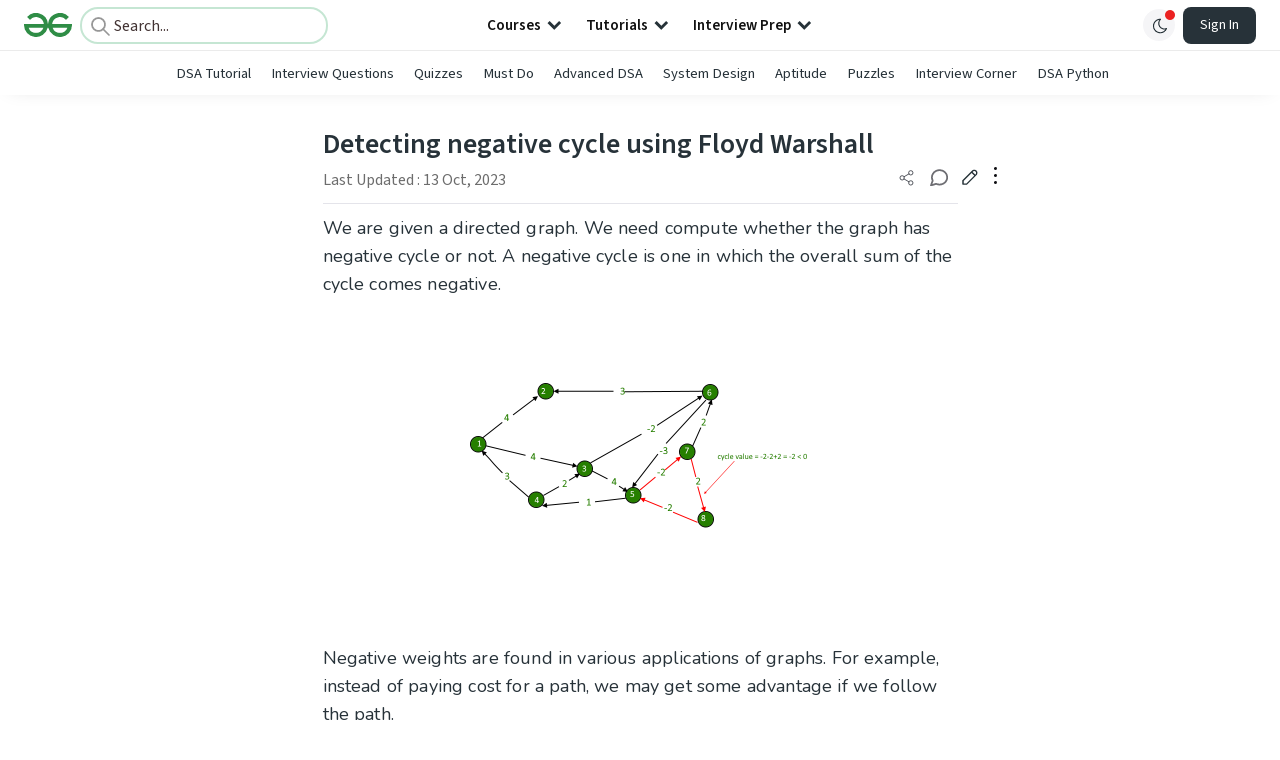

--- FILE ---
content_type: text/html; charset=utf-8
request_url: https://www.geeksforgeeks.org/dsa/detecting-negative-cycle-using-floyd-warshall/
body_size: 66136
content:
<!DOCTYPE html><html lang="en"><head><link rel="preconnect" href="https://fonts.googleapis.com"/><link rel="preconnect" href="https://fonts.gstatic.com" crossorigin="true"/><meta charSet="UTF-8"/><meta name="viewport" content="width=device-width, initial-scale=1.0, minimum-scale=0.5, maximum-scale=3.0"/><meta name="robots" content="index, follow, max-image-preview:large, max-snippet:-1"/><link rel="shortcut icon" href="https://media.geeksforgeeks.org/wp-content/cdn-uploads/gfg_favicon.png" type="image/x-icon"/><meta name="theme-color" content="#308D46"/><meta name="image" property="og:image" content="https://media.geeksforgeeks.org/wp-content/cdn-uploads/gfg_200x200-min.png"/><meta property="og:image:type" content="image/png"/><meta property="og:image:width" content="200"/><meta property="og:image:height" content="200"/><meta name="facebook-domain-verification" content="xo7t4ve2wn3ywfkjdvwbrk01pvdond"/><meta property="og:title" content="Detecting negative cycle using Floyd Warshall - GeeksforGeeks"/><meta name="description" content="Your All-in-One Learning Portal: GeeksforGeeks is a comprehensive educational platform that empowers learners across domains-spanning computer science and programming, school education, upskilling, commerce, software tools, competitive exams, and more."/><meta property="og:url" content="https://www.geeksforgeeks.org/dsa/detecting-negative-cycle-using-floyd-warshall/"/><meta name="keywords" content="Data Structures, Algorithms, Python, Java, C, C++, JavaScript, Android Development, SQL, Data Science, Machine Learning, PHP, Web Development, System Design, Tutorial, Technical Blogs, Interview Experience, Interview Preparation, Programming, Competitive Programming, Jobs, Coding Contests, GATE CSE, HTML, CSS, React, NodeJS, Placement, Aptitude, Quiz, Computer Science, Programming Examples, GeeksforGeeks Courses, Puzzles, SSC, Banking, UPSC, Commerce, Finance, CBSE, School, k12, General Knowledge, News, Mathematics, Exams"/><meta property="og:site_name" content="GeeksforGeeks"/><meta property="og:image" content="https://media.geeksforgeeks.org/wp-content/uploads/negative_cycle121.png"/><meta property="og:image" content="https://media.geeksforgeeks.org/wp-content/uploads/negative_cycle.png"/><meta property="article:section" content="Misc"/><meta property="article:tag" content="graph-cycle"/><meta property="article:tag" content="Floyd-Warshall"/><meta property="og:type" content="article"/><meta property="og:locale" content="en_US"/><meta property="article:published_time" content="2017-10-12 18:52:10+00:00"/><meta property="article:modified_time" content="2023-10-13 16:11:29+00:00"/><meta property="og:updated_time" content="2023-10-13 16:11:29+00:00"/><meta property="og:image:secure_url" content="https://media.geeksforgeeks.org/wp-content/uploads/negative_cycle121.png"/><meta property="og:description" content="Your All-in-One Learning Portal: GeeksforGeeks is a comprehensive educational platform that empowers learners across domains-spanning computer science and programming, school education, upskilling, commerce, software tools, competitive exams, and more."/><script type="application/ld+json">{"@context":"https://schema.org","@type":"Article","mainEntityOfPage":{"@type":"WebPage","id":"https://www.geeksforgeeks.org/dsa/detecting-negative-cycle-using-floyd-warshall/"},"headline":"Detecting negative cycle using Floyd Warshall","datePublished":"2017-10-12 06:52:10","dateModified":"2023-10-13 04:11:29","image":{"@type":"ImageObject","url":"https://media.geeksforgeeks.org/wp-content/uploads/negative_cycle.png","width":"800","height":"600"},"author":{"@type":"Organization","name":"GeeksforGeeks","url":"https://www.geeksforgeeks.org/","logo":{"@type":"ImageObject","url":"https://media.geeksforgeeks.org/wp-content/cdn-uploads/logo-new-2.svg","width":"301","height":"40"}},"publisher":{"@type":"Organization","name":"GeeksforGeeks","url":"https://www.geeksforgeeks.org/","logo":{"@type":"ImageObject","url":"https://media.geeksforgeeks.org/wp-content/cdn-uploads/logo-new-2.svg","width":"301","height":"40"}},"description":"We are given a directed graph. We need compute whether the graph has negative cycle or not. A negative cycle is one in which the overall sum of the cycle comes negative. Negative weights are found in various applications of graphs. For example, instead of paying cost for a path,","about":[{"@type":"Thing","name":"Misc"},{"@type":"Thing","name":"Graph"},{"@type":"Thing","name":"Dsa"},{"@type":"Thing","name":"GraphCycle"},{"@type":"Thing","name":"FloydWarshall"}]}</script><script type="application/ld+json">{"@context":"https://schema.org","@type":"WebSite","name":"GeeksforGeeks","url":"https://www.geeksforgeeks.org/","potentialAction":{"@type":"SearchAction","target":"https://www.geeksforgeeks.org/search/{search_term_string}/","query-input":"required name=search_term_string"}}</script><script type="application/ld+json">{"@context":"https://schema.org","@type":"Organization","name":"GeeksforGeeks","url":"https://www.geeksforgeeks.org/","logo":"https://media.geeksforgeeks.org/wp-content/cdn-uploads/20200817185016/gfg_complete_logo_2x-min.png","description":"Your All-in-One Learning Portal: GeeksforGeeks is a comprehensive educational platform that empowers learners across domains-spanning computer science and programming, school education, upskilling, commerce, software tools, competitive exams, and more.","founder":[{"@type":"Person","name":"Sandeep Jain","url":"https://in.linkedin.com/in/sandeep-jain-b3940815"}],"sameAs":["https://www.facebook.com/geeksforgeeks.org/","https://twitter.com/geeksforgeeks","https://www.linkedin.com/company/1299009","https://www.youtube.com/geeksforgeeksvideos/"]}</script><script type="application/ld+json">{"@context":"https://schema.org","@type":"BreadcrumbList","itemListElement":[{"@type":"ListItem","position":1,"name":"DSA","item":{"@type":"Thing","@id":"https://www.geeksforgeeks.org/category/dsa/"}},{"@type":"ListItem","position":2,"name":"detecting-negative-cycle-using-floyd-warshall","item":{"@type":"Thing","@id":"https://www.geeksforgeeks.org/dsa/detecting-negative-cycle-using-floyd-warshall/"}}]}</script><script defer="" src="https://apis.google.com/js/platform.js"></script><title>Detecting negative cycle using Floyd Warshall - GeeksforGeeks</title><link rel="profile" href="http://gmpg.org/xfn/11"/><link rel="pingback" href="https://www.geeksforgeeks.org/x lrpc.php"/><script>
    var arrPostCat = [];
    arrPostCat.push('4');
arrPostCat.push('2068');
arrPostCat.push('6263');
    var arrPostCatName = "";
    var matching_category = "dsa";
    var tIds = "4,2068,6263,2823,8071";
    var termsNames = "misc,graph,dsa,graphcycle,floydwarshall,datastructures";
    var tIdsInclusiveParents = "4,2068,6263,2823,8071";
    var domain = 1;
    var arrPost = [];
    var post_id = "161168";
    var post_type = "post";
    var post_slug = "detecting-negative-cycle-using-floyd-warshall";
    var ip = "23.98.142.178";
    var post_title = `Detecting negative cycle using Floyd Warshall`;
    var post_status = "publish";
    var practiceAPIURL = "https://practiceapi.geeksforgeeks.org/";
    var practiceURL = "https://practice.geeksforgeeks.org/";
    var post_date = "2017-10-10 18:28:41";
    var commentSysUrl = "https://discuss.geeksforgeeks.org/commentEmbedV2.js";
    var link_on_code_run = '';
    var link_search_modal_top = '';
    var country_code_cf = "US";
    var postAdApiUrlString = "2066/4/2068/6263/2823/8071/";
  </script><link rel="canonical" href="https://www.geeksforgeeks.org/dsa/detecting-negative-cycle-using-floyd-warshall/"/><link rel="icon" href="https://media.geeksforgeeks.org/wp-content/uploads/gfg_200X200-100x100.png" sizes="32x32"/><link rel="icon" href="https://www.geeksforgeeks.org/wp-content/uploads/gfg_200X200.png" sizes="192x192"/><link rel="apple-touch-icon-precomposed" href="https://www.geeksforgeeks.org/wp-content/uploads/gfg_200X200.png"/><meta name="msapplication-TileImage" content="https://www.geeksforgeeks.org/wp-content/uploads/gfg_200X200.png"/><meta name="next-head-count" content="44"/><style id="stitches">--sxs{--sxs:0 nextui-t-iFDYKV}@media{:root,.nextui-t-iFDYKV{--nextui-fonts-sans:-apple-system, BlinkMacSystemFont, 'Segoe UI','Roboto', 'Oxygen', 'Ubuntu', 'Cantarell', 'Fira Sans', 'Droid Sans','Helvetica Neue', sans-serif;;--nextui-fonts-mono:Menlo, Monaco, 'Lucida Console', 'Liberation Mono', 'DejaVu Sans Mono', 'Bitstream Vera Sans Mono','Courier New', monospace;;--nextui-fontSizes-xs:0.75rem;--nextui-fontSizes-sm:0.875rem;--nextui-fontSizes-base:1rem;--nextui-fontSizes-md:1rem;--nextui-fontSizes-lg:1.125rem;--nextui-fontSizes-xl:1.25rem;--nextui-fontSizes-2xl:1.5rem;--nextui-fontSizes-3xl:1.875rem;--nextui-fontSizes-4xl:2.25rem;--nextui-fontSizes-5xl:3rem;--nextui-fontSizes-6xl:3.75rem;--nextui-fontSizes-7xl:4.5rem;--nextui-fontSizes-8xl:6rem;--nextui-fontSizes-9xl:8rem;--nextui-fontWeights-hairline:100;--nextui-fontWeights-thin:200;--nextui-fontWeights-light:300;--nextui-fontWeights-normal:400;--nextui-fontWeights-medium:500;--nextui-fontWeights-semibold:600;--nextui-fontWeights-bold:700;--nextui-fontWeights-extrabold:800;--nextui-fontWeights-black:900;--nextui-lineHeights-xs:1;--nextui-lineHeights-sm:1.25;--nextui-lineHeights-base:1.5;--nextui-lineHeights-md:1.5;--nextui-lineHeights-lg:1.75;--nextui-lineHeights-xl:1.75;--nextui-lineHeights-2xl:2;--nextui-lineHeights-3xl:2.25;--nextui-lineHeights-4xl:2.5;--nextui-lineHeights-5xl:1;--nextui-lineHeights-6xl:1;--nextui-lineHeights-7xl:1;--nextui-lineHeights-8xl:1;--nextui-lineHeights-9xl:1;--nextui-letterSpacings-tighter:-0.05em;--nextui-letterSpacings-tight:-0.025em;--nextui-letterSpacings-normal:0;--nextui-letterSpacings-wide:0.025em;--nextui-letterSpacings-wider:0.05em;--nextui-letterSpacings-widest:0.1em;--nextui-space-0:0rem;--nextui-space-1:0.125rem;--nextui-space-2:0.25rem;--nextui-space-3:0.375rem;--nextui-space-4:0.5rem;--nextui-space-5:0.625rem;--nextui-space-6:0.75rem;--nextui-space-7:0.875rem;--nextui-space-8:1rem;--nextui-space-9:1.25rem;--nextui-space-10:1.5rem;--nextui-space-11:1.75rem;--nextui-space-12:2rem;--nextui-space-13:2.25rem;--nextui-space-14:2.5rem;--nextui-space-15:2.75rem;--nextui-space-16:3rem;--nextui-space-17:3.5rem;--nextui-space-18:4rem;--nextui-space-20:5rem;--nextui-space-24:6rem;--nextui-space-28:7rem;--nextui-space-32:8rem;--nextui-space-36:9rem;--nextui-space-40:10rem;--nextui-space-44:11rem;--nextui-space-48:12rem;--nextui-space-52:13rem;--nextui-space-56:14rem;--nextui-space-60:15rem;--nextui-space-64:16rem;--nextui-space-72:18rem;--nextui-space-80:20rem;--nextui-space-96:24rem;--nextui-space-xs:0.5rem;--nextui-space-sm:0.75rem;--nextui-space-md:1rem;--nextui-space-lg:1.25rem;--nextui-space-xl:2.25rem;--nextui-space-2xl:3rem;--nextui-space-3xl:5rem;--nextui-space-4xl:10rem;--nextui-space-5xl:14rem;--nextui-space-6xl:18rem;--nextui-space-7xl:24rem;--nextui-space-8xl:32rem;--nextui-space-9xl:40rem;--nextui-space-min:min-content;--nextui-space-max:max-content;--nextui-space-fit:fit-content;--nextui-space-screen:100vw;--nextui-space-full:100%;--nextui-space-px:1px;--nextui-radii-xs:7px;--nextui-radii-sm:9px;--nextui-radii-md:12px;--nextui-radii-base:14px;--nextui-radii-lg:14px;--nextui-radii-xl:18px;--nextui-radii-2xl:24px;--nextui-radii-3xl:32px;--nextui-radii-squared:33%;--nextui-radii-rounded:50%;--nextui-radii-pill:9999px;--nextui-zIndices-1:100;--nextui-zIndices-2:200;--nextui-zIndices-3:300;--nextui-zIndices-4:400;--nextui-zIndices-5:500;--nextui-zIndices-10:1000;--nextui-zIndices-max:9999;--nextui-borderWeights-light:1px;--nextui-borderWeights-normal:2px;--nextui-borderWeights-bold:3px;--nextui-borderWeights-extrabold:4px;--nextui-borderWeights-black:5px;--nextui-transitions-default:all 250ms ease;--nextui-transitions-button:background 0.25s ease 0s, color 0.25s ease 0s, border-color 0.25s ease 0s, box-shadow 0.25s ease 0s, transform 0.25s ease 0s, opacity 0.25s ease 0s;--nextui-transitions-avatar:box-shadow 0.25s ease 0s, opacity 0.25s ease 0s;--nextui-transitions-card:transform 0.25s ease 0s, filter 0.25s ease 0s, box-shadow 0.25s ease 0s;--nextui-transitions-dropdownItem:background 0.12s ease, transform 0.12s ease, color 0.12s ease, box-shadow 0.12s ease 0s;--nextui-breakpoints-xs:650px;--nextui-breakpoints-sm:960px;--nextui-breakpoints-md:1280px;--nextui-breakpoints-lg:1400px;--nextui-breakpoints-xl:1920px;--nextui-colors-white:#ffffff;--nextui-colors-black:#000000;--nextui-colors-primaryLight:var(--nextui-colors-blue200);--nextui-colors-primaryLightHover:var(--nextui-colors-blue300);--nextui-colors-primaryLightActive:var(--nextui-colors-blue400);--nextui-colors-primaryLightContrast:var(--nextui-colors-blue600);--nextui-colors-primary:var(--nextui-colors-blue600);--nextui-colors-primaryBorder:var(--nextui-colors-blue500);--nextui-colors-primaryBorderHover:var(--nextui-colors-blue600);--nextui-colors-primarySolidHover:var(--nextui-colors-blue700);--nextui-colors-primarySolidContrast:var(--nextui-colors-white);--nextui-colors-primaryShadow:var(--nextui-colors-blue500);--nextui-colors-secondaryLight:var(--nextui-colors-purple200);--nextui-colors-secondaryLightHover:var(--nextui-colors-purple300);--nextui-colors-secondaryLightActive:var(--nextui-colors-purple400);--nextui-colors-secondaryLightContrast:var(--nextui-colors-purple600);--nextui-colors-secondary:var(--nextui-colors-purple600);--nextui-colors-secondaryBorder:var(--nextui-colors-purple500);--nextui-colors-secondaryBorderHover:var(--nextui-colors-purple600);--nextui-colors-secondarySolidHover:var(--nextui-colors-purple700);--nextui-colors-secondarySolidContrast:var(--nextui-colors-white);--nextui-colors-secondaryShadow:var(--nextui-colors-purple500);--nextui-colors-successLight:var(--nextui-colors-green200);--nextui-colors-successLightHover:var(--nextui-colors-green300);--nextui-colors-successLightActive:var(--nextui-colors-green400);--nextui-colors-successLightContrast:var(--nextui-colors-green700);--nextui-colors-success:var(--nextui-colors-green600);--nextui-colors-successBorder:var(--nextui-colors-green500);--nextui-colors-successBorderHover:var(--nextui-colors-green600);--nextui-colors-successSolidHover:var(--nextui-colors-green700);--nextui-colors-successSolidContrast:var(--nextui-colors-white);--nextui-colors-successShadow:var(--nextui-colors-green500);--nextui-colors-warningLight:var(--nextui-colors-yellow200);--nextui-colors-warningLightHover:var(--nextui-colors-yellow300);--nextui-colors-warningLightActive:var(--nextui-colors-yellow400);--nextui-colors-warningLightContrast:var(--nextui-colors-yellow700);--nextui-colors-warning:var(--nextui-colors-yellow600);--nextui-colors-warningBorder:var(--nextui-colors-yellow500);--nextui-colors-warningBorderHover:var(--nextui-colors-yellow600);--nextui-colors-warningSolidHover:var(--nextui-colors-yellow700);--nextui-colors-warningSolidContrast:var(--nextui-colors-white);--nextui-colors-warningShadow:var(--nextui-colors-yellow500);--nextui-colors-errorLight:var(--nextui-colors-red200);--nextui-colors-errorLightHover:var(--nextui-colors-red300);--nextui-colors-errorLightActive:var(--nextui-colors-red400);--nextui-colors-errorLightContrast:var(--nextui-colors-red600);--nextui-colors-error:var(--nextui-colors-red600);--nextui-colors-errorBorder:var(--nextui-colors-red500);--nextui-colors-errorBorderHover:var(--nextui-colors-red600);--nextui-colors-errorSolidHover:var(--nextui-colors-red700);--nextui-colors-errorSolidContrast:var(--nextui-colors-white);--nextui-colors-errorShadow:var(--nextui-colors-red500);--nextui-colors-neutralLight:var(--nextui-colors-gray100);--nextui-colors-neutralLightHover:var(--nextui-colors-gray200);--nextui-colors-neutralLightActive:var(--nextui-colors-gray300);--nextui-colors-neutralLightContrast:var(--nextui-colors-gray800);--nextui-colors-neutral:var(--nextui-colors-gray600);--nextui-colors-neutralBorder:var(--nextui-colors-gray400);--nextui-colors-neutralBorderHover:var(--nextui-colors-gray500);--nextui-colors-neutralSolidHover:var(--nextui-colors-gray600);--nextui-colors-neutralSolidContrast:var(--nextui-colors-white);--nextui-colors-neutralShadow:var(--nextui-colors-gray400);--nextui-colors-gradient:linear-gradient(112deg, var(--nextui-colors-cyan600) -63.59%, var(--nextui-colors-pink600) -20.3%, var(--nextui-colors-blue600) 70.46%);--nextui-colors-accents0:var(--nextui-colors-gray50);--nextui-colors-accents1:var(--nextui-colors-gray100);--nextui-colors-accents2:var(--nextui-colors-gray200);--nextui-colors-accents3:var(--nextui-colors-gray300);--nextui-colors-accents4:var(--nextui-colors-gray400);--nextui-colors-accents5:var(--nextui-colors-gray500);--nextui-colors-accents6:var(--nextui-colors-gray600);--nextui-colors-accents7:var(--nextui-colors-gray700);--nextui-colors-accents8:var(--nextui-colors-gray800);--nextui-colors-accents9:var(--nextui-colors-gray900);--nextui-colors-background:var(--nextui-colors-white);--nextui-colors-backgroundAlpha:rgba(255, 255, 255, 0.8);--nextui-colors-foreground:var(--nextui-colors-black);--nextui-colors-backgroundContrast:var(--nextui-colors-white);--nextui-colors-blue50:#EDF5FF;--nextui-colors-blue100:#E1EFFF;--nextui-colors-blue200:#CEE4FE;--nextui-colors-blue300:#B7D5F8;--nextui-colors-blue400:#96C1F2;--nextui-colors-blue500:#5EA2EF;--nextui-colors-blue600:#0072F5;--nextui-colors-blue700:#005FCC;--nextui-colors-blue800:#004799;--nextui-colors-blue900:#00254D;--nextui-colors-purple50:#F7F2FD;--nextui-colors-purple100:#F1E8FB;--nextui-colors-purple200:#EADCF8;--nextui-colors-purple300:#E0CBF5;--nextui-colors-purple400:#D1B1F0;--nextui-colors-purple500:#BC8EE9;--nextui-colors-purple600:#7828C8;--nextui-colors-purple700:#6622AA;--nextui-colors-purple800:#4D1980;--nextui-colors-purple900:#290E44;--nextui-colors-green50:#F1FDF7;--nextui-colors-green100:#E8FCF1;--nextui-colors-green200:#DAFBE8;--nextui-colors-green300:#C8F9DD;--nextui-colors-green400:#ADF5CC;--nextui-colors-green500:#88F1B6;--nextui-colors-green600:#17C964;--nextui-colors-green700:#13A452;--nextui-colors-green800:#108944;--nextui-colors-green900:#06371B;--nextui-colors-yellow50:#FEF9F0;--nextui-colors-yellow100:#FEF5E7;--nextui-colors-yellow200:#FDEFD8;--nextui-colors-yellow300:#FCE7C5;--nextui-colors-yellow400:#FBDBA7;--nextui-colors-yellow500:#F9CB80;--nextui-colors-yellow600:#F5A524;--nextui-colors-yellow700:#B97509;--nextui-colors-yellow800:#925D07;--nextui-colors-yellow900:#4E3104;--nextui-colors-red50:#FEF0F5;--nextui-colors-red100:#FEE7EF;--nextui-colors-red200:#FDD8E5;--nextui-colors-red300:#FCC5D8;--nextui-colors-red400:#FAA8C5;--nextui-colors-red500:#F881AB;--nextui-colors-red600:#F31260;--nextui-colors-red700:#B80A47;--nextui-colors-red800:#910838;--nextui-colors-red900:#4E041E;--nextui-colors-cyan50:#F0FCFF;--nextui-colors-cyan100:#E6FAFE;--nextui-colors-cyan200:#D7F8FE;--nextui-colors-cyan300:#C3F4FD;--nextui-colors-cyan400:#A5EEFD;--nextui-colors-cyan500:#7EE7FC;--nextui-colors-cyan600:#06B7DB;--nextui-colors-cyan700:#09AACD;--nextui-colors-cyan800:#0E8AAA;--nextui-colors-cyan900:#053B48;--nextui-colors-pink50:#FFF0FB;--nextui-colors-pink100:#FFE5F8;--nextui-colors-pink200:#FFD6F3;--nextui-colors-pink300:#FFC2EE;--nextui-colors-pink400:#FFA3E5;--nextui-colors-pink500:#FF7AD9;--nextui-colors-pink600:#FF4ECD;--nextui-colors-pink700:#D6009A;--nextui-colors-pink800:#B80084;--nextui-colors-pink900:#4D0037;--nextui-colors-gray50:#F1F3F5;--nextui-colors-gray100:#ECEEF0;--nextui-colors-gray200:#E6E8EB;--nextui-colors-gray300:#DFE3E6;--nextui-colors-gray400:#D7DBDF;--nextui-colors-gray500:#C1C8CD;--nextui-colors-gray600:#889096;--nextui-colors-gray700:#7E868C;--nextui-colors-gray800:#687076;--nextui-colors-gray900:#11181C;--nextui-colors-text:var(--nextui-colors-gray900);--nextui-colors-link:var(--nextui-colors-blue600);--nextui-colors-codeLight:var(--nextui-colors-pink100);--nextui-colors-code:var(--nextui-colors-pink600);--nextui-colors-selection:var(--nextui-colors-blue200);--nextui-colors-border:rgba(0, 0, 0, 0.15);--nextui-shadows-xs:0 2px 8px 1px rgb(104 112 118 / 0.07), 0 1px 1px -1px rgb(104 112 118 / 0.04);--nextui-shadows-sm:0 2px 8px 2px rgb(104 112 118 / 0.07), 0 2px 4px -1px rgb(104 112 118 / 0.04);--nextui-shadows-md:0 12px 20px 6px rgb(104 112 118 / 0.08);--nextui-shadows-lg:0 12px 34px 6px rgb(104 112 118 / 0.18);--nextui-shadows-xl:0 25px 65px 0px rgb(104 112 118 / 0.35);--nextui-dropShadows-xs:drop-shadow(0 2px 4px rgb(104 112 118 / 0.07)) drop-shadow(0 1px 1px rgb(104 112 118 / 0.04));--nextui-dropShadows-sm:drop-shadow(0 2px 8px rgb(104 112 118 / 0.07)) drop-shadow(0 2px 4px rgb(104 112 118 / 0.04));--nextui-dropShadows-md:drop-shadow(0 4px 12px rgb(104 112 118 / 0.08)) drop-shadow(0 20px 8px rgb(104 112 118 / 0.04));--nextui-dropShadows-lg:drop-shadow(0 12px 24px rgb(104 112 118 / 0.15)) drop-shadow(0 12px 14px rgb(104 112 118 / 0.1));--nextui-dropShadows-xl:drop-shadow(0 25px 34px rgb(104 112 118 / 0.35))}}--sxs{--sxs:1 nextui-k-dPxXDy nextui-k-jjQGhG nextui-k-eKsxVP nextui-k-fehnNV nextui-k-dSVASG nextui-k-fLOxFp nextui-k-itSsug nextui-k-kczHuk nextui-k-gWfstQ nextui-k-jvYHWg nextui-k-khapXo nextui-k-jtoOCl nextui-k-coIGzE nextui-k-gJKQzh nextui-k-fyNack nextui-k-fAlzUo nextui-k-dfOUfo nextui-k-AVtYN eKDgFc}@media{@keyframes nextui-k-dPxXDy{0%{opacity:0;transform:scale(0.25)}30%{opacity:1}80%{opacity:0.5}100%{transform:scale(28);opacity:0}}@keyframes nextui-k-jjQGhG{0%{background-position:200% 0}to{background-position:-200% 0}}@keyframes nextui-k-eKsxVP{0%{opacity:1}100%{opacity:0.15}}@keyframes nextui-k-fehnNV{0%{transform:rotate(0deg)}100%{transform:rotate(360deg)}}@keyframes nextui-k-dSVASG{0%{transform:translate(0px, 0px)}50%{transform:translate(0, calc(calc(var(--nextui--loadingSize)*-1) * 1.4))}100%{transform:translate(0px, 0px)}}@keyframes nextui-k-fLOxFp{0%{opacity:0.2}20%{opacity:1}100%{opacity:0.2}}@keyframes nextui-k-itSsug{0%{left:-40%}100%{left:100%}}@keyframes nextui-k-kczHuk{0%{transform:scale(1)}60%{transform:scale(var(--nextui--paginationScaleTransform))}100%{transform:scale(1)}}@keyframes nextui-k-gWfstQ{100%{stroke-dashoffset:0}}@keyframes nextui-k-jvYHWg{0%{opacity:0;transform:scale(0.2) translate(50%, -50%)}60%{opacity:0.75;transform:scale(1.2) translate(50%, -50%)}100%{opacity:1;transform:scale(1) translate(50%, -50%)}}@keyframes nextui-k-khapXo{0%{opacity:1;transform:scale(1) translate(50%, -50%)}100%{opacity:0;transform:scale(0.2) translate(50%, -50%)}}@keyframes nextui-k-jtoOCl{0%{opacity:0;transform:scale(0.2) translate(-50%, -50%)}60%{opacity:0.75;transform:scale(1.2) translate(-50%, -50%)}100%{opacity:1;transform:scale(1) translate(-50%, -50%)}}@keyframes nextui-k-coIGzE{0%{opacity:1;transform:scale(1) translate(-50%, -50%)}100%{opacity:0;transform:scale(0.2) translate(-50%, -50%)}}@keyframes nextui-k-gJKQzh{0%{opacity:0;transform:scale(0.2) translate(50%, 50%)}60%{opacity:0.75;transform:scale(1.2) translate(50%, 50%)}100%{opacity:1;transform:scale(1) translate(50%, 50%)}}@keyframes nextui-k-fyNack{0%{opacity:1;transform:scale(1) translate(50%, 50%)}100%{opacity:0;transform:scale(0.2) translate(50%, 50%)}}@keyframes nextui-k-fAlzUo{0%{opacity:0;transform:scale(0.2) translate(-50%, 50%)}60%{opacity:0.75;transform:scale(1.2) translate(-50%, 50%)}100%{opacity:1;transform:scale(1) translate(-50%, 50%)}}@keyframes nextui-k-dfOUfo{0%{opacity:1;transform:scale(1) translate(-50%, 50%)}100%{opacity:0;transform:scale(0.2) translate(-50%, 50%)}}@keyframes nextui-k-AVtYN{0%{opacity:1}50%{opacity:0.4;transform:scale(0.5)}100%{opacity:1}}*,*:before,*:after{box-sizing:border-box;text-rendering:geometricPrecision;-webkit-tap-highlight-color:transparent}html{font-size:var(--nextui-fontSizes-base)}body{margin:0;padding:0;min-height:100%;position:relative;overflow-x:hidden;-webkit-font-smoothing:antialiased;-moz-osx-font-smoothing:grayscale;text-rendering:optimizeLegibility;font-size:var(--nextui-fontSizes-base);line-height:var(--nextui-lineHeights-md);font-family:var(--nextui-fonts-sans)}html,body{background-color:var(--nextui-colors-background);color:var(--nextui-colors-text)}p,small{color:inherit;letter-spacing:var(--nextui-letterSpacings-tighter);font-weight:var(--nextui-fontWeights-normal);font-family:var(--nextui-fonts-sans)}p{font-size:var(--nextui-fontSizes-base);line-height:var(--nextui-lineHeights-lg)}small{margin:0;line-height:var(--nextui-lineHeights-xs);font-size:var(--nextui-fontSizes-xs)}b{font-weight:var(--nextui-fontWeights-semibold)}span{font-size:inherit;color:inherit;font-weight:inherit}img{max-width:100%}a{cursor:pointer;font-size:inherit;-webkit-touch-callout:none;-webkit-tap-highlight-color:rgba(0, 0, 0, 0);-webkit-box-align:center;align-items:center;color:var(--nextui-colors-link);text-decoration:none}a:hover{text-decoration:none}ul,ol{padding:0;list-style-type:none;margin:var(--nextui-space-sm) var(--nextui-space-sm) var(--nextui-space-sm) var(--nextui-space-lg);color:var(--nextui-colors-foreground)}ol{list-style-type:decimal}li{margin-bottom:var(--nextui-space-5);font-size:var(--nextui-fontSizes-base);line-height:var(--nextui-lineHeights-lg)}h1,h2,h3,h4,h5,h6{color:inherit;margin:0 0 var(--nextui-space-5) 0}h1{letter-spacing:var(--nextui-letterSpacings-tighter);font-size:var(--nextui-fontSizes-5xl);line-height:var(--nextui-lineHeights-md);font-weight:var(--nextui-fontWeights-bold)}h2{letter-spacing:var(--nextui-letterSpacings-tighter);font-size:var(--nextui-fontSizes-4xl);font-weight:var(--nextui-fontWeights-semibold)}h3{letter-spacing:var(--nextui-letterSpacings-tighter);font-size:var(--nextui-fontSizes-2xl);font-weight:var(--nextui-fontWeights-semibold)}h4{letter-spacing:var(--nextui-letterSpacings-tighter);font-size:var(--nextui-fontSizes-xl);font-weight:var(--nextui-fontWeights-semibold)}h5{letter-spacing:var(--nextui-letterSpacings-tight);font-size:var(--nextui-fontSizes-md);font-weight:var(--nextui-fontWeights-semibold)}h6{letter-spacing:var(--nextui-letterSpacings-tight);font-size:var(--nextui-fontSizes-sm);font-weight:var(--nextui-fontWeights-semibold)}button,input,select,textarea{font-family:inherit;font-size:inherit;line-height:inherit;color:inherit;margin:0}button:focus,input:focus,select:focus,textarea:focus{outline:none}code{color:var(--nextui-colors-code);padding:var(--nextui-space-1) var(--nextui-space-2);border-radius:var(--nextui-radii-xs);background:var(--nextui-colors-codeLight);font-family:var(--nextui-fonts-mono);font-size:var(--nextui-fontSizes-sm);white-space:pre-wrap;transition:opacity 0.25s ease 0s}code:hover{opacity:0.8}pre{overflow:auto;white-space:pre;text-align:left;font-size:var(--nextui-fontSizes-sm);border-radius:var(--nextui-radii-lg);padding:var(--nextui-space-md) var(--nextui-space-lg);margin:var(--nextui-space-lg) 0;font-family:var(--nextui-fonts-mono);line-height:var(--nextui-lineHeights-md);webkit-overflow-scrolling:touch}pre code{color:var(--nextui-colors-foreground);font-size:var(--nextui-fontSizes-sm);line-height:var(--nextui-lineHeights-sm);white-space:pre}pre code:before,pre code:after{display:none}pre p{margin:0}pre::-webkit-scrollbar{display:none;width:0;height:0;background:transparent}hr{background:var(--nextui-colors-border);border-color:transparent;border-width:0px;border-style:none;height:1px}details{background-color:var(--nextui-colors-accents1);border:none}details:focus,details:hover,details:active{outline:none}summary{cursor:pointer;-webkit-user-select:none;user-select:none;list-style:none;outline:none}summary::-webkit-details-marker,summary::before{display:none}summary::-moz-list-bullet{font-size:0}summary:focus,summary:hover,summary:active{outline:none;list-style:none}::selection{background-color:var(--nextui-colors-selection)}blockquote{padding:var(--nextui-space-md) var(--nextui-space-lg);color:var(--nextui-colors-accents7);background-color:var(--nextui-colors-accents0);border-radius:var(--nextui-radii-lg);margin:var(--nextui-space-10) 0}blockquote *:first-child{margin-top:0}blockquote *:last-child{margin-bottom:0}kbd{width:-moz-fit-content;width:fit-content;text-align:center;display:inline-block;color:var(--nextui-colors-accents8);background:var(--nextui-colors-accents0);border:1px solid var(--nextui-colors-border);box-shadow:0 0 1px 0 rgb(0 0 0 / 14%);font-family:var(--nextui-fonts-sans);border-radius:5px;padding:var(--nextui-space-1) var(--nextui-space-3);margin-left:var(--nextui-space-1);margin-right:var(--nextui-space-1);line-height:var(--nextui-lineHeights-sm);font-size:var(--nextui-fontSizes-sm)}kbd + kbd{margin-left:var(--nextui-space-2)}dl,dd,hr,figure,p{margin:0}}--sxs{--sxs:2 nextui-c-iVzbCs nextui-c-FIiRH nextui-c-kbhVdb nextui-c-kRHeuF nextui-c-eKVPvf nextui-c-cUthvm nextui-c-huiNHE nextui-c-fItrmj nextui-c-eKuzCY nextui-c-cAbbLF nextui-c-kSOHfs nextui-c-bOoPrE nextui-c-chTLhx}@media{.nextui-c-iVzbCs{opacity:0;margin:0 auto;position:relative;overflow:hidden;max-width:100%;transition:transform 250ms ease 0ms, opacity 200ms ease-in 0ms}@media (prefers-reduced-motion: reduce){.nextui-c-iVzbCs{transition:none}}.nextui-c-FIiRH{position:absolute;top:0;left:0;right:0;bottom:0;width:100%;height:100%;border-radius:inherit;background-image:linear-gradient(270deg, var(--nextui-colors-accents1), var(--nextui-colors-accents2), var(--nextui-colors-accents2), var(--nextui-colors-accents1));background-size:400% 100%;animation:nextui-k-jjQGhG 5s ease-in-out infinite;transition:opacity 300ms ease-out}.nextui-c-kbhVdb{width:100%;height:100%;display:block}.nextui-c-kRHeuF{margin:0;box-sizing:border-box;padding:var(--nextui--gridGapUnit)}.nextui-c-eKVPvf{margin:0;padding:0;display:inline-flex;position:relative;font-variant:tabular-nums;font-feature-settings:tnum}.nextui-c-cUthvm{border:none;position:relative;display:inline-flex;margin:0 var(--nextui--paginationItemMargin);align-items:center;justify-content:center;padding:0;box-sizing:border-box;text-transform:capitalize;-webkit-user-select:none;-webkit-user-select:none;user-select:none;white-space:nowrap;text-align:center;vertical-align:middle;box-shadow:none;outline:none;height:var(--nextui--paginationSize);min-width:var(--nextui--paginationSize);font-size:inherit;cursor:pointer;border-radius:var(--nextui--paginationItemRadius);color:var(--nextui-colors-text);background:var(--nextui-colors-accents0)}@media (prefers-reduced-motion: reduce){.nextui-c-cUthvm{transition:none}}.nextui-c-cUthvm:hover{background:var(--nextui-colors-accents1)}.nextui-c-cUthvm .nextui-c-eKuzCY{width:var(--nextui--paginationFontSize);height:var(--nextui--paginationFontSize)}.nextui-c-cUthvm .nextui-c-kSOHfs{width:var(--nextui--paginationFontSize);height:var(--nextui--paginationFontSize)}.nextui-c-huiNHE{-webkit-tap-highlight-color:transparent}.nextui-c-huiNHE:focus:not(.nextui-c-huiNHE:focus-visible){box-shadow:none}.nextui-c-huiNHE:focus{outline:none;box-shadow:0 0 0 2px var(--nextui-colors-background), 0 0 0 4px var(--nextui-colors-primary)}@media not all and (min-resolution:.001dpcm){.nextui-c-huiNHE{-webkit-tap-highlight-color:transparent;outline:none}}.nextui-c-fItrmj{position:relative;display:inline-flex;align-items:center;top:0;left:0;z-index:var(--nextui-zIndices-2)}.nextui-c-eKuzCY{transform:rotate(180deg)}.nextui-c-cAbbLF{position:absolute;contain:strict;top:0px;z-index:var(--nextui-zIndices-1);background:var(--nextui--paginationColor);border-radius:var(--nextui--paginationItemRadius);height:var(--nextui--paginationSize);min-width:var(--nextui--paginationSize);animation-name:nextui-k-kczHuk;animation-direction:normal}.nextui-c-cAbbLF.nextui-pagination-highlight--moving{transform:scale(var(--nextui--paginationScaleTransform))}@media (prefers-reduced-motion: reduce){.nextui-c-cAbbLF{transition:none}}@media (prefers-reduced-motion: reduce){.nextui-c-cAbbLF.nextui-pagination-highlight--moving{transform:scale(1)}}.nextui-c-kSOHfs{color:currentColor;stroke:currentColor}.nextui-c-bOoPrE{display:inline-flex;flex-direction:column;align-items:center;position:relative}.nextui-c-chTLhx{position:absolute;top:0;left:0;right:0;bottom:0;width:100%;height:100%;display:flex;align-items:center;justify-content:center;background-color:transparent;-webkit-user-select:none;-webkit-user-select:none;user-select:none}}--sxs{--sxs:3 nextui-c-iVzbCs-bDGmTT-ready-true nextui-c-eKVPvf-eRVXIx-color-success nextui-c-eKVPvf-UECOZ-size-md nextui-c-eKVPvf-iTJsWG-borderWeight-normal nextui-c-eKVPvf-ibzOHM-onlyDots-false nextui-c-eKVPvf-bNGYLg-rounded-false nextui-c-eKVPvf-QbeIJ-noMargin-false nextui-c-cUthvm-gZRAkC-disabled-true nextui-c-cUthvm-SWDEj-animated-true nextui-c-eKuzCY-xROYZ-isPrev-true nextui-c-cAbbLF-QIzBs-animated-true nextui-c-cAbbLF-gZGrDk-shadow-true nextui-c-cUthvm-dZWCtT-active-true nextui-c-bOoPrE-iWdsRK-color-primary nextui-c-bOoPrE-fQoxSm-textColor-default nextui-c-chTLhx-cPGQpm-size-md nextui-c-chTLhx-jJwoeB-type-default nextui-c-bOoPrE-iWdsRK-color-default nextui-c-chTLhx-fYAaIu-size-xl}@media{.nextui-c-iVzbCs-bDGmTT-ready-true{opacity:1}.nextui-c-eKVPvf-eRVXIx-color-success{--nextui--paginationColor:var(--nextui-colors-success);--nextui--paginationShadowColor:var(--nextui-colors-successShadow)}.nextui-c-eKVPvf-UECOZ-size-md{--nextui--paginationWidth:var(--nextui-space-13);--nextui--paginationFontSize:var(--nextui-space-7);font-size:var(--nextui--paginationFontSize)}.nextui-c-eKVPvf-iTJsWG-borderWeight-normal{--nextui--paginationItemBorderWeight:var(--nextui-borderWeights-normal)}.nextui-c-eKVPvf-ibzOHM-onlyDots-false{--nextui--paginationSize:var(--nextui--paginationWidth);--nextui--paginationScaleTransform:1.1}.nextui-c-eKVPvf-bNGYLg-rounded-false{--nextui--paginationItemRadius:var(--nextui-radii-squared)}.nextui-c-eKVPvf-QbeIJ-noMargin-false{--nextui--paginationItemMargin:var(--nextui-space-1)}.nextui-c-cUthvm-gZRAkC-disabled-true{color:var(--nextui-colors-accents5);cursor:not-allowed}.nextui-c-cUthvm-SWDEj-animated-true{transition:transform 0.25s ease 0s, background 0.25s ease 0s, box-shadow 0.25s ease 0s}.nextui-c-eKuzCY-xROYZ-isPrev-true{transform:rotate(0deg)}.nextui-c-cAbbLF-QIzBs-animated-true{animation-duration:350ms;animation-timing-function:ease;transition:left 350ms ease 0s, transform 300ms ease 0s}.nextui-c-cAbbLF-gZGrDk-shadow-true{box-shadow:0 4px 14px 0 var(--nextui--paginationShadowColor)}.nextui-c-cUthvm-dZWCtT-active-true{font-weight:var(--nextui-fontWeights-bold);cursor:default;box-shadow:var(--nextui-shadows-sm)}.nextui-c-cUthvm-dZWCtT-active-true .nextui-c-fItrmj{color:var(--nextui-colors-white)}.nextui-c-bOoPrE-iWdsRK-color-primary{--nextui--loadingColor:var(--nextui-colors-primary)}.nextui-c-bOoPrE-fQoxSm-textColor-default{--nextui--loadingTextColor:var(--nextui-colors-text)}.nextui-c-chTLhx-cPGQpm-size-md{--nextui--loadingSize:var(--nextui-space-12);--nextui--loadingBorder:calc(var(--nextui-space-1) * 1.5)}.nextui-c-chTLhx-jJwoeB-type-default{display:flex;border-radius:var(--nextui-radii-rounded);position:relative;width:var(--nextui--loadingSize);height:var(--nextui--loadingSize)}.nextui-c-chTLhx-jJwoeB-type-default i{top:0px;width:100%;height:100%;position:absolute;border-radius:inherit}.nextui-c-chTLhx-jJwoeB-type-default ._1{border:var(--nextui--loadingBorder) solid var(--nextui--loadingColor);border-top:var(--nextui--loadingBorder) solid transparent;border-left:var(--nextui--loadingBorder) solid transparent;border-right:var(--nextui--loadingBorder) solid transparent;animation:nextui-k-fehnNV 0.8s ease infinite}.nextui-c-chTLhx-jJwoeB-type-default ._2{border:var(--nextui--loadingBorder) dotted var(--nextui--loadingColor);border-top:var(--nextui--loadingBorder) solid transparent;border-left:var(--nextui--loadingBorder) solid transparent;border-right:var(--nextui--loadingBorder) solid transparent;animation:nextui-k-fehnNV 0.8s linear infinite;opacity:0.5}.nextui-c-chTLhx-jJwoeB-type-default ._3{display:none}.nextui-c-bOoPrE-iWdsRK-color-default{--nextui--loadingColor:var(--nextui-colors-primary)}.nextui-c-chTLhx-fYAaIu-size-xl{--nextui--loadingSize:var(--nextui-space-18);--nextui--loadingBorder:var(--nextui-space-3)}}--sxs{--sxs:6 nextui-c-iVzbCs-ieUYNBT-css nextui-c-FIiRH-ibDGmTT-css nextui-c-kbhVdb-iUwpmy-css nextui-c-iVzbCs-iyXqdA-css nextui-c-kbhVdb-ikZHsFe-css nextui-c-kRHeuF-ibhkOxP-css nextui-c-kRHeuF-icxokNG-css nextui-c-cAbbLF-ikgtVxo-css nextui-c-kRHeuF-ijDEIix-css nextui-c-kRHeuF-igNCIse-css nextui-c-chTLhx-ifwQmLC-css nextui-c-iVzbCs-iiCzwcX-css nextui-c-chTLhx-iPJLV-css}@media{.nextui-c-iVzbCs-ieUYNBT-css{width:500px;height:280px}.nextui-c-FIiRH-ibDGmTT-css{opacity:1}.nextui-c-kbhVdb-iUwpmy-css{object-fit:fill}.nextui-c-iVzbCs-iyXqdA-css{width:60px;height:60px}.nextui-c-kbhVdb-ikZHsFe-css{object-fit:scale-down}.nextui-c-kRHeuF-ibhkOxP-css{align-items:;align-content:;justify-content:;flex-direction:}.nextui-c-kRHeuF-ibhkOxP-css.xs{flex-grow:1;display:inherit;max-width:100%;flex-basis:0}@media (max-width: 650px){.nextui-c-kRHeuF-ibhkOxP-css.xs{flex-grow:1;display:inherit;max-width:100%;flex-basis:0}}@media (min-width: 960px){.nextui-c-kRHeuF-ibhkOxP-css.sm{flex-grow:1;display:inherit;max-width:100%;flex-basis:0}}@media (min-width: 1280px){.nextui-c-kRHeuF-ibhkOxP-css.md{flex-grow:1;display:inherit;max-width:100%;flex-basis:0}}@media (min-width: 1400px){.nextui-c-kRHeuF-ibhkOxP-css.lg{flex-grow:1;display:inherit;max-width:100%;flex-basis:0}}@media (min-width: 1920px){.nextui-c-kRHeuF-ibhkOxP-css.xl{flex-grow:1;display:inherit;max-width:100%;flex-basis:0}}.nextui-c-kRHeuF-ibhkOxP-css{--nextui--gridGapUnit:calc(2 * var(--nextui-space-3));display:flex;flex-wrap:wrap;box-sizing:border-box;margin:calc(-1 * var(--nextui--gridGapUnit));width:calc(100% + var(--nextui--gridGapUnit) * 2)}.nextui-c-kRHeuF-icxokNG-css{align-items:;align-content:;justify-content:;flex-direction:}.nextui-c-kRHeuF-icxokNG-css.xs{flex-grow:0;display:inherit;max-width:100%;flex-basis:100%}@media (max-width: 650px){.nextui-c-kRHeuF-icxokNG-css.xs{flex-grow:0;display:inherit;max-width:100%;flex-basis:100%}}@media (min-width: 960px){.nextui-c-kRHeuF-icxokNG-css.sm{flex-grow:1;display:inherit;max-width:100%;flex-basis:0}}@media (min-width: 1280px){.nextui-c-kRHeuF-icxokNG-css.md{flex-grow:1;display:inherit;max-width:100%;flex-basis:0}}@media (min-width: 1400px){.nextui-c-kRHeuF-icxokNG-css.lg{flex-grow:1;display:inherit;max-width:100%;flex-basis:0}}@media (min-width: 1920px){.nextui-c-kRHeuF-icxokNG-css.xl{flex-grow:1;display:inherit;max-width:100%;flex-basis:0}}.nextui-c-cAbbLF-ikgtVxo-css{left:var(--nextui--paginationLeft)}.nextui-c-kRHeuF-ijDEIix-css{align-items:;align-content:;justify-content:;flex-direction:}.nextui-c-kRHeuF-ijDEIix-css.xs{flex-grow:1;display:inherit;max-width:100%;flex-basis:0}@media (max-width: 650px){.nextui-c-kRHeuF-ijDEIix-css.xs{flex-grow:1;display:inherit;max-width:100%;flex-basis:0}}@media (min-width: 960px){.nextui-c-kRHeuF-ijDEIix-css.sm{flex-grow:1;display:inherit;max-width:100%;flex-basis:0}}@media (min-width: 1280px){.nextui-c-kRHeuF-ijDEIix-css.md{flex-grow:1;display:inherit;max-width:100%;flex-basis:0}}@media (min-width: 1400px){.nextui-c-kRHeuF-ijDEIix-css.lg{flex-grow:1;display:inherit;max-width:100%;flex-basis:0}}@media (min-width: 1920px){.nextui-c-kRHeuF-ijDEIix-css.xl{flex-grow:1;display:inherit;max-width:100%;flex-basis:0}}.nextui-c-kRHeuF-ijDEIix-css{--nextui--gridGapUnit:calc(0 * var(--nextui-space-3));display:flex;flex-wrap:wrap;box-sizing:border-box;margin:calc(-1 * var(--nextui--gridGapUnit));width:calc(100% + var(--nextui--gridGapUnit) * 2)}.nextui-c-kRHeuF-igNCIse-css{align-items:;align-content:;justify-content:;flex-direction:}.nextui-c-kRHeuF-igNCIse-css.xs{flex-grow:1;display:inherit;max-width:100%;flex-basis:0}@media (max-width: 650px){.nextui-c-kRHeuF-igNCIse-css.xs{flex-grow:1;display:inherit;max-width:100%;flex-basis:0}}@media (min-width: 960px){.nextui-c-kRHeuF-igNCIse-css.sm{flex-grow:1;display:inherit;max-width:100%;flex-basis:0}}@media (min-width: 1280px){.nextui-c-kRHeuF-igNCIse-css.md{flex-grow:1;display:inherit;max-width:100%;flex-basis:0}}@media (min-width: 1400px){.nextui-c-kRHeuF-igNCIse-css.lg{flex-grow:1;display:inherit;max-width:100%;flex-basis:0}}@media (min-width: 1920px){.nextui-c-kRHeuF-igNCIse-css.xl{flex-grow:1;display:inherit;max-width:100%;flex-basis:0}}.nextui-c-chTLhx-ifwQmLC-css{--nextui--loadingSize:70px;--nextui--loadingBorder:10px}.nextui-c-iVzbCs-iiCzwcX-css{width:95px;height:65px}}</style><meta name="description" content="Your All-in-One Learning Portal. It contains well written, well thought and well explained computer science and programming articles, quizzes and practice/competitive programming/company interview Questions."/><link rel="preconnect" href="https://fonts.gstatic.com" crossorigin /><link rel="preload" href="https://assets.geeksforgeeks.org/gfg-assets/_next/static/css/85a50a24f5138894.css" as="style"/><link rel="stylesheet" href="https://assets.geeksforgeeks.org/gfg-assets/_next/static/css/85a50a24f5138894.css" data-n-g=""/><link rel="preload" href="https://assets.geeksforgeeks.org/gfg-assets/_next/static/css/cd317c74743fed43.css" as="style"/><link rel="stylesheet" href="https://assets.geeksforgeeks.org/gfg-assets/_next/static/css/cd317c74743fed43.css" data-n-p=""/><link rel="preload" href="https://assets.geeksforgeeks.org/gfg-assets/_next/static/css/1142cfe37dce110f.css" as="style"/><link rel="stylesheet" href="https://assets.geeksforgeeks.org/gfg-assets/_next/static/css/1142cfe37dce110f.css"/><noscript data-n-css=""></noscript><script defer="" nomodule="" src="https://assets.geeksforgeeks.org/gfg-assets/_next/static/chunks/polyfills-c67a75d1b6f99dc8.js"></script><script src="https://assets.geeksforgeeks.org/codetabs/v5/codetabs.js" environment="production" domain="next" no-scroll="true" defer="" data-nscript="beforeInteractive"></script><script defer="" src="https://assets.geeksforgeeks.org/gfg-assets/_next/static/chunks/9873.0a8f63b716070844.js"></script><script defer="" src="https://assets.geeksforgeeks.org/gfg-assets/_next/static/chunks/3914.951f46ff700fc404.js"></script><script defer="" src="https://assets.geeksforgeeks.org/gfg-assets/_next/static/chunks/1119.ecfb8447af8524c5.js"></script><script defer="" src="https://assets.geeksforgeeks.org/gfg-assets/_next/static/chunks/7792.f845f4f2c2ed5c7d.js"></script><script src="https://assets.geeksforgeeks.org/gfg-assets/_next/static/chunks/webpack-c63e3923e3bf81f3.js" defer=""></script><script src="https://assets.geeksforgeeks.org/gfg-assets/_next/static/chunks/framework-3412d1150754b2fb.js" defer=""></script><script src="https://assets.geeksforgeeks.org/gfg-assets/_next/static/chunks/main-83950604a31ac5bb.js" defer=""></script><script src="https://assets.geeksforgeeks.org/gfg-assets/_next/static/chunks/pages/_app-50a88597b8d8b036.js" defer=""></script><script src="https://assets.geeksforgeeks.org/gfg-assets/_next/static/chunks/4874-57a7136eb710aa7f.js" defer=""></script><script src="https://assets.geeksforgeeks.org/gfg-assets/_next/static/chunks/6317-4048f7c64ad5dcbc.js" defer=""></script><script src="https://assets.geeksforgeeks.org/gfg-assets/_next/static/chunks/pages/%5B...params%5D-24da06665ebc933e.js" defer=""></script><script src="https://assets.geeksforgeeks.org/gfg-assets/_next/static/VvQz-el1UmgjshtsQHRBK/_buildManifest.js" defer=""></script><script src="https://assets.geeksforgeeks.org/gfg-assets/_next/static/VvQz-el1UmgjshtsQHRBK/_ssgManifest.js" defer=""></script><style data-href="https://fonts.googleapis.com/css2?family=Nunito:wght@400;700&family=Source+Sans+3:wght@400;600&display=swap">@font-face{font-family:'Nunito';font-style:normal;font-weight:400;font-display:swap;src:url(https://fonts.gstatic.com/l/font?kit=XRXI3I6Li01BKofiOc5wtlZ2di8HDLshRTA&skey=27bb6aa8eea8a5e7&v=v32) format('woff')}@font-face{font-family:'Nunito';font-style:normal;font-weight:700;font-display:swap;src:url(https://fonts.gstatic.com/l/font?kit=XRXI3I6Li01BKofiOc5wtlZ2di8HDFwmRTA&skey=27bb6aa8eea8a5e7&v=v32) format('woff')}@font-face{font-family:'Source Sans 3';font-style:normal;font-weight:400;font-display:swap;src:url(https://fonts.gstatic.com/l/font?kit=nwpBtKy2OAdR1K-IwhWudF-R9QMylBJAV3Bo8Ky461EO&skey=1497ac707ba83cff&v=v19) format('woff')}@font-face{font-family:'Source Sans 3';font-style:normal;font-weight:600;font-display:swap;src:url(https://fonts.gstatic.com/l/font?kit=nwpBtKy2OAdR1K-IwhWudF-R9QMylBJAV3Bo8Kxm7FEO&skey=1497ac707ba83cff&v=v19) format('woff')}@font-face{font-family:'Nunito';font-style:normal;font-weight:400;font-display:swap;src:url(https://fonts.gstatic.com/s/nunito/v32/XRXV3I6Li01BKofIOOaBTMnFcQIG.woff2) format('woff2');unicode-range:U+0460-052F,U+1C80-1C8A,U+20B4,U+2DE0-2DFF,U+A640-A69F,U+FE2E-FE2F}@font-face{font-family:'Nunito';font-style:normal;font-weight:400;font-display:swap;src:url(https://fonts.gstatic.com/s/nunito/v32/XRXV3I6Li01BKofIMeaBTMnFcQIG.woff2) format('woff2');unicode-range:U+0301,U+0400-045F,U+0490-0491,U+04B0-04B1,U+2116}@font-face{font-family:'Nunito';font-style:normal;font-weight:400;font-display:swap;src:url(https://fonts.gstatic.com/s/nunito/v32/XRXV3I6Li01BKofIOuaBTMnFcQIG.woff2) format('woff2');unicode-range:U+0102-0103,U+0110-0111,U+0128-0129,U+0168-0169,U+01A0-01A1,U+01AF-01B0,U+0300-0301,U+0303-0304,U+0308-0309,U+0323,U+0329,U+1EA0-1EF9,U+20AB}@font-face{font-family:'Nunito';font-style:normal;font-weight:400;font-display:swap;src:url(https://fonts.gstatic.com/s/nunito/v32/XRXV3I6Li01BKofIO-aBTMnFcQIG.woff2) format('woff2');unicode-range:U+0100-02BA,U+02BD-02C5,U+02C7-02CC,U+02CE-02D7,U+02DD-02FF,U+0304,U+0308,U+0329,U+1D00-1DBF,U+1E00-1E9F,U+1EF2-1EFF,U+2020,U+20A0-20AB,U+20AD-20C0,U+2113,U+2C60-2C7F,U+A720-A7FF}@font-face{font-family:'Nunito';font-style:normal;font-weight:400;font-display:swap;src:url(https://fonts.gstatic.com/s/nunito/v32/XRXV3I6Li01BKofINeaBTMnFcQ.woff2) format('woff2');unicode-range:U+0000-00FF,U+0131,U+0152-0153,U+02BB-02BC,U+02C6,U+02DA,U+02DC,U+0304,U+0308,U+0329,U+2000-206F,U+20AC,U+2122,U+2191,U+2193,U+2212,U+2215,U+FEFF,U+FFFD}@font-face{font-family:'Nunito';font-style:normal;font-weight:700;font-display:swap;src:url(https://fonts.gstatic.com/s/nunito/v32/XRXV3I6Li01BKofIOOaBTMnFcQIG.woff2) format('woff2');unicode-range:U+0460-052F,U+1C80-1C8A,U+20B4,U+2DE0-2DFF,U+A640-A69F,U+FE2E-FE2F}@font-face{font-family:'Nunito';font-style:normal;font-weight:700;font-display:swap;src:url(https://fonts.gstatic.com/s/nunito/v32/XRXV3I6Li01BKofIMeaBTMnFcQIG.woff2) format('woff2');unicode-range:U+0301,U+0400-045F,U+0490-0491,U+04B0-04B1,U+2116}@font-face{font-family:'Nunito';font-style:normal;font-weight:700;font-display:swap;src:url(https://fonts.gstatic.com/s/nunito/v32/XRXV3I6Li01BKofIOuaBTMnFcQIG.woff2) format('woff2');unicode-range:U+0102-0103,U+0110-0111,U+0128-0129,U+0168-0169,U+01A0-01A1,U+01AF-01B0,U+0300-0301,U+0303-0304,U+0308-0309,U+0323,U+0329,U+1EA0-1EF9,U+20AB}@font-face{font-family:'Nunito';font-style:normal;font-weight:700;font-display:swap;src:url(https://fonts.gstatic.com/s/nunito/v32/XRXV3I6Li01BKofIO-aBTMnFcQIG.woff2) format('woff2');unicode-range:U+0100-02BA,U+02BD-02C5,U+02C7-02CC,U+02CE-02D7,U+02DD-02FF,U+0304,U+0308,U+0329,U+1D00-1DBF,U+1E00-1E9F,U+1EF2-1EFF,U+2020,U+20A0-20AB,U+20AD-20C0,U+2113,U+2C60-2C7F,U+A720-A7FF}@font-face{font-family:'Nunito';font-style:normal;font-weight:700;font-display:swap;src:url(https://fonts.gstatic.com/s/nunito/v32/XRXV3I6Li01BKofINeaBTMnFcQ.woff2) format('woff2');unicode-range:U+0000-00FF,U+0131,U+0152-0153,U+02BB-02BC,U+02C6,U+02DA,U+02DC,U+0304,U+0308,U+0329,U+2000-206F,U+20AC,U+2122,U+2191,U+2193,U+2212,U+2215,U+FEFF,U+FFFD}@font-face{font-family:'Source Sans 3';font-style:normal;font-weight:400;font-display:swap;src:url(https://fonts.gstatic.com/s/sourcesans3/v19/nwpStKy2OAdR1K-IwhWudF-R3wIaZejf5HdF8Q.woff2) format('woff2');unicode-range:U+0460-052F,U+1C80-1C8A,U+20B4,U+2DE0-2DFF,U+A640-A69F,U+FE2E-FE2F}@font-face{font-family:'Source Sans 3';font-style:normal;font-weight:400;font-display:swap;src:url(https://fonts.gstatic.com/s/sourcesans3/v19/nwpStKy2OAdR1K-IwhWudF-R3wsaZejf5HdF8Q.woff2) format('woff2');unicode-range:U+0301,U+0400-045F,U+0490-0491,U+04B0-04B1,U+2116}@font-face{font-family:'Source Sans 3';font-style:normal;font-weight:400;font-display:swap;src:url(https://fonts.gstatic.com/s/sourcesans3/v19/nwpStKy2OAdR1K-IwhWudF-R3wMaZejf5HdF8Q.woff2) format('woff2');unicode-range:U+1F00-1FFF}@font-face{font-family:'Source Sans 3';font-style:normal;font-weight:400;font-display:swap;src:url(https://fonts.gstatic.com/s/sourcesans3/v19/nwpStKy2OAdR1K-IwhWudF-R3wwaZejf5HdF8Q.woff2) format('woff2');unicode-range:U+0370-0377,U+037A-037F,U+0384-038A,U+038C,U+038E-03A1,U+03A3-03FF}@font-face{font-family:'Source Sans 3';font-style:normal;font-weight:400;font-display:swap;src:url(https://fonts.gstatic.com/s/sourcesans3/v19/nwpStKy2OAdR1K-IwhWudF-R3wAaZejf5HdF8Q.woff2) format('woff2');unicode-range:U+0102-0103,U+0110-0111,U+0128-0129,U+0168-0169,U+01A0-01A1,U+01AF-01B0,U+0300-0301,U+0303-0304,U+0308-0309,U+0323,U+0329,U+1EA0-1EF9,U+20AB}@font-face{font-family:'Source Sans 3';font-style:normal;font-weight:400;font-display:swap;src:url(https://fonts.gstatic.com/s/sourcesans3/v19/nwpStKy2OAdR1K-IwhWudF-R3wEaZejf5HdF8Q.woff2) format('woff2');unicode-range:U+0100-02BA,U+02BD-02C5,U+02C7-02CC,U+02CE-02D7,U+02DD-02FF,U+0304,U+0308,U+0329,U+1D00-1DBF,U+1E00-1E9F,U+1EF2-1EFF,U+2020,U+20A0-20AB,U+20AD-20C0,U+2113,U+2C60-2C7F,U+A720-A7FF}@font-face{font-family:'Source Sans 3';font-style:normal;font-weight:400;font-display:swap;src:url(https://fonts.gstatic.com/s/sourcesans3/v19/nwpStKy2OAdR1K-IwhWudF-R3w8aZejf5Hc.woff2) format('woff2');unicode-range:U+0000-00FF,U+0131,U+0152-0153,U+02BB-02BC,U+02C6,U+02DA,U+02DC,U+0304,U+0308,U+0329,U+2000-206F,U+20AC,U+2122,U+2191,U+2193,U+2212,U+2215,U+FEFF,U+FFFD}@font-face{font-family:'Source Sans 3';font-style:normal;font-weight:600;font-display:swap;src:url(https://fonts.gstatic.com/s/sourcesans3/v19/nwpStKy2OAdR1K-IwhWudF-R3wIaZejf5HdF8Q.woff2) format('woff2');unicode-range:U+0460-052F,U+1C80-1C8A,U+20B4,U+2DE0-2DFF,U+A640-A69F,U+FE2E-FE2F}@font-face{font-family:'Source Sans 3';font-style:normal;font-weight:600;font-display:swap;src:url(https://fonts.gstatic.com/s/sourcesans3/v19/nwpStKy2OAdR1K-IwhWudF-R3wsaZejf5HdF8Q.woff2) format('woff2');unicode-range:U+0301,U+0400-045F,U+0490-0491,U+04B0-04B1,U+2116}@font-face{font-family:'Source Sans 3';font-style:normal;font-weight:600;font-display:swap;src:url(https://fonts.gstatic.com/s/sourcesans3/v19/nwpStKy2OAdR1K-IwhWudF-R3wMaZejf5HdF8Q.woff2) format('woff2');unicode-range:U+1F00-1FFF}@font-face{font-family:'Source Sans 3';font-style:normal;font-weight:600;font-display:swap;src:url(https://fonts.gstatic.com/s/sourcesans3/v19/nwpStKy2OAdR1K-IwhWudF-R3wwaZejf5HdF8Q.woff2) format('woff2');unicode-range:U+0370-0377,U+037A-037F,U+0384-038A,U+038C,U+038E-03A1,U+03A3-03FF}@font-face{font-family:'Source Sans 3';font-style:normal;font-weight:600;font-display:swap;src:url(https://fonts.gstatic.com/s/sourcesans3/v19/nwpStKy2OAdR1K-IwhWudF-R3wAaZejf5HdF8Q.woff2) format('woff2');unicode-range:U+0102-0103,U+0110-0111,U+0128-0129,U+0168-0169,U+01A0-01A1,U+01AF-01B0,U+0300-0301,U+0303-0304,U+0308-0309,U+0323,U+0329,U+1EA0-1EF9,U+20AB}@font-face{font-family:'Source Sans 3';font-style:normal;font-weight:600;font-display:swap;src:url(https://fonts.gstatic.com/s/sourcesans3/v19/nwpStKy2OAdR1K-IwhWudF-R3wEaZejf5HdF8Q.woff2) format('woff2');unicode-range:U+0100-02BA,U+02BD-02C5,U+02C7-02CC,U+02CE-02D7,U+02DD-02FF,U+0304,U+0308,U+0329,U+1D00-1DBF,U+1E00-1E9F,U+1EF2-1EFF,U+2020,U+20A0-20AB,U+20AD-20C0,U+2113,U+2C60-2C7F,U+A720-A7FF}@font-face{font-family:'Source Sans 3';font-style:normal;font-weight:600;font-display:swap;src:url(https://fonts.gstatic.com/s/sourcesans3/v19/nwpStKy2OAdR1K-IwhWudF-R3w8aZejf5Hc.woff2) format('woff2');unicode-range:U+0000-00FF,U+0131,U+0152-0153,U+02BB-02BC,U+02C6,U+02DA,U+02DC,U+0304,U+0308,U+0329,U+2000-206F,U+20AC,U+2122,U+2191,U+2193,U+2212,U+2215,U+FEFF,U+FFFD}</style></head><body><div id="__next" data-reactroot=""><div style="visibility:hidden;background-color:#ffffff;min-height:100vh"><div data-overlay-container="true"><style>
      #nprogress {
        pointer-events: none;
      }
      #nprogress .bar {
        background: #29D;
        position: fixed;
        z-index: 9999;
        top: 0;
        left: 0;
        width: 100%;
        height: 3px;
      }
      #nprogress .peg {
        display: block;
        position: absolute;
        right: 0px;
        width: 100px;
        height: 100%;
        box-shadow: 0 0 10px #29D, 0 0 5px #29D;
        opacity: 1;
        -webkit-transform: rotate(3deg) translate(0px, -4px);
        -ms-transform: rotate(3deg) translate(0px, -4px);
        transform: rotate(3deg) translate(0px, -4px);
      }
      #nprogress .spinner {
        display: block;
        position: fixed;
        z-index: 1031;
        top: 15px;
        right: 15px;
      }
      #nprogress .spinner-icon {
        width: 18px;
        height: 18px;
        box-sizing: border-box;
        border: solid 2px transparent;
        border-top-color: #29D;
        border-left-color: #29D;
        border-radius: 50%;
        -webkit-animation: nprogresss-spinner 400ms linear infinite;
        animation: nprogress-spinner 400ms linear infinite;
      }
      .nprogress-custom-parent {
        overflow: hidden;
        position: relative;
      }
      .nprogress-custom-parent #nprogress .spinner,
      .nprogress-custom-parent #nprogress .bar {
        position: absolute;
      }
      @-webkit-keyframes nprogress-spinner {
        0% {
          -webkit-transform: rotate(0deg);
        }
        100% {
          -webkit-transform: rotate(360deg);
        }
      }
      @keyframes nprogress-spinner {
        0% {
          transform: rotate(0deg);
        }
        100% {
          transform: rotate(360deg);
        }
      }
    </style><div class="root" id="data-mode" data-dark-mode="false" style="display:block"><div id="comp"><div class="root gfg_header__root" style="display:none"><div id="comp"><div class="gfgheader_parentContainer"><div class="containerWrapper " id="topMainHeader"><div class="headerContainer"><div style="display:flex;align-items:center;width:304px"><a class="headerMainLogo" href="https://www.geeksforgeeks.org/"><div class="logo"><img class="gfgLogoImg normal" src="https://media.geeksforgeeks.org/gfg-gg-logo.svg" alt="geeksforgeeks" width="48" height="24"/></div></a><div class="gs-plus-suggestion-container" style="padding-left:6px;border-radius:7px"><div class="gs-input_wrapper gs-show-search-bar"><span class="flexR gs-search-icon"><i class="gfg-icon   gfg-icon-grey-search "></i></span><form class="gs-form"><input type="text" value="" placeholder="Search..." class="gs-input"/></form></div></div></div><ul class="headerMainList"><li class="headerMainListItem"><span style="display:flex;align-items:center" class="genericHeaderListClass"><div style="display:inline">Courses<div></div></div><i class="gfg-icon   gfg-icon-black-down-carrot genericHeaderListClass" style="position:relative;left:2px;top:0px"></i></span></li><li class="headerMainListItem"><span style="display:flex;align-items:center" class="genericHeaderListClass"><div style="display:inline">Tutorials<div></div></div><i class="gfg-icon   gfg-icon-black-down-carrot genericHeaderListClass" style="position:relative;left:2px;top:0px"></i></span></li><li class="headerMainListItem"><span style="display:flex;align-items:center" class="genericHeaderListClass"><div style="display:inline">Interview Prep<div></div></div><i class="gfg-icon   gfg-icon-black-down-carrot genericHeaderListClass" style="position:relative;left:2px;top:0px"></i></span></li></ul><div class="header-main__container" style="display:flex;width:auto;align-items:center"><div style="width:100px;margin-right:20px;display:flex;justify-content:flex-end"></div><div style="display:flex;align-items:center;margin:0 6px;gap:6px"><div class="darkMode-wrap darkMode-wrap-desktop" data-mode="Switch to Dark Mode"><button data-gfg-action="toggleGFGTheme" aria-label="Toggle GFG Theme"><div class="darkMode-wrap-red-dot"></div><i class="gfg-icon gfg-icon_dark-mode"></i></button><span class="darkModeTooltipText"></span></div></div><div style="min-width:73px"><div style="height:36px"></div></div></div></div></div></div></div><div id="script"></div></div><div class="mainSubHeaderDiv" style="position:sticky;top:0;z-index:100;width:100%;display:block"><div class="gfg_header__root" data-dark-mode="false"><div class="outisdeMainContainerSubheader with_shadow" style="background-color:white"><div class="mainContainerSubheader with_shadow" id="secondarySubHeader"><ul class="containerSubheader" style="background-color:white;justify-content:center"><li><a href="https://www.geeksforgeeks.org/dsa/dsa-tutorial-learn-data-structures-and-algorithms/" class="link" style="color:#273239">DSA Tutorial</a></li><li><a href="https://www.geeksforgeeks.org/dsa/top-100-data-structure-and-algorithms-dsa-interview-questions-topic-wise/" class="link" style="color:#273239">Interview Questions</a></li><li><a href="https://www.geeksforgeeks.org/dsa/data-structures-and-algorithms-online-quiz/" class="link" style="color:#273239">Quizzes</a></li><li><a href="https://www.geeksforgeeks.org/dsa/must-do-coding-questions-for-companies-like-amazon-microsoft-adobe/" class="link" style="color:#273239">Must Do</a></li><li><a href="https://www.geeksforgeeks.org/dsa/advanced-data-structures/" class="link" style="color:#273239">Advanced DSA</a></li><li><a href="https://www.geeksforgeeks.org/system-design/system-design-tutorial/" class="link" style="color:#273239">System Design</a></li><li><a href="https://www.geeksforgeeks.org/aptitude/aptitude-questions-and-answers/" class="link" style="color:#273239">Aptitude</a></li><li><a href="https://www.geeksforgeeks.org/aptitude/puzzles/" class="link" style="color:#273239">Puzzles</a></li><li><a href="https://www.geeksforgeeks.org/interview-prep/interview-corner/" class="link" style="color:#273239">Interview Corner</a></li><li><a href="https://www.geeksforgeeks.org/dsa/python-data-structures-and-algorithms/" class="link" style="color:#273239">DSA Python</a></li></ul></div></div></div></div><div></div><script src="https://securepubads.g.doubleclick.net/tag/js/gpt.js" defer=""></script><script src="https://cdnads.geeksforgeeks.org/gfg_ads.min.js?ver=0.1" defer=""></script><script src="https://cdnads.geeksforgeeks.org/synchronously_gfg_ads.min.js"></script><script src="https://cdnads.geeksforgeeks.org/prebid.js?ver=0.1" defer=""></script><div id="ArticlePagePostLayout_home-page__1dC9q" class="ArticlePagePostLayout_containerFluid__q38gg"><div class="ArticlePagePostLayout_containerFluid__articlePageFlex__usibP"><div id="LeftBarOutsideIndia_sidebar_OI__n_7R4" class="sidebar_wrapper"><div style="margin-bottom:10px" id="GFG_AD_Leftsidebar_300x250_chained_1"></div><div style="margin-bottom:10px" id="GFG_AD_Leftsidebar_300x250_chained_2"></div><div style="margin-bottom:10px" id="GFG_AD_Leftsidebar_300x250_chained_3"></div><div style="margin-bottom:10px" id="GFG_AD_Leftsidebar_300x600_chained_1"></div></div><div class="ArticlePagePostLayout_containerFluid__articlePageFlex__article__viewer__83Rkj article--viewer ArticlePagePostLayout_containerFluid__articlePageFlex__article__viewer__outsideIN__XrB6Q"><div style="display:flex;flex-direction:column"><div><div><div class="ArticleHeader_main_wrapper__yCL1Y" style="display:flex;align-items:center"><div style="width:100%"><div class="ArticleHeader_article-title__futDC"><h1>Detecting negative cycle using Floyd Warshall</h1></div><div class="ArticleHeader_last_updated_parent__ohhpb"><div><span>Last Updated : </span><span>13 Oct, 2023</span></div><div class="ArticleHeader_last_updated_parent--three_dot_dropdown__yslcL"><div styles="[object Object]"><div class="ArticleThreeDot_threedotcontainer__dfGWD"><div class="ArticleThreeDot_share__OyG4_" style="background-position:0px -26px"></div><div class="ArticleThreeDot_comment__gJfFl" style="background-position:0px 0px"></div><div class="ArticleThreeDot_improve___NFbl" style="background-position:-40px -521px"></div><div class="ArticleThreeDot_threedot-wrapper__q4ELY"><ul class="ArticleThreeDot_threedot__ZQ19q"><li></li><li></li><li></li></ul></div></div></div></div></div></div></div><div class="MainArticleContent_articleMainContentCss__b_1_R article--viewer_content"><div class="a-wrapper"><div class="content"><div class="text"><div class="html-chunk"><p dir="ltr"><span>We are given a directed graph. We need compute whether the graph has negative cycle or not. A negative cycle is one in which the overall sum of the cycle comes negative.</span></p>

<p dir="ltr" style="text-align: center;"><img src="https://media.geeksforgeeks.org/wp-content/uploads/negative_cycle.png" alt="negative_cycle" width="inherit" height="inherit"></p>

<p dir="ltr"><br><span>Negative weights are found in various applications of graphs. For example, instead of paying cost for a path, we may get some advantage if we follow the path.</span></p>

<p dir="ltr"><b><strong>Examples:&nbsp;</strong></b></p>

<pre><span>Input : 4 4</span><br><span>        0 1 1</span><br><span>        1 2 -1</span><br><span>        2 3 -1</span><br><span>        3 0 -1</span></br><span>Output : Yes</span><br><span>The graph contains a negative cycle.</span><br></pre><p dir="ltr" style="text-align: center;"><img src="https://media.geeksforgeeks.org/wp-content/uploads/negative_cycle121.png" alt="Detecting negative cycle using Floyd Warshall" width="inherit" height="inherit"></p>

<p dir="ltr"><span>We have discussed </span><a href="https://www.geeksforgeeks.org/dsa/detect-negative-cycle-graph-bellman-ford/" rel="noopener"><span>Bellman Ford Algorithm</span></a><span> based solution for this problem.</span><br><span>In this post, </span><a href="https://www.geeksforgeeks.org/dsa/floyd-warshall-algorithm-dp-16/" rel="noopener"><span>Floyd Warshall Algorithm</span></a><span> based solution is discussed that works for both connected and disconnected graphs.</span><br><span>Distance of any node from itself is always zero. But in some cases, as in this example, when we traverse further from 4 to 1, the distance comes out to be -2, i.e. distance of 1 from 1 will become -2. This is our catch, we just have to check the nodes distance from itself and if it comes out to be negative, we will detect the required negative cycle.</span></p>

<p dir="ltr"><b><strong>Implementation:</strong></b></p>


<gfg-tabs data-run-ide="true">
            <gfg-tab slot="tab">C++</gfg-tab>
<gfg-panel slot="panel" data-code-lang="cpp" data-main-code-start="None" data-main-code-end="None">
    <code class="language-cpp"><div class=highlight><pre><span></span><span class=c1>// C++ Program to check if there is a negative weight</span>
<span class=c1>// cycle using Floyd Warshall Algorithm</span>
<span class=cp>#include</span><span class=cpf>&lt;bits/stdc++.h&gt;</span>
<span class=k>using</span><span class=w> </span><span class=k>namespace</span><span class=w> </span><span class=nn>std</span><span class=p>;</span>

<span class=c1>// Number of vertices in the graph</span>
<span class=cp>#define V 4</span>
<span class=w> </span>
<span class=cm>/* Define Infinite as a large enough value. This </span>
<span class=cm>   value will be used for vertices not connected </span>
<span class=cm>   to each other */</span>
<span class=cp>#define INF 99999</span>
<span class=w> </span>
<span class=c1>// A function to print the solution matrix</span>
<span class=kt>void</span><span class=w> </span><span class=nf>printSolution</span><span class=p>(</span><span class=kt>int</span><span class=w> </span><span class=n>dist</span><span class=p>[][</span><span class=n>V</span><span class=p>]);</span>
<span class=w> </span>
<span class=c1>// Returns true if graph has negative weight cycle</span>
<span class=c1>// else false.</span>
<span class=kt>bool</span><span class=w> </span><span class=nf>negCyclefloydWarshall</span><span class=p>(</span><span class=kt>int</span><span class=w> </span><span class=n>graph</span><span class=p>[][</span><span class=n>V</span><span class=p>])</span>
<span class=p>{</span>
<span class=w>    </span><span class=cm>/* dist[][] will be the output matrix that will </span>
<span class=cm>       finally have the shortest </span>
<span class=cm>    distances between every pair of vertices */</span>
<span class=w>    </span><span class=kt>int</span><span class=w> </span><span class=n>dist</span><span class=p>[</span><span class=n>V</span><span class=p>][</span><span class=n>V</span><span class=p>],</span><span class=w> </span><span class=n>i</span><span class=p>,</span><span class=w> </span><span class=n>j</span><span class=p>,</span><span class=w> </span><span class=n>k</span><span class=p>;</span>
<span class=w> </span>
<span class=w>    </span><span class=cm>/* Initialize the solution matrix same as input</span>
<span class=cm>      graph matrix. Or we can say the initial values </span>
<span class=cm>      of shortest distances are based on shortest </span>
<span class=cm>      paths considering no intermediate vertex. */</span>
<span class=w>    </span><span class=k>for</span><span class=w> </span><span class=p>(</span><span class=n>i</span><span class=w> </span><span class=o>=</span><span class=w> </span><span class=mi>0</span><span class=p>;</span><span class=w> </span><span class=n>i</span><span class=w> </span><span class=o>&lt;</span><span class=w> </span><span class=n>V</span><span class=p>;</span><span class=w> </span><span class=n>i</span><span class=o>++</span><span class=p>)</span>
<span class=w>        </span><span class=k>for</span><span class=w> </span><span class=p>(</span><span class=n>j</span><span class=w> </span><span class=o>=</span><span class=w> </span><span class=mi>0</span><span class=p>;</span><span class=w> </span><span class=n>j</span><span class=w> </span><span class=o>&lt;</span><span class=w> </span><span class=n>V</span><span class=p>;</span><span class=w> </span><span class=n>j</span><span class=o>++</span><span class=p>)</span>
<span class=w>            </span><span class=n>dist</span><span class=p>[</span><span class=n>i</span><span class=p>][</span><span class=n>j</span><span class=p>]</span><span class=w> </span><span class=o>=</span><span class=w> </span><span class=n>graph</span><span class=p>[</span><span class=n>i</span><span class=p>][</span><span class=n>j</span><span class=p>];</span>
<span class=w> </span>
<span class=w>    </span><span class=cm>/* Add all vertices one by one to the set of </span>
<span class=cm>       intermediate vertices.</span>
<span class=cm>    ---&gt; Before start of a iteration, we have shortest</span>
<span class=cm>         distances between all pairs of vertices such </span>
<span class=cm>         that the shortest distances consider only the</span>
<span class=cm>         vertices in set {0, 1, 2, .. k-1} as intermediate </span>
<span class=cm>         vertices.</span>
<span class=cm>    ----&gt; After the end of a iteration, vertex no. k is </span>
<span class=cm>          added to the set of intermediate vertices and </span>
<span class=cm>          the set becomes {0, 1, 2, .. k} */</span>
<span class=w>    </span><span class=k>for</span><span class=w> </span><span class=p>(</span><span class=n>k</span><span class=w> </span><span class=o>=</span><span class=w> </span><span class=mi>0</span><span class=p>;</span><span class=w> </span><span class=n>k</span><span class=w> </span><span class=o>&lt;</span><span class=w> </span><span class=n>V</span><span class=p>;</span><span class=w> </span><span class=n>k</span><span class=o>++</span><span class=p>)</span>
<span class=w>    </span><span class=p>{</span>
<span class=w>        </span><span class=c1>// Pick all vertices as source one by one</span>
<span class=w>        </span><span class=k>for</span><span class=w> </span><span class=p>(</span><span class=n>i</span><span class=w> </span><span class=o>=</span><span class=w> </span><span class=mi>0</span><span class=p>;</span><span class=w> </span><span class=n>i</span><span class=w> </span><span class=o>&lt;</span><span class=w> </span><span class=n>V</span><span class=p>;</span><span class=w> </span><span class=n>i</span><span class=o>++</span><span class=p>)</span>
<span class=w>        </span><span class=p>{</span>
<span class=w>            </span><span class=c1>// Pick all vertices as destination for the</span>
<span class=w>            </span><span class=c1>// above picked source</span>
<span class=w>            </span><span class=k>for</span><span class=w> </span><span class=p>(</span><span class=n>j</span><span class=w> </span><span class=o>=</span><span class=w> </span><span class=mi>0</span><span class=p>;</span><span class=w> </span><span class=n>j</span><span class=w> </span><span class=o>&lt;</span><span class=w> </span><span class=n>V</span><span class=p>;</span><span class=w> </span><span class=n>j</span><span class=o>++</span><span class=p>)</span>
<span class=w>            </span><span class=p>{</span>
<span class=w>                </span><span class=c1>// If vertex k is on the shortest path from</span>
<span class=w>                </span><span class=c1>// i to j, then update the value of dist[i][j]</span>
<span class=w>                </span><span class=k>if</span><span class=w> </span><span class=p>(</span><span class=n>dist</span><span class=p>[</span><span class=n>i</span><span class=p>][</span><span class=n>k</span><span class=p>]</span><span class=w> </span><span class=o>+</span><span class=w> </span><span class=n>dist</span><span class=p>[</span><span class=n>k</span><span class=p>][</span><span class=n>j</span><span class=p>]</span><span class=w> </span><span class=o>&lt;</span><span class=w> </span><span class=n>dist</span><span class=p>[</span><span class=n>i</span><span class=p>][</span><span class=n>j</span><span class=p>])</span>
<span class=w>                        </span><span class=n>dist</span><span class=p>[</span><span class=n>i</span><span class=p>][</span><span class=n>j</span><span class=p>]</span><span class=w> </span><span class=o>=</span><span class=w> </span><span class=n>dist</span><span class=p>[</span><span class=n>i</span><span class=p>][</span><span class=n>k</span><span class=p>]</span><span class=w> </span><span class=o>+</span><span class=w> </span><span class=n>dist</span><span class=p>[</span><span class=n>k</span><span class=p>][</span><span class=n>j</span><span class=p>];</span>
<span class=w>            </span><span class=p>}</span>
<span class=w>        </span><span class=p>}</span>
<span class=w>    </span><span class=p>}</span>

<span class=w>    </span><span class=c1>// If distance of any vertex from itself</span>
<span class=w>    </span><span class=c1>// becomes negative, then there is a negative</span>
<span class=w>    </span><span class=c1>// weight cycle.</span>
<span class=w>    </span><span class=k>for</span><span class=w> </span><span class=p>(</span><span class=kt>int</span><span class=w> </span><span class=n>i</span><span class=w> </span><span class=o>=</span><span class=w> </span><span class=mi>0</span><span class=p>;</span><span class=w> </span><span class=n>i</span><span class=w> </span><span class=o>&lt;</span><span class=w> </span><span class=n>V</span><span class=p>;</span><span class=w> </span><span class=n>i</span><span class=o>++</span><span class=p>)</span>
<span class=w>        </span><span class=k>if</span><span class=w> </span><span class=p>(</span><span class=n>dist</span><span class=p>[</span><span class=n>i</span><span class=p>][</span><span class=n>i</span><span class=p>]</span><span class=w> </span><span class=o>&lt;</span><span class=w> </span><span class=mi>0</span><span class=p>)</span>
<span class=w>            </span><span class=k>return</span><span class=w> </span><span class=nb>true</span><span class=p>;</span>
<span class=w>    </span><span class=k>return</span><span class=w> </span><span class=nb>false</span><span class=p>;</span><span class=w> </span>
<span class=p>}</span>
<span class=w> </span>
<span class=w> </span><span class=c1>// driver program</span>
<span class=kt>int</span><span class=w> </span><span class=nf>main</span><span class=p>()</span>
<span class=p>{</span>
<span class=w>    </span><span class=cm>/* Let us create the following weighted graph</span>
<span class=cm>            1</span>
<span class=cm>    (0)-----------&gt;(1)</span>
<span class=cm>    /|\             |</span>
<span class=cm>     |              |</span>
<span class=cm>  -1 |              | -1</span>
<span class=cm>     |             \|/</span>
<span class=cm>    (3)&lt;-----------(2)</span>
<span class=cm>        -1       */</span>
<span class=w>        </span>
<span class=w>    </span><span class=kt>int</span><span class=w> </span><span class=n>graph</span><span class=p>[</span><span class=n>V</span><span class=p>][</span><span class=n>V</span><span class=p>]</span><span class=w> </span><span class=o>=</span><span class=w> </span><span class=p>{</span><span class=w> </span><span class=p>{</span><span class=mi>0</span><span class=w>   </span><span class=p>,</span><span class=w> </span><span class=mi>1</span><span class=w>   </span><span class=p>,</span><span class=w> </span><span class=n>INF</span><span class=w> </span><span class=p>,</span><span class=w> </span><span class=n>INF</span><span class=p>},</span>
<span class=w>                        </span><span class=p>{</span><span class=n>INF</span><span class=w> </span><span class=p>,</span><span class=w> </span><span class=mi>0</span><span class=w>   </span><span class=p>,</span><span class=w> </span><span class=mi>-1</span><span class=w>  </span><span class=p>,</span><span class=w> </span><span class=n>INF</span><span class=p>},</span>
<span class=w>                        </span><span class=p>{</span><span class=n>INF</span><span class=w> </span><span class=p>,</span><span class=w> </span><span class=n>INF</span><span class=w> </span><span class=p>,</span><span class=w> </span><span class=mi>0</span><span class=w>   </span><span class=p>,</span><span class=w>  </span><span class=mi>-1</span><span class=p>},</span>
<span class=w>                        </span><span class=p>{</span><span class=mi>-1</span><span class=w>  </span><span class=p>,</span><span class=w> </span><span class=n>INF</span><span class=w> </span><span class=p>,</span><span class=w> </span><span class=n>INF</span><span class=w> </span><span class=p>,</span><span class=w>   </span><span class=mi>0</span><span class=p>}};</span>
<span class=w>    </span>
<span class=w>    </span><span class=k>if</span><span class=w> </span><span class=p>(</span><span class=n>negCyclefloydWarshall</span><span class=p>(</span><span class=n>graph</span><span class=p>))</span>
<span class=w>       </span><span class=n>cout</span><span class=w> </span><span class=o>&lt;&lt;</span><span class=w> </span><span class=s>&quot;Yes&quot;</span><span class=p>;</span>
<span class=w>    </span><span class=k>else</span>
<span class=w>       </span><span class=n>cout</span><span class=w> </span><span class=o>&lt;&lt;</span><span class=w> </span><span class=s>&quot;No&quot;</span><span class=p>;</span><span class=w> </span>
<span class=w>    </span><span class=k>return</span><span class=w> </span><span class=mi>0</span><span class=p>;</span>
<span class=p>}</span>
</pre></div></code>
</gfg-panel>
            <gfg-tab slot="tab">Java</gfg-tab>
<gfg-panel slot="panel" data-code-lang="java" data-main-code-start="None" data-main-code-end="None">
    <code class="language-java"><div class=highlight><pre><span></span><span class=c1>// Java Program to check if there is a negative weight</span>
<span class=c1>// cycle using Floyd Warshall Algorithm</span>
<span class=kd>class</span> <span class=nc>GFG</span>
<span class=p>{</span>

<span class=w>    </span><span class=c1>// Number of vertices in the graph</span>
<span class=w>    </span><span class=kd>static</span><span class=w> </span><span class=kd>final</span><span class=w> </span><span class=kt>int</span><span class=w> </span><span class=n>V</span><span class=w> </span><span class=o>=</span><span class=w> </span><span class=mi>4</span><span class=p>;</span>
<span class=w>    </span>
<span class=w>    </span><span class=cm>/* Define Infinite as a large enough value. This </span>
<span class=cm>    value will be used for vertices not connected </span>
<span class=cm>    to each other */</span>
<span class=w>    </span><span class=kd>static</span><span class=w> </span><span class=kd>final</span><span class=w> </span><span class=kt>int</span><span class=w> </span><span class=n>INF</span><span class=w> </span><span class=o>=</span><span class=w> </span><span class=mi>99999</span><span class=p>;</span>
<span class=w>    </span>
<span class=w>    </span><span class=c1>// Returns true if graph has negative weight cycle</span>
<span class=w>    </span><span class=c1>// else false.</span>
<span class=w>    </span><span class=kd>static</span><span class=w> </span><span class=kt>boolean</span><span class=w> </span><span class=nf>negCyclefloydWarshall</span><span class=p>(</span><span class=kt>int</span><span class=w> </span><span class=n>graph</span><span class=o>[][]</span><span class=p>)</span>
<span class=w>    </span><span class=p>{</span>
<span class=w>        </span>
<span class=w>        </span><span class=cm>/* dist[][] will be the output matrix that will </span>
<span class=cm>        finally have the shortest </span>
<span class=cm>        distances between every pair of vertices */</span>
<span class=w>        </span><span class=kt>int</span><span class=w> </span><span class=n>dist</span><span class=o>[][]</span><span class=w> </span><span class=o>=</span><span class=w> </span><span class=k>new</span><span class=w> </span><span class=kt>int</span><span class=o>[</span><span class=n>V</span><span class=o>][</span><span class=n>V</span><span class=o>]</span><span class=p>,</span><span class=w> </span><span class=n>i</span><span class=p>,</span><span class=w> </span><span class=n>j</span><span class=p>,</span><span class=w> </span><span class=n>k</span><span class=p>;</span>
<span class=w>    </span>
<span class=w>        </span><span class=cm>/* Initialize the solution matrix same as input</span>
<span class=cm>        graph matrix. Or we can say the initial values </span>
<span class=cm>        of shortest distances are based on shortest </span>
<span class=cm>        paths considering no intermediate vertex. */</span>
<span class=w>        </span><span class=k>for</span><span class=w> </span><span class=p>(</span><span class=n>i</span><span class=w> </span><span class=o>=</span><span class=w> </span><span class=mi>0</span><span class=p>;</span><span class=w> </span><span class=n>i</span><span class=w> </span><span class=o>&lt;</span><span class=w> </span><span class=n>V</span><span class=p>;</span><span class=w> </span><span class=n>i</span><span class=o>++</span><span class=p>)</span>
<span class=w>            </span><span class=k>for</span><span class=w> </span><span class=p>(</span><span class=n>j</span><span class=w> </span><span class=o>=</span><span class=w> </span><span class=mi>0</span><span class=p>;</span><span class=w> </span><span class=n>j</span><span class=w> </span><span class=o>&lt;</span><span class=w> </span><span class=n>V</span><span class=p>;</span><span class=w> </span><span class=n>j</span><span class=o>++</span><span class=p>)</span>
<span class=w>                </span><span class=n>dist</span><span class=o>[</span><span class=n>i</span><span class=o>][</span><span class=n>j</span><span class=o>]</span><span class=w> </span><span class=o>=</span><span class=w> </span><span class=n>graph</span><span class=o>[</span><span class=n>i</span><span class=o>][</span><span class=n>j</span><span class=o>]</span><span class=p>;</span>
<span class=w>    </span>
<span class=w>        </span><span class=cm>/* Add all vertices one by one to the set of </span>
<span class=cm>        intermediate vertices.</span>
<span class=cm>        ---&gt; Before start of a iteration, we have shortest</span>
<span class=cm>            distances between all pairs of vertices such </span>
<span class=cm>            that the shortest distances consider only the</span>
<span class=cm>            vertices in set {0, 1, 2, .. k-1} as intermediate </span>
<span class=cm>            vertices.</span>
<span class=cm>        ----&gt; After the end of a iteration, vertex no. k is </span>
<span class=cm>            added to the set of intermediate vertices and </span>
<span class=cm>            the set becomes {0, 1, 2, .. k} */</span>
<span class=w>        </span><span class=k>for</span><span class=w> </span><span class=p>(</span><span class=n>k</span><span class=w> </span><span class=o>=</span><span class=w> </span><span class=mi>0</span><span class=p>;</span><span class=w> </span><span class=n>k</span><span class=w> </span><span class=o>&lt;</span><span class=w> </span><span class=n>V</span><span class=p>;</span><span class=w> </span><span class=n>k</span><span class=o>++</span><span class=p>)</span>
<span class=w>        </span><span class=p>{</span>
<span class=w>            </span>
<span class=w>            </span><span class=c1>// Pick all vertices as source one by one</span>
<span class=w>            </span><span class=k>for</span><span class=w> </span><span class=p>(</span><span class=n>i</span><span class=w> </span><span class=o>=</span><span class=w> </span><span class=mi>0</span><span class=p>;</span><span class=w> </span><span class=n>i</span><span class=w> </span><span class=o>&lt;</span><span class=w> </span><span class=n>V</span><span class=p>;</span><span class=w> </span><span class=n>i</span><span class=o>++</span><span class=p>)</span>
<span class=w>            </span><span class=p>{</span>
<span class=w>                </span>
<span class=w>                </span><span class=c1>// Pick all vertices as destination for the</span>
<span class=w>                </span><span class=c1>// above picked source</span>
<span class=w>                </span><span class=k>for</span><span class=w> </span><span class=p>(</span><span class=n>j</span><span class=w> </span><span class=o>=</span><span class=w> </span><span class=mi>0</span><span class=p>;</span><span class=w> </span><span class=n>j</span><span class=w> </span><span class=o>&lt;</span><span class=w> </span><span class=n>V</span><span class=p>;</span><span class=w> </span><span class=n>j</span><span class=o>++</span><span class=p>)</span>
<span class=w>                </span><span class=p>{</span>
<span class=w>                    </span>
<span class=w>                    </span><span class=c1>// If vertex k is on the shortest path from</span>
<span class=w>                    </span><span class=c1>// i to j, then update the value of dist[i][j]</span>
<span class=w>                    </span><span class=k>if</span><span class=w> </span><span class=p>(</span><span class=n>dist</span><span class=o>[</span><span class=n>i</span><span class=o>][</span><span class=n>k</span><span class=o>]</span><span class=w> </span><span class=o>+</span><span class=w> </span><span class=n>dist</span><span class=o>[</span><span class=n>k</span><span class=o>][</span><span class=n>j</span><span class=o>]</span><span class=w> </span><span class=o>&lt;</span><span class=w> </span><span class=n>dist</span><span class=o>[</span><span class=n>i</span><span class=o>][</span><span class=n>j</span><span class=o>]</span><span class=p>)</span>
<span class=w>                            </span><span class=n>dist</span><span class=o>[</span><span class=n>i</span><span class=o>][</span><span class=n>j</span><span class=o>]</span><span class=w> </span><span class=o>=</span><span class=w> </span><span class=n>dist</span><span class=o>[</span><span class=n>i</span><span class=o>][</span><span class=n>k</span><span class=o>]</span><span class=w> </span><span class=o>+</span><span class=w> </span><span class=n>dist</span><span class=o>[</span><span class=n>k</span><span class=o>][</span><span class=n>j</span><span class=o>]</span><span class=p>;</span>
<span class=w>                </span><span class=p>}</span>
<span class=w>            </span><span class=p>}</span>
<span class=w>        </span><span class=p>}</span>
<span class=w>    </span>
<span class=w>        </span><span class=c1>// If distance of any vertex from itself</span>
<span class=w>        </span><span class=c1>// becomes negative, then there is a negative</span>
<span class=w>        </span><span class=c1>// weight cycle.</span>
<span class=w>        </span><span class=k>for</span><span class=w> </span><span class=p>(</span><span class=n>i</span><span class=w> </span><span class=o>=</span><span class=w> </span><span class=mi>0</span><span class=p>;</span><span class=w> </span><span class=n>i</span><span class=w> </span><span class=o>&lt;</span><span class=w> </span><span class=n>V</span><span class=p>;</span><span class=w> </span><span class=n>i</span><span class=o>++</span><span class=p>)</span>
<span class=w>            </span><span class=k>if</span><span class=w> </span><span class=p>(</span><span class=n>dist</span><span class=o>[</span><span class=n>i</span><span class=o>][</span><span class=n>i</span><span class=o>]</span><span class=w> </span><span class=o>&lt;</span><span class=w> </span><span class=mi>0</span><span class=p>)</span>
<span class=w>                </span><span class=k>return</span><span class=w> </span><span class=kc>true</span><span class=p>;</span>

<span class=w>        </span><span class=k>return</span><span class=w> </span><span class=kc>false</span><span class=p>;</span><span class=w> </span>
<span class=w>    </span><span class=p>}</span>
<span class=w>        </span>
<span class=w>    </span><span class=c1>// Driver code</span>
<span class=w>    </span><span class=kd>public</span><span class=w> </span><span class=kd>static</span><span class=w> </span><span class=kt>void</span><span class=w> </span><span class=nf>main</span><span class=w> </span><span class=p>(</span><span class=n>String</span><span class=o>[]</span><span class=w> </span><span class=n>args</span><span class=p>)</span>
<span class=w>    </span><span class=p>{</span>
<span class=w>    </span>
<span class=w>    </span><span class=cm>/* Let us create the following weighted graph</span>
<span class=cm>                1</span>
<span class=cm>        (0)-----------&gt;(1)</span>
<span class=cm>        /|\               |</span>
<span class=cm>         |               |</span>
<span class=cm>      -1 |               | -1</span>
<span class=cm>         |                \|/</span>
<span class=cm>        (3)&lt;-----------(2)</span>
<span class=cm>            -1     */</span>
<span class=w>            </span>
<span class=w>        </span><span class=kt>int</span><span class=w> </span><span class=n>graph</span><span class=o>[][]</span><span class=w> </span><span class=o>=</span><span class=w> </span><span class=p>{</span><span class=w> </span><span class=p>{</span><span class=mi>0</span><span class=p>,</span><span class=w> </span><span class=mi>1</span><span class=p>,</span><span class=w> </span><span class=n>INF</span><span class=p>,</span><span class=w> </span><span class=n>INF</span><span class=p>},</span>
<span class=w>                          </span><span class=p>{</span><span class=n>INF</span><span class=p>,</span><span class=w> </span><span class=mi>0</span><span class=p>,</span><span class=w> </span><span class=o>-</span><span class=mi>1</span><span class=p>,</span><span class=w> </span><span class=n>INF</span><span class=p>},</span>
<span class=w>                          </span><span class=p>{</span><span class=n>INF</span><span class=p>,</span><span class=w> </span><span class=n>INF</span><span class=p>,</span><span class=w> </span><span class=mi>0</span><span class=p>,</span><span class=w> </span><span class=o>-</span><span class=mi>1</span><span class=p>},</span>
<span class=w>                          </span><span class=p>{</span><span class=o>-</span><span class=mi>1</span><span class=p>,</span><span class=w> </span><span class=n>INF</span><span class=p>,</span><span class=w> </span><span class=n>INF</span><span class=p>,</span><span class=w> </span><span class=mi>0</span><span class=p>}};</span>
<span class=w>        </span>
<span class=w>        </span><span class=k>if</span><span class=w> </span><span class=p>(</span><span class=n>negCyclefloydWarshall</span><span class=p>(</span><span class=n>graph</span><span class=p>))</span>
<span class=w>            </span><span class=n>System</span><span class=p>.</span><span class=na>out</span><span class=p>.</span><span class=na>print</span><span class=p>(</span><span class=s>&quot;Yes&quot;</span><span class=p>);</span>
<span class=w>        </span><span class=k>else</span>
<span class=w>            </span><span class=n>System</span><span class=p>.</span><span class=na>out</span><span class=p>.</span><span class=na>print</span><span class=p>(</span><span class=s>&quot;No&quot;</span><span class=p>);</span><span class=w> </span>
<span class=w>    </span><span class=p>}</span>
<span class=p>}</span>

<span class=c1>// This code is contributed by Anant Agarwal.</span>
</pre></div></code>
</gfg-panel>
            <gfg-tab slot="tab">Python3</gfg-tab>
<gfg-panel slot="panel" data-code-lang="python3" data-main-code-start="None" data-main-code-end="None">
    <code class="language-python3"><div class=highlight><pre><span></span><span class=c1># Python Program to check</span>
<span class=c1># if there is a</span>
<span class=c1># negative weight</span>
<span class=c1># cycle using Floyd</span>
<span class=c1># Warshall Algorithm</span>

 
<span class=c1># Number of vertices</span>
<span class=c1># in the graph</span>
<span class=n>V</span> <span class=o>=</span> <span class=mi>4</span>
     
<span class=c1># Define Infinite as a</span>
<span class=c1># large enough value. This </span>
<span class=c1># value will be used </span>
<span class=c1>#for vertices not connected </span>
<span class=c1># to each other </span>
<span class=n>INF</span> <span class=o>=</span> <span class=mi>99999</span>
     
<span class=c1># Returns true if graph has</span>
<span class=c1># negative weight cycle</span>
<span class=c1># else false.</span>
<span class=k>def</span> <span class=nf>negCyclefloydWarshall</span><span class=p>(</span><span class=n>graph</span><span class=p>):</span>
         
    <span class=c1># dist[][] will be the</span>
    <span class=c1># output matrix that will </span>
    <span class=c1># finally have the shortest </span>
    <span class=c1># distances between every</span>
    <span class=c1># pair of vertices </span>
    <span class=n>dist</span><span class=o>=</span><span class=p>[[</span><span class=mi>0</span> <span class=k>for</span> <span class=n>i</span> <span class=ow>in</span> <span class=nb>range</span><span class=p>(</span><span class=n>V</span><span class=o>+</span><span class=mi>1</span><span class=p>)]</span><span class=k>for</span> <span class=n>j</span> <span class=ow>in</span> <span class=nb>range</span><span class=p>(</span><span class=n>V</span><span class=o>+</span><span class=mi>1</span><span class=p>)]</span>
     
    <span class=c1># Initialize the solution</span>
    <span class=c1># matrix same as input</span>
    <span class=c1># graph matrix. Or we can</span>
    <span class=c1># say the initial values </span>
    <span class=c1># of shortest distances</span>
    <span class=c1># are based on shortest </span>
    <span class=c1># paths considering no</span>
    <span class=c1># intermediate vertex. </span>
    <span class=k>for</span> <span class=n>i</span> <span class=ow>in</span> <span class=nb>range</span><span class=p>(</span><span class=n>V</span><span class=p>):</span>
        <span class=k>for</span> <span class=n>j</span> <span class=ow>in</span> <span class=nb>range</span><span class=p>(</span><span class=n>V</span><span class=p>):</span>
            <span class=n>dist</span><span class=p>[</span><span class=n>i</span><span class=p>][</span><span class=n>j</span><span class=p>]</span> <span class=o>=</span> <span class=n>graph</span><span class=p>[</span><span class=n>i</span><span class=p>][</span><span class=n>j</span><span class=p>]</span>
<span class=w>     </span>
<span class=w>    </span><span class=sd>&#39;&#39;&#39; Add all vertices one</span>
<span class=sd>        by one to the set of </span>
<span class=sd>        intermediate vertices.</span>
<span class=sd>    ---&gt; Before start of a iteration,</span>
<span class=sd>         we have shortest</span>
<span class=sd>        distances between all pairs</span>
<span class=sd>        of vertices such </span>
<span class=sd>        that the shortest distances</span>
<span class=sd>        consider only the</span>
<span class=sd>        vertices in set {0, 1, 2, .. k-1}</span>
<span class=sd>        as intermediate vertices.</span>
<span class=sd>    ----&gt; After the end of a iteration,</span>
<span class=sd>          vertex no. k is </span>
<span class=sd>        added to the set of</span>
<span class=sd>        intermediate vertices and </span>
<span class=sd>        the set becomes {0, 1, 2, .. k} &#39;&#39;&#39;</span>
    <span class=k>for</span> <span class=n>k</span> <span class=ow>in</span> <span class=nb>range</span><span class=p>(</span><span class=n>V</span><span class=p>):</span>
    
        <span class=c1># Pick all vertices </span>
        <span class=c1># as source one by one</span>
        <span class=k>for</span> <span class=n>i</span> <span class=ow>in</span> <span class=nb>range</span><span class=p>(</span><span class=n>V</span><span class=p>):</span>
                 
            <span class=c1># Pick all vertices as</span>
            <span class=c1># destination for the</span>
            <span class=c1># above picked source</span>
            <span class=k>for</span> <span class=n>j</span> <span class=ow>in</span> <span class=nb>range</span><span class=p>(</span><span class=n>V</span><span class=p>):</span>
        
                <span class=c1># If vertex k is on</span>
                <span class=c1># the shortest path from</span>
                <span class=c1># i to j, then update</span>
                <span class=c1># the value of dist[i][j]</span>
                <span class=k>if</span> <span class=p>(</span><span class=n>dist</span><span class=p>[</span><span class=n>i</span><span class=p>][</span><span class=n>k</span><span class=p>]</span> <span class=o>+</span> <span class=n>dist</span><span class=p>[</span><span class=n>k</span><span class=p>][</span><span class=n>j</span><span class=p>]</span> <span class=o>&lt;</span> <span class=n>dist</span><span class=p>[</span><span class=n>i</span><span class=p>][</span><span class=n>j</span><span class=p>]):</span>
                        <span class=n>dist</span><span class=p>[</span><span class=n>i</span><span class=p>][</span><span class=n>j</span><span class=p>]</span> <span class=o>=</span> <span class=n>dist</span><span class=p>[</span><span class=n>i</span><span class=p>][</span><span class=n>k</span><span class=p>]</span> <span class=o>+</span> <span class=n>dist</span><span class=p>[</span><span class=n>k</span><span class=p>][</span><span class=n>j</span><span class=p>]</span>
 
    <span class=c1># If distance of any</span>
    <span class=c1># vertex from itself</span>
    <span class=c1># becomes negative, then</span>
    <span class=c1># there is a negative</span>
    <span class=c1># weight cycle.</span>
    <span class=k>for</span> <span class=n>i</span> <span class=ow>in</span> <span class=nb>range</span><span class=p>(</span><span class=n>V</span><span class=p>):</span>
        <span class=k>if</span> <span class=p>(</span><span class=n>dist</span><span class=p>[</span><span class=n>i</span><span class=p>][</span><span class=n>i</span><span class=p>]</span> <span class=o>&lt;</span> <span class=mi>0</span><span class=p>):</span>
            <span class=k>return</span> <span class=kc>True</span>
 
    <span class=k>return</span> <span class=kc>False</span> 

         
<span class=c1># Driver code</span>

<span class=w>     </span>
<span class=sd>&#39;&#39;&#39; Let us create the</span>
<span class=sd>    following weighted graph</span>
<span class=sd>            1</span>
<span class=sd>    (0)-----------&gt;(1)</span>
<span class=sd>    /|\               |</span>
<span class=sd>     |               |</span>
<span class=sd>  -1 |               | -1</span>
<span class=sd>     |                \|/</span>
<span class=sd>    (3)&lt;-----------(2)</span>
<span class=sd>        -1     &#39;&#39;&#39;</span>
         
<span class=n>graph</span> <span class=o>=</span> <span class=p>[</span> <span class=p>[</span><span class=mi>0</span><span class=p>,</span> <span class=mi>1</span><span class=p>,</span> <span class=n>INF</span><span class=p>,</span> <span class=n>INF</span><span class=p>],</span>
          <span class=p>[</span><span class=n>INF</span><span class=p>,</span> <span class=mi>0</span><span class=p>,</span> <span class=o>-</span><span class=mi>1</span><span class=p>,</span> <span class=n>INF</span><span class=p>],</span>
          <span class=p>[</span><span class=n>INF</span><span class=p>,</span> <span class=n>INF</span><span class=p>,</span> <span class=mi>0</span><span class=p>,</span> <span class=o>-</span><span class=mi>1</span><span class=p>],</span>
          <span class=p>[</span><span class=o>-</span><span class=mi>1</span><span class=p>,</span> <span class=n>INF</span><span class=p>,</span> <span class=n>INF</span><span class=p>,</span> <span class=mi>0</span><span class=p>]]</span>
         
<span class=k>if</span> <span class=p>(</span><span class=n>negCyclefloydWarshall</span><span class=p>(</span><span class=n>graph</span><span class=p>)):</span>
    <span class=nb>print</span><span class=p>(</span><span class=s2>&quot;Yes&quot;</span><span class=p>)</span>
<span class=k>else</span><span class=p>:</span>
    <span class=nb>print</span><span class=p>(</span><span class=s2>&quot;No&quot;</span><span class=p>)</span> 

<span class=c1># This code is contributed</span>
<span class=c1># by Anant Agarwal.</span>
</pre></div></code>
</gfg-panel>
            <gfg-tab slot="tab">C#</gfg-tab>
<gfg-panel slot="panel" data-code-lang="csharp" data-main-code-start="None" data-main-code-end="None">
    <code class="language-csharp"><div class=highlight><pre><span></span><span class=c1>// C# Program to check if there</span>
<span class=c1>// is a negative weight cycle</span>
<span class=c1>// using Floyd Warshall Algorithm</span>

<span class=k>using</span><span class=w> </span><span class=nn>System</span><span class=p>;</span>

<span class=k>namespace</span><span class=w> </span><span class=nn>Cycle</span>
<span class=p>{</span>
<span class=k>public</span><span class=w> </span><span class=k>class</span><span class=w> </span><span class=nc>GFG</span>
<span class=p>{</span><span class=w>     </span>
<span class=w>    </span>

<span class=w>    </span><span class=c1>// Number of vertices in the graph</span>
<span class=w>    </span><span class=k>static</span><span class=w> </span><span class=kt>int</span><span class=w> </span><span class=n>V</span><span class=w> </span><span class=o>=</span><span class=w> </span><span class=m>4</span><span class=p>;</span>
<span class=w>    </span>
<span class=w>    </span><span class=cm>/* Define Infinite as a large enough value. This </span>
<span class=cm>    value will be used for vertices not connected </span>
<span class=cm>    to each other */</span>
<span class=w>    </span><span class=k>static</span><span class=w> </span><span class=kt>int</span><span class=w> </span><span class=n>INF</span><span class=w> </span><span class=o>=</span><span class=w> </span><span class=m>99999</span><span class=p>;</span>
<span class=w>    </span>
<span class=w>    </span><span class=c1>// Returns true if graph has negative weight cycle</span>
<span class=w>    </span><span class=c1>// else false.</span>
<span class=w>    </span><span class=k>static</span><span class=w> </span><span class=kt>bool</span><span class=w> </span><span class=nf>negCyclefloydWarshall</span><span class=p>(</span><span class=kt>int</span><span class=w> </span><span class=p>[,]</span><span class=n>graph</span><span class=p>)</span>
<span class=w>    </span><span class=p>{</span>
<span class=w>        </span>
<span class=w>        </span><span class=cm>/* dist[][] will be the output matrix that will </span>
<span class=cm>        finally have the shortest </span>
<span class=cm>        distances between every pair of vertices */</span>
<span class=w>        </span><span class=kt>int</span><span class=w> </span><span class=p>[,]</span><span class=n>dist</span><span class=w> </span><span class=o>=</span><span class=w> </span><span class=k>new</span><span class=w> </span><span class=kt>int</span><span class=p>[</span><span class=n>V</span><span class=p>,</span><span class=n>V</span><span class=p>];</span>
<span class=w>        </span><span class=kt>int</span><span class=w> </span><span class=n>i</span><span class=p>,</span><span class=w> </span><span class=n>j</span><span class=p>,</span><span class=w> </span><span class=n>k</span><span class=p>;</span>
<span class=w>    </span>
<span class=w>        </span><span class=cm>/* Initialize the solution matrix same as input</span>
<span class=cm>        graph matrix. Or we can say the initial values </span>
<span class=cm>        of shortest distances are based on shortest </span>
<span class=cm>        paths considering no intermediate vertex. */</span>
<span class=w>        </span><span class=k>for</span><span class=w> </span><span class=p>(</span><span class=n>i</span><span class=w> </span><span class=o>=</span><span class=w> </span><span class=m>0</span><span class=p>;</span><span class=w> </span><span class=n>i</span><span class=w> </span><span class=o>&lt;</span><span class=w> </span><span class=n>V</span><span class=p>;</span><span class=w> </span><span class=n>i</span><span class=o>++</span><span class=p>)</span>
<span class=w>            </span><span class=k>for</span><span class=w> </span><span class=p>(</span><span class=n>j</span><span class=w> </span><span class=o>=</span><span class=w> </span><span class=m>0</span><span class=p>;</span><span class=w> </span><span class=n>j</span><span class=w> </span><span class=o>&lt;</span><span class=w> </span><span class=n>V</span><span class=p>;</span><span class=w> </span><span class=n>j</span><span class=o>++</span><span class=p>)</span>
<span class=w>                </span><span class=n>dist</span><span class=p>[</span><span class=n>i</span><span class=p>,</span><span class=n>j</span><span class=p>]</span><span class=w> </span><span class=o>=</span><span class=w> </span><span class=n>graph</span><span class=p>[</span><span class=n>i</span><span class=p>,</span><span class=n>j</span><span class=p>];</span>
<span class=w>    </span>
<span class=w>        </span><span class=cm>/* Add all vertices one by one to the set of </span>
<span class=cm>        intermediate vertices.</span>
<span class=cm>        ---&gt; Before start of a iteration, we have shortest</span>
<span class=cm>            distances between all pairs of vertices such </span>
<span class=cm>            that the shortest distances consider only the</span>
<span class=cm>            vertices in set {0, 1, 2, .. k-1} as intermediate </span>
<span class=cm>            vertices.</span>
<span class=cm>        ----&gt; After the end of a iteration, vertex no. k is </span>
<span class=cm>            added to the set of intermediate vertices and </span>
<span class=cm>            the set becomes {0, 1, 2, .. k} */</span>
<span class=w>        </span><span class=k>for</span><span class=w> </span><span class=p>(</span><span class=n>k</span><span class=w> </span><span class=o>=</span><span class=w> </span><span class=m>0</span><span class=p>;</span><span class=w> </span><span class=n>k</span><span class=w> </span><span class=o>&lt;</span><span class=w> </span><span class=n>V</span><span class=p>;</span><span class=w> </span><span class=n>k</span><span class=o>++</span><span class=p>)</span>
<span class=w>        </span><span class=p>{</span>
<span class=w>            </span>
<span class=w>            </span><span class=c1>// Pick all vertices as source one by one</span>
<span class=w>            </span><span class=k>for</span><span class=w> </span><span class=p>(</span><span class=n>i</span><span class=w> </span><span class=o>=</span><span class=w> </span><span class=m>0</span><span class=p>;</span><span class=w> </span><span class=n>i</span><span class=w> </span><span class=o>&lt;</span><span class=w> </span><span class=n>V</span><span class=p>;</span><span class=w> </span><span class=n>i</span><span class=o>++</span><span class=p>)</span>
<span class=w>            </span><span class=p>{</span>
<span class=w>                </span>
<span class=w>                </span><span class=c1>// Pick all vertices as destination for the</span>
<span class=w>                </span><span class=c1>// above picked source</span>
<span class=w>                </span><span class=k>for</span><span class=w> </span><span class=p>(</span><span class=n>j</span><span class=w> </span><span class=o>=</span><span class=w> </span><span class=m>0</span><span class=p>;</span><span class=w> </span><span class=n>j</span><span class=w> </span><span class=o>&lt;</span><span class=w> </span><span class=n>V</span><span class=p>;</span><span class=w> </span><span class=n>j</span><span class=o>++</span><span class=p>)</span>
<span class=w>                </span><span class=p>{</span>
<span class=w>                    </span>
<span class=w>                    </span><span class=c1>// If vertex k is on the shortest path from</span>
<span class=w>                    </span><span class=c1>// i to j, then update the value of dist[i][j]</span>
<span class=w>                    </span><span class=k>if</span><span class=w> </span><span class=p>(</span><span class=n>dist</span><span class=p>[</span><span class=n>i</span><span class=p>,</span><span class=n>k</span><span class=p>]</span><span class=w> </span><span class=o>+</span><span class=w> </span><span class=n>dist</span><span class=p>[</span><span class=n>k</span><span class=p>,</span><span class=n>j</span><span class=p>]</span><span class=w> </span><span class=o>&lt;</span><span class=w> </span><span class=n>dist</span><span class=p>[</span><span class=n>i</span><span class=p>,</span><span class=n>j</span><span class=p>])</span>
<span class=w>                            </span><span class=n>dist</span><span class=p>[</span><span class=n>i</span><span class=p>,</span><span class=n>j</span><span class=p>]</span><span class=w> </span><span class=o>=</span><span class=w> </span><span class=n>dist</span><span class=p>[</span><span class=n>i</span><span class=p>,</span><span class=n>k</span><span class=p>]</span><span class=w> </span><span class=o>+</span><span class=w> </span><span class=n>dist</span><span class=p>[</span><span class=n>k</span><span class=p>,</span><span class=n>j</span><span class=p>];</span>
<span class=w>                </span><span class=p>}</span>
<span class=w>            </span><span class=p>}</span>
<span class=w>        </span><span class=p>}</span>
<span class=w>    </span>
<span class=w>        </span><span class=c1>// If distance of any vertex from itself</span>
<span class=w>        </span><span class=c1>// becomes negative, then there is a negative</span>
<span class=w>        </span><span class=c1>// weight cycle.</span>
<span class=w>        </span><span class=k>for</span><span class=w> </span><span class=p>(</span><span class=n>i</span><span class=w> </span><span class=o>=</span><span class=w> </span><span class=m>0</span><span class=p>;</span><span class=w> </span><span class=n>i</span><span class=w> </span><span class=o>&lt;</span><span class=w> </span><span class=n>V</span><span class=p>;</span><span class=w> </span><span class=n>i</span><span class=o>++</span><span class=p>)</span>
<span class=w>            </span><span class=k>if</span><span class=w> </span><span class=p>(</span><span class=n>dist</span><span class=p>[</span><span class=n>i</span><span class=p>,</span><span class=n>i</span><span class=p>]</span><span class=w> </span><span class=o>&lt;</span><span class=w> </span><span class=m>0</span><span class=p>)</span>
<span class=w>                </span><span class=k>return</span><span class=w> </span><span class=k>true</span><span class=p>;</span>

<span class=w>        </span><span class=k>return</span><span class=w> </span><span class=k>false</span><span class=p>;</span><span class=w> </span>
<span class=w>    </span><span class=p>}</span>
<span class=w>        </span>
<span class=w>    </span><span class=c1>// Driver code</span>
<span class=w>    </span><span class=k>public</span><span class=w> </span><span class=k>static</span><span class=w> </span><span class=k>void</span><span class=w> </span><span class=nf>Main</span><span class=p>()</span>
<span class=w>    </span><span class=p>{</span>
<span class=w>    </span>
<span class=w>    </span><span class=cm>/* Let us create the following weighted graph</span>
<span class=cm>                1</span>
<span class=cm>        (0)-----------&gt;(1)</span>
<span class=cm>        /|\             |</span>
<span class=cm>        |             |</span>
<span class=cm>    -1 |             | -1</span>
<span class=cm>        |             \|/</span>
<span class=cm>        (3)&lt;-----------(2)</span>
<span class=cm>            -1     */</span>
<span class=w>            </span>
<span class=w>        </span><span class=kt>int</span><span class=w> </span><span class=p>[,]</span><span class=n>graph</span><span class=w> </span><span class=o>=</span><span class=w> </span><span class=p>{</span><span class=w> </span><span class=p>{</span><span class=m>0</span><span class=p>,</span><span class=w> </span><span class=m>1</span><span class=p>,</span><span class=w> </span><span class=n>INF</span><span class=p>,</span><span class=w> </span><span class=n>INF</span><span class=p>},</span>
<span class=w>                        </span><span class=p>{</span><span class=n>INF</span><span class=p>,</span><span class=w> </span><span class=m>0</span><span class=p>,</span><span class=w> </span><span class=o>-</span><span class=m>1</span><span class=p>,</span><span class=w> </span><span class=n>INF</span><span class=p>},</span>
<span class=w>                        </span><span class=p>{</span><span class=n>INF</span><span class=p>,</span><span class=w> </span><span class=n>INF</span><span class=p>,</span><span class=w> </span><span class=m>0</span><span class=p>,</span><span class=w> </span><span class=o>-</span><span class=m>1</span><span class=p>},</span>
<span class=w>                        </span><span class=p>{</span><span class=o>-</span><span class=m>1</span><span class=p>,</span><span class=w> </span><span class=n>INF</span><span class=p>,</span><span class=w> </span><span class=n>INF</span><span class=p>,</span><span class=w> </span><span class=m>0</span><span class=p>}};</span>
<span class=w>        </span>
<span class=w>        </span><span class=k>if</span><span class=w> </span><span class=p>(</span><span class=n>negCyclefloydWarshall</span><span class=p>(</span><span class=n>graph</span><span class=p>))</span>
<span class=w>            </span><span class=n>Console</span><span class=p>.</span><span class=n>Write</span><span class=p>(</span><span class=s>&quot;Yes&quot;</span><span class=p>);</span>
<span class=w>        </span><span class=k>else</span>
<span class=w>            </span><span class=n>Console</span><span class=p>.</span><span class=n>Write</span><span class=p>(</span><span class=s>&quot;No&quot;</span><span class=p>);</span><span class=w> </span>
<span class=w>    </span><span class=p>}</span>
<span class=p>}</span><span class=w> </span>
<span class=p>}</span>

<span class=c1>// This code is contributed by Sam007.</span>
</pre></div></code>
</gfg-panel>
            <gfg-tab slot="tab">JavaScript</gfg-tab>
<gfg-panel slot="panel" data-code-lang="javascript" data-main-code-start="None" data-main-code-end="None">
    <code class="language-javascript"><div class=highlight><pre><span></span><span class=o>&lt;</span><span class=nx>script</span><span class=o>&gt;</span>

<span class=c1>// JavaScript Program to check if there</span>
<span class=c1>// is a negative weight cycle</span>
<span class=c1>// using Floyd Warshall Algorithm</span>
<span class=c1>// Number of vertices in the graph</span>
<span class=kd>var</span><span class=w> </span><span class=nx>V</span><span class=w> </span><span class=o>=</span><span class=w> </span><span class=mf>4</span><span class=p>;</span>

<span class=cm>/* Define Infinite as a large enough value. This </span>
<span class=cm>value will be used for vertices not connected </span>
<span class=cm>to each other */</span>
<span class=kd>var</span><span class=w> </span><span class=nx>INF</span><span class=w> </span><span class=o>=</span><span class=w> </span><span class=mf>99999</span><span class=p>;</span>

<span class=c1>// Returns true if graph has negative weight cycle</span>
<span class=c1>// else false.</span>
<span class=kd>function</span><span class=w> </span><span class=nx>negCyclefloydWarshall</span><span class=p>(</span><span class=nx>graph</span><span class=p>)</span>
<span class=p>{</span>
<span class=w>    </span>
<span class=w>    </span><span class=cm>/* dist[][] will be the output matrix that will </span>
<span class=cm>    finally have the shortest </span>
<span class=cm>    distances between every pair of vertices */</span>
<span class=w>    </span><span class=kd>var</span><span class=w> </span><span class=nx>dist</span><span class=w> </span><span class=o>=</span><span class=w> </span><span class=nb>Array</span><span class=p>.</span><span class=kr>from</span><span class=p>(</span><span class=nb>Array</span><span class=p>(</span><span class=nx>V</span><span class=p>),</span><span class=w> </span><span class=p>()=&gt;</span><span class=nb>Array</span><span class=p>(</span><span class=nx>V</span><span class=p>));</span>
<span class=w>    </span><span class=kd>var</span><span class=w> </span><span class=nx>i</span><span class=p>,</span><span class=w> </span><span class=nx>j</span><span class=p>,</span><span class=w> </span><span class=nx>k</span><span class=p>;</span>

<span class=w>    </span><span class=cm>/* Initialize the solution matrix same as input</span>
<span class=cm>    graph matrix. Or we can say the initial values </span>
<span class=cm>    of shortest distances are based on shortest </span>
<span class=cm>    paths considering no intermediate vertex. */</span>
<span class=w>    </span><span class=k>for</span><span class=w> </span><span class=p>(</span><span class=nx>i</span><span class=w> </span><span class=o>=</span><span class=w> </span><span class=mf>0</span><span class=p>;</span><span class=w> </span><span class=nx>i</span><span class=w> </span><span class=o>&lt;</span><span class=w> </span><span class=nx>V</span><span class=p>;</span><span class=w> </span><span class=nx>i</span><span class=o>++</span><span class=p>)</span>
<span class=w>        </span><span class=k>for</span><span class=w> </span><span class=p>(</span><span class=nx>j</span><span class=w> </span><span class=o>=</span><span class=w> </span><span class=mf>0</span><span class=p>;</span><span class=w> </span><span class=nx>j</span><span class=w> </span><span class=o>&lt;</span><span class=w> </span><span class=nx>V</span><span class=p>;</span><span class=w> </span><span class=nx>j</span><span class=o>++</span><span class=p>)</span>
<span class=w>            </span><span class=nx>dist</span><span class=p>[</span><span class=nx>i</span><span class=p>][</span><span class=nx>j</span><span class=p>]</span><span class=w> </span><span class=o>=</span><span class=w> </span><span class=nx>graph</span><span class=p>[</span><span class=nx>i</span><span class=p>][</span><span class=nx>j</span><span class=p>];</span>

<span class=w>    </span><span class=cm>/* Add all vertices one by one to the set of </span>
<span class=cm>    intermediate vertices.</span>
<span class=cm>    ---&gt; Before start of a iteration, we have shortest</span>
<span class=cm>        distances between all pairs of vertices such </span>
<span class=cm>        that the shortest distances consider only the</span>
<span class=cm>        vertices in set {0, 1, 2, .. k-1} as intermediate </span>
<span class=cm>        vertices.</span>
<span class=cm>    ----&gt; After the end of a iteration, vertex no. k is </span>
<span class=cm>        added to the set of intermediate vertices and </span>
<span class=cm>        the set becomes {0, 1, 2, .. k} */</span>
<span class=w>    </span><span class=k>for</span><span class=w> </span><span class=p>(</span><span class=nx>k</span><span class=w> </span><span class=o>=</span><span class=w> </span><span class=mf>0</span><span class=p>;</span><span class=w> </span><span class=nx>k</span><span class=w> </span><span class=o>&lt;</span><span class=w> </span><span class=nx>V</span><span class=p>;</span><span class=w> </span><span class=nx>k</span><span class=o>++</span><span class=p>)</span>
<span class=w>    </span><span class=p>{</span>
<span class=w>        </span>
<span class=w>        </span><span class=c1>// Pick all vertices as source one by one</span>
<span class=w>        </span><span class=k>for</span><span class=w> </span><span class=p>(</span><span class=nx>i</span><span class=w> </span><span class=o>=</span><span class=w> </span><span class=mf>0</span><span class=p>;</span><span class=w> </span><span class=nx>i</span><span class=w> </span><span class=o>&lt;</span><span class=w> </span><span class=nx>V</span><span class=p>;</span><span class=w> </span><span class=nx>i</span><span class=o>++</span><span class=p>)</span>
<span class=w>        </span><span class=p>{</span>
<span class=w>            </span>
<span class=w>            </span><span class=c1>// Pick all vertices as destination for the</span>
<span class=w>            </span><span class=c1>// above picked source</span>
<span class=w>            </span><span class=k>for</span><span class=w> </span><span class=p>(</span><span class=nx>j</span><span class=w> </span><span class=o>=</span><span class=w> </span><span class=mf>0</span><span class=p>;</span><span class=w> </span><span class=nx>j</span><span class=w> </span><span class=o>&lt;</span><span class=w> </span><span class=nx>V</span><span class=p>;</span><span class=w> </span><span class=nx>j</span><span class=o>++</span><span class=p>)</span>
<span class=w>            </span><span class=p>{</span>
<span class=w>                </span>
<span class=w>                </span><span class=c1>// If vertex k is on the shortest path from</span>
<span class=w>                </span><span class=c1>// i to j, then update the value of dist[i][j]</span>
<span class=w>                </span><span class=k>if</span><span class=w> </span><span class=p>(</span><span class=nx>dist</span><span class=p>[</span><span class=nx>i</span><span class=p>][</span><span class=nx>k</span><span class=p>]</span><span class=w> </span><span class=o>+</span><span class=w> </span><span class=nx>dist</span><span class=p>[</span><span class=nx>k</span><span class=p>][</span><span class=nx>j</span><span class=p>]</span><span class=w> </span><span class=o>&lt;</span><span class=w> </span><span class=nx>dist</span><span class=p>[</span><span class=nx>i</span><span class=p>][</span><span class=nx>j</span><span class=p>])</span>
<span class=w>                        </span><span class=nx>dist</span><span class=p>[</span><span class=nx>i</span><span class=p>][</span><span class=nx>j</span><span class=p>]</span><span class=w> </span><span class=o>=</span><span class=w> </span><span class=nx>dist</span><span class=p>[</span><span class=nx>i</span><span class=p>][</span><span class=nx>k</span><span class=p>]</span><span class=w> </span><span class=o>+</span><span class=w> </span><span class=nx>dist</span><span class=p>[</span><span class=nx>k</span><span class=p>][</span><span class=nx>j</span><span class=p>];</span>
<span class=w>            </span><span class=p>}</span>
<span class=w>        </span><span class=p>}</span>
<span class=w>    </span><span class=p>}</span>

<span class=w>    </span><span class=c1>// If distance of any vertex from itself</span>
<span class=w>    </span><span class=c1>// becomes negative, then there is a negative</span>
<span class=w>    </span><span class=c1>// weight cycle.</span>
<span class=w>    </span><span class=k>for</span><span class=w> </span><span class=p>(</span><span class=nx>i</span><span class=w> </span><span class=o>=</span><span class=w> </span><span class=mf>0</span><span class=p>;</span><span class=w> </span><span class=nx>i</span><span class=w> </span><span class=o>&lt;</span><span class=w> </span><span class=nx>V</span><span class=p>;</span><span class=w> </span><span class=nx>i</span><span class=o>++</span><span class=p>)</span>
<span class=w>        </span><span class=k>if</span><span class=w> </span><span class=p>(</span><span class=nx>dist</span><span class=p>[</span><span class=nx>i</span><span class=p>][</span><span class=nx>i</span><span class=p>]</span><span class=w> </span><span class=o>&lt;</span><span class=w> </span><span class=mf>0</span><span class=p>)</span>
<span class=w>            </span><span class=k>return</span><span class=w> </span><span class=kc>true</span><span class=p>;</span>
<span class=w>    </span><span class=k>return</span><span class=w> </span><span class=kc>false</span><span class=p>;</span><span class=w> </span>
<span class=p>}</span>
<span class=w>    </span>
<span class=c1>// Driver code</span>

<span class=cm>/* Let us create the following weighted graph</span>
<span class=cm>            1</span>
<span class=cm>    (0)-----------&gt;(1)</span>
<span class=cm>    /|\             |</span>
<span class=cm>    |             |</span>
<span class=cm>-1 |             | -1</span>
<span class=cm>    |             \|/</span>
<span class=cm>    (3)&lt;-----------(2)</span>
<span class=cm>    -1     */</span>
<span class=w>    </span>
<span class=kd>var</span><span class=w> </span><span class=nx>graph</span><span class=w> </span><span class=o>=</span><span class=w> </span><span class=p>[</span><span class=w> </span><span class=p>[</span><span class=mf>0</span><span class=p>,</span><span class=w> </span><span class=mf>1</span><span class=p>,</span><span class=w> </span><span class=nx>INF</span><span class=p>,</span><span class=w> </span><span class=nx>INF</span><span class=p>],</span>
<span class=w>                </span><span class=p>[</span><span class=nx>INF</span><span class=p>,</span><span class=w> </span><span class=mf>0</span><span class=p>,</span><span class=w> </span><span class=o>-</span><span class=mf>1</span><span class=p>,</span><span class=w> </span><span class=nx>INF</span><span class=p>],</span>
<span class=w>                </span><span class=p>[</span><span class=nx>INF</span><span class=p>,</span><span class=w> </span><span class=nx>INF</span><span class=p>,</span><span class=w> </span><span class=mf>0</span><span class=p>,</span><span class=w> </span><span class=o>-</span><span class=mf>1</span><span class=p>],</span>
<span class=w>                </span><span class=p>[</span><span class=o>-</span><span class=mf>1</span><span class=p>,</span><span class=w> </span><span class=nx>INF</span><span class=p>,</span><span class=w> </span><span class=nx>INF</span><span class=p>,</span><span class=w> </span><span class=mf>0</span><span class=p>]];</span>

<span class=k>if</span><span class=w> </span><span class=p>(</span><span class=nx>negCyclefloydWarshall</span><span class=p>(</span><span class=nx>graph</span><span class=p>))</span>
<span class=w>    </span><span class=nb>document</span><span class=p>.</span><span class=nx>write</span><span class=p>(</span><span class=s2>&quot;Yes&quot;</span><span class=p>);</span>
<span class=k>else</span>
<span class=w>    </span><span class=nb>document</span><span class=p>.</span><span class=nx>write</span><span class=p>(</span><span class=s2>&quot;No&quot;</span><span class=p>);</span><span class=w> </span>


<span class=o>&lt;</span><span class=err>/script&gt; </span>
</pre></div></code>
</gfg-panel></gfg-tabs>
<div class="code-output"><br><strong>Output</strong><pre>Yes
</pre></div><p dir="ltr"><span>The time complexity of the Floyd Warshall algorithm is</span><b><strong> O(V^3)</strong></b><span> where V is the number of vertices in the graph. This is because the algorithm uses a nested loop structure, where the outermost loop runs V times, the middle loop runs V times and the innermost loop also runs V times. Therefore, the total number of iterations is V * V * V which results in O(V^3) time complexity.</span></p>

<p dir="ltr"><span>The space complexity of the Floyd Warshall algorithm is</span><b><strong> O(V^2)</strong></b><span> where V is the number of vertices in the graph. This is because the algorithm uses a 2D array of size V x V to store the shortest distances between every pair of vertices. Therefore, the total space required is V * V which results in O(V^2) space complexity.</span></p>

<p dir="ltr"><span> &nbsp;</span></p>


</div></div></div></div></div></div><div class="ArticlePageBottomComponent_articleCommentFooterSection__jMPzR"><div id="ArticlePageMoreInfoNextArticleComponent_articleBottomRow__X09I7"><div id="ArticlePageMoreInfoNextArticleComponent_articleBottomRowButtonDiv__QiTMH"><div id="ArticlePageMoreInfoNextArticleComponent_bottomCommentButton__O9Jyw" class="ArticlePageMoreInfoNextArticleComponent_bottomButtons__ZvWRE"><span class="ArticlePageMoreInfoNextArticleComponent_commentIcon__64q86" style="background-position:0px 0px"></span>Comment</div><div></div></div></div></div><div class="ArticlePageBottomComponent_articleBottomContent__pgMy_"><div style="margin-top:10px"><div class="HeadingAndChipComponent_mainContainer__XC8LI" style="flex-direction:;margin-top:"><div class="HeadingAndChipComponent_mainContainer__titleFirst__Jyh_A" style="display:none">Article Tags:</div><div class="HeadingAndChipComponent_mainContainer__dataChips__1tcpM"><div class="HeadingAndChipComponent_mainContainer__dataChips__title__M8dna" style="display:block">Article Tags:</div><div class="HeadingAndChipComponent_mainContainer__dataChips__chip__2qK1h" style="display:block"><a href="https://www.geeksforgeeks.org/category/misc/">Misc</a></div><div class="HeadingAndChipComponent_mainContainer__dataChips__chip__2qK1h" style="display:block"><a href="https://www.geeksforgeeks.org/category/dsa/data-structures/graph/">Graph</a></div><div class="HeadingAndChipComponent_mainContainer__dataChips__chip__2qK1h" style="display:block"><a href="https://www.geeksforgeeks.org/category/dsa/">DSA</a></div><div class="HeadingAndChipComponent_mainContainer__dataChips__chip__2qK1h" style="display:block"><a href="https://www.geeksforgeeks.org/tag/graph-cycle/">graph-cycle</a></div><div class="HeadingAndChipComponent_mainContainer__dataChips__chip__2qK1h" style="display:none"><a href="https://www.geeksforgeeks.org/tag/floyd-warshall/">Floyd-Warshall</a></div><div class="HeadingAndChipComponent_mainContainer__dataChips__showMoreItemChip__USHJM"><a>+<!-- -->1<!-- --> More</a></div></div></div></div><div class="undefined LeftbarOutsideIndiaContent_artRecOutsideIndia__CgRMN" id="similar-reads"><h3 class="LeftbarOutsideIndiaContent_topBarOutsideIndia__uWzUd">Explore</h3><div class="LeftbarOutsideIndiaContent_readsListOutsideIndia__RjLm8"><ul class="similarReadLeftBarList"><div><div class="LeftbarDropDown_linksWithDropDownContainer__dCoDN"><div class="LeftbarDropDown_linksWithDropDownContainer__cards__nqWee  LeftbarDropDown_outsideIndiaCards__SXiln"><div class="LeftbarDropDown_linksWithDropDownContainer__cards__dropdownHeading__ra28W  LeftbarDropDown_outsideIndiaHeading__L9AS9"><span>DSA Fundamentals</span><i class=""></i></div><ul class="LeftbarDropDown_linksWithDropDownContainer__dropdownContent__DLY4g "><li><a href="https://www.geeksforgeeks.org/dsa/logic-building-problems/" style="display:flex;justify-content:space-between;align-items:center"><span>Logic Building Problems</span><span class="reading-time" style="display:flex;align-items:center;gap:4px;font-size:14px;font-weight:500;color:var(--recommendation-card-text-color)"><i class="reading-time-icon" data-gfg-action="readingtime"></i>2<!-- --> min read</span></a></li><li><a href="https://www.geeksforgeeks.org/dsa/analysis-of-algorithms/" style="display:flex;justify-content:space-between;align-items:center"><span>Analysis of Algorithms</span><span class="reading-time" style="display:flex;align-items:center;gap:4px;font-size:14px;font-weight:500;color:var(--recommendation-card-text-color)"><i class="reading-time-icon" data-gfg-action="readingtime"></i>1<!-- --> min read</span></a></li></ul></div></div></div><div><div class="LeftbarDropDown_linksWithDropDownContainer__dCoDN"><div class="LeftbarDropDown_linksWithDropDownContainer__cards__nqWee  LeftbarDropDown_outsideIndiaCards__SXiln"><div class="LeftbarDropDown_linksWithDropDownContainer__cards__dropdownHeading__ra28W  LeftbarDropDown_outsideIndiaHeading__L9AS9"><span>Data Structures</span><i class=""></i></div><ul class="LeftbarDropDown_linksWithDropDownContainer__dropdownContent__DLY4g "><li><a href="https://www.geeksforgeeks.org/dsa/array-data-structure-guide/" style="display:flex;justify-content:space-between;align-items:center"><span>Array Data Structure</span><span class="reading-time" style="display:flex;align-items:center;gap:4px;font-size:14px;font-weight:500;color:var(--recommendation-card-text-color)"><i class="reading-time-icon" data-gfg-action="readingtime"></i>3<!-- --> min read</span></a></li><li><a href="https://www.geeksforgeeks.org/dsa/string-data-structure/" style="display:flex;justify-content:space-between;align-items:center"><span>String in Data Structure</span><span class="reading-time" style="display:flex;align-items:center;gap:4px;font-size:14px;font-weight:500;color:var(--recommendation-card-text-color)"><i class="reading-time-icon" data-gfg-action="readingtime"></i>2<!-- --> min read</span></a></li><li><a href="https://www.geeksforgeeks.org/dsa/hashing-data-structure/" style="display:flex;justify-content:space-between;align-items:center"><span>Hashing in Data Structure</span><span class="reading-time" style="display:flex;align-items:center;gap:4px;font-size:14px;font-weight:500;color:var(--recommendation-card-text-color)"><i class="reading-time-icon" data-gfg-action="readingtime"></i>2<!-- --> min read</span></a></li><li><a href="https://www.geeksforgeeks.org/dsa/linked-list-data-structure/" style="display:flex;justify-content:space-between;align-items:center"><span>Linked List Data Structure</span><span class="reading-time" style="display:flex;align-items:center;gap:4px;font-size:14px;font-weight:500;color:var(--recommendation-card-text-color)"><i class="reading-time-icon" data-gfg-action="readingtime"></i>3<!-- --> min read</span></a></li><li><a href="https://www.geeksforgeeks.org/dsa/stack-data-structure/" style="display:flex;justify-content:space-between;align-items:center"><span>Stack Data Structure</span><span class="reading-time" style="display:flex;align-items:center;gap:4px;font-size:14px;font-weight:500;color:var(--recommendation-card-text-color)"><i class="reading-time-icon" data-gfg-action="readingtime"></i>2<!-- --> min read</span></a></li><li><a href="https://www.geeksforgeeks.org/dsa/queue-data-structure/" style="display:flex;justify-content:space-between;align-items:center"><span>Queue Data Structure</span><span class="reading-time" style="display:flex;align-items:center;gap:4px;font-size:14px;font-weight:500;color:var(--recommendation-card-text-color)"><i class="reading-time-icon" data-gfg-action="readingtime"></i>2<!-- --> min read</span></a></li><li><a href="https://www.geeksforgeeks.org/dsa/tree-data-structure/" style="display:flex;justify-content:space-between;align-items:center"><span>Tree Data Structure</span><span class="reading-time" style="display:flex;align-items:center;gap:4px;font-size:14px;font-weight:500;color:var(--recommendation-card-text-color)"><i class="reading-time-icon" data-gfg-action="readingtime"></i>2<!-- --> min read</span></a></li><li><a href="https://www.geeksforgeeks.org/dsa/graph-data-structure/" style="display:flex;justify-content:space-between;align-items:center"><span>Graph Data Structure</span><span class="reading-time" style="display:flex;align-items:center;gap:4px;font-size:14px;font-weight:500;color:var(--recommendation-card-text-color)"><i class="reading-time-icon" data-gfg-action="readingtime"></i>3<!-- --> min read</span></a></li><li><a href="https://www.geeksforgeeks.org/dsa/trie-insert-and-search/" style="display:flex;justify-content:space-between;align-items:center"><span>Trie Data Structure</span><span class="reading-time" style="display:flex;align-items:center;gap:4px;font-size:14px;font-weight:500;color:var(--recommendation-card-text-color)"><i class="reading-time-icon" data-gfg-action="readingtime"></i>15+<!-- --> min read</span></a></li></ul></div></div></div><div><div class="LeftbarDropDown_linksWithDropDownContainer__dCoDN"><div class="LeftbarDropDown_linksWithDropDownContainer__cards__nqWee  LeftbarDropDown_outsideIndiaCards__SXiln"><div class="LeftbarDropDown_linksWithDropDownContainer__cards__dropdownHeading__ra28W  LeftbarDropDown_outsideIndiaHeading__L9AS9"><span>Algorithms</span><i class=""></i></div><ul class="LeftbarDropDown_linksWithDropDownContainer__dropdownContent__DLY4g "><li><a href="https://www.geeksforgeeks.org/dsa/searching-algorithms/" style="display:flex;justify-content:space-between;align-items:center"><span>Searching Algorithms</span><span class="reading-time" style="display:flex;align-items:center;gap:4px;font-size:14px;font-weight:500;color:var(--recommendation-card-text-color)"><i class="reading-time-icon" data-gfg-action="readingtime"></i>2<!-- --> min read</span></a></li><li><a href="https://www.geeksforgeeks.org/dsa/sorting-algorithms/" style="display:flex;justify-content:space-between;align-items:center"><span>Sorting Algorithms</span><span class="reading-time" style="display:flex;align-items:center;gap:4px;font-size:14px;font-weight:500;color:var(--recommendation-card-text-color)"><i class="reading-time-icon" data-gfg-action="readingtime"></i>3<!-- --> min read</span></a></li><li><a href="https://www.geeksforgeeks.org/introduction-to-recursion-2/" style="display:flex;justify-content:space-between;align-items:center"><span>Introduction to Recursion</span><span class="reading-time" style="display:flex;align-items:center;gap:4px;font-size:14px;font-weight:500;color:var(--recommendation-card-text-color)"><i class="reading-time-icon" data-gfg-action="readingtime"></i>15<!-- --> min read</span></a></li><li><a href="https://www.geeksforgeeks.org/dsa/greedy-algorithms/" style="display:flex;justify-content:space-between;align-items:center"><span>Greedy Algorithms</span><span class="reading-time" style="display:flex;align-items:center;gap:4px;font-size:14px;font-weight:500;color:var(--recommendation-card-text-color)"><i class="reading-time-icon" data-gfg-action="readingtime"></i>3<!-- --> min read</span></a></li><li><a href="https://www.geeksforgeeks.org/dsa/graph-data-structure-and-algorithms/" style="display:flex;justify-content:space-between;align-items:center"><span>Graph  Algorithms</span><span class="reading-time" style="display:flex;align-items:center;gap:4px;font-size:14px;font-weight:500;color:var(--recommendation-card-text-color)"><i class="reading-time-icon" data-gfg-action="readingtime"></i>3<!-- --> min read</span></a></li><li><a href="https://www.geeksforgeeks.org/competitive-programming/dynamic-programming/" style="display:flex;justify-content:space-between;align-items:center"><span>Dynamic Programming or DP</span><span class="reading-time" style="display:flex;align-items:center;gap:4px;font-size:14px;font-weight:500;color:var(--recommendation-card-text-color)"><i class="reading-time-icon" data-gfg-action="readingtime"></i>3<!-- --> min read</span></a></li><li><a href="https://www.geeksforgeeks.org/dsa/bitwise-algorithms/" style="display:flex;justify-content:space-between;align-items:center"><span>Bitwise Algorithms</span><span class="reading-time" style="display:flex;align-items:center;gap:4px;font-size:14px;font-weight:500;color:var(--recommendation-card-text-color)"><i class="reading-time-icon" data-gfg-action="readingtime"></i>4<!-- --> min read</span></a></li></ul></div></div></div><div><div class="LeftbarDropDown_linksWithDropDownContainer__dCoDN"><div class="LeftbarDropDown_linksWithDropDownContainer__cards__nqWee  LeftbarDropDown_outsideIndiaCards__SXiln"><div class="LeftbarDropDown_linksWithDropDownContainer__cards__dropdownHeading__ra28W  LeftbarDropDown_outsideIndiaHeading__L9AS9"><span>Advanced</span><i class=""></i></div><ul class="LeftbarDropDown_linksWithDropDownContainer__dropdownContent__DLY4g "><li><a href="https://www.geeksforgeeks.org/dsa/segment-tree-data-structure/" style="display:flex;justify-content:space-between;align-items:center"><span>Segment Tree</span><span class="reading-time" style="display:flex;align-items:center;gap:4px;font-size:14px;font-weight:500;color:var(--recommendation-card-text-color)"><i class="reading-time-icon" data-gfg-action="readingtime"></i>2<!-- --> min read</span></a></li><li><a href="https://www.geeksforgeeks.org/dsa/binary-indexed-tree-or-fenwick-tree-2/" style="display:flex;justify-content:space-between;align-items:center"><span>Binary Indexed Tree or Fenwick Tree</span><span class="reading-time" style="display:flex;align-items:center;gap:4px;font-size:14px;font-weight:500;color:var(--recommendation-card-text-color)"><i class="reading-time-icon" data-gfg-action="readingtime"></i>14<!-- --> min read</span></a></li><li><a href="https://www.geeksforgeeks.org/dsa/square-root-sqrt-decomposition-algorithm/" style="display:flex;justify-content:space-between;align-items:center"><span>Square Root (Sqrt) Decomposition Algorithm</span><span class="reading-time" style="display:flex;align-items:center;gap:4px;font-size:14px;font-weight:500;color:var(--recommendation-card-text-color)"><i class="reading-time-icon" data-gfg-action="readingtime"></i>15+<!-- --> min read</span></a></li><li><a href="https://www.geeksforgeeks.org/competitive-programming/binary-lifting-guide-for-competitive-programming/" style="display:flex;justify-content:space-between;align-items:center"><span>Binary Lifting</span><span class="reading-time" style="display:flex;align-items:center;gap:4px;font-size:14px;font-weight:500;color:var(--recommendation-card-text-color)"><i class="reading-time-icon" data-gfg-action="readingtime"></i>15+<!-- --> min read</span></a></li><li><a href="https://www.geeksforgeeks.org/maths/geometry/" style="display:flex;justify-content:space-between;align-items:center"><span>Geometry</span><span class="reading-time" style="display:flex;align-items:center;gap:4px;font-size:14px;font-weight:500;color:var(--recommendation-card-text-color)"><i class="reading-time-icon" data-gfg-action="readingtime"></i>2<!-- --> min read</span></a></li></ul></div></div></div><div><div class="LeftbarDropDown_linksWithDropDownContainer__dCoDN"><div class="LeftbarDropDown_linksWithDropDownContainer__cards__nqWee  LeftbarDropDown_outsideIndiaCards__SXiln"><div class="LeftbarDropDown_linksWithDropDownContainer__cards__dropdownHeading__ra28W  LeftbarDropDown_outsideIndiaHeading__L9AS9"><span>Interview Preparation</span><i class=""></i></div><ul class="LeftbarDropDown_linksWithDropDownContainer__dropdownContent__DLY4g "><li><a href="https://www.geeksforgeeks.org/interview-corner/" style="display:flex;justify-content:space-between;align-items:center"><span>Interview Corner</span><span class="reading-time" style="display:flex;align-items:center;gap:4px;font-size:14px;font-weight:500;color:var(--recommendation-card-text-color)"><i class="reading-time-icon" data-gfg-action="readingtime"></i>2<!-- --> min read</span></a></li><li><a href="https://www.geeksforgeeks.org/blogs/gfg160-160-days-of-problem-solving/" style="display:flex;justify-content:space-between;align-items:center"><span>GfG160</span><span class="reading-time" style="display:flex;align-items:center;gap:4px;font-size:14px;font-weight:500;color:var(--recommendation-card-text-color)"><i class="reading-time-icon" data-gfg-action="readingtime"></i>3<!-- --> min read</span></a></li></ul></div></div></div><div><div class="LeftbarDropDown_linksWithDropDownContainer__dCoDN"><div class="LeftbarDropDown_linksWithDropDownContainer__cards__nqWee  LeftbarDropDown_outsideIndiaCards__SXiln"><div class="LeftbarDropDown_linksWithDropDownContainer__cards__dropdownHeading__ra28W  LeftbarDropDown_outsideIndiaHeading__L9AS9"><span>Practice Problem</span><i class=""></i></div><ul class="LeftbarDropDown_linksWithDropDownContainer__dropdownContent__DLY4g "><li><a href="https://www.geeksforgeeks.org/dsa/geeksforgeeks-practice-best-online-coding-platform/" style="display:flex;justify-content:space-between;align-items:center"><span>GeeksforGeeks Practice - Leading Online Coding Platform</span><span class="reading-time" style="display:flex;align-items:center;gap:4px;font-size:14px;font-weight:500;color:var(--recommendation-card-text-color)"><i class="reading-time-icon" data-gfg-action="readingtime"></i>1<!-- --> min read</span></a></li><li><a href="https://www.geeksforgeeks.org/blogs/problem-of-the-day-develop-the-habit-of-coding/" style="display:flex;justify-content:space-between;align-items:center"><span>Problem of The Day - Develop the Habit of Coding</span><span class="reading-time" style="display:flex;align-items:center;gap:4px;font-size:14px;font-weight:500;color:var(--recommendation-card-text-color)"><i class="reading-time-icon" data-gfg-action="readingtime"></i>5<!-- --> min read</span></a></li></ul></div></div></div></ul></div></div></div></div></div></div><div class="ArticlePageRightBar_searchRightBar__osfQl" style="padding:0;min-width:unset"><div id="secondary" class="ArticleRightBarContent_widget-area__kcYOF" style="min-width:300px"><aside id="text-15" class="undefined ArticleRightBarContent_widget_text__mN3nl"><div class="ArticleRightBarContent_textwidget__bNOZB"><div id="_GFG_ABP_Desktop_RightSideBar_ATF_300x600_2"></div><div id="GFG_AD_Desktop_RightSideBar_ATF_300x250_2" style="min-width:300px;margin-bottom:10px"></div><div class="ArticleRightBarContent_ads-carousel-container__1_b94"><div class="ArticleRightBarContent_ads-carousel-track__W_KRa" id="adsCarouselTrack"><div id="GFG_AD_Desktop_RightSideBar_Carousel_AD1_300x250" class="ArticleRightBarContent_ads-slide__EDrnh"></div><div id="GFG_AD_Desktop_RightSideBar_Carousel_AD2_300x250" class="ArticleRightBarContent_ads-slide__EDrnh"></div><div id="GFG_AD_Desktop_RightSideBar_Carousel_AD3_300x250" class="ArticleRightBarContent_ads-slide__EDrnh"></div></div></div><div class="ArticleRightBarContent_carousel-dots__diVwm" id="carouselDots"><div class="ArticleRightBarContent_dot__lSO_y ArticleRightBarContent_active__Sh8d6"></div><div class="ArticleRightBarContent_dot__lSO_y"></div><div class="ArticleRightBarContent_dot__lSO_y"></div></div><div id="GFG_AD_Desktop_RightSideBar_ATF_300x600" style="min-width:300px;margin-bottom:10px;min-height:600px"></div></div></aside><aside id="text-16" class="undefined ArticleRightBarContent_widget_text__mN3nl"><div class="ArticleRightBarContent_textwidget__bNOZB"><div id="_GFG_ABP_Desktop_RightSideBar_MTF_300x600"></div><div id="GFG_AD_Desktop_RightSideBar_MTF_300x250" style="min-width:300px"></div><div id="_GFG_ABP_Desktop_RightSideBar_BTF_300x600"></div><div id="_GFG_ABP_Desktop_RightSideBar_BTF_300x600_3"></div></div></aside><div id="whats-new-section" style="position:sticky;top:50px;transition:top 0.4s;visibility:hidden"><div></div><aside id="text-18" class="undefined ArticleRightBarContent_widget_text__mN3nl"><div class="ArticleRightBarContent_textwidget__bNOZB"><div id="GFG_AD_Desktop_RightSideBar_BTF_Sticky_300x250" style="min-width:300px;margin-bottom:10px"></div><div id="GFG_AD_Desktop_RightSideBar_Docked_160x600" style="min-width:160px"></div><div id="GFG_AD_Desktop_RightSideBar_BTFdocked_300x600" style="min-width:300px"></div></div></aside><aside id="text-20" class="undefined ArticleRightBarContent_widget_text__mN3nl"><div class="ArticleRightBarContent_textwidget__bNOZB"></div></aside></div></div></div></div></div><div id="GFG_AD_Desktop_Stickyunit_1x1"></div><div class="Toastify"></div><div class="App" dark-mode="false"><footer class="gfg-footer"><div class="footer-container"><div class="footer-container_left"><a href="https://www.geeksforgeeks.org/" class="footer-container_branding-logo-container"><img class="footer-container_branding-logo" src="https://media.geeksforgeeks.org/auth-dashboard-uploads/gfgFooterLogo.png" alt="GeeksforGeeks"/></a><div class="footer-container_address_box"><div class="footer-container_branding-address"><img src="https://media.geeksforgeeks.org/img-practice/Location-1685004904.svg" alt="location"/><div class="footer-container_address_header">Corporate &amp; Communications Address:</div></div><div class="footer-container_address_content ">A-143, 7th Floor, Sovereign Corporate Tower, Sector- 136, Noida, Uttar Pradesh (201305)</div></div><div class="footer-container_address_box"><div class="footer-container_branding-address"><img src="https://media.geeksforgeeks.org/img-practice/Location-1685004904.svg" alt="location"/><div class="footer-container_address_header">Registered Address:</div></div><div class="footer-container_address_content">K 061, Tower K, Gulshan Vivante Apartment, Sector 137, Noida, Gautam Buddh Nagar, Uttar Pradesh, 201305</div></div><div class="footer-container_social-app-row"><div class="footer-container_branding-social"><a href="https://in.linkedin.com/company/geeksforgeeks" target="_blank" rel="noopener noreferrer" aria-label="GeeksforGeeks Linkedin"><div class="socialIcon linkedin"></div></a><a href="https://www.instagram.com/geeks_for_geeks/" target="_blank" rel="noopener noreferrer" aria-label="GeeksforGeeks Instagram"><div class="socialIcon instagram"></div></a><a href="https://twitter.com/geeksforgeeks" target="_blank" rel="noopener noreferrer" aria-label="GeeksforGeeks Twitter"><div class="socialIcon twitter"></div></a><a href="https://www.facebook.com/geeksforgeeks.org/" target="_blank" rel="noopener noreferrer" aria-label="GeeksforGeeks Facebook"><div class="socialIcon facebook"></div></a><a href="https://www.youtube.com/geeksforgeeksvideos" target="_blank" rel="noopener noreferrer" aria-label="GeeksforGeeks Youtube"><div class="socialIcon youtube"></div></a></div><div class="footer-container_branding-app"><a href="https://geeksforgeeksapp.page.link/gfg-app" target="_blank"><img src="https://media.geeksforgeeks.org/auth-dashboard-uploads/googleplay-%281%29.png" alt="GFG App on Play Store" id="gplay" loading="lazy"/></a><a href="https://geeksforgeeksapp.page.link/gfg-app" target="_blank"><img src="https://media.geeksforgeeks.org/auth-dashboard-uploads/appstore-%281%29.png" alt="GFG App on App Store" id="appstore" loading="lazy"/></a></div></div></div><div class="footer-container_right"><ul class="footer-container_links-list"><li class="footer-container_links_list-title">Company</li><li class="footer-container_links_list-items"><a href="https://www.geeksforgeeks.org/about/">About Us</a></li><li class="footer-container_links_list-items"><a href="https://www.geeksforgeeks.org/legal/">Legal</a></li><li class="footer-container_links_list-items"><a href="https://www.geeksforgeeks.org/legal/privacy-policy/">Privacy Policy</a></li><li class="footer-container_links_list-items"><a href="https://www.geeksforgeeks.org/about/contact-us/">Contact Us</a></li><li class="footer-container_links_list-items"><a href="https://www.geeksforgeeks.org/advertise-with-us/">Advertise with us</a></li><li class="footer-container_links_list-items"><a href="https://www.geeksforgeeks.org/gfg-corporate-solution/">GFG Corporate Solution</a></li><li class="footer-container_links_list-items"><a href="https://www.geeksforgeeks.org/campus-training-program/">Campus Training Program</a></li></ul><ul class="footer-container_links-list"><li class="footer-container_links_list-title">Explore</li><li class="footer-container_links_list-items"><a href="https://www.geeksforgeeks.org/problem-of-the-day">POTD</a></li><li class="footer-container_links_list-items"><a href="https://practice.geeksforgeeks.org/events/rec/job-a-thon/">Job-A-Thon</a></li><li class="footer-container_links_list-items"><a href="https://www.geeksforgeeks.org/category/blogs/?type=recent">Blogs</a></li><li class="footer-container_links_list-items"><a href="https://www.geeksforgeeks.org/nation-skill-up/">Nation Skill Up</a></li></ul><ul class="footer-container_links-list"><li class="footer-container_links_list-title">Tutorials</li><li class="footer-container_links_list-items"><a href="https://www.geeksforgeeks.org/computer-science-fundamentals/programming-language-tutorials/">Programming Languages</a></li><li class="footer-container_links_list-items"><a href="https://www.geeksforgeeks.org/dsa/dsa-tutorial-learn-data-structures-and-algorithms/">DSA</a></li><li class="footer-container_links_list-items"><a href="https://www.geeksforgeeks.org/web-tech/web-technology/">Web Technology</a></li><li class="footer-container_links_list-items"><a href="https://www.geeksforgeeks.org/machine-learning/ai-ml-and-data-science-tutorial-learn-ai-ml-and-data-science/">AI, ML &amp; Data Science</a></li><li class="footer-container_links_list-items"><a href="https://www.geeksforgeeks.org/devops/devops-tutorial/">DevOps</a></li><li class="footer-container_links_list-items"><a href="https://www.geeksforgeeks.org/gate/gate-exam-tutorial/">CS Core Subjects</a></li><li class="footer-container_links_list-items"><a href="https://www.geeksforgeeks.org/aptitude/interview-corner/">Interview Preparation</a></li><li class="footer-container_links_list-items"><a href="https://www.geeksforgeeks.org/websites-apps/software-and-tools-a-to-z-list/">Software and Tools</a></li></ul><ul class="footer-container_links-list"><li class="footer-container_links_list-title">Courses</li><li class="footer-container_links_list-items"><a href="https://www.geeksforgeeks.org/courses/category/machine-learning-data-science">ML and Data Science</a></li><li class="footer-container_links_list-items"><a href="https://www.geeksforgeeks.org/courses/category/dsa-placements">DSA and Placements</a></li><li class="footer-container_links_list-items"><a href="https://www.geeksforgeeks.org/courses/category/development-testing">Web Development</a></li><li class="footer-container_links_list-items"><a href="https://www.geeksforgeeks.org/courses/category/programming-languages">Programming Languages</a></li><li class="footer-container_links_list-items"><a href="https://www.geeksforgeeks.org/courses/category/cloud-devops">DevOps &amp; Cloud</a></li><li class="footer-container_links_list-items"><a href="https://www.geeksforgeeks.org/courses/category/gate">GATE</a></li><li class="footer-container_links_list-items"><a href="https://www.geeksforgeeks.org/courses/category/trending-technologies/">Trending Technologies</a></li></ul><ul class="footer-container_links-list"><li class="footer-container_links_list-title">Videos</li><li class="footer-container_links_list-items"><a href="https://www.geeksforgeeks.org/videos/category/sde-sheet/">DSA</a></li><li class="footer-container_links_list-items"><a href="https://www.geeksforgeeks.org/videos/category/python/">Python</a></li><li class="footer-container_links_list-items"><a href="https://www.geeksforgeeks.org/videos/category/java-w6y5f4/">Java</a></li><li class="footer-container_links_list-items"><a href="https://www.geeksforgeeks.org/videos/category/c/">C++</a></li><li class="footer-container_links_list-items"><a href="https://www.geeksforgeeks.org/videos/category/web-development/">Web Development</a></li><li class="footer-container_links_list-items"><a href="https://www.geeksforgeeks.org/videos/category/data-science/">Data Science</a></li><li class="footer-container_links_list-items"><a href="https://www.geeksforgeeks.org/videos/category/cs-subjects/">CS Subjects</a></li></ul><ul class="footer-container_links-list"><li class="footer-container_links_list-title">Preparation Corner</li><li class="footer-container_links_list-items"><a href="https://www.geeksforgeeks.org/interview-prep/interview-corner/">Interview Corner</a></li><li class="footer-container_links_list-items"><a href="https://www.geeksforgeeks.org/aptitude/aptitude-questions-and-answers/">Aptitude</a></li><li class="footer-container_links_list-items"><a href="https://www.geeksforgeeks.org/aptitude/puzzles/">Puzzles</a></li><li class="footer-container_links_list-items"><a href="https://www.geeksforgeeks.org/courses/gfg-160-series">GfG 160</a></li><li class="footer-container_links_list-items"><a href="https://www.geeksforgeeks.org/system-design/system-design-tutorial/">System Design</a></li></ul></div></div><div class="footer-strip"><div class="copyright"><a href="https://www.geeksforgeeks.org/" target="_blank">@GeeksforGeeks, Sanchhaya Education Private Limited</a>,<!-- --> <a href="https://www.geeksforgeeks.org/copyright-information/" target="_blank">All rights reserved</a></div><div class="social-links"></div></div></footer></div></div><div id="script"></div><script src="https://www.googletagmanager.com/gtag/js?id=G-DWCCJLKX3X"></script><script>(function(w,d,s,l,i){w[l]=w[l]||[];w[l].push({'gtm.start':
                                                new Date().getTime(),event:'gtm.js'});var f=d.getElementsByTagName(s)[0],
                                                j=d.createElement(s),dl=l!='dataLayer'?'&l='+l:'';j.async=true;j.src=
                                                'https://www.googletagmanager.com/gtm.js?id='+i+dl;f.parentNode.insertBefore(j,f);
                                                })(window,document,'script','dataLayer','GTM-KDVRCT5'); </script><script>
                                    window.dataLayer = window.dataLayer || [];
                                    function gtag(){dataLayer.push(arguments);}
                                    gtag('js', new Date());
                                    gtag('config', 'G-DWCCJLKX3X');
                                        gtag('config', 'AW-796001856');
                                                    </script></div></div></div></div><script id="__NEXT_DATA__" type="application/json">{"props":{"pageProps":{"postDataFromWriteApi":{"id":241982,"post_content":"\u003cp dir=\"ltr\"\u003e\u003cspan\u003eWe are given a directed graph. We need compute whether the graph has negative cycle or not. A negative cycle is one in which the overall sum of the cycle comes negative.\u003c/span\u003e\u003c/p\u003e\n\n\u003cp dir=\"ltr\" style=\"text-align: center;\"\u003e\u003cimg src=\"https://media.geeksforgeeks.org/wp-content/uploads/negative_cycle.png\" alt=\"negative_cycle\" width=\"inherit\" height=\"inherit\"\u003e\u003c/p\u003e\n\n\u003cp dir=\"ltr\"\u003e\u003cbr\u003e\u003cspan\u003eNegative weights are found in various applications of graphs. For example, instead of paying cost for a path, we may get some advantage if we follow the path.\u003c/span\u003e\u003c/p\u003e\n\n\u003cp dir=\"ltr\"\u003e\u003cb\u003e\u003cstrong\u003eExamples:\u0026nbsp;\u003c/strong\u003e\u003c/b\u003e\u003c/p\u003e\n\n\u003cpre\u003e\u003cspan\u003eInput : 4 4\u003c/span\u003e\u003cbr\u003e\u003cspan\u003e        0 1 1\u003c/span\u003e\u003cbr\u003e\u003cspan\u003e        1 2 -1\u003c/span\u003e\u003cbr\u003e\u003cspan\u003e        2 3 -1\u003c/span\u003e\u003cbr\u003e\u003cspan\u003e        3 0 -1\u003c/span\u003e\u003c/br\u003e\u003cspan\u003eOutput : Yes\u003c/span\u003e\u003cbr\u003e\u003cspan\u003eThe graph contains a negative cycle.\u003c/span\u003e\u003cbr\u003e\u003c/pre\u003e\u003cp dir=\"ltr\" style=\"text-align: center;\"\u003e\u003cimg src=\"https://media.geeksforgeeks.org/wp-content/uploads/negative_cycle121.png\" alt=\"Detecting negative cycle using Floyd Warshall\" width=\"inherit\" height=\"inherit\"\u003e\u003c/p\u003e\n\n\u003cp dir=\"ltr\"\u003e\u003cspan\u003eWe have discussed \u003c/span\u003e\u003ca href=\"https://www.geeksforgeeks.org/dsa/detect-negative-cycle-graph-bellman-ford/\" rel=\"noopener\"\u003e\u003cspan\u003eBellman Ford Algorithm\u003c/span\u003e\u003c/a\u003e\u003cspan\u003e based solution for this problem.\u003c/span\u003e\u003cbr\u003e\u003cspan\u003eIn this post, \u003c/span\u003e\u003ca href=\"https://www.geeksforgeeks.org/dsa/floyd-warshall-algorithm-dp-16/\" rel=\"noopener\"\u003e\u003cspan\u003eFloyd Warshall Algorithm\u003c/span\u003e\u003c/a\u003e\u003cspan\u003e based solution is discussed that works for both connected and disconnected graphs.\u003c/span\u003e\u003cbr\u003e\u003cspan\u003eDistance of any node from itself is always zero. But in some cases, as in this example, when we traverse further from 4 to 1, the distance comes out to be -2, i.e. distance of 1 from 1 will become -2. This is our catch, we just have to check the nodes distance from itself and if it comes out to be negative, we will detect the required negative cycle.\u003c/span\u003e\u003c/p\u003e\n\n\u003cp dir=\"ltr\"\u003e\u003cb\u003e\u003cstrong\u003eImplementation:\u003c/strong\u003e\u003c/b\u003e\u003c/p\u003e\n\n\n[GFGTABS]\u003cgfg-tabs data-run-ide=\"true\"\u003e\n            \u003cgfg-tab slot=\"tab\"\u003eC++\u003c/gfg-tab\u003e\n\u003cgfg-panel slot=\"panel\" data-code-lang=\"cpp\" data-main-code-start=\"None\" data-main-code-end=\"None\"\u003e\n    \u003ccode class=\"language-cpp\"\u003e\u003cdiv class=highlight\u003e\u003cpre\u003e\u003cspan\u003e\u003c/span\u003e\u003cspan class=c1\u003e// C++ Program to check if there is a negative weight\u003c/span\u003e\n\u003cspan class=c1\u003e// cycle using Floyd Warshall Algorithm\u003c/span\u003e\n\u003cspan class=cp\u003e#include\u003c/span\u003e\u003cspan class=cpf\u003e\u0026lt;bits/stdc++.h\u0026gt;\u003c/span\u003e\n\u003cspan class=k\u003eusing\u003c/span\u003e\u003cspan class=w\u003e \u003c/span\u003e\u003cspan class=k\u003enamespace\u003c/span\u003e\u003cspan class=w\u003e \u003c/span\u003e\u003cspan class=nn\u003estd\u003c/span\u003e\u003cspan class=p\u003e;\u003c/span\u003e\n\n\u003cspan class=c1\u003e// Number of vertices in the graph\u003c/span\u003e\n\u003cspan class=cp\u003e#define V 4\u003c/span\u003e\n\u003cspan class=w\u003e \u003c/span\u003e\n\u003cspan class=cm\u003e/* Define Infinite as a large enough value. This \u003c/span\u003e\n\u003cspan class=cm\u003e   value will be used for vertices not connected \u003c/span\u003e\n\u003cspan class=cm\u003e   to each other */\u003c/span\u003e\n\u003cspan class=cp\u003e#define INF 99999\u003c/span\u003e\n\u003cspan class=w\u003e \u003c/span\u003e\n\u003cspan class=c1\u003e// A function to print the solution matrix\u003c/span\u003e\n\u003cspan class=kt\u003evoid\u003c/span\u003e\u003cspan class=w\u003e \u003c/span\u003e\u003cspan class=nf\u003eprintSolution\u003c/span\u003e\u003cspan class=p\u003e(\u003c/span\u003e\u003cspan class=kt\u003eint\u003c/span\u003e\u003cspan class=w\u003e \u003c/span\u003e\u003cspan class=n\u003edist\u003c/span\u003e\u003cspan class=p\u003e[][\u003c/span\u003e\u003cspan class=n\u003eV\u003c/span\u003e\u003cspan class=p\u003e]);\u003c/span\u003e\n\u003cspan class=w\u003e \u003c/span\u003e\n\u003cspan class=c1\u003e// Returns true if graph has negative weight cycle\u003c/span\u003e\n\u003cspan class=c1\u003e// else false.\u003c/span\u003e\n\u003cspan class=kt\u003ebool\u003c/span\u003e\u003cspan class=w\u003e \u003c/span\u003e\u003cspan class=nf\u003enegCyclefloydWarshall\u003c/span\u003e\u003cspan class=p\u003e(\u003c/span\u003e\u003cspan class=kt\u003eint\u003c/span\u003e\u003cspan class=w\u003e \u003c/span\u003e\u003cspan class=n\u003egraph\u003c/span\u003e\u003cspan class=p\u003e[][\u003c/span\u003e\u003cspan class=n\u003eV\u003c/span\u003e\u003cspan class=p\u003e])\u003c/span\u003e\n\u003cspan class=p\u003e{\u003c/span\u003e\n\u003cspan class=w\u003e    \u003c/span\u003e\u003cspan class=cm\u003e/* dist[][] will be the output matrix that will \u003c/span\u003e\n\u003cspan class=cm\u003e       finally have the shortest \u003c/span\u003e\n\u003cspan class=cm\u003e    distances between every pair of vertices */\u003c/span\u003e\n\u003cspan class=w\u003e    \u003c/span\u003e\u003cspan class=kt\u003eint\u003c/span\u003e\u003cspan class=w\u003e \u003c/span\u003e\u003cspan class=n\u003edist\u003c/span\u003e\u003cspan class=p\u003e[\u003c/span\u003e\u003cspan class=n\u003eV\u003c/span\u003e\u003cspan class=p\u003e][\u003c/span\u003e\u003cspan class=n\u003eV\u003c/span\u003e\u003cspan class=p\u003e],\u003c/span\u003e\u003cspan class=w\u003e \u003c/span\u003e\u003cspan class=n\u003ei\u003c/span\u003e\u003cspan class=p\u003e,\u003c/span\u003e\u003cspan class=w\u003e \u003c/span\u003e\u003cspan class=n\u003ej\u003c/span\u003e\u003cspan class=p\u003e,\u003c/span\u003e\u003cspan class=w\u003e \u003c/span\u003e\u003cspan class=n\u003ek\u003c/span\u003e\u003cspan class=p\u003e;\u003c/span\u003e\n\u003cspan class=w\u003e \u003c/span\u003e\n\u003cspan class=w\u003e    \u003c/span\u003e\u003cspan class=cm\u003e/* Initialize the solution matrix same as input\u003c/span\u003e\n\u003cspan class=cm\u003e      graph matrix. Or we can say the initial values \u003c/span\u003e\n\u003cspan class=cm\u003e      of shortest distances are based on shortest \u003c/span\u003e\n\u003cspan class=cm\u003e      paths considering no intermediate vertex. */\u003c/span\u003e\n\u003cspan class=w\u003e    \u003c/span\u003e\u003cspan class=k\u003efor\u003c/span\u003e\u003cspan class=w\u003e \u003c/span\u003e\u003cspan class=p\u003e(\u003c/span\u003e\u003cspan class=n\u003ei\u003c/span\u003e\u003cspan class=w\u003e \u003c/span\u003e\u003cspan class=o\u003e=\u003c/span\u003e\u003cspan class=w\u003e \u003c/span\u003e\u003cspan class=mi\u003e0\u003c/span\u003e\u003cspan class=p\u003e;\u003c/span\u003e\u003cspan class=w\u003e \u003c/span\u003e\u003cspan class=n\u003ei\u003c/span\u003e\u003cspan class=w\u003e \u003c/span\u003e\u003cspan class=o\u003e\u0026lt;\u003c/span\u003e\u003cspan class=w\u003e \u003c/span\u003e\u003cspan class=n\u003eV\u003c/span\u003e\u003cspan class=p\u003e;\u003c/span\u003e\u003cspan class=w\u003e \u003c/span\u003e\u003cspan class=n\u003ei\u003c/span\u003e\u003cspan class=o\u003e++\u003c/span\u003e\u003cspan class=p\u003e)\u003c/span\u003e\n\u003cspan class=w\u003e        \u003c/span\u003e\u003cspan class=k\u003efor\u003c/span\u003e\u003cspan class=w\u003e \u003c/span\u003e\u003cspan class=p\u003e(\u003c/span\u003e\u003cspan class=n\u003ej\u003c/span\u003e\u003cspan class=w\u003e \u003c/span\u003e\u003cspan class=o\u003e=\u003c/span\u003e\u003cspan class=w\u003e \u003c/span\u003e\u003cspan class=mi\u003e0\u003c/span\u003e\u003cspan class=p\u003e;\u003c/span\u003e\u003cspan class=w\u003e \u003c/span\u003e\u003cspan class=n\u003ej\u003c/span\u003e\u003cspan class=w\u003e \u003c/span\u003e\u003cspan class=o\u003e\u0026lt;\u003c/span\u003e\u003cspan class=w\u003e \u003c/span\u003e\u003cspan class=n\u003eV\u003c/span\u003e\u003cspan class=p\u003e;\u003c/span\u003e\u003cspan class=w\u003e \u003c/span\u003e\u003cspan class=n\u003ej\u003c/span\u003e\u003cspan class=o\u003e++\u003c/span\u003e\u003cspan class=p\u003e)\u003c/span\u003e\n\u003cspan class=w\u003e            \u003c/span\u003e\u003cspan class=n\u003edist\u003c/span\u003e\u003cspan class=p\u003e[\u003c/span\u003e\u003cspan class=n\u003ei\u003c/span\u003e\u003cspan class=p\u003e][\u003c/span\u003e\u003cspan class=n\u003ej\u003c/span\u003e\u003cspan class=p\u003e]\u003c/span\u003e\u003cspan class=w\u003e \u003c/span\u003e\u003cspan class=o\u003e=\u003c/span\u003e\u003cspan class=w\u003e \u003c/span\u003e\u003cspan class=n\u003egraph\u003c/span\u003e\u003cspan class=p\u003e[\u003c/span\u003e\u003cspan class=n\u003ei\u003c/span\u003e\u003cspan class=p\u003e][\u003c/span\u003e\u003cspan class=n\u003ej\u003c/span\u003e\u003cspan class=p\u003e];\u003c/span\u003e\n\u003cspan class=w\u003e \u003c/span\u003e\n\u003cspan class=w\u003e    \u003c/span\u003e\u003cspan class=cm\u003e/* Add all vertices one by one to the set of \u003c/span\u003e\n\u003cspan class=cm\u003e       intermediate vertices.\u003c/span\u003e\n\u003cspan class=cm\u003e    ---\u0026gt; Before start of a iteration, we have shortest\u003c/span\u003e\n\u003cspan class=cm\u003e         distances between all pairs of vertices such \u003c/span\u003e\n\u003cspan class=cm\u003e         that the shortest distances consider only the\u003c/span\u003e\n\u003cspan class=cm\u003e         vertices in set {0, 1, 2, .. k-1} as intermediate \u003c/span\u003e\n\u003cspan class=cm\u003e         vertices.\u003c/span\u003e\n\u003cspan class=cm\u003e    ----\u0026gt; After the end of a iteration, vertex no. k is \u003c/span\u003e\n\u003cspan class=cm\u003e          added to the set of intermediate vertices and \u003c/span\u003e\n\u003cspan class=cm\u003e          the set becomes {0, 1, 2, .. k} */\u003c/span\u003e\n\u003cspan class=w\u003e    \u003c/span\u003e\u003cspan class=k\u003efor\u003c/span\u003e\u003cspan class=w\u003e \u003c/span\u003e\u003cspan class=p\u003e(\u003c/span\u003e\u003cspan class=n\u003ek\u003c/span\u003e\u003cspan class=w\u003e \u003c/span\u003e\u003cspan class=o\u003e=\u003c/span\u003e\u003cspan class=w\u003e \u003c/span\u003e\u003cspan class=mi\u003e0\u003c/span\u003e\u003cspan class=p\u003e;\u003c/span\u003e\u003cspan class=w\u003e \u003c/span\u003e\u003cspan class=n\u003ek\u003c/span\u003e\u003cspan class=w\u003e \u003c/span\u003e\u003cspan class=o\u003e\u0026lt;\u003c/span\u003e\u003cspan class=w\u003e \u003c/span\u003e\u003cspan class=n\u003eV\u003c/span\u003e\u003cspan class=p\u003e;\u003c/span\u003e\u003cspan class=w\u003e \u003c/span\u003e\u003cspan class=n\u003ek\u003c/span\u003e\u003cspan class=o\u003e++\u003c/span\u003e\u003cspan class=p\u003e)\u003c/span\u003e\n\u003cspan class=w\u003e    \u003c/span\u003e\u003cspan class=p\u003e{\u003c/span\u003e\n\u003cspan class=w\u003e        \u003c/span\u003e\u003cspan class=c1\u003e// Pick all vertices as source one by one\u003c/span\u003e\n\u003cspan class=w\u003e        \u003c/span\u003e\u003cspan class=k\u003efor\u003c/span\u003e\u003cspan class=w\u003e \u003c/span\u003e\u003cspan class=p\u003e(\u003c/span\u003e\u003cspan class=n\u003ei\u003c/span\u003e\u003cspan class=w\u003e \u003c/span\u003e\u003cspan class=o\u003e=\u003c/span\u003e\u003cspan class=w\u003e \u003c/span\u003e\u003cspan class=mi\u003e0\u003c/span\u003e\u003cspan class=p\u003e;\u003c/span\u003e\u003cspan class=w\u003e \u003c/span\u003e\u003cspan class=n\u003ei\u003c/span\u003e\u003cspan class=w\u003e \u003c/span\u003e\u003cspan class=o\u003e\u0026lt;\u003c/span\u003e\u003cspan class=w\u003e \u003c/span\u003e\u003cspan class=n\u003eV\u003c/span\u003e\u003cspan class=p\u003e;\u003c/span\u003e\u003cspan class=w\u003e \u003c/span\u003e\u003cspan class=n\u003ei\u003c/span\u003e\u003cspan class=o\u003e++\u003c/span\u003e\u003cspan class=p\u003e)\u003c/span\u003e\n\u003cspan class=w\u003e        \u003c/span\u003e\u003cspan class=p\u003e{\u003c/span\u003e\n\u003cspan class=w\u003e            \u003c/span\u003e\u003cspan class=c1\u003e// Pick all vertices as destination for the\u003c/span\u003e\n\u003cspan class=w\u003e            \u003c/span\u003e\u003cspan class=c1\u003e// above picked source\u003c/span\u003e\n\u003cspan class=w\u003e            \u003c/span\u003e\u003cspan class=k\u003efor\u003c/span\u003e\u003cspan class=w\u003e \u003c/span\u003e\u003cspan class=p\u003e(\u003c/span\u003e\u003cspan class=n\u003ej\u003c/span\u003e\u003cspan class=w\u003e \u003c/span\u003e\u003cspan class=o\u003e=\u003c/span\u003e\u003cspan class=w\u003e \u003c/span\u003e\u003cspan class=mi\u003e0\u003c/span\u003e\u003cspan class=p\u003e;\u003c/span\u003e\u003cspan class=w\u003e \u003c/span\u003e\u003cspan class=n\u003ej\u003c/span\u003e\u003cspan class=w\u003e \u003c/span\u003e\u003cspan class=o\u003e\u0026lt;\u003c/span\u003e\u003cspan class=w\u003e \u003c/span\u003e\u003cspan class=n\u003eV\u003c/span\u003e\u003cspan class=p\u003e;\u003c/span\u003e\u003cspan class=w\u003e \u003c/span\u003e\u003cspan class=n\u003ej\u003c/span\u003e\u003cspan class=o\u003e++\u003c/span\u003e\u003cspan class=p\u003e)\u003c/span\u003e\n\u003cspan class=w\u003e            \u003c/span\u003e\u003cspan class=p\u003e{\u003c/span\u003e\n\u003cspan class=w\u003e                \u003c/span\u003e\u003cspan class=c1\u003e// If vertex k is on the shortest path from\u003c/span\u003e\n\u003cspan class=w\u003e                \u003c/span\u003e\u003cspan class=c1\u003e// i to j, then update the value of dist[i][j]\u003c/span\u003e\n\u003cspan class=w\u003e                \u003c/span\u003e\u003cspan class=k\u003eif\u003c/span\u003e\u003cspan class=w\u003e \u003c/span\u003e\u003cspan class=p\u003e(\u003c/span\u003e\u003cspan class=n\u003edist\u003c/span\u003e\u003cspan class=p\u003e[\u003c/span\u003e\u003cspan class=n\u003ei\u003c/span\u003e\u003cspan class=p\u003e][\u003c/span\u003e\u003cspan class=n\u003ek\u003c/span\u003e\u003cspan class=p\u003e]\u003c/span\u003e\u003cspan class=w\u003e \u003c/span\u003e\u003cspan class=o\u003e+\u003c/span\u003e\u003cspan class=w\u003e \u003c/span\u003e\u003cspan class=n\u003edist\u003c/span\u003e\u003cspan class=p\u003e[\u003c/span\u003e\u003cspan class=n\u003ek\u003c/span\u003e\u003cspan class=p\u003e][\u003c/span\u003e\u003cspan class=n\u003ej\u003c/span\u003e\u003cspan class=p\u003e]\u003c/span\u003e\u003cspan class=w\u003e \u003c/span\u003e\u003cspan class=o\u003e\u0026lt;\u003c/span\u003e\u003cspan class=w\u003e \u003c/span\u003e\u003cspan class=n\u003edist\u003c/span\u003e\u003cspan class=p\u003e[\u003c/span\u003e\u003cspan class=n\u003ei\u003c/span\u003e\u003cspan class=p\u003e][\u003c/span\u003e\u003cspan class=n\u003ej\u003c/span\u003e\u003cspan class=p\u003e])\u003c/span\u003e\n\u003cspan class=w\u003e                        \u003c/span\u003e\u003cspan class=n\u003edist\u003c/span\u003e\u003cspan class=p\u003e[\u003c/span\u003e\u003cspan class=n\u003ei\u003c/span\u003e\u003cspan class=p\u003e][\u003c/span\u003e\u003cspan class=n\u003ej\u003c/span\u003e\u003cspan class=p\u003e]\u003c/span\u003e\u003cspan class=w\u003e \u003c/span\u003e\u003cspan class=o\u003e=\u003c/span\u003e\u003cspan class=w\u003e \u003c/span\u003e\u003cspan class=n\u003edist\u003c/span\u003e\u003cspan class=p\u003e[\u003c/span\u003e\u003cspan class=n\u003ei\u003c/span\u003e\u003cspan class=p\u003e][\u003c/span\u003e\u003cspan class=n\u003ek\u003c/span\u003e\u003cspan class=p\u003e]\u003c/span\u003e\u003cspan class=w\u003e \u003c/span\u003e\u003cspan class=o\u003e+\u003c/span\u003e\u003cspan class=w\u003e \u003c/span\u003e\u003cspan class=n\u003edist\u003c/span\u003e\u003cspan class=p\u003e[\u003c/span\u003e\u003cspan class=n\u003ek\u003c/span\u003e\u003cspan class=p\u003e][\u003c/span\u003e\u003cspan class=n\u003ej\u003c/span\u003e\u003cspan class=p\u003e];\u003c/span\u003e\n\u003cspan class=w\u003e            \u003c/span\u003e\u003cspan class=p\u003e}\u003c/span\u003e\n\u003cspan class=w\u003e        \u003c/span\u003e\u003cspan class=p\u003e}\u003c/span\u003e\n\u003cspan class=w\u003e    \u003c/span\u003e\u003cspan class=p\u003e}\u003c/span\u003e\n\n\u003cspan class=w\u003e    \u003c/span\u003e\u003cspan class=c1\u003e// If distance of any vertex from itself\u003c/span\u003e\n\u003cspan class=w\u003e    \u003c/span\u003e\u003cspan class=c1\u003e// becomes negative, then there is a negative\u003c/span\u003e\n\u003cspan class=w\u003e    \u003c/span\u003e\u003cspan class=c1\u003e// weight cycle.\u003c/span\u003e\n\u003cspan class=w\u003e    \u003c/span\u003e\u003cspan class=k\u003efor\u003c/span\u003e\u003cspan class=w\u003e \u003c/span\u003e\u003cspan class=p\u003e(\u003c/span\u003e\u003cspan class=kt\u003eint\u003c/span\u003e\u003cspan class=w\u003e \u003c/span\u003e\u003cspan class=n\u003ei\u003c/span\u003e\u003cspan class=w\u003e \u003c/span\u003e\u003cspan class=o\u003e=\u003c/span\u003e\u003cspan class=w\u003e \u003c/span\u003e\u003cspan class=mi\u003e0\u003c/span\u003e\u003cspan class=p\u003e;\u003c/span\u003e\u003cspan class=w\u003e \u003c/span\u003e\u003cspan class=n\u003ei\u003c/span\u003e\u003cspan class=w\u003e \u003c/span\u003e\u003cspan class=o\u003e\u0026lt;\u003c/span\u003e\u003cspan class=w\u003e \u003c/span\u003e\u003cspan class=n\u003eV\u003c/span\u003e\u003cspan class=p\u003e;\u003c/span\u003e\u003cspan class=w\u003e \u003c/span\u003e\u003cspan class=n\u003ei\u003c/span\u003e\u003cspan class=o\u003e++\u003c/span\u003e\u003cspan class=p\u003e)\u003c/span\u003e\n\u003cspan class=w\u003e        \u003c/span\u003e\u003cspan class=k\u003eif\u003c/span\u003e\u003cspan class=w\u003e \u003c/span\u003e\u003cspan class=p\u003e(\u003c/span\u003e\u003cspan class=n\u003edist\u003c/span\u003e\u003cspan class=p\u003e[\u003c/span\u003e\u003cspan class=n\u003ei\u003c/span\u003e\u003cspan class=p\u003e][\u003c/span\u003e\u003cspan class=n\u003ei\u003c/span\u003e\u003cspan class=p\u003e]\u003c/span\u003e\u003cspan class=w\u003e \u003c/span\u003e\u003cspan class=o\u003e\u0026lt;\u003c/span\u003e\u003cspan class=w\u003e \u003c/span\u003e\u003cspan class=mi\u003e0\u003c/span\u003e\u003cspan class=p\u003e)\u003c/span\u003e\n\u003cspan class=w\u003e            \u003c/span\u003e\u003cspan class=k\u003ereturn\u003c/span\u003e\u003cspan class=w\u003e \u003c/span\u003e\u003cspan class=nb\u003etrue\u003c/span\u003e\u003cspan class=p\u003e;\u003c/span\u003e\n\u003cspan class=w\u003e    \u003c/span\u003e\u003cspan class=k\u003ereturn\u003c/span\u003e\u003cspan class=w\u003e \u003c/span\u003e\u003cspan class=nb\u003efalse\u003c/span\u003e\u003cspan class=p\u003e;\u003c/span\u003e\u003cspan class=w\u003e \u003c/span\u003e\n\u003cspan class=p\u003e}\u003c/span\u003e\n\u003cspan class=w\u003e \u003c/span\u003e\n\u003cspan class=w\u003e \u003c/span\u003e\u003cspan class=c1\u003e// driver program\u003c/span\u003e\n\u003cspan class=kt\u003eint\u003c/span\u003e\u003cspan class=w\u003e \u003c/span\u003e\u003cspan class=nf\u003emain\u003c/span\u003e\u003cspan class=p\u003e()\u003c/span\u003e\n\u003cspan class=p\u003e{\u003c/span\u003e\n\u003cspan class=w\u003e    \u003c/span\u003e\u003cspan class=cm\u003e/* Let us create the following weighted graph\u003c/span\u003e\n\u003cspan class=cm\u003e            1\u003c/span\u003e\n\u003cspan class=cm\u003e    (0)-----------\u0026gt;(1)\u003c/span\u003e\n\u003cspan class=cm\u003e    /|\\             |\u003c/span\u003e\n\u003cspan class=cm\u003e     |              |\u003c/span\u003e\n\u003cspan class=cm\u003e  -1 |              | -1\u003c/span\u003e\n\u003cspan class=cm\u003e     |             \\|/\u003c/span\u003e\n\u003cspan class=cm\u003e    (3)\u0026lt;-----------(2)\u003c/span\u003e\n\u003cspan class=cm\u003e        -1       */\u003c/span\u003e\n\u003cspan class=w\u003e        \u003c/span\u003e\n\u003cspan class=w\u003e    \u003c/span\u003e\u003cspan class=kt\u003eint\u003c/span\u003e\u003cspan class=w\u003e \u003c/span\u003e\u003cspan class=n\u003egraph\u003c/span\u003e\u003cspan class=p\u003e[\u003c/span\u003e\u003cspan class=n\u003eV\u003c/span\u003e\u003cspan class=p\u003e][\u003c/span\u003e\u003cspan class=n\u003eV\u003c/span\u003e\u003cspan class=p\u003e]\u003c/span\u003e\u003cspan class=w\u003e \u003c/span\u003e\u003cspan class=o\u003e=\u003c/span\u003e\u003cspan class=w\u003e \u003c/span\u003e\u003cspan class=p\u003e{\u003c/span\u003e\u003cspan class=w\u003e \u003c/span\u003e\u003cspan class=p\u003e{\u003c/span\u003e\u003cspan class=mi\u003e0\u003c/span\u003e\u003cspan class=w\u003e   \u003c/span\u003e\u003cspan class=p\u003e,\u003c/span\u003e\u003cspan class=w\u003e \u003c/span\u003e\u003cspan class=mi\u003e1\u003c/span\u003e\u003cspan class=w\u003e   \u003c/span\u003e\u003cspan class=p\u003e,\u003c/span\u003e\u003cspan class=w\u003e \u003c/span\u003e\u003cspan class=n\u003eINF\u003c/span\u003e\u003cspan class=w\u003e \u003c/span\u003e\u003cspan class=p\u003e,\u003c/span\u003e\u003cspan class=w\u003e \u003c/span\u003e\u003cspan class=n\u003eINF\u003c/span\u003e\u003cspan class=p\u003e},\u003c/span\u003e\n\u003cspan class=w\u003e                        \u003c/span\u003e\u003cspan class=p\u003e{\u003c/span\u003e\u003cspan class=n\u003eINF\u003c/span\u003e\u003cspan class=w\u003e \u003c/span\u003e\u003cspan class=p\u003e,\u003c/span\u003e\u003cspan class=w\u003e \u003c/span\u003e\u003cspan class=mi\u003e0\u003c/span\u003e\u003cspan class=w\u003e   \u003c/span\u003e\u003cspan class=p\u003e,\u003c/span\u003e\u003cspan class=w\u003e \u003c/span\u003e\u003cspan class=mi\u003e-1\u003c/span\u003e\u003cspan class=w\u003e  \u003c/span\u003e\u003cspan class=p\u003e,\u003c/span\u003e\u003cspan class=w\u003e \u003c/span\u003e\u003cspan class=n\u003eINF\u003c/span\u003e\u003cspan class=p\u003e},\u003c/span\u003e\n\u003cspan class=w\u003e                        \u003c/span\u003e\u003cspan class=p\u003e{\u003c/span\u003e\u003cspan class=n\u003eINF\u003c/span\u003e\u003cspan class=w\u003e \u003c/span\u003e\u003cspan class=p\u003e,\u003c/span\u003e\u003cspan class=w\u003e \u003c/span\u003e\u003cspan class=n\u003eINF\u003c/span\u003e\u003cspan class=w\u003e \u003c/span\u003e\u003cspan class=p\u003e,\u003c/span\u003e\u003cspan class=w\u003e \u003c/span\u003e\u003cspan class=mi\u003e0\u003c/span\u003e\u003cspan class=w\u003e   \u003c/span\u003e\u003cspan class=p\u003e,\u003c/span\u003e\u003cspan class=w\u003e  \u003c/span\u003e\u003cspan class=mi\u003e-1\u003c/span\u003e\u003cspan class=p\u003e},\u003c/span\u003e\n\u003cspan class=w\u003e                        \u003c/span\u003e\u003cspan class=p\u003e{\u003c/span\u003e\u003cspan class=mi\u003e-1\u003c/span\u003e\u003cspan class=w\u003e  \u003c/span\u003e\u003cspan class=p\u003e,\u003c/span\u003e\u003cspan class=w\u003e \u003c/span\u003e\u003cspan class=n\u003eINF\u003c/span\u003e\u003cspan class=w\u003e \u003c/span\u003e\u003cspan class=p\u003e,\u003c/span\u003e\u003cspan class=w\u003e \u003c/span\u003e\u003cspan class=n\u003eINF\u003c/span\u003e\u003cspan class=w\u003e \u003c/span\u003e\u003cspan class=p\u003e,\u003c/span\u003e\u003cspan class=w\u003e   \u003c/span\u003e\u003cspan class=mi\u003e0\u003c/span\u003e\u003cspan class=p\u003e}};\u003c/span\u003e\n\u003cspan class=w\u003e    \u003c/span\u003e\n\u003cspan class=w\u003e    \u003c/span\u003e\u003cspan class=k\u003eif\u003c/span\u003e\u003cspan class=w\u003e \u003c/span\u003e\u003cspan class=p\u003e(\u003c/span\u003e\u003cspan class=n\u003enegCyclefloydWarshall\u003c/span\u003e\u003cspan class=p\u003e(\u003c/span\u003e\u003cspan class=n\u003egraph\u003c/span\u003e\u003cspan class=p\u003e))\u003c/span\u003e\n\u003cspan class=w\u003e       \u003c/span\u003e\u003cspan class=n\u003ecout\u003c/span\u003e\u003cspan class=w\u003e \u003c/span\u003e\u003cspan class=o\u003e\u0026lt;\u0026lt;\u003c/span\u003e\u003cspan class=w\u003e \u003c/span\u003e\u003cspan class=s\u003e\u0026quot;Yes\u0026quot;\u003c/span\u003e\u003cspan class=p\u003e;\u003c/span\u003e\n\u003cspan class=w\u003e    \u003c/span\u003e\u003cspan class=k\u003eelse\u003c/span\u003e\n\u003cspan class=w\u003e       \u003c/span\u003e\u003cspan class=n\u003ecout\u003c/span\u003e\u003cspan class=w\u003e \u003c/span\u003e\u003cspan class=o\u003e\u0026lt;\u0026lt;\u003c/span\u003e\u003cspan class=w\u003e \u003c/span\u003e\u003cspan class=s\u003e\u0026quot;No\u0026quot;\u003c/span\u003e\u003cspan class=p\u003e;\u003c/span\u003e\u003cspan class=w\u003e \u003c/span\u003e\n\u003cspan class=w\u003e    \u003c/span\u003e\u003cspan class=k\u003ereturn\u003c/span\u003e\u003cspan class=w\u003e \u003c/span\u003e\u003cspan class=mi\u003e0\u003c/span\u003e\u003cspan class=p\u003e;\u003c/span\u003e\n\u003cspan class=p\u003e}\u003c/span\u003e\n\u003c/pre\u003e\u003c/div\u003e\u003c/code\u003e\n\u003c/gfg-panel\u003e\n            \u003cgfg-tab slot=\"tab\"\u003eJava\u003c/gfg-tab\u003e\n\u003cgfg-panel slot=\"panel\" data-code-lang=\"java\" data-main-code-start=\"None\" data-main-code-end=\"None\"\u003e\n    \u003ccode class=\"language-java\"\u003e\u003cdiv class=highlight\u003e\u003cpre\u003e\u003cspan\u003e\u003c/span\u003e\u003cspan class=c1\u003e// Java Program to check if there is a negative weight\u003c/span\u003e\n\u003cspan class=c1\u003e// cycle using Floyd Warshall Algorithm\u003c/span\u003e\n\u003cspan class=kd\u003eclass\u003c/span\u003e \u003cspan class=nc\u003eGFG\u003c/span\u003e\n\u003cspan class=p\u003e{\u003c/span\u003e\n\n\u003cspan class=w\u003e    \u003c/span\u003e\u003cspan class=c1\u003e// Number of vertices in the graph\u003c/span\u003e\n\u003cspan class=w\u003e    \u003c/span\u003e\u003cspan class=kd\u003estatic\u003c/span\u003e\u003cspan class=w\u003e \u003c/span\u003e\u003cspan class=kd\u003efinal\u003c/span\u003e\u003cspan class=w\u003e \u003c/span\u003e\u003cspan class=kt\u003eint\u003c/span\u003e\u003cspan class=w\u003e \u003c/span\u003e\u003cspan class=n\u003eV\u003c/span\u003e\u003cspan class=w\u003e \u003c/span\u003e\u003cspan class=o\u003e=\u003c/span\u003e\u003cspan class=w\u003e \u003c/span\u003e\u003cspan class=mi\u003e4\u003c/span\u003e\u003cspan class=p\u003e;\u003c/span\u003e\n\u003cspan class=w\u003e    \u003c/span\u003e\n\u003cspan class=w\u003e    \u003c/span\u003e\u003cspan class=cm\u003e/* Define Infinite as a large enough value. This \u003c/span\u003e\n\u003cspan class=cm\u003e    value will be used for vertices not connected \u003c/span\u003e\n\u003cspan class=cm\u003e    to each other */\u003c/span\u003e\n\u003cspan class=w\u003e    \u003c/span\u003e\u003cspan class=kd\u003estatic\u003c/span\u003e\u003cspan class=w\u003e \u003c/span\u003e\u003cspan class=kd\u003efinal\u003c/span\u003e\u003cspan class=w\u003e \u003c/span\u003e\u003cspan class=kt\u003eint\u003c/span\u003e\u003cspan class=w\u003e \u003c/span\u003e\u003cspan class=n\u003eINF\u003c/span\u003e\u003cspan class=w\u003e \u003c/span\u003e\u003cspan class=o\u003e=\u003c/span\u003e\u003cspan class=w\u003e \u003c/span\u003e\u003cspan class=mi\u003e99999\u003c/span\u003e\u003cspan class=p\u003e;\u003c/span\u003e\n\u003cspan class=w\u003e    \u003c/span\u003e\n\u003cspan class=w\u003e    \u003c/span\u003e\u003cspan class=c1\u003e// Returns true if graph has negative weight cycle\u003c/span\u003e\n\u003cspan class=w\u003e    \u003c/span\u003e\u003cspan class=c1\u003e// else false.\u003c/span\u003e\n\u003cspan class=w\u003e    \u003c/span\u003e\u003cspan class=kd\u003estatic\u003c/span\u003e\u003cspan class=w\u003e \u003c/span\u003e\u003cspan class=kt\u003eboolean\u003c/span\u003e\u003cspan class=w\u003e \u003c/span\u003e\u003cspan class=nf\u003enegCyclefloydWarshall\u003c/span\u003e\u003cspan class=p\u003e(\u003c/span\u003e\u003cspan class=kt\u003eint\u003c/span\u003e\u003cspan class=w\u003e \u003c/span\u003e\u003cspan class=n\u003egraph\u003c/span\u003e\u003cspan class=o\u003e[][]\u003c/span\u003e\u003cspan class=p\u003e)\u003c/span\u003e\n\u003cspan class=w\u003e    \u003c/span\u003e\u003cspan class=p\u003e{\u003c/span\u003e\n\u003cspan class=w\u003e        \u003c/span\u003e\n\u003cspan class=w\u003e        \u003c/span\u003e\u003cspan class=cm\u003e/* dist[][] will be the output matrix that will \u003c/span\u003e\n\u003cspan class=cm\u003e        finally have the shortest \u003c/span\u003e\n\u003cspan class=cm\u003e        distances between every pair of vertices */\u003c/span\u003e\n\u003cspan class=w\u003e        \u003c/span\u003e\u003cspan class=kt\u003eint\u003c/span\u003e\u003cspan class=w\u003e \u003c/span\u003e\u003cspan class=n\u003edist\u003c/span\u003e\u003cspan class=o\u003e[][]\u003c/span\u003e\u003cspan class=w\u003e \u003c/span\u003e\u003cspan class=o\u003e=\u003c/span\u003e\u003cspan class=w\u003e \u003c/span\u003e\u003cspan class=k\u003enew\u003c/span\u003e\u003cspan class=w\u003e \u003c/span\u003e\u003cspan class=kt\u003eint\u003c/span\u003e\u003cspan class=o\u003e[\u003c/span\u003e\u003cspan class=n\u003eV\u003c/span\u003e\u003cspan class=o\u003e][\u003c/span\u003e\u003cspan class=n\u003eV\u003c/span\u003e\u003cspan class=o\u003e]\u003c/span\u003e\u003cspan class=p\u003e,\u003c/span\u003e\u003cspan class=w\u003e \u003c/span\u003e\u003cspan class=n\u003ei\u003c/span\u003e\u003cspan class=p\u003e,\u003c/span\u003e\u003cspan class=w\u003e \u003c/span\u003e\u003cspan class=n\u003ej\u003c/span\u003e\u003cspan class=p\u003e,\u003c/span\u003e\u003cspan class=w\u003e \u003c/span\u003e\u003cspan class=n\u003ek\u003c/span\u003e\u003cspan class=p\u003e;\u003c/span\u003e\n\u003cspan class=w\u003e    \u003c/span\u003e\n\u003cspan class=w\u003e        \u003c/span\u003e\u003cspan class=cm\u003e/* Initialize the solution matrix same as input\u003c/span\u003e\n\u003cspan class=cm\u003e        graph matrix. Or we can say the initial values \u003c/span\u003e\n\u003cspan class=cm\u003e        of shortest distances are based on shortest \u003c/span\u003e\n\u003cspan class=cm\u003e        paths considering no intermediate vertex. */\u003c/span\u003e\n\u003cspan class=w\u003e        \u003c/span\u003e\u003cspan class=k\u003efor\u003c/span\u003e\u003cspan class=w\u003e \u003c/span\u003e\u003cspan class=p\u003e(\u003c/span\u003e\u003cspan class=n\u003ei\u003c/span\u003e\u003cspan class=w\u003e \u003c/span\u003e\u003cspan class=o\u003e=\u003c/span\u003e\u003cspan class=w\u003e \u003c/span\u003e\u003cspan class=mi\u003e0\u003c/span\u003e\u003cspan class=p\u003e;\u003c/span\u003e\u003cspan class=w\u003e \u003c/span\u003e\u003cspan class=n\u003ei\u003c/span\u003e\u003cspan class=w\u003e \u003c/span\u003e\u003cspan class=o\u003e\u0026lt;\u003c/span\u003e\u003cspan class=w\u003e \u003c/span\u003e\u003cspan class=n\u003eV\u003c/span\u003e\u003cspan class=p\u003e;\u003c/span\u003e\u003cspan class=w\u003e \u003c/span\u003e\u003cspan class=n\u003ei\u003c/span\u003e\u003cspan class=o\u003e++\u003c/span\u003e\u003cspan class=p\u003e)\u003c/span\u003e\n\u003cspan class=w\u003e            \u003c/span\u003e\u003cspan class=k\u003efor\u003c/span\u003e\u003cspan class=w\u003e \u003c/span\u003e\u003cspan class=p\u003e(\u003c/span\u003e\u003cspan class=n\u003ej\u003c/span\u003e\u003cspan class=w\u003e \u003c/span\u003e\u003cspan class=o\u003e=\u003c/span\u003e\u003cspan class=w\u003e \u003c/span\u003e\u003cspan class=mi\u003e0\u003c/span\u003e\u003cspan class=p\u003e;\u003c/span\u003e\u003cspan class=w\u003e \u003c/span\u003e\u003cspan class=n\u003ej\u003c/span\u003e\u003cspan class=w\u003e \u003c/span\u003e\u003cspan class=o\u003e\u0026lt;\u003c/span\u003e\u003cspan class=w\u003e \u003c/span\u003e\u003cspan class=n\u003eV\u003c/span\u003e\u003cspan class=p\u003e;\u003c/span\u003e\u003cspan class=w\u003e \u003c/span\u003e\u003cspan class=n\u003ej\u003c/span\u003e\u003cspan class=o\u003e++\u003c/span\u003e\u003cspan class=p\u003e)\u003c/span\u003e\n\u003cspan class=w\u003e                \u003c/span\u003e\u003cspan class=n\u003edist\u003c/span\u003e\u003cspan class=o\u003e[\u003c/span\u003e\u003cspan class=n\u003ei\u003c/span\u003e\u003cspan class=o\u003e][\u003c/span\u003e\u003cspan class=n\u003ej\u003c/span\u003e\u003cspan class=o\u003e]\u003c/span\u003e\u003cspan class=w\u003e \u003c/span\u003e\u003cspan class=o\u003e=\u003c/span\u003e\u003cspan class=w\u003e \u003c/span\u003e\u003cspan class=n\u003egraph\u003c/span\u003e\u003cspan class=o\u003e[\u003c/span\u003e\u003cspan class=n\u003ei\u003c/span\u003e\u003cspan class=o\u003e][\u003c/span\u003e\u003cspan class=n\u003ej\u003c/span\u003e\u003cspan class=o\u003e]\u003c/span\u003e\u003cspan class=p\u003e;\u003c/span\u003e\n\u003cspan class=w\u003e    \u003c/span\u003e\n\u003cspan class=w\u003e        \u003c/span\u003e\u003cspan class=cm\u003e/* Add all vertices one by one to the set of \u003c/span\u003e\n\u003cspan class=cm\u003e        intermediate vertices.\u003c/span\u003e\n\u003cspan class=cm\u003e        ---\u0026gt; Before start of a iteration, we have shortest\u003c/span\u003e\n\u003cspan class=cm\u003e            distances between all pairs of vertices such \u003c/span\u003e\n\u003cspan class=cm\u003e            that the shortest distances consider only the\u003c/span\u003e\n\u003cspan class=cm\u003e            vertices in set {0, 1, 2, .. k-1} as intermediate \u003c/span\u003e\n\u003cspan class=cm\u003e            vertices.\u003c/span\u003e\n\u003cspan class=cm\u003e        ----\u0026gt; After the end of a iteration, vertex no. k is \u003c/span\u003e\n\u003cspan class=cm\u003e            added to the set of intermediate vertices and \u003c/span\u003e\n\u003cspan class=cm\u003e            the set becomes {0, 1, 2, .. k} */\u003c/span\u003e\n\u003cspan class=w\u003e        \u003c/span\u003e\u003cspan class=k\u003efor\u003c/span\u003e\u003cspan class=w\u003e \u003c/span\u003e\u003cspan class=p\u003e(\u003c/span\u003e\u003cspan class=n\u003ek\u003c/span\u003e\u003cspan class=w\u003e \u003c/span\u003e\u003cspan class=o\u003e=\u003c/span\u003e\u003cspan class=w\u003e \u003c/span\u003e\u003cspan class=mi\u003e0\u003c/span\u003e\u003cspan class=p\u003e;\u003c/span\u003e\u003cspan class=w\u003e \u003c/span\u003e\u003cspan class=n\u003ek\u003c/span\u003e\u003cspan class=w\u003e \u003c/span\u003e\u003cspan class=o\u003e\u0026lt;\u003c/span\u003e\u003cspan class=w\u003e \u003c/span\u003e\u003cspan class=n\u003eV\u003c/span\u003e\u003cspan class=p\u003e;\u003c/span\u003e\u003cspan class=w\u003e \u003c/span\u003e\u003cspan class=n\u003ek\u003c/span\u003e\u003cspan class=o\u003e++\u003c/span\u003e\u003cspan class=p\u003e)\u003c/span\u003e\n\u003cspan class=w\u003e        \u003c/span\u003e\u003cspan class=p\u003e{\u003c/span\u003e\n\u003cspan class=w\u003e            \u003c/span\u003e\n\u003cspan class=w\u003e            \u003c/span\u003e\u003cspan class=c1\u003e// Pick all vertices as source one by one\u003c/span\u003e\n\u003cspan class=w\u003e            \u003c/span\u003e\u003cspan class=k\u003efor\u003c/span\u003e\u003cspan class=w\u003e \u003c/span\u003e\u003cspan class=p\u003e(\u003c/span\u003e\u003cspan class=n\u003ei\u003c/span\u003e\u003cspan class=w\u003e \u003c/span\u003e\u003cspan class=o\u003e=\u003c/span\u003e\u003cspan class=w\u003e \u003c/span\u003e\u003cspan class=mi\u003e0\u003c/span\u003e\u003cspan class=p\u003e;\u003c/span\u003e\u003cspan class=w\u003e \u003c/span\u003e\u003cspan class=n\u003ei\u003c/span\u003e\u003cspan class=w\u003e \u003c/span\u003e\u003cspan class=o\u003e\u0026lt;\u003c/span\u003e\u003cspan class=w\u003e \u003c/span\u003e\u003cspan class=n\u003eV\u003c/span\u003e\u003cspan class=p\u003e;\u003c/span\u003e\u003cspan class=w\u003e \u003c/span\u003e\u003cspan class=n\u003ei\u003c/span\u003e\u003cspan class=o\u003e++\u003c/span\u003e\u003cspan class=p\u003e)\u003c/span\u003e\n\u003cspan class=w\u003e            \u003c/span\u003e\u003cspan class=p\u003e{\u003c/span\u003e\n\u003cspan class=w\u003e                \u003c/span\u003e\n\u003cspan class=w\u003e                \u003c/span\u003e\u003cspan class=c1\u003e// Pick all vertices as destination for the\u003c/span\u003e\n\u003cspan class=w\u003e                \u003c/span\u003e\u003cspan class=c1\u003e// above picked source\u003c/span\u003e\n\u003cspan class=w\u003e                \u003c/span\u003e\u003cspan class=k\u003efor\u003c/span\u003e\u003cspan class=w\u003e \u003c/span\u003e\u003cspan class=p\u003e(\u003c/span\u003e\u003cspan class=n\u003ej\u003c/span\u003e\u003cspan class=w\u003e \u003c/span\u003e\u003cspan class=o\u003e=\u003c/span\u003e\u003cspan class=w\u003e \u003c/span\u003e\u003cspan class=mi\u003e0\u003c/span\u003e\u003cspan class=p\u003e;\u003c/span\u003e\u003cspan class=w\u003e \u003c/span\u003e\u003cspan class=n\u003ej\u003c/span\u003e\u003cspan class=w\u003e \u003c/span\u003e\u003cspan class=o\u003e\u0026lt;\u003c/span\u003e\u003cspan class=w\u003e \u003c/span\u003e\u003cspan class=n\u003eV\u003c/span\u003e\u003cspan class=p\u003e;\u003c/span\u003e\u003cspan class=w\u003e \u003c/span\u003e\u003cspan class=n\u003ej\u003c/span\u003e\u003cspan class=o\u003e++\u003c/span\u003e\u003cspan class=p\u003e)\u003c/span\u003e\n\u003cspan class=w\u003e                \u003c/span\u003e\u003cspan class=p\u003e{\u003c/span\u003e\n\u003cspan class=w\u003e                    \u003c/span\u003e\n\u003cspan class=w\u003e                    \u003c/span\u003e\u003cspan class=c1\u003e// If vertex k is on the shortest path from\u003c/span\u003e\n\u003cspan class=w\u003e                    \u003c/span\u003e\u003cspan class=c1\u003e// i to j, then update the value of dist[i][j]\u003c/span\u003e\n\u003cspan class=w\u003e                    \u003c/span\u003e\u003cspan class=k\u003eif\u003c/span\u003e\u003cspan class=w\u003e \u003c/span\u003e\u003cspan class=p\u003e(\u003c/span\u003e\u003cspan class=n\u003edist\u003c/span\u003e\u003cspan class=o\u003e[\u003c/span\u003e\u003cspan class=n\u003ei\u003c/span\u003e\u003cspan class=o\u003e][\u003c/span\u003e\u003cspan class=n\u003ek\u003c/span\u003e\u003cspan class=o\u003e]\u003c/span\u003e\u003cspan class=w\u003e \u003c/span\u003e\u003cspan class=o\u003e+\u003c/span\u003e\u003cspan class=w\u003e \u003c/span\u003e\u003cspan class=n\u003edist\u003c/span\u003e\u003cspan class=o\u003e[\u003c/span\u003e\u003cspan class=n\u003ek\u003c/span\u003e\u003cspan class=o\u003e][\u003c/span\u003e\u003cspan class=n\u003ej\u003c/span\u003e\u003cspan class=o\u003e]\u003c/span\u003e\u003cspan class=w\u003e \u003c/span\u003e\u003cspan class=o\u003e\u0026lt;\u003c/span\u003e\u003cspan class=w\u003e \u003c/span\u003e\u003cspan class=n\u003edist\u003c/span\u003e\u003cspan class=o\u003e[\u003c/span\u003e\u003cspan class=n\u003ei\u003c/span\u003e\u003cspan class=o\u003e][\u003c/span\u003e\u003cspan class=n\u003ej\u003c/span\u003e\u003cspan class=o\u003e]\u003c/span\u003e\u003cspan class=p\u003e)\u003c/span\u003e\n\u003cspan class=w\u003e                            \u003c/span\u003e\u003cspan class=n\u003edist\u003c/span\u003e\u003cspan class=o\u003e[\u003c/span\u003e\u003cspan class=n\u003ei\u003c/span\u003e\u003cspan class=o\u003e][\u003c/span\u003e\u003cspan class=n\u003ej\u003c/span\u003e\u003cspan class=o\u003e]\u003c/span\u003e\u003cspan class=w\u003e \u003c/span\u003e\u003cspan class=o\u003e=\u003c/span\u003e\u003cspan class=w\u003e \u003c/span\u003e\u003cspan class=n\u003edist\u003c/span\u003e\u003cspan class=o\u003e[\u003c/span\u003e\u003cspan class=n\u003ei\u003c/span\u003e\u003cspan class=o\u003e][\u003c/span\u003e\u003cspan class=n\u003ek\u003c/span\u003e\u003cspan class=o\u003e]\u003c/span\u003e\u003cspan class=w\u003e \u003c/span\u003e\u003cspan class=o\u003e+\u003c/span\u003e\u003cspan class=w\u003e \u003c/span\u003e\u003cspan class=n\u003edist\u003c/span\u003e\u003cspan class=o\u003e[\u003c/span\u003e\u003cspan class=n\u003ek\u003c/span\u003e\u003cspan class=o\u003e][\u003c/span\u003e\u003cspan class=n\u003ej\u003c/span\u003e\u003cspan class=o\u003e]\u003c/span\u003e\u003cspan class=p\u003e;\u003c/span\u003e\n\u003cspan class=w\u003e                \u003c/span\u003e\u003cspan class=p\u003e}\u003c/span\u003e\n\u003cspan class=w\u003e            \u003c/span\u003e\u003cspan class=p\u003e}\u003c/span\u003e\n\u003cspan class=w\u003e        \u003c/span\u003e\u003cspan class=p\u003e}\u003c/span\u003e\n\u003cspan class=w\u003e    \u003c/span\u003e\n\u003cspan class=w\u003e        \u003c/span\u003e\u003cspan class=c1\u003e// If distance of any vertex from itself\u003c/span\u003e\n\u003cspan class=w\u003e        \u003c/span\u003e\u003cspan class=c1\u003e// becomes negative, then there is a negative\u003c/span\u003e\n\u003cspan class=w\u003e        \u003c/span\u003e\u003cspan class=c1\u003e// weight cycle.\u003c/span\u003e\n\u003cspan class=w\u003e        \u003c/span\u003e\u003cspan class=k\u003efor\u003c/span\u003e\u003cspan class=w\u003e \u003c/span\u003e\u003cspan class=p\u003e(\u003c/span\u003e\u003cspan class=n\u003ei\u003c/span\u003e\u003cspan class=w\u003e \u003c/span\u003e\u003cspan class=o\u003e=\u003c/span\u003e\u003cspan class=w\u003e \u003c/span\u003e\u003cspan class=mi\u003e0\u003c/span\u003e\u003cspan class=p\u003e;\u003c/span\u003e\u003cspan class=w\u003e \u003c/span\u003e\u003cspan class=n\u003ei\u003c/span\u003e\u003cspan class=w\u003e \u003c/span\u003e\u003cspan class=o\u003e\u0026lt;\u003c/span\u003e\u003cspan class=w\u003e \u003c/span\u003e\u003cspan class=n\u003eV\u003c/span\u003e\u003cspan class=p\u003e;\u003c/span\u003e\u003cspan class=w\u003e \u003c/span\u003e\u003cspan class=n\u003ei\u003c/span\u003e\u003cspan class=o\u003e++\u003c/span\u003e\u003cspan class=p\u003e)\u003c/span\u003e\n\u003cspan class=w\u003e            \u003c/span\u003e\u003cspan class=k\u003eif\u003c/span\u003e\u003cspan class=w\u003e \u003c/span\u003e\u003cspan class=p\u003e(\u003c/span\u003e\u003cspan class=n\u003edist\u003c/span\u003e\u003cspan class=o\u003e[\u003c/span\u003e\u003cspan class=n\u003ei\u003c/span\u003e\u003cspan class=o\u003e][\u003c/span\u003e\u003cspan class=n\u003ei\u003c/span\u003e\u003cspan class=o\u003e]\u003c/span\u003e\u003cspan class=w\u003e \u003c/span\u003e\u003cspan class=o\u003e\u0026lt;\u003c/span\u003e\u003cspan class=w\u003e \u003c/span\u003e\u003cspan class=mi\u003e0\u003c/span\u003e\u003cspan class=p\u003e)\u003c/span\u003e\n\u003cspan class=w\u003e                \u003c/span\u003e\u003cspan class=k\u003ereturn\u003c/span\u003e\u003cspan class=w\u003e \u003c/span\u003e\u003cspan class=kc\u003etrue\u003c/span\u003e\u003cspan class=p\u003e;\u003c/span\u003e\n\n\u003cspan class=w\u003e        \u003c/span\u003e\u003cspan class=k\u003ereturn\u003c/span\u003e\u003cspan class=w\u003e \u003c/span\u003e\u003cspan class=kc\u003efalse\u003c/span\u003e\u003cspan class=p\u003e;\u003c/span\u003e\u003cspan class=w\u003e \u003c/span\u003e\n\u003cspan class=w\u003e    \u003c/span\u003e\u003cspan class=p\u003e}\u003c/span\u003e\n\u003cspan class=w\u003e        \u003c/span\u003e\n\u003cspan class=w\u003e    \u003c/span\u003e\u003cspan class=c1\u003e// Driver code\u003c/span\u003e\n\u003cspan class=w\u003e    \u003c/span\u003e\u003cspan class=kd\u003epublic\u003c/span\u003e\u003cspan class=w\u003e \u003c/span\u003e\u003cspan class=kd\u003estatic\u003c/span\u003e\u003cspan class=w\u003e \u003c/span\u003e\u003cspan class=kt\u003evoid\u003c/span\u003e\u003cspan class=w\u003e \u003c/span\u003e\u003cspan class=nf\u003emain\u003c/span\u003e\u003cspan class=w\u003e \u003c/span\u003e\u003cspan class=p\u003e(\u003c/span\u003e\u003cspan class=n\u003eString\u003c/span\u003e\u003cspan class=o\u003e[]\u003c/span\u003e\u003cspan class=w\u003e \u003c/span\u003e\u003cspan class=n\u003eargs\u003c/span\u003e\u003cspan class=p\u003e)\u003c/span\u003e\n\u003cspan class=w\u003e    \u003c/span\u003e\u003cspan class=p\u003e{\u003c/span\u003e\n\u003cspan class=w\u003e    \u003c/span\u003e\n\u003cspan class=w\u003e    \u003c/span\u003e\u003cspan class=cm\u003e/* Let us create the following weighted graph\u003c/span\u003e\n\u003cspan class=cm\u003e                1\u003c/span\u003e\n\u003cspan class=cm\u003e        (0)-----------\u0026gt;(1)\u003c/span\u003e\n\u003cspan class=cm\u003e        /|\\               |\u003c/span\u003e\n\u003cspan class=cm\u003e         |               |\u003c/span\u003e\n\u003cspan class=cm\u003e      -1 |               | -1\u003c/span\u003e\n\u003cspan class=cm\u003e         |                \\|/\u003c/span\u003e\n\u003cspan class=cm\u003e        (3)\u0026lt;-----------(2)\u003c/span\u003e\n\u003cspan class=cm\u003e            -1     */\u003c/span\u003e\n\u003cspan class=w\u003e            \u003c/span\u003e\n\u003cspan class=w\u003e        \u003c/span\u003e\u003cspan class=kt\u003eint\u003c/span\u003e\u003cspan class=w\u003e \u003c/span\u003e\u003cspan class=n\u003egraph\u003c/span\u003e\u003cspan class=o\u003e[][]\u003c/span\u003e\u003cspan class=w\u003e \u003c/span\u003e\u003cspan class=o\u003e=\u003c/span\u003e\u003cspan class=w\u003e \u003c/span\u003e\u003cspan class=p\u003e{\u003c/span\u003e\u003cspan class=w\u003e \u003c/span\u003e\u003cspan class=p\u003e{\u003c/span\u003e\u003cspan class=mi\u003e0\u003c/span\u003e\u003cspan class=p\u003e,\u003c/span\u003e\u003cspan class=w\u003e \u003c/span\u003e\u003cspan class=mi\u003e1\u003c/span\u003e\u003cspan class=p\u003e,\u003c/span\u003e\u003cspan class=w\u003e \u003c/span\u003e\u003cspan class=n\u003eINF\u003c/span\u003e\u003cspan class=p\u003e,\u003c/span\u003e\u003cspan class=w\u003e \u003c/span\u003e\u003cspan class=n\u003eINF\u003c/span\u003e\u003cspan class=p\u003e},\u003c/span\u003e\n\u003cspan class=w\u003e                          \u003c/span\u003e\u003cspan class=p\u003e{\u003c/span\u003e\u003cspan class=n\u003eINF\u003c/span\u003e\u003cspan class=p\u003e,\u003c/span\u003e\u003cspan class=w\u003e \u003c/span\u003e\u003cspan class=mi\u003e0\u003c/span\u003e\u003cspan class=p\u003e,\u003c/span\u003e\u003cspan class=w\u003e \u003c/span\u003e\u003cspan class=o\u003e-\u003c/span\u003e\u003cspan class=mi\u003e1\u003c/span\u003e\u003cspan class=p\u003e,\u003c/span\u003e\u003cspan class=w\u003e \u003c/span\u003e\u003cspan class=n\u003eINF\u003c/span\u003e\u003cspan class=p\u003e},\u003c/span\u003e\n\u003cspan class=w\u003e                          \u003c/span\u003e\u003cspan class=p\u003e{\u003c/span\u003e\u003cspan class=n\u003eINF\u003c/span\u003e\u003cspan class=p\u003e,\u003c/span\u003e\u003cspan class=w\u003e \u003c/span\u003e\u003cspan class=n\u003eINF\u003c/span\u003e\u003cspan class=p\u003e,\u003c/span\u003e\u003cspan class=w\u003e \u003c/span\u003e\u003cspan class=mi\u003e0\u003c/span\u003e\u003cspan class=p\u003e,\u003c/span\u003e\u003cspan class=w\u003e \u003c/span\u003e\u003cspan class=o\u003e-\u003c/span\u003e\u003cspan class=mi\u003e1\u003c/span\u003e\u003cspan class=p\u003e},\u003c/span\u003e\n\u003cspan class=w\u003e                          \u003c/span\u003e\u003cspan class=p\u003e{\u003c/span\u003e\u003cspan class=o\u003e-\u003c/span\u003e\u003cspan class=mi\u003e1\u003c/span\u003e\u003cspan class=p\u003e,\u003c/span\u003e\u003cspan class=w\u003e \u003c/span\u003e\u003cspan class=n\u003eINF\u003c/span\u003e\u003cspan class=p\u003e,\u003c/span\u003e\u003cspan class=w\u003e \u003c/span\u003e\u003cspan class=n\u003eINF\u003c/span\u003e\u003cspan class=p\u003e,\u003c/span\u003e\u003cspan class=w\u003e \u003c/span\u003e\u003cspan class=mi\u003e0\u003c/span\u003e\u003cspan class=p\u003e}};\u003c/span\u003e\n\u003cspan class=w\u003e        \u003c/span\u003e\n\u003cspan class=w\u003e        \u003c/span\u003e\u003cspan class=k\u003eif\u003c/span\u003e\u003cspan class=w\u003e \u003c/span\u003e\u003cspan class=p\u003e(\u003c/span\u003e\u003cspan class=n\u003enegCyclefloydWarshall\u003c/span\u003e\u003cspan class=p\u003e(\u003c/span\u003e\u003cspan class=n\u003egraph\u003c/span\u003e\u003cspan class=p\u003e))\u003c/span\u003e\n\u003cspan class=w\u003e            \u003c/span\u003e\u003cspan class=n\u003eSystem\u003c/span\u003e\u003cspan class=p\u003e.\u003c/span\u003e\u003cspan class=na\u003eout\u003c/span\u003e\u003cspan class=p\u003e.\u003c/span\u003e\u003cspan class=na\u003eprint\u003c/span\u003e\u003cspan class=p\u003e(\u003c/span\u003e\u003cspan class=s\u003e\u0026quot;Yes\u0026quot;\u003c/span\u003e\u003cspan class=p\u003e);\u003c/span\u003e\n\u003cspan class=w\u003e        \u003c/span\u003e\u003cspan class=k\u003eelse\u003c/span\u003e\n\u003cspan class=w\u003e            \u003c/span\u003e\u003cspan class=n\u003eSystem\u003c/span\u003e\u003cspan class=p\u003e.\u003c/span\u003e\u003cspan class=na\u003eout\u003c/span\u003e\u003cspan class=p\u003e.\u003c/span\u003e\u003cspan class=na\u003eprint\u003c/span\u003e\u003cspan class=p\u003e(\u003c/span\u003e\u003cspan class=s\u003e\u0026quot;No\u0026quot;\u003c/span\u003e\u003cspan class=p\u003e);\u003c/span\u003e\u003cspan class=w\u003e \u003c/span\u003e\n\u003cspan class=w\u003e    \u003c/span\u003e\u003cspan class=p\u003e}\u003c/span\u003e\n\u003cspan class=p\u003e}\u003c/span\u003e\n\n\u003cspan class=c1\u003e// This code is contributed by Anant Agarwal.\u003c/span\u003e\n\u003c/pre\u003e\u003c/div\u003e\u003c/code\u003e\n\u003c/gfg-panel\u003e\n            \u003cgfg-tab slot=\"tab\"\u003ePython3\u003c/gfg-tab\u003e\n\u003cgfg-panel slot=\"panel\" data-code-lang=\"python3\" data-main-code-start=\"None\" data-main-code-end=\"None\"\u003e\n    \u003ccode class=\"language-python3\"\u003e\u003cdiv class=highlight\u003e\u003cpre\u003e\u003cspan\u003e\u003c/span\u003e\u003cspan class=c1\u003e# Python Program to check\u003c/span\u003e\n\u003cspan class=c1\u003e# if there is a\u003c/span\u003e\n\u003cspan class=c1\u003e# negative weight\u003c/span\u003e\n\u003cspan class=c1\u003e# cycle using Floyd\u003c/span\u003e\n\u003cspan class=c1\u003e# Warshall Algorithm\u003c/span\u003e\n\n \n\u003cspan class=c1\u003e# Number of vertices\u003c/span\u003e\n\u003cspan class=c1\u003e# in the graph\u003c/span\u003e\n\u003cspan class=n\u003eV\u003c/span\u003e \u003cspan class=o\u003e=\u003c/span\u003e \u003cspan class=mi\u003e4\u003c/span\u003e\n     \n\u003cspan class=c1\u003e# Define Infinite as a\u003c/span\u003e\n\u003cspan class=c1\u003e# large enough value. This \u003c/span\u003e\n\u003cspan class=c1\u003e# value will be used \u003c/span\u003e\n\u003cspan class=c1\u003e#for vertices not connected \u003c/span\u003e\n\u003cspan class=c1\u003e# to each other \u003c/span\u003e\n\u003cspan class=n\u003eINF\u003c/span\u003e \u003cspan class=o\u003e=\u003c/span\u003e \u003cspan class=mi\u003e99999\u003c/span\u003e\n     \n\u003cspan class=c1\u003e# Returns true if graph has\u003c/span\u003e\n\u003cspan class=c1\u003e# negative weight cycle\u003c/span\u003e\n\u003cspan class=c1\u003e# else false.\u003c/span\u003e\n\u003cspan class=k\u003edef\u003c/span\u003e \u003cspan class=nf\u003enegCyclefloydWarshall\u003c/span\u003e\u003cspan class=p\u003e(\u003c/span\u003e\u003cspan class=n\u003egraph\u003c/span\u003e\u003cspan class=p\u003e):\u003c/span\u003e\n         \n    \u003cspan class=c1\u003e# dist[][] will be the\u003c/span\u003e\n    \u003cspan class=c1\u003e# output matrix that will \u003c/span\u003e\n    \u003cspan class=c1\u003e# finally have the shortest \u003c/span\u003e\n    \u003cspan class=c1\u003e# distances between every\u003c/span\u003e\n    \u003cspan class=c1\u003e# pair of vertices \u003c/span\u003e\n    \u003cspan class=n\u003edist\u003c/span\u003e\u003cspan class=o\u003e=\u003c/span\u003e\u003cspan class=p\u003e[[\u003c/span\u003e\u003cspan class=mi\u003e0\u003c/span\u003e \u003cspan class=k\u003efor\u003c/span\u003e \u003cspan class=n\u003ei\u003c/span\u003e \u003cspan class=ow\u003ein\u003c/span\u003e \u003cspan class=nb\u003erange\u003c/span\u003e\u003cspan class=p\u003e(\u003c/span\u003e\u003cspan class=n\u003eV\u003c/span\u003e\u003cspan class=o\u003e+\u003c/span\u003e\u003cspan class=mi\u003e1\u003c/span\u003e\u003cspan class=p\u003e)]\u003c/span\u003e\u003cspan class=k\u003efor\u003c/span\u003e \u003cspan class=n\u003ej\u003c/span\u003e \u003cspan class=ow\u003ein\u003c/span\u003e \u003cspan class=nb\u003erange\u003c/span\u003e\u003cspan class=p\u003e(\u003c/span\u003e\u003cspan class=n\u003eV\u003c/span\u003e\u003cspan class=o\u003e+\u003c/span\u003e\u003cspan class=mi\u003e1\u003c/span\u003e\u003cspan class=p\u003e)]\u003c/span\u003e\n     \n    \u003cspan class=c1\u003e# Initialize the solution\u003c/span\u003e\n    \u003cspan class=c1\u003e# matrix same as input\u003c/span\u003e\n    \u003cspan class=c1\u003e# graph matrix. Or we can\u003c/span\u003e\n    \u003cspan class=c1\u003e# say the initial values \u003c/span\u003e\n    \u003cspan class=c1\u003e# of shortest distances\u003c/span\u003e\n    \u003cspan class=c1\u003e# are based on shortest \u003c/span\u003e\n    \u003cspan class=c1\u003e# paths considering no\u003c/span\u003e\n    \u003cspan class=c1\u003e# intermediate vertex. \u003c/span\u003e\n    \u003cspan class=k\u003efor\u003c/span\u003e \u003cspan class=n\u003ei\u003c/span\u003e \u003cspan class=ow\u003ein\u003c/span\u003e \u003cspan class=nb\u003erange\u003c/span\u003e\u003cspan class=p\u003e(\u003c/span\u003e\u003cspan class=n\u003eV\u003c/span\u003e\u003cspan class=p\u003e):\u003c/span\u003e\n        \u003cspan class=k\u003efor\u003c/span\u003e \u003cspan class=n\u003ej\u003c/span\u003e \u003cspan class=ow\u003ein\u003c/span\u003e \u003cspan class=nb\u003erange\u003c/span\u003e\u003cspan class=p\u003e(\u003c/span\u003e\u003cspan class=n\u003eV\u003c/span\u003e\u003cspan class=p\u003e):\u003c/span\u003e\n            \u003cspan class=n\u003edist\u003c/span\u003e\u003cspan class=p\u003e[\u003c/span\u003e\u003cspan class=n\u003ei\u003c/span\u003e\u003cspan class=p\u003e][\u003c/span\u003e\u003cspan class=n\u003ej\u003c/span\u003e\u003cspan class=p\u003e]\u003c/span\u003e \u003cspan class=o\u003e=\u003c/span\u003e \u003cspan class=n\u003egraph\u003c/span\u003e\u003cspan class=p\u003e[\u003c/span\u003e\u003cspan class=n\u003ei\u003c/span\u003e\u003cspan class=p\u003e][\u003c/span\u003e\u003cspan class=n\u003ej\u003c/span\u003e\u003cspan class=p\u003e]\u003c/span\u003e\n\u003cspan class=w\u003e     \u003c/span\u003e\n\u003cspan class=w\u003e    \u003c/span\u003e\u003cspan class=sd\u003e\u0026#39;\u0026#39;\u0026#39; Add all vertices one\u003c/span\u003e\n\u003cspan class=sd\u003e        by one to the set of \u003c/span\u003e\n\u003cspan class=sd\u003e        intermediate vertices.\u003c/span\u003e\n\u003cspan class=sd\u003e    ---\u0026gt; Before start of a iteration,\u003c/span\u003e\n\u003cspan class=sd\u003e         we have shortest\u003c/span\u003e\n\u003cspan class=sd\u003e        distances between all pairs\u003c/span\u003e\n\u003cspan class=sd\u003e        of vertices such \u003c/span\u003e\n\u003cspan class=sd\u003e        that the shortest distances\u003c/span\u003e\n\u003cspan class=sd\u003e        consider only the\u003c/span\u003e\n\u003cspan class=sd\u003e        vertices in set {0, 1, 2, .. k-1}\u003c/span\u003e\n\u003cspan class=sd\u003e        as intermediate vertices.\u003c/span\u003e\n\u003cspan class=sd\u003e    ----\u0026gt; After the end of a iteration,\u003c/span\u003e\n\u003cspan class=sd\u003e          vertex no. k is \u003c/span\u003e\n\u003cspan class=sd\u003e        added to the set of\u003c/span\u003e\n\u003cspan class=sd\u003e        intermediate vertices and \u003c/span\u003e\n\u003cspan class=sd\u003e        the set becomes {0, 1, 2, .. k} \u0026#39;\u0026#39;\u0026#39;\u003c/span\u003e\n    \u003cspan class=k\u003efor\u003c/span\u003e \u003cspan class=n\u003ek\u003c/span\u003e \u003cspan class=ow\u003ein\u003c/span\u003e \u003cspan class=nb\u003erange\u003c/span\u003e\u003cspan class=p\u003e(\u003c/span\u003e\u003cspan class=n\u003eV\u003c/span\u003e\u003cspan class=p\u003e):\u003c/span\u003e\n    \n        \u003cspan class=c1\u003e# Pick all vertices \u003c/span\u003e\n        \u003cspan class=c1\u003e# as source one by one\u003c/span\u003e\n        \u003cspan class=k\u003efor\u003c/span\u003e \u003cspan class=n\u003ei\u003c/span\u003e \u003cspan class=ow\u003ein\u003c/span\u003e \u003cspan class=nb\u003erange\u003c/span\u003e\u003cspan class=p\u003e(\u003c/span\u003e\u003cspan class=n\u003eV\u003c/span\u003e\u003cspan class=p\u003e):\u003c/span\u003e\n                 \n            \u003cspan class=c1\u003e# Pick all vertices as\u003c/span\u003e\n            \u003cspan class=c1\u003e# destination for the\u003c/span\u003e\n            \u003cspan class=c1\u003e# above picked source\u003c/span\u003e\n            \u003cspan class=k\u003efor\u003c/span\u003e \u003cspan class=n\u003ej\u003c/span\u003e \u003cspan class=ow\u003ein\u003c/span\u003e \u003cspan class=nb\u003erange\u003c/span\u003e\u003cspan class=p\u003e(\u003c/span\u003e\u003cspan class=n\u003eV\u003c/span\u003e\u003cspan class=p\u003e):\u003c/span\u003e\n        \n                \u003cspan class=c1\u003e# If vertex k is on\u003c/span\u003e\n                \u003cspan class=c1\u003e# the shortest path from\u003c/span\u003e\n                \u003cspan class=c1\u003e# i to j, then update\u003c/span\u003e\n                \u003cspan class=c1\u003e# the value of dist[i][j]\u003c/span\u003e\n                \u003cspan class=k\u003eif\u003c/span\u003e \u003cspan class=p\u003e(\u003c/span\u003e\u003cspan class=n\u003edist\u003c/span\u003e\u003cspan class=p\u003e[\u003c/span\u003e\u003cspan class=n\u003ei\u003c/span\u003e\u003cspan class=p\u003e][\u003c/span\u003e\u003cspan class=n\u003ek\u003c/span\u003e\u003cspan class=p\u003e]\u003c/span\u003e \u003cspan class=o\u003e+\u003c/span\u003e \u003cspan class=n\u003edist\u003c/span\u003e\u003cspan class=p\u003e[\u003c/span\u003e\u003cspan class=n\u003ek\u003c/span\u003e\u003cspan class=p\u003e][\u003c/span\u003e\u003cspan class=n\u003ej\u003c/span\u003e\u003cspan class=p\u003e]\u003c/span\u003e \u003cspan class=o\u003e\u0026lt;\u003c/span\u003e \u003cspan class=n\u003edist\u003c/span\u003e\u003cspan class=p\u003e[\u003c/span\u003e\u003cspan class=n\u003ei\u003c/span\u003e\u003cspan class=p\u003e][\u003c/span\u003e\u003cspan class=n\u003ej\u003c/span\u003e\u003cspan class=p\u003e]):\u003c/span\u003e\n                        \u003cspan class=n\u003edist\u003c/span\u003e\u003cspan class=p\u003e[\u003c/span\u003e\u003cspan class=n\u003ei\u003c/span\u003e\u003cspan class=p\u003e][\u003c/span\u003e\u003cspan class=n\u003ej\u003c/span\u003e\u003cspan class=p\u003e]\u003c/span\u003e \u003cspan class=o\u003e=\u003c/span\u003e \u003cspan class=n\u003edist\u003c/span\u003e\u003cspan class=p\u003e[\u003c/span\u003e\u003cspan class=n\u003ei\u003c/span\u003e\u003cspan class=p\u003e][\u003c/span\u003e\u003cspan class=n\u003ek\u003c/span\u003e\u003cspan class=p\u003e]\u003c/span\u003e \u003cspan class=o\u003e+\u003c/span\u003e \u003cspan class=n\u003edist\u003c/span\u003e\u003cspan class=p\u003e[\u003c/span\u003e\u003cspan class=n\u003ek\u003c/span\u003e\u003cspan class=p\u003e][\u003c/span\u003e\u003cspan class=n\u003ej\u003c/span\u003e\u003cspan class=p\u003e]\u003c/span\u003e\n \n    \u003cspan class=c1\u003e# If distance of any\u003c/span\u003e\n    \u003cspan class=c1\u003e# vertex from itself\u003c/span\u003e\n    \u003cspan class=c1\u003e# becomes negative, then\u003c/span\u003e\n    \u003cspan class=c1\u003e# there is a negative\u003c/span\u003e\n    \u003cspan class=c1\u003e# weight cycle.\u003c/span\u003e\n    \u003cspan class=k\u003efor\u003c/span\u003e \u003cspan class=n\u003ei\u003c/span\u003e \u003cspan class=ow\u003ein\u003c/span\u003e \u003cspan class=nb\u003erange\u003c/span\u003e\u003cspan class=p\u003e(\u003c/span\u003e\u003cspan class=n\u003eV\u003c/span\u003e\u003cspan class=p\u003e):\u003c/span\u003e\n        \u003cspan class=k\u003eif\u003c/span\u003e \u003cspan class=p\u003e(\u003c/span\u003e\u003cspan class=n\u003edist\u003c/span\u003e\u003cspan class=p\u003e[\u003c/span\u003e\u003cspan class=n\u003ei\u003c/span\u003e\u003cspan class=p\u003e][\u003c/span\u003e\u003cspan class=n\u003ei\u003c/span\u003e\u003cspan class=p\u003e]\u003c/span\u003e \u003cspan class=o\u003e\u0026lt;\u003c/span\u003e \u003cspan class=mi\u003e0\u003c/span\u003e\u003cspan class=p\u003e):\u003c/span\u003e\n            \u003cspan class=k\u003ereturn\u003c/span\u003e \u003cspan class=kc\u003eTrue\u003c/span\u003e\n \n    \u003cspan class=k\u003ereturn\u003c/span\u003e \u003cspan class=kc\u003eFalse\u003c/span\u003e \n\n         \n\u003cspan class=c1\u003e# Driver code\u003c/span\u003e\n\n\u003cspan class=w\u003e     \u003c/span\u003e\n\u003cspan class=sd\u003e\u0026#39;\u0026#39;\u0026#39; Let us create the\u003c/span\u003e\n\u003cspan class=sd\u003e    following weighted graph\u003c/span\u003e\n\u003cspan class=sd\u003e            1\u003c/span\u003e\n\u003cspan class=sd\u003e    (0)-----------\u0026gt;(1)\u003c/span\u003e\n\u003cspan class=sd\u003e    /|\\               |\u003c/span\u003e\n\u003cspan class=sd\u003e     |               |\u003c/span\u003e\n\u003cspan class=sd\u003e  -1 |               | -1\u003c/span\u003e\n\u003cspan class=sd\u003e     |                \\|/\u003c/span\u003e\n\u003cspan class=sd\u003e    (3)\u0026lt;-----------(2)\u003c/span\u003e\n\u003cspan class=sd\u003e        -1     \u0026#39;\u0026#39;\u0026#39;\u003c/span\u003e\n         \n\u003cspan class=n\u003egraph\u003c/span\u003e \u003cspan class=o\u003e=\u003c/span\u003e \u003cspan class=p\u003e[\u003c/span\u003e \u003cspan class=p\u003e[\u003c/span\u003e\u003cspan class=mi\u003e0\u003c/span\u003e\u003cspan class=p\u003e,\u003c/span\u003e \u003cspan class=mi\u003e1\u003c/span\u003e\u003cspan class=p\u003e,\u003c/span\u003e \u003cspan class=n\u003eINF\u003c/span\u003e\u003cspan class=p\u003e,\u003c/span\u003e \u003cspan class=n\u003eINF\u003c/span\u003e\u003cspan class=p\u003e],\u003c/span\u003e\n          \u003cspan class=p\u003e[\u003c/span\u003e\u003cspan class=n\u003eINF\u003c/span\u003e\u003cspan class=p\u003e,\u003c/span\u003e \u003cspan class=mi\u003e0\u003c/span\u003e\u003cspan class=p\u003e,\u003c/span\u003e \u003cspan class=o\u003e-\u003c/span\u003e\u003cspan class=mi\u003e1\u003c/span\u003e\u003cspan class=p\u003e,\u003c/span\u003e \u003cspan class=n\u003eINF\u003c/span\u003e\u003cspan class=p\u003e],\u003c/span\u003e\n          \u003cspan class=p\u003e[\u003c/span\u003e\u003cspan class=n\u003eINF\u003c/span\u003e\u003cspan class=p\u003e,\u003c/span\u003e \u003cspan class=n\u003eINF\u003c/span\u003e\u003cspan class=p\u003e,\u003c/span\u003e \u003cspan class=mi\u003e0\u003c/span\u003e\u003cspan class=p\u003e,\u003c/span\u003e \u003cspan class=o\u003e-\u003c/span\u003e\u003cspan class=mi\u003e1\u003c/span\u003e\u003cspan class=p\u003e],\u003c/span\u003e\n          \u003cspan class=p\u003e[\u003c/span\u003e\u003cspan class=o\u003e-\u003c/span\u003e\u003cspan class=mi\u003e1\u003c/span\u003e\u003cspan class=p\u003e,\u003c/span\u003e \u003cspan class=n\u003eINF\u003c/span\u003e\u003cspan class=p\u003e,\u003c/span\u003e \u003cspan class=n\u003eINF\u003c/span\u003e\u003cspan class=p\u003e,\u003c/span\u003e \u003cspan class=mi\u003e0\u003c/span\u003e\u003cspan class=p\u003e]]\u003c/span\u003e\n         \n\u003cspan class=k\u003eif\u003c/span\u003e \u003cspan class=p\u003e(\u003c/span\u003e\u003cspan class=n\u003enegCyclefloydWarshall\u003c/span\u003e\u003cspan class=p\u003e(\u003c/span\u003e\u003cspan class=n\u003egraph\u003c/span\u003e\u003cspan class=p\u003e)):\u003c/span\u003e\n    \u003cspan class=nb\u003eprint\u003c/span\u003e\u003cspan class=p\u003e(\u003c/span\u003e\u003cspan class=s2\u003e\u0026quot;Yes\u0026quot;\u003c/span\u003e\u003cspan class=p\u003e)\u003c/span\u003e\n\u003cspan class=k\u003eelse\u003c/span\u003e\u003cspan class=p\u003e:\u003c/span\u003e\n    \u003cspan class=nb\u003eprint\u003c/span\u003e\u003cspan class=p\u003e(\u003c/span\u003e\u003cspan class=s2\u003e\u0026quot;No\u0026quot;\u003c/span\u003e\u003cspan class=p\u003e)\u003c/span\u003e \n\n\u003cspan class=c1\u003e# This code is contributed\u003c/span\u003e\n\u003cspan class=c1\u003e# by Anant Agarwal.\u003c/span\u003e\n\u003c/pre\u003e\u003c/div\u003e\u003c/code\u003e\n\u003c/gfg-panel\u003e\n            \u003cgfg-tab slot=\"tab\"\u003eC#\u003c/gfg-tab\u003e\n\u003cgfg-panel slot=\"panel\" data-code-lang=\"csharp\" data-main-code-start=\"None\" data-main-code-end=\"None\"\u003e\n    \u003ccode class=\"language-csharp\"\u003e\u003cdiv class=highlight\u003e\u003cpre\u003e\u003cspan\u003e\u003c/span\u003e\u003cspan class=c1\u003e// C# Program to check if there\u003c/span\u003e\n\u003cspan class=c1\u003e// is a negative weight cycle\u003c/span\u003e\n\u003cspan class=c1\u003e// using Floyd Warshall Algorithm\u003c/span\u003e\n\n\u003cspan class=k\u003eusing\u003c/span\u003e\u003cspan class=w\u003e \u003c/span\u003e\u003cspan class=nn\u003eSystem\u003c/span\u003e\u003cspan class=p\u003e;\u003c/span\u003e\n\n\u003cspan class=k\u003enamespace\u003c/span\u003e\u003cspan class=w\u003e \u003c/span\u003e\u003cspan class=nn\u003eCycle\u003c/span\u003e\n\u003cspan class=p\u003e{\u003c/span\u003e\n\u003cspan class=k\u003epublic\u003c/span\u003e\u003cspan class=w\u003e \u003c/span\u003e\u003cspan class=k\u003eclass\u003c/span\u003e\u003cspan class=w\u003e \u003c/span\u003e\u003cspan class=nc\u003eGFG\u003c/span\u003e\n\u003cspan class=p\u003e{\u003c/span\u003e\u003cspan class=w\u003e     \u003c/span\u003e\n\u003cspan class=w\u003e    \u003c/span\u003e\n\n\u003cspan class=w\u003e    \u003c/span\u003e\u003cspan class=c1\u003e// Number of vertices in the graph\u003c/span\u003e\n\u003cspan class=w\u003e    \u003c/span\u003e\u003cspan class=k\u003estatic\u003c/span\u003e\u003cspan class=w\u003e \u003c/span\u003e\u003cspan class=kt\u003eint\u003c/span\u003e\u003cspan class=w\u003e \u003c/span\u003e\u003cspan class=n\u003eV\u003c/span\u003e\u003cspan class=w\u003e \u003c/span\u003e\u003cspan class=o\u003e=\u003c/span\u003e\u003cspan class=w\u003e \u003c/span\u003e\u003cspan class=m\u003e4\u003c/span\u003e\u003cspan class=p\u003e;\u003c/span\u003e\n\u003cspan class=w\u003e    \u003c/span\u003e\n\u003cspan class=w\u003e    \u003c/span\u003e\u003cspan class=cm\u003e/* Define Infinite as a large enough value. This \u003c/span\u003e\n\u003cspan class=cm\u003e    value will be used for vertices not connected \u003c/span\u003e\n\u003cspan class=cm\u003e    to each other */\u003c/span\u003e\n\u003cspan class=w\u003e    \u003c/span\u003e\u003cspan class=k\u003estatic\u003c/span\u003e\u003cspan class=w\u003e \u003c/span\u003e\u003cspan class=kt\u003eint\u003c/span\u003e\u003cspan class=w\u003e \u003c/span\u003e\u003cspan class=n\u003eINF\u003c/span\u003e\u003cspan class=w\u003e \u003c/span\u003e\u003cspan class=o\u003e=\u003c/span\u003e\u003cspan class=w\u003e \u003c/span\u003e\u003cspan class=m\u003e99999\u003c/span\u003e\u003cspan class=p\u003e;\u003c/span\u003e\n\u003cspan class=w\u003e    \u003c/span\u003e\n\u003cspan class=w\u003e    \u003c/span\u003e\u003cspan class=c1\u003e// Returns true if graph has negative weight cycle\u003c/span\u003e\n\u003cspan class=w\u003e    \u003c/span\u003e\u003cspan class=c1\u003e// else false.\u003c/span\u003e\n\u003cspan class=w\u003e    \u003c/span\u003e\u003cspan class=k\u003estatic\u003c/span\u003e\u003cspan class=w\u003e \u003c/span\u003e\u003cspan class=kt\u003ebool\u003c/span\u003e\u003cspan class=w\u003e \u003c/span\u003e\u003cspan class=nf\u003enegCyclefloydWarshall\u003c/span\u003e\u003cspan class=p\u003e(\u003c/span\u003e\u003cspan class=kt\u003eint\u003c/span\u003e\u003cspan class=w\u003e \u003c/span\u003e\u003cspan class=p\u003e[,]\u003c/span\u003e\u003cspan class=n\u003egraph\u003c/span\u003e\u003cspan class=p\u003e)\u003c/span\u003e\n\u003cspan class=w\u003e    \u003c/span\u003e\u003cspan class=p\u003e{\u003c/span\u003e\n\u003cspan class=w\u003e        \u003c/span\u003e\n\u003cspan class=w\u003e        \u003c/span\u003e\u003cspan class=cm\u003e/* dist[][] will be the output matrix that will \u003c/span\u003e\n\u003cspan class=cm\u003e        finally have the shortest \u003c/span\u003e\n\u003cspan class=cm\u003e        distances between every pair of vertices */\u003c/span\u003e\n\u003cspan class=w\u003e        \u003c/span\u003e\u003cspan class=kt\u003eint\u003c/span\u003e\u003cspan class=w\u003e \u003c/span\u003e\u003cspan class=p\u003e[,]\u003c/span\u003e\u003cspan class=n\u003edist\u003c/span\u003e\u003cspan class=w\u003e \u003c/span\u003e\u003cspan class=o\u003e=\u003c/span\u003e\u003cspan class=w\u003e \u003c/span\u003e\u003cspan class=k\u003enew\u003c/span\u003e\u003cspan class=w\u003e \u003c/span\u003e\u003cspan class=kt\u003eint\u003c/span\u003e\u003cspan class=p\u003e[\u003c/span\u003e\u003cspan class=n\u003eV\u003c/span\u003e\u003cspan class=p\u003e,\u003c/span\u003e\u003cspan class=n\u003eV\u003c/span\u003e\u003cspan class=p\u003e];\u003c/span\u003e\n\u003cspan class=w\u003e        \u003c/span\u003e\u003cspan class=kt\u003eint\u003c/span\u003e\u003cspan class=w\u003e \u003c/span\u003e\u003cspan class=n\u003ei\u003c/span\u003e\u003cspan class=p\u003e,\u003c/span\u003e\u003cspan class=w\u003e \u003c/span\u003e\u003cspan class=n\u003ej\u003c/span\u003e\u003cspan class=p\u003e,\u003c/span\u003e\u003cspan class=w\u003e \u003c/span\u003e\u003cspan class=n\u003ek\u003c/span\u003e\u003cspan class=p\u003e;\u003c/span\u003e\n\u003cspan class=w\u003e    \u003c/span\u003e\n\u003cspan class=w\u003e        \u003c/span\u003e\u003cspan class=cm\u003e/* Initialize the solution matrix same as input\u003c/span\u003e\n\u003cspan class=cm\u003e        graph matrix. Or we can say the initial values \u003c/span\u003e\n\u003cspan class=cm\u003e        of shortest distances are based on shortest \u003c/span\u003e\n\u003cspan class=cm\u003e        paths considering no intermediate vertex. */\u003c/span\u003e\n\u003cspan class=w\u003e        \u003c/span\u003e\u003cspan class=k\u003efor\u003c/span\u003e\u003cspan class=w\u003e \u003c/span\u003e\u003cspan class=p\u003e(\u003c/span\u003e\u003cspan class=n\u003ei\u003c/span\u003e\u003cspan class=w\u003e \u003c/span\u003e\u003cspan class=o\u003e=\u003c/span\u003e\u003cspan class=w\u003e \u003c/span\u003e\u003cspan class=m\u003e0\u003c/span\u003e\u003cspan class=p\u003e;\u003c/span\u003e\u003cspan class=w\u003e \u003c/span\u003e\u003cspan class=n\u003ei\u003c/span\u003e\u003cspan class=w\u003e \u003c/span\u003e\u003cspan class=o\u003e\u0026lt;\u003c/span\u003e\u003cspan class=w\u003e \u003c/span\u003e\u003cspan class=n\u003eV\u003c/span\u003e\u003cspan class=p\u003e;\u003c/span\u003e\u003cspan class=w\u003e \u003c/span\u003e\u003cspan class=n\u003ei\u003c/span\u003e\u003cspan class=o\u003e++\u003c/span\u003e\u003cspan class=p\u003e)\u003c/span\u003e\n\u003cspan class=w\u003e            \u003c/span\u003e\u003cspan class=k\u003efor\u003c/span\u003e\u003cspan class=w\u003e \u003c/span\u003e\u003cspan class=p\u003e(\u003c/span\u003e\u003cspan class=n\u003ej\u003c/span\u003e\u003cspan class=w\u003e \u003c/span\u003e\u003cspan class=o\u003e=\u003c/span\u003e\u003cspan class=w\u003e \u003c/span\u003e\u003cspan class=m\u003e0\u003c/span\u003e\u003cspan class=p\u003e;\u003c/span\u003e\u003cspan class=w\u003e \u003c/span\u003e\u003cspan class=n\u003ej\u003c/span\u003e\u003cspan class=w\u003e \u003c/span\u003e\u003cspan class=o\u003e\u0026lt;\u003c/span\u003e\u003cspan class=w\u003e \u003c/span\u003e\u003cspan class=n\u003eV\u003c/span\u003e\u003cspan class=p\u003e;\u003c/span\u003e\u003cspan class=w\u003e \u003c/span\u003e\u003cspan class=n\u003ej\u003c/span\u003e\u003cspan class=o\u003e++\u003c/span\u003e\u003cspan class=p\u003e)\u003c/span\u003e\n\u003cspan class=w\u003e                \u003c/span\u003e\u003cspan class=n\u003edist\u003c/span\u003e\u003cspan class=p\u003e[\u003c/span\u003e\u003cspan class=n\u003ei\u003c/span\u003e\u003cspan class=p\u003e,\u003c/span\u003e\u003cspan class=n\u003ej\u003c/span\u003e\u003cspan class=p\u003e]\u003c/span\u003e\u003cspan class=w\u003e \u003c/span\u003e\u003cspan class=o\u003e=\u003c/span\u003e\u003cspan class=w\u003e \u003c/span\u003e\u003cspan class=n\u003egraph\u003c/span\u003e\u003cspan class=p\u003e[\u003c/span\u003e\u003cspan class=n\u003ei\u003c/span\u003e\u003cspan class=p\u003e,\u003c/span\u003e\u003cspan class=n\u003ej\u003c/span\u003e\u003cspan class=p\u003e];\u003c/span\u003e\n\u003cspan class=w\u003e    \u003c/span\u003e\n\u003cspan class=w\u003e        \u003c/span\u003e\u003cspan class=cm\u003e/* Add all vertices one by one to the set of \u003c/span\u003e\n\u003cspan class=cm\u003e        intermediate vertices.\u003c/span\u003e\n\u003cspan class=cm\u003e        ---\u0026gt; Before start of a iteration, we have shortest\u003c/span\u003e\n\u003cspan class=cm\u003e            distances between all pairs of vertices such \u003c/span\u003e\n\u003cspan class=cm\u003e            that the shortest distances consider only the\u003c/span\u003e\n\u003cspan class=cm\u003e            vertices in set {0, 1, 2, .. k-1} as intermediate \u003c/span\u003e\n\u003cspan class=cm\u003e            vertices.\u003c/span\u003e\n\u003cspan class=cm\u003e        ----\u0026gt; After the end of a iteration, vertex no. k is \u003c/span\u003e\n\u003cspan class=cm\u003e            added to the set of intermediate vertices and \u003c/span\u003e\n\u003cspan class=cm\u003e            the set becomes {0, 1, 2, .. k} */\u003c/span\u003e\n\u003cspan class=w\u003e        \u003c/span\u003e\u003cspan class=k\u003efor\u003c/span\u003e\u003cspan class=w\u003e \u003c/span\u003e\u003cspan class=p\u003e(\u003c/span\u003e\u003cspan class=n\u003ek\u003c/span\u003e\u003cspan class=w\u003e \u003c/span\u003e\u003cspan class=o\u003e=\u003c/span\u003e\u003cspan class=w\u003e \u003c/span\u003e\u003cspan class=m\u003e0\u003c/span\u003e\u003cspan class=p\u003e;\u003c/span\u003e\u003cspan class=w\u003e \u003c/span\u003e\u003cspan class=n\u003ek\u003c/span\u003e\u003cspan class=w\u003e \u003c/span\u003e\u003cspan class=o\u003e\u0026lt;\u003c/span\u003e\u003cspan class=w\u003e \u003c/span\u003e\u003cspan class=n\u003eV\u003c/span\u003e\u003cspan class=p\u003e;\u003c/span\u003e\u003cspan class=w\u003e \u003c/span\u003e\u003cspan class=n\u003ek\u003c/span\u003e\u003cspan class=o\u003e++\u003c/span\u003e\u003cspan class=p\u003e)\u003c/span\u003e\n\u003cspan class=w\u003e        \u003c/span\u003e\u003cspan class=p\u003e{\u003c/span\u003e\n\u003cspan class=w\u003e            \u003c/span\u003e\n\u003cspan class=w\u003e            \u003c/span\u003e\u003cspan class=c1\u003e// Pick all vertices as source one by one\u003c/span\u003e\n\u003cspan class=w\u003e            \u003c/span\u003e\u003cspan class=k\u003efor\u003c/span\u003e\u003cspan class=w\u003e \u003c/span\u003e\u003cspan class=p\u003e(\u003c/span\u003e\u003cspan class=n\u003ei\u003c/span\u003e\u003cspan class=w\u003e \u003c/span\u003e\u003cspan class=o\u003e=\u003c/span\u003e\u003cspan class=w\u003e \u003c/span\u003e\u003cspan class=m\u003e0\u003c/span\u003e\u003cspan class=p\u003e;\u003c/span\u003e\u003cspan class=w\u003e \u003c/span\u003e\u003cspan class=n\u003ei\u003c/span\u003e\u003cspan class=w\u003e \u003c/span\u003e\u003cspan class=o\u003e\u0026lt;\u003c/span\u003e\u003cspan class=w\u003e \u003c/span\u003e\u003cspan class=n\u003eV\u003c/span\u003e\u003cspan class=p\u003e;\u003c/span\u003e\u003cspan class=w\u003e \u003c/span\u003e\u003cspan class=n\u003ei\u003c/span\u003e\u003cspan class=o\u003e++\u003c/span\u003e\u003cspan class=p\u003e)\u003c/span\u003e\n\u003cspan class=w\u003e            \u003c/span\u003e\u003cspan class=p\u003e{\u003c/span\u003e\n\u003cspan class=w\u003e                \u003c/span\u003e\n\u003cspan class=w\u003e                \u003c/span\u003e\u003cspan class=c1\u003e// Pick all vertices as destination for the\u003c/span\u003e\n\u003cspan class=w\u003e                \u003c/span\u003e\u003cspan class=c1\u003e// above picked source\u003c/span\u003e\n\u003cspan class=w\u003e                \u003c/span\u003e\u003cspan class=k\u003efor\u003c/span\u003e\u003cspan class=w\u003e \u003c/span\u003e\u003cspan class=p\u003e(\u003c/span\u003e\u003cspan class=n\u003ej\u003c/span\u003e\u003cspan class=w\u003e \u003c/span\u003e\u003cspan class=o\u003e=\u003c/span\u003e\u003cspan class=w\u003e \u003c/span\u003e\u003cspan class=m\u003e0\u003c/span\u003e\u003cspan class=p\u003e;\u003c/span\u003e\u003cspan class=w\u003e \u003c/span\u003e\u003cspan class=n\u003ej\u003c/span\u003e\u003cspan class=w\u003e \u003c/span\u003e\u003cspan class=o\u003e\u0026lt;\u003c/span\u003e\u003cspan class=w\u003e \u003c/span\u003e\u003cspan class=n\u003eV\u003c/span\u003e\u003cspan class=p\u003e;\u003c/span\u003e\u003cspan class=w\u003e \u003c/span\u003e\u003cspan class=n\u003ej\u003c/span\u003e\u003cspan class=o\u003e++\u003c/span\u003e\u003cspan class=p\u003e)\u003c/span\u003e\n\u003cspan class=w\u003e                \u003c/span\u003e\u003cspan class=p\u003e{\u003c/span\u003e\n\u003cspan class=w\u003e                    \u003c/span\u003e\n\u003cspan class=w\u003e                    \u003c/span\u003e\u003cspan class=c1\u003e// If vertex k is on the shortest path from\u003c/span\u003e\n\u003cspan class=w\u003e                    \u003c/span\u003e\u003cspan class=c1\u003e// i to j, then update the value of dist[i][j]\u003c/span\u003e\n\u003cspan class=w\u003e                    \u003c/span\u003e\u003cspan class=k\u003eif\u003c/span\u003e\u003cspan class=w\u003e \u003c/span\u003e\u003cspan class=p\u003e(\u003c/span\u003e\u003cspan class=n\u003edist\u003c/span\u003e\u003cspan class=p\u003e[\u003c/span\u003e\u003cspan class=n\u003ei\u003c/span\u003e\u003cspan class=p\u003e,\u003c/span\u003e\u003cspan class=n\u003ek\u003c/span\u003e\u003cspan class=p\u003e]\u003c/span\u003e\u003cspan class=w\u003e \u003c/span\u003e\u003cspan class=o\u003e+\u003c/span\u003e\u003cspan class=w\u003e \u003c/span\u003e\u003cspan class=n\u003edist\u003c/span\u003e\u003cspan class=p\u003e[\u003c/span\u003e\u003cspan class=n\u003ek\u003c/span\u003e\u003cspan class=p\u003e,\u003c/span\u003e\u003cspan class=n\u003ej\u003c/span\u003e\u003cspan class=p\u003e]\u003c/span\u003e\u003cspan class=w\u003e \u003c/span\u003e\u003cspan class=o\u003e\u0026lt;\u003c/span\u003e\u003cspan class=w\u003e \u003c/span\u003e\u003cspan class=n\u003edist\u003c/span\u003e\u003cspan class=p\u003e[\u003c/span\u003e\u003cspan class=n\u003ei\u003c/span\u003e\u003cspan class=p\u003e,\u003c/span\u003e\u003cspan class=n\u003ej\u003c/span\u003e\u003cspan class=p\u003e])\u003c/span\u003e\n\u003cspan class=w\u003e                            \u003c/span\u003e\u003cspan class=n\u003edist\u003c/span\u003e\u003cspan class=p\u003e[\u003c/span\u003e\u003cspan class=n\u003ei\u003c/span\u003e\u003cspan class=p\u003e,\u003c/span\u003e\u003cspan class=n\u003ej\u003c/span\u003e\u003cspan class=p\u003e]\u003c/span\u003e\u003cspan class=w\u003e \u003c/span\u003e\u003cspan class=o\u003e=\u003c/span\u003e\u003cspan class=w\u003e \u003c/span\u003e\u003cspan class=n\u003edist\u003c/span\u003e\u003cspan class=p\u003e[\u003c/span\u003e\u003cspan class=n\u003ei\u003c/span\u003e\u003cspan class=p\u003e,\u003c/span\u003e\u003cspan class=n\u003ek\u003c/span\u003e\u003cspan class=p\u003e]\u003c/span\u003e\u003cspan class=w\u003e \u003c/span\u003e\u003cspan class=o\u003e+\u003c/span\u003e\u003cspan class=w\u003e \u003c/span\u003e\u003cspan class=n\u003edist\u003c/span\u003e\u003cspan class=p\u003e[\u003c/span\u003e\u003cspan class=n\u003ek\u003c/span\u003e\u003cspan class=p\u003e,\u003c/span\u003e\u003cspan class=n\u003ej\u003c/span\u003e\u003cspan class=p\u003e];\u003c/span\u003e\n\u003cspan class=w\u003e                \u003c/span\u003e\u003cspan class=p\u003e}\u003c/span\u003e\n\u003cspan class=w\u003e            \u003c/span\u003e\u003cspan class=p\u003e}\u003c/span\u003e\n\u003cspan class=w\u003e        \u003c/span\u003e\u003cspan class=p\u003e}\u003c/span\u003e\n\u003cspan class=w\u003e    \u003c/span\u003e\n\u003cspan class=w\u003e        \u003c/span\u003e\u003cspan class=c1\u003e// If distance of any vertex from itself\u003c/span\u003e\n\u003cspan class=w\u003e        \u003c/span\u003e\u003cspan class=c1\u003e// becomes negative, then there is a negative\u003c/span\u003e\n\u003cspan class=w\u003e        \u003c/span\u003e\u003cspan class=c1\u003e// weight cycle.\u003c/span\u003e\n\u003cspan class=w\u003e        \u003c/span\u003e\u003cspan class=k\u003efor\u003c/span\u003e\u003cspan class=w\u003e \u003c/span\u003e\u003cspan class=p\u003e(\u003c/span\u003e\u003cspan class=n\u003ei\u003c/span\u003e\u003cspan class=w\u003e \u003c/span\u003e\u003cspan class=o\u003e=\u003c/span\u003e\u003cspan class=w\u003e \u003c/span\u003e\u003cspan class=m\u003e0\u003c/span\u003e\u003cspan class=p\u003e;\u003c/span\u003e\u003cspan class=w\u003e \u003c/span\u003e\u003cspan class=n\u003ei\u003c/span\u003e\u003cspan class=w\u003e \u003c/span\u003e\u003cspan class=o\u003e\u0026lt;\u003c/span\u003e\u003cspan class=w\u003e \u003c/span\u003e\u003cspan class=n\u003eV\u003c/span\u003e\u003cspan class=p\u003e;\u003c/span\u003e\u003cspan class=w\u003e \u003c/span\u003e\u003cspan class=n\u003ei\u003c/span\u003e\u003cspan class=o\u003e++\u003c/span\u003e\u003cspan class=p\u003e)\u003c/span\u003e\n\u003cspan class=w\u003e            \u003c/span\u003e\u003cspan class=k\u003eif\u003c/span\u003e\u003cspan class=w\u003e \u003c/span\u003e\u003cspan class=p\u003e(\u003c/span\u003e\u003cspan class=n\u003edist\u003c/span\u003e\u003cspan class=p\u003e[\u003c/span\u003e\u003cspan class=n\u003ei\u003c/span\u003e\u003cspan class=p\u003e,\u003c/span\u003e\u003cspan class=n\u003ei\u003c/span\u003e\u003cspan class=p\u003e]\u003c/span\u003e\u003cspan class=w\u003e \u003c/span\u003e\u003cspan class=o\u003e\u0026lt;\u003c/span\u003e\u003cspan class=w\u003e \u003c/span\u003e\u003cspan class=m\u003e0\u003c/span\u003e\u003cspan class=p\u003e)\u003c/span\u003e\n\u003cspan class=w\u003e                \u003c/span\u003e\u003cspan class=k\u003ereturn\u003c/span\u003e\u003cspan class=w\u003e \u003c/span\u003e\u003cspan class=k\u003etrue\u003c/span\u003e\u003cspan class=p\u003e;\u003c/span\u003e\n\n\u003cspan class=w\u003e        \u003c/span\u003e\u003cspan class=k\u003ereturn\u003c/span\u003e\u003cspan class=w\u003e \u003c/span\u003e\u003cspan class=k\u003efalse\u003c/span\u003e\u003cspan class=p\u003e;\u003c/span\u003e\u003cspan class=w\u003e \u003c/span\u003e\n\u003cspan class=w\u003e    \u003c/span\u003e\u003cspan class=p\u003e}\u003c/span\u003e\n\u003cspan class=w\u003e        \u003c/span\u003e\n\u003cspan class=w\u003e    \u003c/span\u003e\u003cspan class=c1\u003e// Driver code\u003c/span\u003e\n\u003cspan class=w\u003e    \u003c/span\u003e\u003cspan class=k\u003epublic\u003c/span\u003e\u003cspan class=w\u003e \u003c/span\u003e\u003cspan class=k\u003estatic\u003c/span\u003e\u003cspan class=w\u003e \u003c/span\u003e\u003cspan class=k\u003evoid\u003c/span\u003e\u003cspan class=w\u003e \u003c/span\u003e\u003cspan class=nf\u003eMain\u003c/span\u003e\u003cspan class=p\u003e()\u003c/span\u003e\n\u003cspan class=w\u003e    \u003c/span\u003e\u003cspan class=p\u003e{\u003c/span\u003e\n\u003cspan class=w\u003e    \u003c/span\u003e\n\u003cspan class=w\u003e    \u003c/span\u003e\u003cspan class=cm\u003e/* Let us create the following weighted graph\u003c/span\u003e\n\u003cspan class=cm\u003e                1\u003c/span\u003e\n\u003cspan class=cm\u003e        (0)-----------\u0026gt;(1)\u003c/span\u003e\n\u003cspan class=cm\u003e        /|\\             |\u003c/span\u003e\n\u003cspan class=cm\u003e        |             |\u003c/span\u003e\n\u003cspan class=cm\u003e    -1 |             | -1\u003c/span\u003e\n\u003cspan class=cm\u003e        |             \\|/\u003c/span\u003e\n\u003cspan class=cm\u003e        (3)\u0026lt;-----------(2)\u003c/span\u003e\n\u003cspan class=cm\u003e            -1     */\u003c/span\u003e\n\u003cspan class=w\u003e            \u003c/span\u003e\n\u003cspan class=w\u003e        \u003c/span\u003e\u003cspan class=kt\u003eint\u003c/span\u003e\u003cspan class=w\u003e \u003c/span\u003e\u003cspan class=p\u003e[,]\u003c/span\u003e\u003cspan class=n\u003egraph\u003c/span\u003e\u003cspan class=w\u003e \u003c/span\u003e\u003cspan class=o\u003e=\u003c/span\u003e\u003cspan class=w\u003e \u003c/span\u003e\u003cspan class=p\u003e{\u003c/span\u003e\u003cspan class=w\u003e \u003c/span\u003e\u003cspan class=p\u003e{\u003c/span\u003e\u003cspan class=m\u003e0\u003c/span\u003e\u003cspan class=p\u003e,\u003c/span\u003e\u003cspan class=w\u003e \u003c/span\u003e\u003cspan class=m\u003e1\u003c/span\u003e\u003cspan class=p\u003e,\u003c/span\u003e\u003cspan class=w\u003e \u003c/span\u003e\u003cspan class=n\u003eINF\u003c/span\u003e\u003cspan class=p\u003e,\u003c/span\u003e\u003cspan class=w\u003e \u003c/span\u003e\u003cspan class=n\u003eINF\u003c/span\u003e\u003cspan class=p\u003e},\u003c/span\u003e\n\u003cspan class=w\u003e                        \u003c/span\u003e\u003cspan class=p\u003e{\u003c/span\u003e\u003cspan class=n\u003eINF\u003c/span\u003e\u003cspan class=p\u003e,\u003c/span\u003e\u003cspan class=w\u003e \u003c/span\u003e\u003cspan class=m\u003e0\u003c/span\u003e\u003cspan class=p\u003e,\u003c/span\u003e\u003cspan class=w\u003e \u003c/span\u003e\u003cspan class=o\u003e-\u003c/span\u003e\u003cspan class=m\u003e1\u003c/span\u003e\u003cspan class=p\u003e,\u003c/span\u003e\u003cspan class=w\u003e \u003c/span\u003e\u003cspan class=n\u003eINF\u003c/span\u003e\u003cspan class=p\u003e},\u003c/span\u003e\n\u003cspan class=w\u003e                        \u003c/span\u003e\u003cspan class=p\u003e{\u003c/span\u003e\u003cspan class=n\u003eINF\u003c/span\u003e\u003cspan class=p\u003e,\u003c/span\u003e\u003cspan class=w\u003e \u003c/span\u003e\u003cspan class=n\u003eINF\u003c/span\u003e\u003cspan class=p\u003e,\u003c/span\u003e\u003cspan class=w\u003e \u003c/span\u003e\u003cspan class=m\u003e0\u003c/span\u003e\u003cspan class=p\u003e,\u003c/span\u003e\u003cspan class=w\u003e \u003c/span\u003e\u003cspan class=o\u003e-\u003c/span\u003e\u003cspan class=m\u003e1\u003c/span\u003e\u003cspan class=p\u003e},\u003c/span\u003e\n\u003cspan class=w\u003e                        \u003c/span\u003e\u003cspan class=p\u003e{\u003c/span\u003e\u003cspan class=o\u003e-\u003c/span\u003e\u003cspan class=m\u003e1\u003c/span\u003e\u003cspan class=p\u003e,\u003c/span\u003e\u003cspan class=w\u003e \u003c/span\u003e\u003cspan class=n\u003eINF\u003c/span\u003e\u003cspan class=p\u003e,\u003c/span\u003e\u003cspan class=w\u003e \u003c/span\u003e\u003cspan class=n\u003eINF\u003c/span\u003e\u003cspan class=p\u003e,\u003c/span\u003e\u003cspan class=w\u003e \u003c/span\u003e\u003cspan class=m\u003e0\u003c/span\u003e\u003cspan class=p\u003e}};\u003c/span\u003e\n\u003cspan class=w\u003e        \u003c/span\u003e\n\u003cspan class=w\u003e        \u003c/span\u003e\u003cspan class=k\u003eif\u003c/span\u003e\u003cspan class=w\u003e \u003c/span\u003e\u003cspan class=p\u003e(\u003c/span\u003e\u003cspan class=n\u003enegCyclefloydWarshall\u003c/span\u003e\u003cspan class=p\u003e(\u003c/span\u003e\u003cspan class=n\u003egraph\u003c/span\u003e\u003cspan class=p\u003e))\u003c/span\u003e\n\u003cspan class=w\u003e            \u003c/span\u003e\u003cspan class=n\u003eConsole\u003c/span\u003e\u003cspan class=p\u003e.\u003c/span\u003e\u003cspan class=n\u003eWrite\u003c/span\u003e\u003cspan class=p\u003e(\u003c/span\u003e\u003cspan class=s\u003e\u0026quot;Yes\u0026quot;\u003c/span\u003e\u003cspan class=p\u003e);\u003c/span\u003e\n\u003cspan class=w\u003e        \u003c/span\u003e\u003cspan class=k\u003eelse\u003c/span\u003e\n\u003cspan class=w\u003e            \u003c/span\u003e\u003cspan class=n\u003eConsole\u003c/span\u003e\u003cspan class=p\u003e.\u003c/span\u003e\u003cspan class=n\u003eWrite\u003c/span\u003e\u003cspan class=p\u003e(\u003c/span\u003e\u003cspan class=s\u003e\u0026quot;No\u0026quot;\u003c/span\u003e\u003cspan class=p\u003e);\u003c/span\u003e\u003cspan class=w\u003e \u003c/span\u003e\n\u003cspan class=w\u003e    \u003c/span\u003e\u003cspan class=p\u003e}\u003c/span\u003e\n\u003cspan class=p\u003e}\u003c/span\u003e\u003cspan class=w\u003e \u003c/span\u003e\n\u003cspan class=p\u003e}\u003c/span\u003e\n\n\u003cspan class=c1\u003e// This code is contributed by Sam007.\u003c/span\u003e\n\u003c/pre\u003e\u003c/div\u003e\u003c/code\u003e\n\u003c/gfg-panel\u003e\n            \u003cgfg-tab slot=\"tab\"\u003eJavaScript\u003c/gfg-tab\u003e\n\u003cgfg-panel slot=\"panel\" data-code-lang=\"javascript\" data-main-code-start=\"None\" data-main-code-end=\"None\"\u003e\n    \u003ccode class=\"language-javascript\"\u003e\u003cdiv class=highlight\u003e\u003cpre\u003e\u003cspan\u003e\u003c/span\u003e\u003cspan class=o\u003e\u0026lt;\u003c/span\u003e\u003cspan class=nx\u003escript\u003c/span\u003e\u003cspan class=o\u003e\u0026gt;\u003c/span\u003e\n\n\u003cspan class=c1\u003e// JavaScript Program to check if there\u003c/span\u003e\n\u003cspan class=c1\u003e// is a negative weight cycle\u003c/span\u003e\n\u003cspan class=c1\u003e// using Floyd Warshall Algorithm\u003c/span\u003e\n\u003cspan class=c1\u003e// Number of vertices in the graph\u003c/span\u003e\n\u003cspan class=kd\u003evar\u003c/span\u003e\u003cspan class=w\u003e \u003c/span\u003e\u003cspan class=nx\u003eV\u003c/span\u003e\u003cspan class=w\u003e \u003c/span\u003e\u003cspan class=o\u003e=\u003c/span\u003e\u003cspan class=w\u003e \u003c/span\u003e\u003cspan class=mf\u003e4\u003c/span\u003e\u003cspan class=p\u003e;\u003c/span\u003e\n\n\u003cspan class=cm\u003e/* Define Infinite as a large enough value. This \u003c/span\u003e\n\u003cspan class=cm\u003evalue will be used for vertices not connected \u003c/span\u003e\n\u003cspan class=cm\u003eto each other */\u003c/span\u003e\n\u003cspan class=kd\u003evar\u003c/span\u003e\u003cspan class=w\u003e \u003c/span\u003e\u003cspan class=nx\u003eINF\u003c/span\u003e\u003cspan class=w\u003e \u003c/span\u003e\u003cspan class=o\u003e=\u003c/span\u003e\u003cspan class=w\u003e \u003c/span\u003e\u003cspan class=mf\u003e99999\u003c/span\u003e\u003cspan class=p\u003e;\u003c/span\u003e\n\n\u003cspan class=c1\u003e// Returns true if graph has negative weight cycle\u003c/span\u003e\n\u003cspan class=c1\u003e// else false.\u003c/span\u003e\n\u003cspan class=kd\u003efunction\u003c/span\u003e\u003cspan class=w\u003e \u003c/span\u003e\u003cspan class=nx\u003enegCyclefloydWarshall\u003c/span\u003e\u003cspan class=p\u003e(\u003c/span\u003e\u003cspan class=nx\u003egraph\u003c/span\u003e\u003cspan class=p\u003e)\u003c/span\u003e\n\u003cspan class=p\u003e{\u003c/span\u003e\n\u003cspan class=w\u003e    \u003c/span\u003e\n\u003cspan class=w\u003e    \u003c/span\u003e\u003cspan class=cm\u003e/* dist[][] will be the output matrix that will \u003c/span\u003e\n\u003cspan class=cm\u003e    finally have the shortest \u003c/span\u003e\n\u003cspan class=cm\u003e    distances between every pair of vertices */\u003c/span\u003e\n\u003cspan class=w\u003e    \u003c/span\u003e\u003cspan class=kd\u003evar\u003c/span\u003e\u003cspan class=w\u003e \u003c/span\u003e\u003cspan class=nx\u003edist\u003c/span\u003e\u003cspan class=w\u003e \u003c/span\u003e\u003cspan class=o\u003e=\u003c/span\u003e\u003cspan class=w\u003e \u003c/span\u003e\u003cspan class=nb\u003eArray\u003c/span\u003e\u003cspan class=p\u003e.\u003c/span\u003e\u003cspan class=kr\u003efrom\u003c/span\u003e\u003cspan class=p\u003e(\u003c/span\u003e\u003cspan class=nb\u003eArray\u003c/span\u003e\u003cspan class=p\u003e(\u003c/span\u003e\u003cspan class=nx\u003eV\u003c/span\u003e\u003cspan class=p\u003e),\u003c/span\u003e\u003cspan class=w\u003e \u003c/span\u003e\u003cspan class=p\u003e()=\u0026gt;\u003c/span\u003e\u003cspan class=nb\u003eArray\u003c/span\u003e\u003cspan class=p\u003e(\u003c/span\u003e\u003cspan class=nx\u003eV\u003c/span\u003e\u003cspan class=p\u003e));\u003c/span\u003e\n\u003cspan class=w\u003e    \u003c/span\u003e\u003cspan class=kd\u003evar\u003c/span\u003e\u003cspan class=w\u003e \u003c/span\u003e\u003cspan class=nx\u003ei\u003c/span\u003e\u003cspan class=p\u003e,\u003c/span\u003e\u003cspan class=w\u003e \u003c/span\u003e\u003cspan class=nx\u003ej\u003c/span\u003e\u003cspan class=p\u003e,\u003c/span\u003e\u003cspan class=w\u003e \u003c/span\u003e\u003cspan class=nx\u003ek\u003c/span\u003e\u003cspan class=p\u003e;\u003c/span\u003e\n\n\u003cspan class=w\u003e    \u003c/span\u003e\u003cspan class=cm\u003e/* Initialize the solution matrix same as input\u003c/span\u003e\n\u003cspan class=cm\u003e    graph matrix. Or we can say the initial values \u003c/span\u003e\n\u003cspan class=cm\u003e    of shortest distances are based on shortest \u003c/span\u003e\n\u003cspan class=cm\u003e    paths considering no intermediate vertex. */\u003c/span\u003e\n\u003cspan class=w\u003e    \u003c/span\u003e\u003cspan class=k\u003efor\u003c/span\u003e\u003cspan class=w\u003e \u003c/span\u003e\u003cspan class=p\u003e(\u003c/span\u003e\u003cspan class=nx\u003ei\u003c/span\u003e\u003cspan class=w\u003e \u003c/span\u003e\u003cspan class=o\u003e=\u003c/span\u003e\u003cspan class=w\u003e \u003c/span\u003e\u003cspan class=mf\u003e0\u003c/span\u003e\u003cspan class=p\u003e;\u003c/span\u003e\u003cspan class=w\u003e \u003c/span\u003e\u003cspan class=nx\u003ei\u003c/span\u003e\u003cspan class=w\u003e \u003c/span\u003e\u003cspan class=o\u003e\u0026lt;\u003c/span\u003e\u003cspan class=w\u003e \u003c/span\u003e\u003cspan class=nx\u003eV\u003c/span\u003e\u003cspan class=p\u003e;\u003c/span\u003e\u003cspan class=w\u003e \u003c/span\u003e\u003cspan class=nx\u003ei\u003c/span\u003e\u003cspan class=o\u003e++\u003c/span\u003e\u003cspan class=p\u003e)\u003c/span\u003e\n\u003cspan class=w\u003e        \u003c/span\u003e\u003cspan class=k\u003efor\u003c/span\u003e\u003cspan class=w\u003e \u003c/span\u003e\u003cspan class=p\u003e(\u003c/span\u003e\u003cspan class=nx\u003ej\u003c/span\u003e\u003cspan class=w\u003e \u003c/span\u003e\u003cspan class=o\u003e=\u003c/span\u003e\u003cspan class=w\u003e \u003c/span\u003e\u003cspan class=mf\u003e0\u003c/span\u003e\u003cspan class=p\u003e;\u003c/span\u003e\u003cspan class=w\u003e \u003c/span\u003e\u003cspan class=nx\u003ej\u003c/span\u003e\u003cspan class=w\u003e \u003c/span\u003e\u003cspan class=o\u003e\u0026lt;\u003c/span\u003e\u003cspan class=w\u003e \u003c/span\u003e\u003cspan class=nx\u003eV\u003c/span\u003e\u003cspan class=p\u003e;\u003c/span\u003e\u003cspan class=w\u003e \u003c/span\u003e\u003cspan class=nx\u003ej\u003c/span\u003e\u003cspan class=o\u003e++\u003c/span\u003e\u003cspan class=p\u003e)\u003c/span\u003e\n\u003cspan class=w\u003e            \u003c/span\u003e\u003cspan class=nx\u003edist\u003c/span\u003e\u003cspan class=p\u003e[\u003c/span\u003e\u003cspan class=nx\u003ei\u003c/span\u003e\u003cspan class=p\u003e][\u003c/span\u003e\u003cspan class=nx\u003ej\u003c/span\u003e\u003cspan class=p\u003e]\u003c/span\u003e\u003cspan class=w\u003e \u003c/span\u003e\u003cspan class=o\u003e=\u003c/span\u003e\u003cspan class=w\u003e \u003c/span\u003e\u003cspan class=nx\u003egraph\u003c/span\u003e\u003cspan class=p\u003e[\u003c/span\u003e\u003cspan class=nx\u003ei\u003c/span\u003e\u003cspan class=p\u003e][\u003c/span\u003e\u003cspan class=nx\u003ej\u003c/span\u003e\u003cspan class=p\u003e];\u003c/span\u003e\n\n\u003cspan class=w\u003e    \u003c/span\u003e\u003cspan class=cm\u003e/* Add all vertices one by one to the set of \u003c/span\u003e\n\u003cspan class=cm\u003e    intermediate vertices.\u003c/span\u003e\n\u003cspan class=cm\u003e    ---\u0026gt; Before start of a iteration, we have shortest\u003c/span\u003e\n\u003cspan class=cm\u003e        distances between all pairs of vertices such \u003c/span\u003e\n\u003cspan class=cm\u003e        that the shortest distances consider only the\u003c/span\u003e\n\u003cspan class=cm\u003e        vertices in set {0, 1, 2, .. k-1} as intermediate \u003c/span\u003e\n\u003cspan class=cm\u003e        vertices.\u003c/span\u003e\n\u003cspan class=cm\u003e    ----\u0026gt; After the end of a iteration, vertex no. k is \u003c/span\u003e\n\u003cspan class=cm\u003e        added to the set of intermediate vertices and \u003c/span\u003e\n\u003cspan class=cm\u003e        the set becomes {0, 1, 2, .. k} */\u003c/span\u003e\n\u003cspan class=w\u003e    \u003c/span\u003e\u003cspan class=k\u003efor\u003c/span\u003e\u003cspan class=w\u003e \u003c/span\u003e\u003cspan class=p\u003e(\u003c/span\u003e\u003cspan class=nx\u003ek\u003c/span\u003e\u003cspan class=w\u003e \u003c/span\u003e\u003cspan class=o\u003e=\u003c/span\u003e\u003cspan class=w\u003e \u003c/span\u003e\u003cspan class=mf\u003e0\u003c/span\u003e\u003cspan class=p\u003e;\u003c/span\u003e\u003cspan class=w\u003e \u003c/span\u003e\u003cspan class=nx\u003ek\u003c/span\u003e\u003cspan class=w\u003e \u003c/span\u003e\u003cspan class=o\u003e\u0026lt;\u003c/span\u003e\u003cspan class=w\u003e \u003c/span\u003e\u003cspan class=nx\u003eV\u003c/span\u003e\u003cspan class=p\u003e;\u003c/span\u003e\u003cspan class=w\u003e \u003c/span\u003e\u003cspan class=nx\u003ek\u003c/span\u003e\u003cspan class=o\u003e++\u003c/span\u003e\u003cspan class=p\u003e)\u003c/span\u003e\n\u003cspan class=w\u003e    \u003c/span\u003e\u003cspan class=p\u003e{\u003c/span\u003e\n\u003cspan class=w\u003e        \u003c/span\u003e\n\u003cspan class=w\u003e        \u003c/span\u003e\u003cspan class=c1\u003e// Pick all vertices as source one by one\u003c/span\u003e\n\u003cspan class=w\u003e        \u003c/span\u003e\u003cspan class=k\u003efor\u003c/span\u003e\u003cspan class=w\u003e \u003c/span\u003e\u003cspan class=p\u003e(\u003c/span\u003e\u003cspan class=nx\u003ei\u003c/span\u003e\u003cspan class=w\u003e \u003c/span\u003e\u003cspan class=o\u003e=\u003c/span\u003e\u003cspan class=w\u003e \u003c/span\u003e\u003cspan class=mf\u003e0\u003c/span\u003e\u003cspan class=p\u003e;\u003c/span\u003e\u003cspan class=w\u003e \u003c/span\u003e\u003cspan class=nx\u003ei\u003c/span\u003e\u003cspan class=w\u003e \u003c/span\u003e\u003cspan class=o\u003e\u0026lt;\u003c/span\u003e\u003cspan class=w\u003e \u003c/span\u003e\u003cspan class=nx\u003eV\u003c/span\u003e\u003cspan class=p\u003e;\u003c/span\u003e\u003cspan class=w\u003e \u003c/span\u003e\u003cspan class=nx\u003ei\u003c/span\u003e\u003cspan class=o\u003e++\u003c/span\u003e\u003cspan class=p\u003e)\u003c/span\u003e\n\u003cspan class=w\u003e        \u003c/span\u003e\u003cspan class=p\u003e{\u003c/span\u003e\n\u003cspan class=w\u003e            \u003c/span\u003e\n\u003cspan class=w\u003e            \u003c/span\u003e\u003cspan class=c1\u003e// Pick all vertices as destination for the\u003c/span\u003e\n\u003cspan class=w\u003e            \u003c/span\u003e\u003cspan class=c1\u003e// above picked source\u003c/span\u003e\n\u003cspan class=w\u003e            \u003c/span\u003e\u003cspan class=k\u003efor\u003c/span\u003e\u003cspan class=w\u003e \u003c/span\u003e\u003cspan class=p\u003e(\u003c/span\u003e\u003cspan class=nx\u003ej\u003c/span\u003e\u003cspan class=w\u003e \u003c/span\u003e\u003cspan class=o\u003e=\u003c/span\u003e\u003cspan class=w\u003e \u003c/span\u003e\u003cspan class=mf\u003e0\u003c/span\u003e\u003cspan class=p\u003e;\u003c/span\u003e\u003cspan class=w\u003e \u003c/span\u003e\u003cspan class=nx\u003ej\u003c/span\u003e\u003cspan class=w\u003e \u003c/span\u003e\u003cspan class=o\u003e\u0026lt;\u003c/span\u003e\u003cspan class=w\u003e \u003c/span\u003e\u003cspan class=nx\u003eV\u003c/span\u003e\u003cspan class=p\u003e;\u003c/span\u003e\u003cspan class=w\u003e \u003c/span\u003e\u003cspan class=nx\u003ej\u003c/span\u003e\u003cspan class=o\u003e++\u003c/span\u003e\u003cspan class=p\u003e)\u003c/span\u003e\n\u003cspan class=w\u003e            \u003c/span\u003e\u003cspan class=p\u003e{\u003c/span\u003e\n\u003cspan class=w\u003e                \u003c/span\u003e\n\u003cspan class=w\u003e                \u003c/span\u003e\u003cspan class=c1\u003e// If vertex k is on the shortest path from\u003c/span\u003e\n\u003cspan class=w\u003e                \u003c/span\u003e\u003cspan class=c1\u003e// i to j, then update the value of dist[i][j]\u003c/span\u003e\n\u003cspan class=w\u003e                \u003c/span\u003e\u003cspan class=k\u003eif\u003c/span\u003e\u003cspan class=w\u003e \u003c/span\u003e\u003cspan class=p\u003e(\u003c/span\u003e\u003cspan class=nx\u003edist\u003c/span\u003e\u003cspan class=p\u003e[\u003c/span\u003e\u003cspan class=nx\u003ei\u003c/span\u003e\u003cspan class=p\u003e][\u003c/span\u003e\u003cspan class=nx\u003ek\u003c/span\u003e\u003cspan class=p\u003e]\u003c/span\u003e\u003cspan class=w\u003e \u003c/span\u003e\u003cspan class=o\u003e+\u003c/span\u003e\u003cspan class=w\u003e \u003c/span\u003e\u003cspan class=nx\u003edist\u003c/span\u003e\u003cspan class=p\u003e[\u003c/span\u003e\u003cspan class=nx\u003ek\u003c/span\u003e\u003cspan class=p\u003e][\u003c/span\u003e\u003cspan class=nx\u003ej\u003c/span\u003e\u003cspan class=p\u003e]\u003c/span\u003e\u003cspan class=w\u003e \u003c/span\u003e\u003cspan class=o\u003e\u0026lt;\u003c/span\u003e\u003cspan class=w\u003e \u003c/span\u003e\u003cspan class=nx\u003edist\u003c/span\u003e\u003cspan class=p\u003e[\u003c/span\u003e\u003cspan class=nx\u003ei\u003c/span\u003e\u003cspan class=p\u003e][\u003c/span\u003e\u003cspan class=nx\u003ej\u003c/span\u003e\u003cspan class=p\u003e])\u003c/span\u003e\n\u003cspan class=w\u003e                        \u003c/span\u003e\u003cspan class=nx\u003edist\u003c/span\u003e\u003cspan class=p\u003e[\u003c/span\u003e\u003cspan class=nx\u003ei\u003c/span\u003e\u003cspan class=p\u003e][\u003c/span\u003e\u003cspan class=nx\u003ej\u003c/span\u003e\u003cspan class=p\u003e]\u003c/span\u003e\u003cspan class=w\u003e \u003c/span\u003e\u003cspan class=o\u003e=\u003c/span\u003e\u003cspan class=w\u003e \u003c/span\u003e\u003cspan class=nx\u003edist\u003c/span\u003e\u003cspan class=p\u003e[\u003c/span\u003e\u003cspan class=nx\u003ei\u003c/span\u003e\u003cspan class=p\u003e][\u003c/span\u003e\u003cspan class=nx\u003ek\u003c/span\u003e\u003cspan class=p\u003e]\u003c/span\u003e\u003cspan class=w\u003e \u003c/span\u003e\u003cspan class=o\u003e+\u003c/span\u003e\u003cspan class=w\u003e \u003c/span\u003e\u003cspan class=nx\u003edist\u003c/span\u003e\u003cspan class=p\u003e[\u003c/span\u003e\u003cspan class=nx\u003ek\u003c/span\u003e\u003cspan class=p\u003e][\u003c/span\u003e\u003cspan class=nx\u003ej\u003c/span\u003e\u003cspan class=p\u003e];\u003c/span\u003e\n\u003cspan class=w\u003e            \u003c/span\u003e\u003cspan class=p\u003e}\u003c/span\u003e\n\u003cspan class=w\u003e        \u003c/span\u003e\u003cspan class=p\u003e}\u003c/span\u003e\n\u003cspan class=w\u003e    \u003c/span\u003e\u003cspan class=p\u003e}\u003c/span\u003e\n\n\u003cspan class=w\u003e    \u003c/span\u003e\u003cspan class=c1\u003e// If distance of any vertex from itself\u003c/span\u003e\n\u003cspan class=w\u003e    \u003c/span\u003e\u003cspan class=c1\u003e// becomes negative, then there is a negative\u003c/span\u003e\n\u003cspan class=w\u003e    \u003c/span\u003e\u003cspan class=c1\u003e// weight cycle.\u003c/span\u003e\n\u003cspan class=w\u003e    \u003c/span\u003e\u003cspan class=k\u003efor\u003c/span\u003e\u003cspan class=w\u003e \u003c/span\u003e\u003cspan class=p\u003e(\u003c/span\u003e\u003cspan class=nx\u003ei\u003c/span\u003e\u003cspan class=w\u003e \u003c/span\u003e\u003cspan class=o\u003e=\u003c/span\u003e\u003cspan class=w\u003e \u003c/span\u003e\u003cspan class=mf\u003e0\u003c/span\u003e\u003cspan class=p\u003e;\u003c/span\u003e\u003cspan class=w\u003e \u003c/span\u003e\u003cspan class=nx\u003ei\u003c/span\u003e\u003cspan class=w\u003e \u003c/span\u003e\u003cspan class=o\u003e\u0026lt;\u003c/span\u003e\u003cspan class=w\u003e \u003c/span\u003e\u003cspan class=nx\u003eV\u003c/span\u003e\u003cspan class=p\u003e;\u003c/span\u003e\u003cspan class=w\u003e \u003c/span\u003e\u003cspan class=nx\u003ei\u003c/span\u003e\u003cspan class=o\u003e++\u003c/span\u003e\u003cspan class=p\u003e)\u003c/span\u003e\n\u003cspan class=w\u003e        \u003c/span\u003e\u003cspan class=k\u003eif\u003c/span\u003e\u003cspan class=w\u003e \u003c/span\u003e\u003cspan class=p\u003e(\u003c/span\u003e\u003cspan class=nx\u003edist\u003c/span\u003e\u003cspan class=p\u003e[\u003c/span\u003e\u003cspan class=nx\u003ei\u003c/span\u003e\u003cspan class=p\u003e][\u003c/span\u003e\u003cspan class=nx\u003ei\u003c/span\u003e\u003cspan class=p\u003e]\u003c/span\u003e\u003cspan class=w\u003e \u003c/span\u003e\u003cspan class=o\u003e\u0026lt;\u003c/span\u003e\u003cspan class=w\u003e \u003c/span\u003e\u003cspan class=mf\u003e0\u003c/span\u003e\u003cspan class=p\u003e)\u003c/span\u003e\n\u003cspan class=w\u003e            \u003c/span\u003e\u003cspan class=k\u003ereturn\u003c/span\u003e\u003cspan class=w\u003e \u003c/span\u003e\u003cspan class=kc\u003etrue\u003c/span\u003e\u003cspan class=p\u003e;\u003c/span\u003e\n\u003cspan class=w\u003e    \u003c/span\u003e\u003cspan class=k\u003ereturn\u003c/span\u003e\u003cspan class=w\u003e \u003c/span\u003e\u003cspan class=kc\u003efalse\u003c/span\u003e\u003cspan class=p\u003e;\u003c/span\u003e\u003cspan class=w\u003e \u003c/span\u003e\n\u003cspan class=p\u003e}\u003c/span\u003e\n\u003cspan class=w\u003e    \u003c/span\u003e\n\u003cspan class=c1\u003e// Driver code\u003c/span\u003e\n\n\u003cspan class=cm\u003e/* Let us create the following weighted graph\u003c/span\u003e\n\u003cspan class=cm\u003e            1\u003c/span\u003e\n\u003cspan class=cm\u003e    (0)-----------\u0026gt;(1)\u003c/span\u003e\n\u003cspan class=cm\u003e    /|\\             |\u003c/span\u003e\n\u003cspan class=cm\u003e    |             |\u003c/span\u003e\n\u003cspan class=cm\u003e-1 |             | -1\u003c/span\u003e\n\u003cspan class=cm\u003e    |             \\|/\u003c/span\u003e\n\u003cspan class=cm\u003e    (3)\u0026lt;-----------(2)\u003c/span\u003e\n\u003cspan class=cm\u003e    -1     */\u003c/span\u003e\n\u003cspan class=w\u003e    \u003c/span\u003e\n\u003cspan class=kd\u003evar\u003c/span\u003e\u003cspan class=w\u003e \u003c/span\u003e\u003cspan class=nx\u003egraph\u003c/span\u003e\u003cspan class=w\u003e \u003c/span\u003e\u003cspan class=o\u003e=\u003c/span\u003e\u003cspan class=w\u003e \u003c/span\u003e\u003cspan class=p\u003e[\u003c/span\u003e\u003cspan class=w\u003e \u003c/span\u003e\u003cspan class=p\u003e[\u003c/span\u003e\u003cspan class=mf\u003e0\u003c/span\u003e\u003cspan class=p\u003e,\u003c/span\u003e\u003cspan class=w\u003e \u003c/span\u003e\u003cspan class=mf\u003e1\u003c/span\u003e\u003cspan class=p\u003e,\u003c/span\u003e\u003cspan class=w\u003e \u003c/span\u003e\u003cspan class=nx\u003eINF\u003c/span\u003e\u003cspan class=p\u003e,\u003c/span\u003e\u003cspan class=w\u003e \u003c/span\u003e\u003cspan class=nx\u003eINF\u003c/span\u003e\u003cspan class=p\u003e],\u003c/span\u003e\n\u003cspan class=w\u003e                \u003c/span\u003e\u003cspan class=p\u003e[\u003c/span\u003e\u003cspan class=nx\u003eINF\u003c/span\u003e\u003cspan class=p\u003e,\u003c/span\u003e\u003cspan class=w\u003e \u003c/span\u003e\u003cspan class=mf\u003e0\u003c/span\u003e\u003cspan class=p\u003e,\u003c/span\u003e\u003cspan class=w\u003e \u003c/span\u003e\u003cspan class=o\u003e-\u003c/span\u003e\u003cspan class=mf\u003e1\u003c/span\u003e\u003cspan class=p\u003e,\u003c/span\u003e\u003cspan class=w\u003e \u003c/span\u003e\u003cspan class=nx\u003eINF\u003c/span\u003e\u003cspan class=p\u003e],\u003c/span\u003e\n\u003cspan class=w\u003e                \u003c/span\u003e\u003cspan class=p\u003e[\u003c/span\u003e\u003cspan class=nx\u003eINF\u003c/span\u003e\u003cspan class=p\u003e,\u003c/span\u003e\u003cspan class=w\u003e \u003c/span\u003e\u003cspan class=nx\u003eINF\u003c/span\u003e\u003cspan class=p\u003e,\u003c/span\u003e\u003cspan class=w\u003e \u003c/span\u003e\u003cspan class=mf\u003e0\u003c/span\u003e\u003cspan class=p\u003e,\u003c/span\u003e\u003cspan class=w\u003e \u003c/span\u003e\u003cspan class=o\u003e-\u003c/span\u003e\u003cspan class=mf\u003e1\u003c/span\u003e\u003cspan class=p\u003e],\u003c/span\u003e\n\u003cspan class=w\u003e                \u003c/span\u003e\u003cspan class=p\u003e[\u003c/span\u003e\u003cspan class=o\u003e-\u003c/span\u003e\u003cspan class=mf\u003e1\u003c/span\u003e\u003cspan class=p\u003e,\u003c/span\u003e\u003cspan class=w\u003e \u003c/span\u003e\u003cspan class=nx\u003eINF\u003c/span\u003e\u003cspan class=p\u003e,\u003c/span\u003e\u003cspan class=w\u003e \u003c/span\u003e\u003cspan class=nx\u003eINF\u003c/span\u003e\u003cspan class=p\u003e,\u003c/span\u003e\u003cspan class=w\u003e \u003c/span\u003e\u003cspan class=mf\u003e0\u003c/span\u003e\u003cspan class=p\u003e]];\u003c/span\u003e\n\n\u003cspan class=k\u003eif\u003c/span\u003e\u003cspan class=w\u003e \u003c/span\u003e\u003cspan class=p\u003e(\u003c/span\u003e\u003cspan class=nx\u003enegCyclefloydWarshall\u003c/span\u003e\u003cspan class=p\u003e(\u003c/span\u003e\u003cspan class=nx\u003egraph\u003c/span\u003e\u003cspan class=p\u003e))\u003c/span\u003e\n\u003cspan class=w\u003e    \u003c/span\u003e\u003cspan class=nb\u003edocument\u003c/span\u003e\u003cspan class=p\u003e.\u003c/span\u003e\u003cspan class=nx\u003ewrite\u003c/span\u003e\u003cspan class=p\u003e(\u003c/span\u003e\u003cspan class=s2\u003e\u0026quot;Yes\u0026quot;\u003c/span\u003e\u003cspan class=p\u003e);\u003c/span\u003e\n\u003cspan class=k\u003eelse\u003c/span\u003e\n\u003cspan class=w\u003e    \u003c/span\u003e\u003cspan class=nb\u003edocument\u003c/span\u003e\u003cspan class=p\u003e.\u003c/span\u003e\u003cspan class=nx\u003ewrite\u003c/span\u003e\u003cspan class=p\u003e(\u003c/span\u003e\u003cspan class=s2\u003e\u0026quot;No\u0026quot;\u003c/span\u003e\u003cspan class=p\u003e);\u003c/span\u003e\u003cspan class=w\u003e \u003c/span\u003e\n\n\n\u003cspan class=o\u003e\u0026lt;\u003c/span\u003e\u003cspan class=err\u003e/script\u0026gt; \u003c/span\u003e\n\u003c/pre\u003e\u003c/div\u003e\u003c/code\u003e\n\u003c/gfg-panel\u003e\u003c/gfg-tabs\u003e[/GFGTABS]\n\u003cdiv class=\"code-output\"\u003e\u003cbr\u003e\u003cstrong\u003eOutput\u003c/strong\u003e\u003cpre\u003eYes\n\u003c/pre\u003e\u003c/div\u003e\u003cp dir=\"ltr\"\u003e\u003cspan\u003eThe time complexity of the Floyd Warshall algorithm is\u003c/span\u003e\u003cb\u003e\u003cstrong\u003e O(V^3)\u003c/strong\u003e\u003c/b\u003e\u003cspan\u003e where V is the number of vertices in the graph. This is because the algorithm uses a nested loop structure, where the outermost loop runs V times, the middle loop runs V times and the innermost loop also runs V times. Therefore, the total number of iterations is V * V * V which results in O(V^3) time complexity.\u003c/span\u003e\u003c/p\u003e\n\n\u003cp dir=\"ltr\"\u003e\u003cspan\u003eThe space complexity of the Floyd Warshall algorithm is\u003c/span\u003e\u003cb\u003e\u003cstrong\u003e O(V^2)\u003c/strong\u003e\u003c/b\u003e\u003cspan\u003e where V is the number of vertices in the graph. This is because the algorithm uses a 2D array of size V x V to store the shortest distances between every pair of vertices. Therefore, the total space required is V * V which results in O(V^2) space complexity.\u003c/span\u003e\u003c/p\u003e\n\n\u003cp dir=\"ltr\"\u003e\u003cspan\u003e \u0026nbsp;\u003c/span\u003e\u003c/p\u003e\n\n\n","post_title":"Detecting negative cycle using Floyd Warshall","post_status":"publish","gfg_id":"161168","parent_gfg_id":0,"post_slug":"detecting-negative-cycle-using-floyd-warshall","post_url":"https://www.geeksforgeeks.org/dsa/detecting-negative-cycle-using-floyd-warshall/","post_created_date":"2017-10-10T18:28:41","post_modified_date":"2023-10-13T16:11:29","like_count":24,"article_rating":null,"tags":[{"id":2823,"name":"graph-cycle","slug":"graph-cycle","url":"https://www.geeksforgeeks.org/tag/graph-cycle/","parent_id":null,"parent_name":null,"parent_slug":null,"pp_count":58,"write_id":6745},{"id":8071,"name":"Floyd-Warshall","slug":"floyd-warshall","url":"https://www.geeksforgeeks.org/tag/floyd-warshall/","parent_id":null,"parent_name":null,"parent_slug":null,"pp_count":7,"write_id":11709}],"author_details":{"handle":"Shivani Mittal","display_author":"5","display_name":"Shivani Mittal","badge":"scholar"},"categories":[{"id":4,"name":"Misc","slug":"misc","url":"https://www.geeksforgeeks.org/category/misc/","parent_id":null,"parent_name":null,"parent_slug":null,"pp_count":7717,"write_id":4},{"id":2068,"name":"Graph","slug":"graph","url":"https://www.geeksforgeeks.org/category/dsa/data-structures/graph/","parent_id":2066,"parent_name":"Data Structures","parent_slug":"data-structures","pp_count":564,"write_id":1187},{"id":6263,"name":"DSA","slug":"dsa","url":"https://www.geeksforgeeks.org/category/dsa/","parent_id":null,"parent_name":null,"parent_slug":null,"pp_count":20163,"write_id":5414}],"publish_date":"2017-10-12 - 18:52:10","post_meta":{"og:title":"Detecting negative cycle using Floyd Warshall - GeeksforGeeks","description":"Your All-in-One Learning Portal: GeeksforGeeks is a comprehensive educational platform that empowers learners across domains-spanning computer science and programming, school education, upskilling, commerce, software tools, competitive exams, and more.","og:url":"https://www.geeksforgeeks.org/dsa/detecting-negative-cycle-using-floyd-warshall/","keywords":["Data Structures","Algorithms","Python","Java","C","C++","JavaScript","Android Development","SQL","Data Science","Machine Learning","PHP","Web Development","System Design","Tutorial","Technical Blogs","Interview Experience","Interview Preparation","Programming","Competitive Programming","Jobs","Coding Contests","GATE CSE","HTML","CSS","React","NodeJS","Placement","Aptitude","Quiz","Computer Science","Programming Examples","GeeksforGeeks Courses","Puzzles","SSC","Banking","UPSC","Commerce","Finance","CBSE","School","k12","General Knowledge","News","Mathematics","Exams"],"og:site_name":"GeeksforGeeks","og:image":["https://media.geeksforgeeks.org/wp-content/uploads/negative_cycle121.png","https://media.geeksforgeeks.org/wp-content/uploads/negative_cycle.png"],"article:section":"Misc","article:tag":["graph-cycle","Floyd-Warshall"],"og:type":"article","og:locale":"en_US","article:published_time":"2017-10-12 18:52:10+00:00","article:modified_time":"2023-10-13 16:11:29+00:00","og:updated_time":"2023-10-13 16:11:29+00:00","og:image:secure_url":"https://media.geeksforgeeks.org/wp-content/uploads/negative_cycle121.png"},"post_schema":"\u003cscript type=\"application/ld+json\"\u003e\n{\n  \"@context\": \"https://schema.org\",\n  \"@type\": \"Article\",\n  \"mainEntityOfPage\": {\n    \"@type\": \"WebPage\",\n    \"id\": \"https://www.geeksforgeeks.org/dsa/detecting-negative-cycle-using-floyd-warshall/\"\n  },\n  \"headline\": \"Detecting negative cycle using Floyd Warshall\",\n  \"datePublished\": \"2017-10-12 06:52:10\",\n  \"dateModified\": \"2023-10-13 04:11:29\",\n  \"image\": {\n    \"@type\": \"ImageObject\",\n    \"url\": \"https://media.geeksforgeeks.org/wp-content/uploads/negative_cycle.png\",\n    \"width\": \"800\",\n    \"height\": \"600\"\n  },\n  \"author\": {\n    \"@type\": \"Organization\",\n    \"name\": \"GeeksforGeeks\",\n    \"url\": \"https://www.geeksforgeeks.org/\",\n    \"logo\": {\n      \"@type\": \"ImageObject\",\n      \"url\": \"https://media.geeksforgeeks.org/wp-content/cdn-uploads/logo-new-2.svg\",\n      \"width\": \"301\",\n      \"height\": \"40\"\n    }\n  },\n  \"publisher\": {\n    \"@type\": \"Organization\",\n    \"name\": \"GeeksforGeeks\",\n    \"url\": \"https://www.geeksforgeeks.org/\",\n    \"logo\": {\n      \"@type\": \"ImageObject\",\n      \"url\": \"https://media.geeksforgeeks.org/wp-content/cdn-uploads/logo-new-2.svg\",\n      \"width\": \"301\",\n      \"height\": \"40\"\n    }\n  },\n  \"description\": \"We are given a directed graph. We need compute whether the graph has negative cycle or not. A negative cycle is one in which the overall sum of the cycle comes negative. Negative weights are found in various applications of graphs. For example, instead of paying cost for a path,\",\n  \"about\": [\n    {\n      \"@type\": \"Thing\",\n      \"name\": \"Misc\"\n    },\n    {\n      \"@type\": \"Thing\",\n      \"name\": \"Graph\"\n    },\n    {\n      \"@type\": \"Thing\",\n      \"name\": \"Dsa\"\n    },\n    {\n      \"@type\": \"Thing\",\n      \"name\": \"GraphCycle\"\n    },\n    {\n      \"@type\": \"Thing\",\n      \"name\": \"FloydWarshall\"\n    }\n  ]\n}\u003c/script\u003e\n\u003cscript type=\"application/ld+json\"\u003e\n{\n  \"@context\": \"https://schema.org\",\n  \"@type\": \"WebSite\",\n  \"name\": \"GeeksforGeeks\",\n  \"url\": \"https://www.geeksforgeeks.org/\",\n  \"potentialAction\": {\n    \"@type\": \"SearchAction\",\n    \"target\": \"https://www.geeksforgeeks.org/search/{search_term_string}/\",\n    \"query-input\": \"required name=search_term_string\"\n  }\n}\u003c/script\u003e\n\u003cscript type=\"application/ld+json\"\u003e\n{\n  \"@context\": \"https://schema.org\",\n  \"@type\": \"Organization\",\n  \"name\": \"GeeksforGeeks\",\n  \"url\": \"https://www.geeksforgeeks.org/\",\n  \"logo\": \"https://media.geeksforgeeks.org/wp-content/cdn-uploads/20200817185016/gfg_complete_logo_2x-min.png\",\n  \"description\": \"Your All-in-One Learning Portal: GeeksforGeeks is a comprehensive educational platform that empowers learners across domains-spanning computer science and programming, school education, upskilling, commerce, software tools, competitive exams, and more.\",\n  \"founder\": [\n    {\n      \"@type\": \"Person\",\n      \"name\": \"Sandeep Jain\",\n      \"url\": \"https://in.linkedin.com/in/sandeep-jain-b3940815\"\n    }\n  ],\n  \"sameAs\": [\n    \"https://www.facebook.com/geeksforgeeks.org/\",\n    \"https://twitter.com/geeksforgeeks\",\n    \"https://www.linkedin.com/company/1299009\",\n    \"https://www.youtube.com/geeksforgeeksvideos/\"\n  ]\n}\u003c/script\u003e\n\u003cscript type=\"application/ld+json\"\u003e{\n  \"@context\": \"https://schema.org\",\n  \"@type\": \"BreadcrumbList\",\n  \"itemListElement\": [\n    {\n      \"@type\": \"ListItem\",\n      \"position\": 1,\n      \"name\": \"DSA\",\n      \"item\": {\n        \"@type\": \"Thing\",\n        \"@id\": \"https://www.geeksforgeeks.org/category/dsa/\"\n      }\n    },\n    {\n      \"@type\": \"ListItem\",\n      \"position\": 2,\n      \"name\": \"detecting-negative-cycle-using-floyd-warshall\",\n      \"item\": {\n        \"@type\": \"Thing\",\n        \"@id\": \"https://www.geeksforgeeks.org/dsa/detecting-negative-cycle-using-floyd-warshall/\"\n      }\n    }\n  ]\n}\u003c/script\u003e","post_type":"post","reading_time":"12","post_subtype":null,"matching_category":"dsa","is_quiz_present":false},"pagePostMoreDetails":{"post_status":"publish","post_id":161168,"post_type":"post","post_slug":"detecting-negative-cycle-using-floyd-warshall","post_title":"Detecting negative cycle using Floyd Warshall","post_date":"2017-10-10 18:28:41","postCatId":[4,2068,6263],"tIdsArray":[4,2068,6263,2823,8071],"matching_category":"dsa","tIds":"4,2068,6263,2823,8071","tParentIds":[2066],"cat_tag_obj_arr":[{"name":"graph-cycle","slug":"graph-cycle","url":"https://www.geeksforgeeks.org/tag/graph-cycle/","parent_id":null,"parent_name":null,"parent_slug":null,"pp_count":58,"write_id":6745,"term_id":2823},{"name":"Floyd-Warshall","slug":"floyd-warshall","url":"https://www.geeksforgeeks.org/tag/floyd-warshall/","parent_id":null,"parent_name":null,"parent_slug":null,"pp_count":7,"write_id":11709,"term_id":8071},{"name":"Misc","slug":"misc","url":"https://www.geeksforgeeks.org/category/misc/","parent_id":null,"parent_name":null,"parent_slug":null,"pp_count":7717,"write_id":4,"term_id":4},{"name":"Graph","slug":"graph","url":"https://www.geeksforgeeks.org/category/dsa/data-structures/graph/","parent_id":2066,"parent_name":"Data Structures","parent_slug":"data-structures","pp_count":564,"write_id":1187,"term_id":2068},{"name":"DSA","slug":"dsa","url":"https://www.geeksforgeeks.org/category/dsa/","parent_id":null,"parent_name":null,"parent_slug":null,"pp_count":20163,"write_id":5414,"term_id":6263}],"post_cat_name":["misc","graph","dsa","graphcycle","floydwarshall","datastructures"],"post_cat_name_with_space":["misc","graph","dsa","graphcycle","floydwarshall","data structures"]},"globalVariableData":"\n    var arrPostCat = [];\n    arrPostCat.push('4');\narrPostCat.push('2068');\narrPostCat.push('6263');\n    var arrPostCatName = \"\";\n    var matching_category = \"dsa\";\n    var tIds = \"4,2068,6263,2823,8071\";\n    var termsNames = \"misc,graph,dsa,graphcycle,floydwarshall,datastructures\";\n    var tIdsInclusiveParents = \"4,2068,6263,2823,8071\";\n    var domain = 1;\n    var arrPost = [];\n    var post_id = \"161168\";\n    var post_type = \"post\";\n    var post_slug = \"detecting-negative-cycle-using-floyd-warshall\";\n    var ip = \"23.98.142.178\";\n    var post_title = `Detecting negative cycle using Floyd Warshall`;\n    var post_status = \"publish\";\n    var practiceAPIURL = \"https://practiceapi.geeksforgeeks.org/\";\n    var practiceURL = \"https://practice.geeksforgeeks.org/\";\n    var post_date = \"2017-10-10 18:28:41\";\n    var commentSysUrl = \"https://discuss.geeksforgeeks.org/commentEmbedV2.js\";\n    var link_on_code_run = '';\n    var link_search_modal_top = '';\n    var country_code_cf = \"US\";\n    var postAdApiUrlString = \"2066/4/2068/6263/2823/8071/\";\n  ","postMetaTags":[{"key":"og:title","type":"property","name":"og:title","content":"Detecting negative cycle using Floyd Warshall - GeeksforGeeks"},{"key":"description","type":"name","name":"description","content":"Your All-in-One Learning Portal: GeeksforGeeks is a comprehensive educational platform that empowers learners across domains-spanning computer science and programming, school education, upskilling, commerce, software tools, competitive exams, and more."},{"key":"og:url","type":"property","name":"og:url","content":"https://www.geeksforgeeks.org/dsa/detecting-negative-cycle-using-floyd-warshall/"},{"key":"keywords","type":"name","name":"keywords","content":"Data Structures, Algorithms, Python, Java, C, C++, JavaScript, Android Development, SQL, Data Science, Machine Learning, PHP, Web Development, System Design, Tutorial, Technical Blogs, Interview Experience, Interview Preparation, Programming, Competitive Programming, Jobs, Coding Contests, GATE CSE, HTML, CSS, React, NodeJS, Placement, Aptitude, Quiz, Computer Science, Programming Examples, GeeksforGeeks Courses, Puzzles, SSC, Banking, UPSC, Commerce, Finance, CBSE, School, k12, General Knowledge, News, Mathematics, Exams"},{"key":"og:site_name","type":"property","name":"og:site_name","content":"GeeksforGeeks"},{"key":"og:image-https://media.geeksforgeeks.org/wp-content/uploads/negative_cycle121.png","type":"property","name":"og:image","content":"https://media.geeksforgeeks.org/wp-content/uploads/negative_cycle121.png"},{"key":"og:image-https://media.geeksforgeeks.org/wp-content/uploads/negative_cycle.png","type":"property","name":"og:image","content":"https://media.geeksforgeeks.org/wp-content/uploads/negative_cycle.png"},{"key":"article:section","type":"property","name":"article:section","content":"Misc"},{"key":"article:tag-graph-cycle","type":"property","name":"article:tag","content":"graph-cycle"},{"key":"article:tag-Floyd-Warshall","type":"property","name":"article:tag","content":"Floyd-Warshall"},{"key":"og:type","type":"property","name":"og:type","content":"article"},{"key":"og:locale","type":"property","name":"og:locale","content":"en_US"},{"key":"article:published_time","type":"property","name":"article:published_time","content":"2017-10-12 18:52:10+00:00"},{"key":"article:modified_time","type":"property","name":"article:modified_time","content":"2023-10-13 16:11:29+00:00"},{"key":"og:updated_time","type":"property","name":"og:updated_time","content":"2023-10-13 16:11:29+00:00"},{"key":"og:image:secure_url","type":"property","name":"og:image:secure_url","content":"https://media.geeksforgeeks.org/wp-content/uploads/negative_cycle121.png"},{"key":"og:description","type":"property","name":"og:description","content":"Your All-in-One Learning Portal: GeeksforGeeks is a comprehensive educational platform that empowers learners across domains-spanning computer science and programming, school education, upskilling, commerce, software tools, competitive exams, and more."}],"matching_category":"dsa","queryValue":"detecting-negative-cycle-using-floyd-warshall","authorData":{"handle":"Shivani Mittal","display_author":"5","display_name":"Shivani Mittal","badge":"scholar"},"headerData":[{"title":"Courses","children":[{"title":"DSA / Placements","children":[],"link":"https://www.geeksforgeeks.org/courses/category/dsa-placements"},{"title":"ML \u0026 Data Science","children":[],"link":"https://www.geeksforgeeks.org/courses/category/machine-learning-data-science"},{"title":"Development","children":[],"link":"https://www.geeksforgeeks.org/courses/category/development-testing"},{"title":"Cloud / DevOps","children":[],"link":"https://www.geeksforgeeks.org/courses/category/cloud-devops"},{"title":"Programming Languages","children":[],"link":"https://www.geeksforgeeks.org/courses/category/programming-languages"},{"title":"All Courses","children":[],"link":"https://www.geeksforgeeks.org/courses"}],"link":"https://practice.geeksforgeeks.org/courses/"},{"title":"Tutorials","children":[{"title":"Python","children":[],"link":"https://www.geeksforgeeks.org/python/python-programming-language-tutorial/"},{"title":"Java","children":[],"link":"https://www.geeksforgeeks.org/java/java/"},{"title":"ML \u0026 Data Science","children":[],"link":"https://www.geeksforgeeks.org/ai-ml-and-data-science-tutorial-learn-ai-ml-and-data-science/"},{"title":"Programming Languages","children":[],"link":"https://www.geeksforgeeks.org/programming-language-tutorials/"},{"title":"Web Development","children":[],"link":"https://www.geeksforgeeks.org/web-technology/"},{"title":"CS Subjects","children":[],"link":"https://www.geeksforgeeks.org/articles-on-computer-science-subjects-gq/"},{"title":"DevOps","children":[],"link":"https://www.geeksforgeeks.org/devops/devops-tutorial/"},{"title":"Software and Tools","children":[],"link":"https://www.geeksforgeeks.org/websites-apps/software-and-tools-a-to-z-list/"},{"title":"School Learning","children":[],"link":"https://www.geeksforgeeks.org/geeksforgeeks-school/"}],"link":""},{"title":"Interview Prep","children":[{"title":"Interview Corner","children":[],"link":"https://www.geeksforgeeks.org/interview-prep/interview-corner/"},{"title":"Practice DSA","children":[],"link":"https://www.geeksforgeeks.org/dsa/geeksforgeeks-practice-best-online-coding-platform/"},{"title":"GfG 160","children":[],"link":"https://www.geeksforgeeks.org/courses/gfg-160-series"},{"title":"Problem of the Day","children":[],"link":"https://www.geeksforgeeks.org/problem-of-the-day"}],"link":""}],"subHeaderData":{"id":17,"content":[{"title":"DSA Tutorial","url":"https://www.geeksforgeeks.org/dsa/dsa-tutorial-learn-data-structures-and-algorithms/"},{"title":"Interview Questions","url":"https://www.geeksforgeeks.org/dsa/top-100-data-structure-and-algorithms-dsa-interview-questions-topic-wise/"},{"title":"Quizzes","url":"https://www.geeksforgeeks.org/dsa/data-structures-and-algorithms-online-quiz/"},{"title":"Must Do","url":"https://www.geeksforgeeks.org/dsa/must-do-coding-questions-for-companies-like-amazon-microsoft-adobe/"},{"title":"Advanced DSA","url":"https://www.geeksforgeeks.org/dsa/advanced-data-structures/"},{"title":"System Design","url":"https://www.geeksforgeeks.org/system-design/system-design-tutorial/"},{"title":"Aptitude","url":"https://www.geeksforgeeks.org/aptitude/aptitude-questions-and-answers/"},{"title":"Puzzles","url":"https://www.geeksforgeeks.org/aptitude/puzzles/"},{"title":"Interview Corner","url":"https://www.geeksforgeeks.org/interview-prep/interview-corner/"},{"title":"DSA Python","url":"https://www.geeksforgeeks.org/dsa/python-data-structures-and-algorithms/"}]},"footerData":{"email":"feedback@geeksforgeeks.org","address":"A-143, 7th Floor, Sovereign Corporate Tower, Sector- 136, Noida, Uttar Pradesh (201305)","registered_address":"K 061, Tower K, Gulshan Vivante Apartment, Sector 137, Noida, Gautam Buddh Nagar, Uttar Pradesh, 201305","footer":[{"title":"Company","children":[{"title":"About Us","children":[],"link":"https://www.geeksforgeeks.org/about/"},{"title":"Legal","children":[],"link":"https://www.geeksforgeeks.org/legal/"},{"title":"Privacy Policy","children":[],"link":"https://www.geeksforgeeks.org/legal/privacy-policy/"},{"title":"Contact Us","children":[],"link":"https://www.geeksforgeeks.org/about/contact-us/"},{"title":"Advertise with us","children":[],"link":"https://www.geeksforgeeks.org/advertise-with-us/"},{"title":"GFG Corporate Solution","children":[],"link":"https://www.geeksforgeeks.org/gfg-corporate-solution/"},{"title":"Campus Training Program","children":[],"link":"https://www.geeksforgeeks.org/campus-training-program/"}],"link":""},{"title":"Explore","children":[{"title":"POTD","children":[],"link":"https://www.geeksforgeeks.org/problem-of-the-day"},{"title":"Job-A-Thon","children":[],"link":"https://practice.geeksforgeeks.org/events/rec/job-a-thon/"},{"title":"Blogs","children":[],"link":"https://www.geeksforgeeks.org/category/blogs/?type=recent"},{"title":"Nation Skill Up","children":[],"link":"https://www.geeksforgeeks.org/nation-skill-up/"}],"link":""},{"title":"Tutorials","children":[{"title":"Programming Languages","children":[],"link":"https://www.geeksforgeeks.org/computer-science-fundamentals/programming-language-tutorials/"},{"title":"DSA","children":[],"link":"https://www.geeksforgeeks.org/dsa/dsa-tutorial-learn-data-structures-and-algorithms/"},{"title":"Web Technology","children":[],"link":"https://www.geeksforgeeks.org/web-tech/web-technology/"},{"title":"AI, ML \u0026 Data Science","children":[],"link":"https://www.geeksforgeeks.org/machine-learning/ai-ml-and-data-science-tutorial-learn-ai-ml-and-data-science/"},{"title":"DevOps","children":[],"link":"https://www.geeksforgeeks.org/devops/devops-tutorial/"},{"title":"CS Core Subjects","children":[],"link":"https://www.geeksforgeeks.org/gate/gate-exam-tutorial/"},{"title":"Interview Preparation","children":[],"link":"https://www.geeksforgeeks.org/aptitude/interview-corner/"},{"title":"Software and Tools","children":[],"link":"https://www.geeksforgeeks.org/websites-apps/software-and-tools-a-to-z-list/"}],"link":""},{"title":"Courses","children":[{"title":"ML and Data Science","children":[],"link":"https://www.geeksforgeeks.org/courses/category/machine-learning-data-science"},{"title":"DSA and Placements","children":[],"link":"https://www.geeksforgeeks.org/courses/category/dsa-placements"},{"title":"Web Development","children":[],"link":"https://www.geeksforgeeks.org/courses/category/development-testing"},{"title":"Programming Languages","children":[],"link":"https://www.geeksforgeeks.org/courses/category/programming-languages"},{"title":"DevOps \u0026 Cloud","children":[],"link":"https://www.geeksforgeeks.org/courses/category/cloud-devops"},{"title":"GATE","children":[],"link":"https://www.geeksforgeeks.org/courses/category/gate"},{"title":"Trending Technologies","children":[],"link":"https://www.geeksforgeeks.org/courses/category/trending-technologies/"}],"link":""},{"title":"Videos","children":[{"title":"DSA","children":[],"link":"https://www.geeksforgeeks.org/videos/category/sde-sheet/"},{"title":"Python","children":[],"link":"https://www.geeksforgeeks.org/videos/category/python/"},{"title":"Java","children":[],"link":"https://www.geeksforgeeks.org/videos/category/java-w6y5f4/"},{"title":"C++","children":[],"link":"https://www.geeksforgeeks.org/videos/category/c/"},{"title":"Web Development","children":[],"link":"https://www.geeksforgeeks.org/videos/category/web-development/"},{"title":"Data Science","children":[],"link":"https://www.geeksforgeeks.org/videos/category/data-science/"},{"title":"CS Subjects","children":[],"link":"https://www.geeksforgeeks.org/videos/category/cs-subjects/"}],"link":""},{"title":"Preparation Corner","children":[{"title":"Interview Corner","children":[],"link":"https://www.geeksforgeeks.org/interview-prep/interview-corner/"},{"title":"Aptitude","children":[],"link":"https://www.geeksforgeeks.org/aptitude/aptitude-questions-and-answers/"},{"title":"Puzzles","children":[],"link":"https://www.geeksforgeeks.org/aptitude/puzzles/"},{"title":"GfG 160","children":[],"link":"https://www.geeksforgeeks.org/courses/gfg-160-series"},{"title":"System Design","children":[],"link":"https://www.geeksforgeeks.org/system-design/system-design-tutorial/"}],"link":""}]},"postId":"161168","articleLeftbarData":[{"title":"DSA Fundamentals","children":[{"title":"Logic Building Problems","link":"https://www.geeksforgeeks.org/dsa/logic-building-problems/","id":1352258,"reading_time":"2"},{"title":"Analysis of Algorithms","link":"https://www.geeksforgeeks.org/dsa/analysis-of-algorithms/","id":1132532,"reading_time":"1"}]},{"title":"Data Structures","children":[{"title":"Array Data Structure","link":"https://www.geeksforgeeks.org/dsa/array-data-structure-guide/","id":1252799,"reading_time":"3"},{"title":"String in Data Structure","link":"https://www.geeksforgeeks.org/dsa/string-data-structure/","id":1137491,"reading_time":"2"},{"title":"Hashing in Data Structure","link":"https://www.geeksforgeeks.org/dsa/hashing-data-structure/","id":1139361,"reading_time":"2"},{"title":"Linked List Data Structure","link":"https://www.geeksforgeeks.org/dsa/linked-list-data-structure/","id":1252265,"reading_time":"3"},{"title":"Stack Data Structure","link":"https://www.geeksforgeeks.org/dsa/stack-data-structure/","id":1139595,"reading_time":"2"},{"title":"Queue Data Structure","link":"https://www.geeksforgeeks.org/dsa/queue-data-structure/","id":1139631,"reading_time":"2"},{"title":"Tree Data Structure","link":"https://www.geeksforgeeks.org/dsa/tree-data-structure/","id":1023464,"reading_time":"2"},{"title":"Graph Data Structure","link":"https://www.geeksforgeeks.org/dsa/graph-data-structure/","id":1345404,"reading_time":"3"},{"title":"Trie Data Structure","link":"https://www.geeksforgeeks.org/dsa/trie-insert-and-search/","id":13067,"reading_time":"15+"}]},{"title":"Algorithms","children":[{"title":"Searching Algorithms","link":"https://www.geeksforgeeks.org/dsa/searching-algorithms/","id":1140032,"reading_time":"2"},{"title":"Sorting Algorithms","link":"https://www.geeksforgeeks.org/dsa/sorting-algorithms/","id":1140068,"reading_time":"3"},{"title":"Introduction to Recursion","link":"https://www.geeksforgeeks.org/introduction-to-recursion-2/","id":140498,"reading_time":"15"},{"title":"Greedy Algorithms","link":"https://www.geeksforgeeks.org/dsa/greedy-algorithms/","id":1153076,"reading_time":"3"},{"title":"Graph  Algorithms","link":"https://www.geeksforgeeks.org/dsa/graph-data-structure-and-algorithms/","id":1134345,"reading_time":"3"},{"title":"Dynamic Programming or DP","link":"https://www.geeksforgeeks.org/competitive-programming/dynamic-programming/","id":1155739,"reading_time":"3"},{"title":"Bitwise Algorithms","link":"https://www.geeksforgeeks.org/dsa/bitwise-algorithms/","id":1133979,"reading_time":"4"}]},{"title":"Advanced","children":[{"title":"Segment Tree","link":"https://www.geeksforgeeks.org/dsa/segment-tree-data-structure/","id":1131229,"reading_time":"2"},{"title":"Binary Indexed Tree or Fenwick Tree","link":"https://www.geeksforgeeks.org/dsa/binary-indexed-tree-or-fenwick-tree-2/","id":133016,"reading_time":"14"},{"title":"Square Root (Sqrt) Decomposition Algorithm","link":"https://www.geeksforgeeks.org/dsa/square-root-sqrt-decomposition-algorithm/","id":140772,"reading_time":"15+"},{"title":"Binary Lifting","link":"https://www.geeksforgeeks.org/competitive-programming/binary-lifting-guide-for-competitive-programming/","id":1102110,"reading_time":"15+"},{"title":"Geometry","link":"https://www.geeksforgeeks.org/maths/geometry/","id":612547,"reading_time":"2"}]},{"title":"Interview Preparation","children":[{"title":"Interview Corner","link":"https://www.geeksforgeeks.org/interview-corner/","id":1359518,"reading_time":"2"},{"title":"GfG160","link":"https://www.geeksforgeeks.org/blogs/gfg160-160-days-of-problem-solving/","id":1342835,"reading_time":"3"}]},{"title":"Practice Problem","children":[{"title":"GeeksforGeeks Practice - Leading Online Coding Platform","link":"https://www.geeksforgeeks.org/dsa/geeksforgeeks-practice-best-online-coding-platform/","id":1324743,"reading_time":"1"},{"title":"Problem of The Day - Develop the Habit of Coding","link":"https://www.geeksforgeeks.org/blogs/problem-of-the-day-develop-the-habit-of-coding/","id":591842,"reading_time":"5"}]}],"promotionalCtaDataTop":[],"promotionalCtaDataBottom":[],"rightBarCourseCarouselData":[{"course_id":1014,"course_name":"GATE DA Recorded Course","course_slug":"gate-da-recorded-course","course_url":"https://www.geeksforgeeks.org/courses/gate-da-recorded-course","course_type":"Online","course_fee_type":"Paid","level":null,"course_duration":52,"is_kids_course":false,"faqs":{},"has_doubt_assistance":true,"doubt_support_price":0,"visit_count":"552","desktop_banner":"","mobile_banner":"","seats_left":null,"top_course":false,"course_publish_date":"2025-09-28T19:45:00","keywords":"GATE DA AI | GATE DA | GATE","ratings":{"avg_rating":null,"partial_rating":null,"start_count":null},"intro_video_link":{"thumbnail_image":"https://media.geeksforgeeks.org/img-practice/prod/courses/234567890/Web/Header/defaultSmallBanner_1709272509.png","link":"","video_available":false},"short_description":"\u003cp\u003eGet ready to unlock success with our\u0026nbsp;GATE Data Science and ArtificiaI Intelligence. Specially curated by experts, our courses in Machine Learning and Artificial Intelligence are your\u0026nbsp;gateway to academic excellence. Fast-track your career and unleash your potential -\u0026nbsp;Enroll now!\u003c/p\u003e","what_you_will_learn":"","course_overview":"\u003cp\u003eKey Highlights:\u003c/p\u003e\u003cul\u003e\u003cli\u003e350+ hours of recorded content\u003cbr\u003e\u003c/li\u003e\u003cli\u003eDaily Pratice Problem provided\u003c/li\u003e\u003cli style=\"box-sizing: border-box; font-size: inherit; margin: 0px; line-height: 1.5 !important; font-family: var(--gfg-font-secondary); color: var(--text-color) !important;\" data-mce-style=\"box-sizing: border-box; font-size: inherit; margin: 0px; line-height: 1.5 !important; font-family: var(--gfg-font-secondary); color: var(--text-color) !important;\"\u003e12 Months\u0026nbsp;of\u0026nbsp;24/7\u0026nbsp;One-on-One AI Doubt Assistance\u003c/li\u003e\u003cli\u003eSupporting Notes/Documentation for every lecture.\u003c/li\u003e\u003c/ul\u003e\u003cp\u003eCourse Coverage:\u003c/p\u003e\u003cul\u003e\u003cli\u003eProbability and Statistics\u003c/li\u003e\u003cli\u003eLinear Algebra\u003c/li\u003e\u003cli\u003eCalculus and Optimization\u003c/li\u003e\u003cli\u003eProgramming, Data Structures and Algorithms\u003c/li\u003e\u003cli\u003eDatabase Management and Warehousing\u003c/li\u003e\u003cli\u003eMachine Learning\u003c/li\u003e\u003cli\u003eArtificial Intelligence\u003c/li\u003e\u003cli\u003eGeneral Aptitude\u003c/li\u003e\u003c/ul\u003e\u003cp\u003e\u003cbr\u003e\u003c/p\u003e\u003cp\u003eCourse Features\u003c/p\u003e\u003cdiv class=\"flex flex-grow flex-col max-w-full\"\u003e\u003cdiv class=\"min-h-[20px] text-message flex flex-col items-start whitespace-pre-wrap break-words [.text-message+\u0026amp;]:mt-5 juice:w-full juice:items-end overflow-x-auto gap-2\" dir=\"auto\" data-message-author-role=\"assistant\" data-message-id=\"247b1dff-3d8e-4da6-8fc4-aeade78fda4d\"\u003e\u003cdiv class=\"flex w-full flex-col gap-1 juice:empty:hidden juice:first:pt-[3px]\"\u003e\u003cdiv class=\"markdown prose w-full break-words dark:prose-invert light\"\u003e\u003cul\u003e\u003cli\u003eExpert mentors have curated an in-depth coverage of all GATE subjects.\u003c/li\u003e\u003cli\u003eThe course includes detailed strategies to approach and excel in the GATE exam.\u003c/li\u003e\u003cli\u003eYou will learn quick tips and effective tricks to solve problems efficiently.\u003c/li\u003e\u003cli\u003eExtensive practice sessions are provided to enhance your problem-solving skills.\u003c/li\u003e\u003cli\u003eThe course is designed to strengthen your understanding of fundamental concepts.\u003c/li\u003e\u003cli\u003eThere is thorough coverage of the entire GATE syllabus to ensure comprehensive preparation.\u003c/li\u003e\u003c/ul\u003e\u003cp\u003eLearning Benefits:\u003c/p\u003e\u003cul\u003e\u003cli\u003eGuidance from Expert Mentors\u003c/li\u003e\u003cli\u003eComprehensive GATE syllabus coverage\u003c/li\u003e\u003cli\u003eExclusive access to e-study materials\u003c/li\u003e\u003cli\u003eOnline doubt-solving with AI\u0026nbsp;\u003c/li\u003e\u003cli\u003eQuizzes,\u0026nbsp;DPPs\u0026nbsp;and\u0026nbsp;Previous Year Questions\u0026nbsp;solutions\u003c/li\u003e\u003c/ul\u003e\u003cp\u003eEnroll now to excel in\u0026nbsp;GATE\u0026nbsp;and achieve your dream\u0026nbsp;IIT\u0026nbsp;or\u0026nbsp;PSU!\u003c/p\u003e\u003c/div\u003e\u003c/div\u003e\u003c/div\u003e\u003c/div\u003e","course_feature":null,"course_content":null,"locations_coords":[],"desktop_banner_webp":"","mobile_banner_webp":"","price":{"batch_fee":7999,"promotional_fee":11999,"play_store_product_id":"gfg_course_7999"},"additional_info":""},{"course_id":1102,"course_name":"GATE DA 2027 ( Live + Recording + Placement ) Batch A","course_slug":"gate-da-2027-live-recording-placement-batch-A","course_url":"https://www.geeksforgeeks.org/courses/gate-da-2027-live-recording-placement-batch-A","course_type":"Live","course_fee_type":"Paid","level":null,"course_duration":104,"is_kids_course":false,"faqs":{},"has_doubt_assistance":false,"doubt_support_price":0,"visit_count":"228","desktop_banner":"https://media.geeksforgeeks.org/wp-content/uploads/20260114183615055046/GATE-CSIT-.png","mobile_banner":"https://media.geeksforgeeks.org/wp-content/uploads/20260114183615055046/GATE-CSIT-.png","seats_left":null,"top_course":false,"course_publish_date":"2025-12-31T08:45:00","keywords":"GATE","ratings":{"avg_rating":null,"partial_rating":null,"start_count":null},"intro_video_link":{"thumbnail_image":"https://media.geeksforgeeks.org/wp-content/uploads/20260114183615055046/GATE-CSIT-.png","link":"","video_available":false},"short_description":"\u003cp\u003eMaster GATE DA 2027 with a comprehensive program combining live classes and recorded learning for flexible, in-depth preparation. Learn the complete Data Science \u0026amp; AI syllabus through expert instruction, structured practice, and continuous problem-solving, backed by AI-powered doubt support to strengthen concepts and boost rank performance.\u003c/p\u003e","what_you_will_learn":"","course_overview":"\u003ch2 style=\"margin: 30px 0 15px; color: #222; border-bottom: 2px solid #eee; padding-bottom: 5px;\" data-mce-style=\"margin: 30px 0 15px; color: #222; border-bottom: 2px solid #eee; padding-bottom: 5px;\"\u003eWhat Will You Learn?\u003c/h2\u003e\u003c!-- Probability \u0026 Statistics --\u003e\u003cdiv style=\"display: flex; align-items: flex-start; margin: 20px 0;\" data-mce-style=\"display: flex; align-items: flex-start; margin: 20px 0;\"\u003e\u003cimg src=\"https://media.geeksforgeeks.org/wp-content/uploads/20260114160532591781/Probability--Statistics.png\" style=\"width: 120px; margin-right: 20px;\" alt=\"\" data-mce-src=\"https://media.geeksforgeeks.org/wp-content/uploads/20260114160532591781/Probability--Statistics.png\" data-mce-style=\"width: 120px; margin-right: 20px;\"\u003e\u003cdiv\u003e\u003cstrong\u003eProbability \u0026amp; Statistics\u003c/strong\u003e\u003cbr\u003eBuild strong foundations in probability theory, random variables, distributions, and statistical inference.\u003c/div\u003e\u003c/div\u003e\u003c!-- Calculus \u0026 Optimization --\u003e\u003cdiv style=\"display: flex; align-items: flex-start; margin: 20px 0;\" data-mce-style=\"display: flex; align-items: flex-start; margin: 20px 0;\"\u003e\u003cimg src=\"https://media.geeksforgeeks.org/wp-content/uploads/20260114160532537770/Calculus--Optimization.png\" style=\"width: 120px; margin-right: 20px;\" alt=\"\" data-mce-src=\"https://media.geeksforgeeks.org/wp-content/uploads/20260114160532537770/Calculus--Optimization.png\" data-mce-style=\"width: 120px; margin-right: 20px;\"\u003e\u003cdiv\u003e\u003cstrong\u003eCalculus \u0026amp; Optimization\u003c/strong\u003e\u003cbr\u003eUnderstand differentiation, multivariable calculus, gradient-based optimization, and loss minimization.\u003c/div\u003e\u003c/div\u003e\u003c!-- Programming, DSA \u0026 Algorithms --\u003e\u003cdiv style=\"display: flex; align-items: flex-start; margin: 20px 0;\" data-mce-style=\"display: flex; align-items: flex-start; margin: 20px 0;\"\u003e\u003cimg src=\"https://media.geeksforgeeks.org/wp-content/uploads/20260114160532597835/Programming-Algorithms.png\" style=\"width: 120px; margin-right: 20px;\" alt=\"\" data-mce-src=\"https://media.geeksforgeeks.org/wp-content/uploads/20260114160532597835/Programming-Algorithms.png\" data-mce-style=\"width: 120px; margin-right: 20px;\"\u003e\u003cdiv\u003e\u003cstrong\u003eProgramming, DSA \u0026amp; Algorithms\u003c/strong\u003e\u003cbr\u003eLearn efficient programming, core data structures, and algorithmic problem-solving.\u003c/div\u003e\u003c/div\u003e\u003c!-- Database Management --\u003e\u003cdiv style=\"display: flex; align-items: flex-start; margin: 20px 0;\" data-mce-style=\"display: flex; align-items: flex-start; margin: 20px 0;\"\u003e\u003cimg src=\"https://media.geeksforgeeks.org/wp-content/uploads/20260114160532544275/DB-Management--Warehousing.png\" style=\"width: 120px; margin-right: 20px;\" alt=\"\" data-mce-src=\"https://media.geeksforgeeks.org/wp-content/uploads/20260114160532544275/DB-Management--Warehousing.png\" data-mce-style=\"width: 120px; margin-right: 20px;\"\u003e\u003cdiv\u003e\u003cstrong\u003eDatabase Management \u0026amp; Warehousing\u003c/strong\u003e\u003cbr\u003eWork with relational models, SQL concepts, and data warehousing fundamentals.\u003c/div\u003e\u003c/div\u003e\u003c!-- Machine Learning --\u003e\u003cdiv style=\"display: flex; align-items: flex-start; margin: 20px 0;\" data-mce-style=\"display: flex; align-items: flex-start; margin: 20px 0;\"\u003e\u003cimg src=\"https://media.geeksforgeeks.org/wp-content/uploads/20260114160532584514/Machine-Learning.png\" style=\"width: 120px; margin-right: 20px;\" alt=\"\" data-mce-src=\"https://media.geeksforgeeks.org/wp-content/uploads/20260114160532584514/Machine-Learning.png\" data-mce-style=\"width: 120px; margin-right: 20px;\"\u003e\u003cdiv\u003e\u003cstrong\u003eMachine Learning\u003c/strong\u003e\u003cbr\u003eImplement supervised and unsupervised algorithms with strong mathematical intuition.\u003c/div\u003e\u003c/div\u003e\u003c!-- Artificial Intelligence --\u003e\u003cdiv style=\"display: flex; align-items: flex-start; margin: 20px 0;\" data-mce-style=\"display: flex; align-items: flex-start; margin: 20px 0;\"\u003e\u003cimg src=\"https://media.geeksforgeeks.org/wp-content/uploads/20260114160532529750/Artificial-Intelligence.png\" style=\"width: 120px; margin-right: 20px;\" alt=\"\" data-mce-src=\"https://media.geeksforgeeks.org/wp-content/uploads/20260114160532529750/Artificial-Intelligence.png\" data-mce-style=\"width: 120px; margin-right: 20px;\"\u003e\u003cdiv\u003e\u003cstrong\u003eArtificial Intelligence\u003c/strong\u003e\u003cbr\u003eCover search techniques, knowledge representation, and intelligent agent systems.\u003c/div\u003e\u003c/div\u003e\u003c!-- General Aptitude --\u003e\u003cdiv style=\"display: flex; align-items: flex-start; margin: 20px 0;\" data-mce-style=\"display: flex; align-items: flex-start; margin: 20px 0;\"\u003e\u003cimg src=\"https://media.geeksforgeeks.org/wp-content/uploads/20260114160532551061/General-Aptitude.png\" style=\"width: 120px; margin-right: 20px;\" alt=\"\" data-mce-src=\"https://media.geeksforgeeks.org/wp-content/uploads/20260114160532551061/General-Aptitude.png\" data-mce-style=\"width: 120px; margin-right: 20px;\"\u003e\u003cdiv\u003e\u003cstrong\u003eGeneral Aptitude\u003c/strong\u003e\u003cbr\u003eStrengthen quantitative aptitude, logical reasoning, and verbal ability for maximum scoring.\u003c/div\u003e\u003c/div\u003e","course_feature":null,"course_content":{"Probability and Statistics":"\u003cul\u003e\u003cli\u003eCounting (Permutations and Combinations)\u003c/li\u003e\u003cli\u003eProbability Axioms\u003c/li\u003e\u003cli\u003eSample Space, Events\u003c/li\u003e\u003cli\u003eIndependent Events, Mutually Exclusive Events\u003c/li\u003e\u003cli\u003eMarginal, Conditional, and Joint Probability\u003c/li\u003e\u003cli\u003eBayes' Theorem\u003c/li\u003e\u003cli\u003eConditional Expectation and Variance\u003c/li\u003e\u003cli\u003eMean, Median, Mode, and Standard Deviation\u003c/li\u003e\u003cli\u003eCorrelation and Covariance\u003c/li\u003e\u003cli\u003eRandom Variables\u003c/li\u003e\u003cli\u003eDiscrete Random Variables and Probability Mass Functions\u003c/li\u003e\u003cli\u003eUniform, Bernoulli, Binomial Distribution\u003c/li\u003e\u003cli\u003eContinuous Random Variables and Probability Distribution Functions\u003c/li\u003e\u003cli\u003eUniform, Exponential, Poisson, Normal, Standard Normal Distributions\u003c/li\u003e\u003cli\u003et-Distribution, Chi-Squared Distributions\u003c/li\u003e\u003cli\u003eCumulative Distribution Function\u003c/li\u003e\u003cli\u003eConditional Probability Density Function\u003c/li\u003e\u003cli\u003eCentral Limit Theorem\u003c/li\u003e\u003cli\u003eConfidence Interval\u003c/li\u003e\u003cli\u003ez-Test, t-Test, Chi-Squared Test\u003c/li\u003e\u003c/ul\u003e\u003cp\u003e\u003cspan data-mce-style=\"color: #169179;\" style=\"color: rgb(22, 145, 121);\"\u003e\u003cstrong\u003e\u003ca href=\"https://media.geeksforgeeks.org/wp-content/uploads/20241231152622059910/file.pdf\" data-mce-href=\"https://media.geeksforgeeks.org/wp-content/uploads/20241231152622059910/file.pdf\" data-mce-style=\"color: #169179;\" style=\"color: rgb(22, 145, 121);\"\u003eProbability \u0026amp; Statistics Planner\u003c/a\u003e\u003c/strong\u003e\u003c/span\u003e\u003c/p\u003e","Linear Algebra":"\u003cul\u003e\u003cli\u003eVector Space\u003c/li\u003e\u003cli\u003eSubspaces\u003c/li\u003e\u003cli\u003eLinear Dependence and Independence of Vectors\u003c/li\u003e\u003cli\u003eMatrices\u003c/li\u003e\u003cli\u003eProjection Matrix\u003c/li\u003e\u003cli\u003eOrthogonal Matrix\u003c/li\u003e\u003cli\u003eIdempotent Matrix\u003c/li\u003e\u003cli\u003ePartition Matrix and their Properties\u003c/li\u003e\u003cli\u003eQuadratic Forms\u003c/li\u003e\u003cli\u003eSystems of Linear Equations and Solutions\u003c/li\u003e\u003cli\u003eGaussian Elimination\u003c/li\u003e\u003cli\u003eEigenvalues and Eigenvectors\u003c/li\u003e\u003cli\u003eDeterminant\u003c/li\u003e\u003cli\u003eRank\u003c/li\u003e\u003cli\u003eNullity\u003c/li\u003e\u003cli\u003eProjections\u003c/li\u003e\u003cli\u003eLU Decomposition\u003c/li\u003e\u003cli\u003eSingular Value Decomposition\u003c/li\u003e\u003c/ul\u003e\u003cp\u003e\u003cstrong\u003e\u003cspan data-mce-style=\"color: #169179;\" style=\"color: rgb(22, 145, 121);\"\u003e\u003ca data-mce-href=\"https://media.geeksforgeeks.org/wp-content/uploads/20241231152810683965/file.pdf\" href=\"https://media.geeksforgeeks.org/wp-content/uploads/20241231152810683965/file.pdf\" data-mce-style=\"color: #169179;\" style=\"color: rgb(22, 145, 121);\"\u003eLinear Algebra Planner\u003c/a\u003e\u003c/span\u003e\u003c/strong\u003e\u003c/p\u003e","Calculus and Optimization":"\u003cul\u003e\u003cli\u003eFunctions of a Single Variable\u003c/li\u003e\u003cli\u003eLimit\u003c/li\u003e\u003cli\u003eContinuity\u003c/li\u003e\u003cli\u003eDifferentiability\u003c/li\u003e\u003cli\u003eTaylor Series\u003c/li\u003e\u003cli\u003eMaxima and Minima\u003c/li\u003e\u003cli\u003eOptimization Involving a Single Variable\u003c/li\u003e\u003c/ul\u003e\u003cp\u003e\u003cspan data-mce-style=\"color: #169179;\" style=\"color: rgb(22, 145, 121);\"\u003e\u003cstrong\u003e\u003ca data-mce-href=\"https://media.geeksforgeeks.org/wp-content/uploads/20241231152723435075/file.pdf\" href=\"https://media.geeksforgeeks.org/wp-content/uploads/20241231152723435075/file.pdf\" data-mce-style=\"color: #169179;\" style=\"color: rgb(22, 145, 121);\"\u003eClaculus \u0026amp; Optimization Planner\u003c/a\u003e\u003c/strong\u003e\u003c/span\u003e\u003c/p\u003e","DSA Python":"\u003cul\u003e\u003cli\u003eProgramming in Python\u003c/li\u003e\u003cli\u003eBasic Data Structures\u003cul\u003e\u003cli\u003eStacks\u003c/li\u003e\u003cli\u003eQueues\u003c/li\u003e\u003cli\u003eLinked Lists\u003c/li\u003e\u003cli\u003eTrees\u003c/li\u003e\u003cli\u003eHash Tables\u003c/li\u003e\u003c/ul\u003e\u003c/li\u003e\u003c/ul\u003e","Algorithms":"\u003cul\u003e\u003cli\u003eSearch Algorithms\u003cul\u003e\u003cli\u003eLinear Search\u003c/li\u003e\u003cli\u003eBinary Search\u003c/li\u003e\u003c/ul\u003e\u003c/li\u003e\u003cli\u003eBasic Sorting Algorithms\u003cul\u003e\u003cli\u003eSelection Sort\u003c/li\u003e\u003cli\u003eBubble Sort\u003c/li\u003e\u003cli\u003eInsertion Sort\u003c/li\u003e\u003c/ul\u003e\u003c/li\u003e\u003cli\u003eDivide and Conquer\u003cul\u003e\u003cli\u003eMergesort\u003c/li\u003e\u003cli\u003eQuicksort\u003c/li\u003e\u003c/ul\u003e\u003c/li\u003e\u003cli\u003eIntroduction to Graph Theory\u003cul\u003e\u003cli\u003eBasic Graph Algorithms\u003c/li\u003e\u003cli\u003eTraversals\u003c/li\u003e\u003cli\u003eShortest Path\u003c/li\u003e\u003c/ul\u003e\u003c/li\u003e\u003c/ul\u003e\u003cp\u003e\u003cstrong\u003e\u003cspan data-mce-style=\"color: #169179;\" style=\"color: rgb(22, 145, 121);\"\u003e\u003ca data-mce-href=\"https://media.geeksforgeeks.org/wp-content/uploads/20241231153021934691/Algo.pdf\" href=\"https://media.geeksforgeeks.org/wp-content/uploads/20241231153021934691/Algo.pdf\" data-mce-style=\"color: #169179;\" style=\"color: rgb(22, 145, 121);\"\u003eAlgorithms Planner\u003c/a\u003e\u003c/span\u003e\u003c/strong\u003e\u003c/p\u003e","DBMS":"\u003cul\u003e\u003cli\u003eER model\u003c/li\u003e\u003cli\u003eRelational model: relational algebra, tuple calculus, SQL\u003c/li\u003e\u003cli\u003eIntegrity constraints, normal forms\u003c/li\u003e\u003cli\u003eFile organization, indexing (e.g., B and B+ trees)\u003c/li\u003e\u003cli\u003eTransactions and concurrency control\u003c/li\u003e\u003c/ul\u003e\u003cp\u003e\u003cstrong\u003e\u003cspan data-mce-style=\"color: #169179;\" style=\"color: rgb(22, 145, 121);\"\u003e\u003ca data-mce-href=\"https://media.geeksforgeeks.org/wp-content/uploads/20241231152941486145/file.pdf\" href=\"https://media.geeksforgeeks.org/wp-content/uploads/20241231152941486145/file.pdf\" data-mce-style=\"color: #169179;\" style=\"color: rgb(22, 145, 121);\"\u003eDBMS Planner\u003c/a\u003e\u003c/span\u003e\u003c/strong\u003e\u003c/p\u003e","Warehousing":"\u003cul\u003e\u003cli\u003eData Warehouse Modeling\u003c/li\u003e\u003c/ul\u003e\u003cp\u003e\u0026nbsp; \u0026nbsp; \u0026nbsp; \u0026nbsp; \u0026nbsp; \u0026nbsp; \u0026nbsp; \u0026nbsp;- Schema for Multidimensional Data Models\u0026nbsp;\u003c/p\u003e\u003cp\u003e\u0026nbsp; \u0026nbsp; \u0026nbsp; \u0026nbsp; \u0026nbsp; \u0026nbsp; \u0026nbsp; \u0026nbsp;- Concept Hierarchies Measures\u003c/p\u003e","Artificial Intelligence":"\u003cul\u003e\u003cli\u003eSearch\u003cul\u003e\u003cli\u003eInformed Search\u003c/li\u003e\u003cli\u003eUninformed Search\u003c/li\u003e\u003cli\u003eAdversarial Search\u003c/li\u003e\u003c/ul\u003e\u003c/li\u003e\u003cli\u003eLogic\u003cul\u003e\u003cli\u003ePropositional Logic\u003c/li\u003e\u003cli\u003ePredicate Logic\u003c/li\u003e\u003c/ul\u003e\u003c/li\u003e\u003cli\u003eReasoning Under Uncertainty Topics\u003cul\u003e\u003cli\u003eConditional Independence Representation\u003c/li\u003e\u003cli\u003eExact Inference Through Variable Elimination\u003c/li\u003e\u003cli\u003eApproximate Inference Through Sampling\u003c/li\u003e\u003c/ul\u003e\u003c/li\u003e\u003c/ul\u003e\u003cp\u003e\u003cspan id=\"_mce_caret\" data-mce-bogus=\"1\" data-mce-type=\"format-caret\"\u003e\u003cspan style=\"font-family: wingdings, \u0026quot;zapf dingbats\u0026quot;;\" data-mce-style=\"font-family: wingdings, 'zapf dingbats';\"\u003e\u003c/span\u003e\u003c/span\u003e\u003cbr data-mce-bogus=\"1\"\u003e\u003c/p\u003e"},"locations_coords":[],"desktop_banner_webp":"https://media.geeksforgeeks.org/wp-content/uploads/20260114183614892897/gate_csit_2027_3.webp","mobile_banner_webp":"https://media.geeksforgeeks.org/wp-content/uploads/20260114183614892897/gate_csit_2027_3.webp","price":{"batch_fee":17999,"promotional_fee":24999,"play_store_product_id":"gfg_course_17999"},"additional_info":""},{"course_id":1105,"course_name":"GATE DA 2028 ( Live + Recording + Placement ) Batch A","course_slug":"gate-da-2028-live-recording-placement-batch-A","course_url":"https://www.geeksforgeeks.org/courses/gate-da-2028-live-recording-placement-batch-A","course_type":"Live","course_fee_type":"Paid","level":null,"course_duration":156,"is_kids_course":false,"faqs":{},"has_doubt_assistance":false,"doubt_support_price":0,"visit_count":"34","desktop_banner":"https://media.geeksforgeeks.org/wp-content/uploads/20260114184111826309/GATE-CSIT--.png","mobile_banner":"https://media.geeksforgeeks.org/wp-content/uploads/20260114184111826309/GATE-CSIT--.png","seats_left":null,"top_course":false,"course_publish_date":"2025-12-31T09:18:00","keywords":"GATE","ratings":{"avg_rating":null,"partial_rating":null,"start_count":null},"intro_video_link":{"thumbnail_image":"https://media.geeksforgeeks.org/wp-content/uploads/20260114184111826309/GATE-CSIT--.png","link":"","video_available":false},"short_description":"\u003cp\u003eMaster GATE DA 2028 with a comprehensive program combining live classes and recorded learning for flexible, in-depth preparation. Learn the complete Data Science \u0026amp; AI syllabus through expert instruction, structured practice, and continuous problem-solving, backed by AI-powered doubt support to strengthen concepts and boost rank performance.\u003c/p\u003e","what_you_will_learn":"","course_overview":"\u003ch2 style=\"margin: 30px 0 15px; color: #222; border-bottom: 2px solid #eee; padding-bottom: 5px;\" data-mce-style=\"margin: 30px 0 15px; color: #222; border-bottom: 2px solid #eee; padding-bottom: 5px;\"\u003eWhat Will You Learn?\u003c/h2\u003e\u003c!-- Probability \u0026 Statistics --\u003e\u003cdiv style=\"display: flex; align-items: flex-start; margin: 20px 0;\" data-mce-style=\"display: flex; align-items: flex-start; margin: 20px 0;\"\u003e\u003cimg src=\"https://media.geeksforgeeks.org/wp-content/uploads/20260114160532591781/Probability--Statistics.png\" style=\"width: 120px; margin-right: 20px;\" alt=\"\" data-mce-src=\"https://media.geeksforgeeks.org/wp-content/uploads/20260114160532591781/Probability--Statistics.png\" data-mce-style=\"width: 120px; margin-right: 20px;\"\u003e\u003cdiv\u003e\u003cstrong\u003eProbability \u0026amp; Statistics\u003c/strong\u003e\u003cbr\u003eBuild strong foundations in probability theory, random variables, distributions, and statistical inference.\u003c/div\u003e\u003c/div\u003e\u003c!-- Calculus \u0026 Optimization --\u003e\u003cdiv style=\"display: flex; align-items: flex-start; margin: 20px 0;\" data-mce-style=\"display: flex; align-items: flex-start; margin: 20px 0;\"\u003e\u003cimg src=\"https://media.geeksforgeeks.org/wp-content/uploads/20260114160532537770/Calculus--Optimization.png\" style=\"width: 120px; margin-right: 20px;\" alt=\"\" data-mce-src=\"https://media.geeksforgeeks.org/wp-content/uploads/20260114160532537770/Calculus--Optimization.png\" data-mce-style=\"width: 120px; margin-right: 20px;\"\u003e\u003cdiv\u003e\u003cstrong\u003eCalculus \u0026amp; Optimization\u003c/strong\u003e\u003cbr\u003eUnderstand differentiation, multivariable calculus, gradient-based optimization, and loss minimization.\u003c/div\u003e\u003c/div\u003e\u003c!-- Programming, DSA \u0026 Algorithms --\u003e\u003cdiv style=\"display: flex; align-items: flex-start; margin: 20px 0;\" data-mce-style=\"display: flex; align-items: flex-start; margin: 20px 0;\"\u003e\u003cimg src=\"https://media.geeksforgeeks.org/wp-content/uploads/20260114160532597835/Programming-Algorithms.png\" style=\"width: 120px; margin-right: 20px;\" alt=\"\" data-mce-src=\"https://media.geeksforgeeks.org/wp-content/uploads/20260114160532597835/Programming-Algorithms.png\" data-mce-style=\"width: 120px; margin-right: 20px;\"\u003e\u003cdiv\u003e\u003cstrong\u003eProgramming, DSA \u0026amp; Algorithms\u003c/strong\u003e\u003cbr\u003eLearn efficient programming, core data structures, and algorithmic problem-solving.\u003c/div\u003e\u003c/div\u003e\u003c!-- Database Management --\u003e\u003cdiv style=\"display: flex; align-items: flex-start; margin: 20px 0;\" data-mce-style=\"display: flex; align-items: flex-start; margin: 20px 0;\"\u003e\u003cimg src=\"https://media.geeksforgeeks.org/wp-content/uploads/20260114160532544275/DB-Management--Warehousing.png\" style=\"width: 120px; margin-right: 20px;\" alt=\"\" data-mce-src=\"https://media.geeksforgeeks.org/wp-content/uploads/20260114160532544275/DB-Management--Warehousing.png\" data-mce-style=\"width: 120px; margin-right: 20px;\"\u003e\u003cdiv\u003e\u003cstrong\u003eDatabase Management \u0026amp; Warehousing\u003c/strong\u003e\u003cbr\u003eWork with relational models, SQL concepts, and data warehousing fundamentals.\u003c/div\u003e\u003c/div\u003e\u003c!-- Machine Learning --\u003e\u003cdiv style=\"display: flex; align-items: flex-start; margin: 20px 0;\" data-mce-style=\"display: flex; align-items: flex-start; margin: 20px 0;\"\u003e\u003cimg src=\"https://media.geeksforgeeks.org/wp-content/uploads/20260114160532584514/Machine-Learning.png\" style=\"width: 120px; margin-right: 20px;\" alt=\"\" data-mce-src=\"https://media.geeksforgeeks.org/wp-content/uploads/20260114160532584514/Machine-Learning.png\" data-mce-style=\"width: 120px; margin-right: 20px;\"\u003e\u003cdiv\u003e\u003cstrong\u003eMachine Learning\u003c/strong\u003e\u003cbr\u003eImplement supervised and unsupervised algorithms with strong mathematical intuition.\u003c/div\u003e\u003c/div\u003e\u003c!-- Artificial Intelligence --\u003e\u003cdiv style=\"display: flex; align-items: flex-start; margin: 20px 0;\" data-mce-style=\"display: flex; align-items: flex-start; margin: 20px 0;\"\u003e\u003cimg src=\"https://media.geeksforgeeks.org/wp-content/uploads/20260114160532529750/Artificial-Intelligence.png\" style=\"width: 120px; margin-right: 20px;\" alt=\"\" data-mce-src=\"https://media.geeksforgeeks.org/wp-content/uploads/20260114160532529750/Artificial-Intelligence.png\" data-mce-style=\"width: 120px; margin-right: 20px;\"\u003e\u003cdiv\u003e\u003cstrong\u003eArtificial Intelligence\u003c/strong\u003e\u003cbr\u003eCover search techniques, knowledge representation, and intelligent agent systems.\u003c/div\u003e\u003c/div\u003e\u003c!-- General Aptitude --\u003e\u003cdiv style=\"display: flex; align-items: flex-start; margin: 20px 0;\" data-mce-style=\"display: flex; align-items: flex-start; margin: 20px 0;\"\u003e\u003cimg src=\"https://media.geeksforgeeks.org/wp-content/uploads/20260114160532551061/General-Aptitude.png\" style=\"width: 120px; margin-right: 20px;\" alt=\"\" data-mce-src=\"https://media.geeksforgeeks.org/wp-content/uploads/20260114160532551061/General-Aptitude.png\" data-mce-style=\"width: 120px; margin-right: 20px;\"\u003e\u003cdiv\u003e\u003cstrong\u003eGeneral Aptitude\u003c/strong\u003e\u003cbr\u003eStrengthen quantitative aptitude, logical reasoning, and verbal ability for maximum scoring.\u003c/div\u003e\u003c/div\u003e","course_feature":null,"course_content":{"Probability and Statistics":"\u003cul\u003e\u003cli\u003eCounting (Permutations and Combinations)\u003c/li\u003e\u003cli\u003eProbability Axioms\u003c/li\u003e\u003cli\u003eSample Space, Events\u003c/li\u003e\u003cli\u003eIndependent Events, Mutually Exclusive Events\u003c/li\u003e\u003cli\u003eMarginal, Conditional, and Joint Probability\u003c/li\u003e\u003cli\u003eBayes' Theorem\u003c/li\u003e\u003cli\u003eConditional Expectation and Variance\u003c/li\u003e\u003cli\u003eMean, Median, Mode, and Standard Deviation\u003c/li\u003e\u003cli\u003eCorrelation and Covariance\u003c/li\u003e\u003cli\u003eRandom Variables\u003c/li\u003e\u003cli\u003eDiscrete Random Variables and Probability Mass Functions\u003c/li\u003e\u003cli\u003eUniform, Bernoulli, Binomial Distribution\u003c/li\u003e\u003cli\u003eContinuous Random Variables and Probability Distribution Functions\u003c/li\u003e\u003cli\u003eUniform, Exponential, Poisson, Normal, Standard Normal Distributions\u003c/li\u003e\u003cli\u003et-Distribution, Chi-Squared Distributions\u003c/li\u003e\u003cli\u003eCumulative Distribution Function\u003c/li\u003e\u003cli\u003eConditional Probability Density Function\u003c/li\u003e\u003cli\u003eCentral Limit Theorem\u003c/li\u003e\u003cli\u003eConfidence Interval\u003c/li\u003e\u003cli\u003ez-Test, t-Test, Chi-Squared Test\u003c/li\u003e\u003c/ul\u003e\u003cp\u003e\u003cspan data-mce-style=\"color: #169179;\" style=\"color: rgb(22, 145, 121);\"\u003e\u003cstrong\u003e\u003ca href=\"https://media.geeksforgeeks.org/wp-content/uploads/20241231152622059910/file.pdf\" data-mce-href=\"https://media.geeksforgeeks.org/wp-content/uploads/20241231152622059910/file.pdf\" data-mce-style=\"color: #169179;\" style=\"color: rgb(22, 145, 121);\"\u003eProbability \u0026amp; Statistics Planner\u003c/a\u003e\u003c/strong\u003e\u003c/span\u003e\u003c/p\u003e","Linear Algebra":"\u003cul\u003e\u003cli\u003eVector Space\u003c/li\u003e\u003cli\u003eSubspaces\u003c/li\u003e\u003cli\u003eLinear Dependence and Independence of Vectors\u003c/li\u003e\u003cli\u003eMatrices\u003c/li\u003e\u003cli\u003eProjection Matrix\u003c/li\u003e\u003cli\u003eOrthogonal Matrix\u003c/li\u003e\u003cli\u003eIdempotent Matrix\u003c/li\u003e\u003cli\u003ePartition Matrix and their Properties\u003c/li\u003e\u003cli\u003eQuadratic Forms\u003c/li\u003e\u003cli\u003eSystems of Linear Equations and Solutions\u003c/li\u003e\u003cli\u003eGaussian Elimination\u003c/li\u003e\u003cli\u003eEigenvalues and Eigenvectors\u003c/li\u003e\u003cli\u003eDeterminant\u003c/li\u003e\u003cli\u003eRank\u003c/li\u003e\u003cli\u003eNullity\u003c/li\u003e\u003cli\u003eProjections\u003c/li\u003e\u003cli\u003eLU Decomposition\u003c/li\u003e\u003cli\u003eSingular Value Decomposition\u003c/li\u003e\u003c/ul\u003e\u003cp\u003e\u003cstrong\u003e\u003cspan data-mce-style=\"color: #169179;\" style=\"color: rgb(22, 145, 121);\"\u003e\u003ca data-mce-href=\"https://media.geeksforgeeks.org/wp-content/uploads/20241231152810683965/file.pdf\" href=\"https://media.geeksforgeeks.org/wp-content/uploads/20241231152810683965/file.pdf\" data-mce-style=\"color: #169179;\" style=\"color: rgb(22, 145, 121);\"\u003eLinear Algebra Planner\u003c/a\u003e\u003c/span\u003e\u003c/strong\u003e\u003c/p\u003e","Calculus and Optimization":"\u003cul\u003e\u003cli\u003eFunctions of a Single Variable\u003c/li\u003e\u003cli\u003eLimit\u003c/li\u003e\u003cli\u003eContinuity\u003c/li\u003e\u003cli\u003eDifferentiability\u003c/li\u003e\u003cli\u003eTaylor Series\u003c/li\u003e\u003cli\u003eMaxima and Minima\u003c/li\u003e\u003cli\u003eOptimization Involving a Single Variable\u003c/li\u003e\u003c/ul\u003e\u003cp\u003e\u003cspan data-mce-style=\"color: #169179;\" style=\"color: rgb(22, 145, 121);\"\u003e\u003cstrong\u003e\u003ca data-mce-href=\"https://media.geeksforgeeks.org/wp-content/uploads/20241231152723435075/file.pdf\" href=\"https://media.geeksforgeeks.org/wp-content/uploads/20241231152723435075/file.pdf\" data-mce-style=\"color: #169179;\" style=\"color: rgb(22, 145, 121);\"\u003eClaculus \u0026amp; Optimization Planner\u003c/a\u003e\u003c/strong\u003e\u003c/span\u003e\u003c/p\u003e","DSA Python":"\u003cul\u003e\u003cli\u003eProgramming in Python\u003c/li\u003e\u003cli\u003eBasic Data Structures\u003cul\u003e\u003cli\u003eStacks\u003c/li\u003e\u003cli\u003eQueues\u003c/li\u003e\u003cli\u003eLinked Lists\u003c/li\u003e\u003cli\u003eTrees\u003c/li\u003e\u003cli\u003eHash Tables\u003c/li\u003e\u003c/ul\u003e\u003c/li\u003e\u003c/ul\u003e","Algorithms":"\u003cul\u003e\u003cli\u003eSearch Algorithms\u003cul\u003e\u003cli\u003eLinear Search\u003c/li\u003e\u003cli\u003eBinary Search\u003c/li\u003e\u003c/ul\u003e\u003c/li\u003e\u003cli\u003eBasic Sorting Algorithms\u003cul\u003e\u003cli\u003eSelection Sort\u003c/li\u003e\u003cli\u003eBubble Sort\u003c/li\u003e\u003cli\u003eInsertion Sort\u003c/li\u003e\u003c/ul\u003e\u003c/li\u003e\u003cli\u003eDivide and Conquer\u003cul\u003e\u003cli\u003eMergesort\u003c/li\u003e\u003cli\u003eQuicksort\u003c/li\u003e\u003c/ul\u003e\u003c/li\u003e\u003cli\u003eIntroduction to Graph Theory\u003cul\u003e\u003cli\u003eBasic Graph Algorithms\u003c/li\u003e\u003cli\u003eTraversals\u003c/li\u003e\u003cli\u003eShortest Path\u003c/li\u003e\u003c/ul\u003e\u003c/li\u003e\u003c/ul\u003e\u003cp\u003e\u003cstrong\u003e\u003cspan data-mce-style=\"color: #169179;\" style=\"color: rgb(22, 145, 121);\"\u003e\u003ca data-mce-href=\"https://media.geeksforgeeks.org/wp-content/uploads/20241231153021934691/Algo.pdf\" href=\"https://media.geeksforgeeks.org/wp-content/uploads/20241231153021934691/Algo.pdf\" data-mce-style=\"color: #169179;\" style=\"color: rgb(22, 145, 121);\"\u003eAlgorithms Planner\u003c/a\u003e\u003c/span\u003e\u003c/strong\u003e\u003c/p\u003e","DBMS":"\u003cul\u003e\u003cli\u003eER model\u003c/li\u003e\u003cli\u003eRelational model: relational algebra, tuple calculus, SQL\u003c/li\u003e\u003cli\u003eIntegrity constraints, normal forms\u003c/li\u003e\u003cli\u003eFile organization, indexing (e.g., B and B+ trees)\u003c/li\u003e\u003cli\u003eTransactions and concurrency control\u003c/li\u003e\u003c/ul\u003e\u003cp\u003e\u003cstrong\u003e\u003cspan data-mce-style=\"color: #169179;\" style=\"color: rgb(22, 145, 121);\"\u003e\u003ca data-mce-href=\"https://media.geeksforgeeks.org/wp-content/uploads/20241231152941486145/file.pdf\" href=\"https://media.geeksforgeeks.org/wp-content/uploads/20241231152941486145/file.pdf\" data-mce-style=\"color: #169179;\" style=\"color: rgb(22, 145, 121);\"\u003eDBMS Planner\u003c/a\u003e\u003c/span\u003e\u003c/strong\u003e\u003c/p\u003e","Warehousing":"\u003cul\u003e\u003cli\u003eData Warehouse Modeling\u003c/li\u003e\u003c/ul\u003e\u003cp\u003e\u0026nbsp; \u0026nbsp; \u0026nbsp; \u0026nbsp; \u0026nbsp; \u0026nbsp; \u0026nbsp; \u0026nbsp;- Schema for Multidimensional Data Models\u0026nbsp;\u003c/p\u003e\u003cp\u003e\u0026nbsp; \u0026nbsp; \u0026nbsp; \u0026nbsp; \u0026nbsp; \u0026nbsp; \u0026nbsp; \u0026nbsp;- Concept Hierarchies Measures\u003c/p\u003e","Artificial Intelligence":"\u003cul\u003e\u003cli\u003eSearch\u003cul\u003e\u003cli\u003eInformed Search\u003c/li\u003e\u003cli\u003eUninformed Search\u003c/li\u003e\u003cli\u003eAdversarial Search\u003c/li\u003e\u003c/ul\u003e\u003c/li\u003e\u003cli\u003eLogic\u003cul\u003e\u003cli\u003ePropositional Logic\u003c/li\u003e\u003cli\u003ePredicate Logic\u003c/li\u003e\u003c/ul\u003e\u003c/li\u003e\u003cli\u003eReasoning Under Uncertainty Topics\u003cul\u003e\u003cli\u003eConditional Independence Representation\u003c/li\u003e\u003cli\u003eExact Inference Through Variable Elimination\u003c/li\u003e\u003cli\u003eApproximate Inference Through Sampling\u003c/li\u003e\u003c/ul\u003e\u003c/li\u003e\u003c/ul\u003e"},"locations_coords":[],"desktop_banner_webp":"https://media.geeksforgeeks.org/wp-content/uploads/20260114184112437326/gate_csit_2028_3.webp","mobile_banner_webp":"https://media.geeksforgeeks.org/wp-content/uploads/20260114184112437326/gate_csit_2028_3.webp","price":{"batch_fee":27499,"promotional_fee":34999,"play_store_product_id":"gfg_course_27999"},"additional_info":""},{"course_id":1103,"course_name":"GATE DA 2027 [Recorded + Live +Placement Weekend Classes] Batch A","course_slug":"gate-da-2027-live-recording-placement-weekend-batch-A","course_url":"https://www.geeksforgeeks.org/courses/gate-da-2027-live-recording-placement-weekend-batch-A","course_type":"Live","course_fee_type":"Paid","level":null,"course_duration":104,"is_kids_course":false,"faqs":{},"has_doubt_assistance":false,"doubt_support_price":0,"visit_count":"186","desktop_banner":"https://media.geeksforgeeks.org/wp-content/uploads/20260114183752019050/GATE-CSIT--.png","mobile_banner":"https://media.geeksforgeeks.org/wp-content/uploads/20260114183752019050/GATE-CSIT--.png","seats_left":null,"top_course":false,"course_publish_date":"2025-12-31T08:50:00","keywords":"GATE","ratings":{"avg_rating":null,"partial_rating":null,"start_count":null},"intro_video_link":{"thumbnail_image":"https://media.geeksforgeeks.org/wp-content/uploads/20260114183752019050/GATE-CSIT--.png","link":"","video_available":false},"short_description":"\u003cp\u003ePrepare for GATE DA 2027 with a weekend classroom program that blends recorded learning with live expert sessions. Learn the complete Data Science \u0026amp; AI syllabus through structured concepts, regular problem practice, and exam-focused discussions, supported by continuous AI-powered doubt assistance to stay consistent and exam-ready.\u003c/p\u003e","what_you_will_learn":"","course_overview":"\u003ch2 style=\"margin: 30px 0 15px; color: #222; border-bottom: 2px solid #eee; padding-bottom: 5px;\" data-mce-style=\"margin: 30px 0 15px; color: #222; border-bottom: 2px solid #eee; padding-bottom: 5px;\"\u003eWhat Will You Learn?\u003c/h2\u003e\u003c!-- Probability \u0026 Statistics --\u003e\u003cdiv style=\"display: flex; align-items: flex-start; margin: 20px 0;\" data-mce-style=\"display: flex; align-items: flex-start; margin: 20px 0;\"\u003e\u003cimg src=\"https://media.geeksforgeeks.org/wp-content/uploads/20260114160532591781/Probability--Statistics.png\" style=\"width: 120px; margin-right: 20px;\" alt=\"\" data-mce-src=\"https://media.geeksforgeeks.org/wp-content/uploads/20260114160532591781/Probability--Statistics.png\" data-mce-style=\"width: 120px; margin-right: 20px;\"\u003e\u003cdiv\u003e\u003cstrong\u003eProbability \u0026amp; Statistics\u003c/strong\u003e\u003cbr\u003eBuild strong foundations in probability theory, random variables, distributions, and statistical inference.\u003c/div\u003e\u003c/div\u003e\u003c!-- Calculus \u0026 Optimization --\u003e\u003cdiv style=\"display: flex; align-items: flex-start; margin: 20px 0;\" data-mce-style=\"display: flex; align-items: flex-start; margin: 20px 0;\"\u003e\u003cimg src=\"https://media.geeksforgeeks.org/wp-content/uploads/20260114160532537770/Calculus--Optimization.png\" style=\"width: 120px; margin-right: 20px;\" alt=\"\" data-mce-src=\"https://media.geeksforgeeks.org/wp-content/uploads/20260114160532537770/Calculus--Optimization.png\" data-mce-style=\"width: 120px; margin-right: 20px;\"\u003e\u003cdiv\u003e\u003cstrong\u003eCalculus \u0026amp; Optimization\u003c/strong\u003e\u003cbr\u003eUnderstand differentiation, multivariable calculus, gradient-based optimization, and loss minimization.\u003c/div\u003e\u003c/div\u003e\u003c!-- Programming, DSA \u0026 Algorithms --\u003e\u003cdiv style=\"display: flex; align-items: flex-start; margin: 20px 0;\" data-mce-style=\"display: flex; align-items: flex-start; margin: 20px 0;\"\u003e\u003cimg src=\"https://media.geeksforgeeks.org/wp-content/uploads/20260114160532597835/Programming-Algorithms.png\" style=\"width: 120px; margin-right: 20px;\" alt=\"\" data-mce-src=\"https://media.geeksforgeeks.org/wp-content/uploads/20260114160532597835/Programming-Algorithms.png\" data-mce-style=\"width: 120px; margin-right: 20px;\"\u003e\u003cdiv\u003e\u003cstrong\u003eProgramming, DSA \u0026amp; Algorithms\u003c/strong\u003e\u003cbr\u003eLearn efficient programming, core data structures, and algorithmic problem-solving.\u003c/div\u003e\u003c/div\u003e\u003c!-- Database Management --\u003e\u003cdiv style=\"display: flex; align-items: flex-start; margin: 20px 0;\" data-mce-style=\"display: flex; align-items: flex-start; margin: 20px 0;\"\u003e\u003cimg src=\"https://media.geeksforgeeks.org/wp-content/uploads/20260114160532544275/DB-Management--Warehousing.png\" style=\"width: 120px; margin-right: 20px;\" alt=\"\" data-mce-src=\"https://media.geeksforgeeks.org/wp-content/uploads/20260114160532544275/DB-Management--Warehousing.png\" data-mce-style=\"width: 120px; margin-right: 20px;\"\u003e\u003cdiv\u003e\u003cstrong\u003eDatabase Management \u0026amp; Warehousing\u003c/strong\u003e\u003cbr\u003eWork with relational models, SQL concepts, and data warehousing fundamentals.\u003c/div\u003e\u003c/div\u003e\u003c!-- Machine Learning --\u003e\u003cdiv style=\"display: flex; align-items: flex-start; margin: 20px 0;\" data-mce-style=\"display: flex; align-items: flex-start; margin: 20px 0;\"\u003e\u003cimg src=\"https://media.geeksforgeeks.org/wp-content/uploads/20260114160532584514/Machine-Learning.png\" style=\"width: 120px; margin-right: 20px;\" alt=\"\" data-mce-src=\"https://media.geeksforgeeks.org/wp-content/uploads/20260114160532584514/Machine-Learning.png\" data-mce-style=\"width: 120px; margin-right: 20px;\"\u003e\u003cdiv\u003e\u003cstrong\u003eMachine Learning\u003c/strong\u003e\u003cbr\u003eImplement supervised and unsupervised algorithms with strong mathematical intuition.\u003c/div\u003e\u003c/div\u003e\u003c!-- Artificial Intelligence --\u003e\u003cdiv style=\"display: flex; align-items: flex-start; margin: 20px 0;\" data-mce-style=\"display: flex; align-items: flex-start; margin: 20px 0;\"\u003e\u003cimg src=\"https://media.geeksforgeeks.org/wp-content/uploads/20260114160532529750/Artificial-Intelligence.png\" style=\"width: 120px; margin-right: 20px;\" alt=\"\" data-mce-src=\"https://media.geeksforgeeks.org/wp-content/uploads/20260114160532529750/Artificial-Intelligence.png\" data-mce-style=\"width: 120px; margin-right: 20px;\"\u003e\u003cdiv\u003e\u003cstrong\u003eArtificial Intelligence\u003c/strong\u003e\u003cbr\u003eCover search techniques, knowledge representation, and intelligent agent systems.\u003c/div\u003e\u003c/div\u003e\u003c!-- General Aptitude --\u003e\u003cdiv style=\"display: flex; align-items: flex-start; margin: 20px 0;\" data-mce-style=\"display: flex; align-items: flex-start; margin: 20px 0;\"\u003e\u003cimg src=\"https://media.geeksforgeeks.org/wp-content/uploads/20260114160532551061/General-Aptitude.png\" style=\"width: 120px; margin-right: 20px;\" alt=\"\" data-mce-src=\"https://media.geeksforgeeks.org/wp-content/uploads/20260114160532551061/General-Aptitude.png\" data-mce-style=\"width: 120px; margin-right: 20px;\"\u003e\u003cdiv\u003e\u003cstrong\u003eGeneral Aptitude\u003c/strong\u003e\u003cbr\u003eStrengthen quantitative aptitude, logical reasoning, and verbal ability for maximum scoring.\u003c/div\u003e\u003c/div\u003e","course_feature":null,"course_content":{"Probability and Statistics":"\u003cul\u003e\u003cli\u003eCounting (Permutations and Combinations)\u003c/li\u003e\u003cli\u003eProbability Axioms\u003c/li\u003e\u003cli\u003eSample Space, Events\u003c/li\u003e\u003cli\u003eIndependent Events, Mutually Exclusive Events\u003c/li\u003e\u003cli\u003eMarginal, Conditional, and Joint Probability\u003c/li\u003e\u003cli\u003eBayes' Theorem\u003c/li\u003e\u003cli\u003eConditional Expectation and Variance\u003c/li\u003e\u003cli\u003eMean, Median, Mode, and Standard Deviation\u003c/li\u003e\u003cli\u003eCorrelation and Covariance\u003c/li\u003e\u003cli\u003eRandom Variables\u003c/li\u003e\u003cli\u003eDiscrete Random Variables and Probability Mass Functions\u003c/li\u003e\u003cli\u003eUniform, Bernoulli, Binomial Distribution\u003c/li\u003e\u003cli\u003eContinuous Random Variables and Probability Distribution Functions\u003c/li\u003e\u003cli\u003eUniform, Exponential, Poisson, Normal, Standard Normal Distributions\u003c/li\u003e\u003cli\u003et-Distribution, Chi-Squared Distributions\u003c/li\u003e\u003cli\u003eCumulative Distribution Function\u003c/li\u003e\u003cli\u003eConditional Probability Density Function\u003c/li\u003e\u003cli\u003eCentral Limit Theorem\u003c/li\u003e\u003cli\u003eConfidence Interval\u003c/li\u003e\u003cli\u003ez-Test, t-Test, Chi-Squared Test\u003c/li\u003e\u003c/ul\u003e\u003cp\u003e\u003cspan data-mce-style=\"color: #169179;\" style=\"color: rgb(22, 145, 121);\"\u003e\u003cstrong\u003e\u003ca href=\"https://media.geeksforgeeks.org/wp-content/uploads/20241231152622059910/file.pdf\" data-mce-href=\"https://media.geeksforgeeks.org/wp-content/uploads/20241231152622059910/file.pdf\" data-mce-style=\"color: #169179;\" style=\"color: rgb(22, 145, 121);\"\u003eProbability \u0026amp; Statistics Planner\u003c/a\u003e\u003c/strong\u003e\u003c/span\u003e\u003c/p\u003e","Linear Algebra":"\u003cul\u003e\u003cli\u003eVector Space\u003c/li\u003e\u003cli\u003eSubspaces\u003c/li\u003e\u003cli\u003eLinear Dependence and Independence of Vectors\u003c/li\u003e\u003cli\u003eMatrices\u003c/li\u003e\u003cli\u003eProjection Matrix\u003c/li\u003e\u003cli\u003eOrthogonal Matrix\u003c/li\u003e\u003cli\u003eIdempotent Matrix\u003c/li\u003e\u003cli\u003ePartition Matrix and their Properties\u003c/li\u003e\u003cli\u003eQuadratic Forms\u003c/li\u003e\u003cli\u003eSystems of Linear Equations and Solutions\u003c/li\u003e\u003cli\u003eGaussian Elimination\u003c/li\u003e\u003cli\u003eEigenvalues and Eigenvectors\u003c/li\u003e\u003cli\u003eDeterminant\u003c/li\u003e\u003cli\u003eRank\u003c/li\u003e\u003cli\u003eNullity\u003c/li\u003e\u003cli\u003eProjections\u003c/li\u003e\u003cli\u003eLU Decomposition\u003c/li\u003e\u003cli\u003eSingular Value Decomposition\u003c/li\u003e\u003c/ul\u003e\u003cp\u003e\u003cstrong\u003e\u003cspan data-mce-style=\"color: #169179;\" style=\"color: rgb(22, 145, 121);\"\u003e\u003ca data-mce-href=\"https://media.geeksforgeeks.org/wp-content/uploads/20241231152810683965/file.pdf\" href=\"https://media.geeksforgeeks.org/wp-content/uploads/20241231152810683965/file.pdf\" data-mce-style=\"color: #169179;\" style=\"color: rgb(22, 145, 121);\"\u003eLinear Algebra Planner\u003c/a\u003e\u003c/span\u003e\u003c/strong\u003e\u003c/p\u003e","Calculus and Optimization":"\u003cul\u003e\u003cli\u003eFunctions of a Single Variable\u003c/li\u003e\u003cli\u003eLimit\u003c/li\u003e\u003cli\u003eContinuity\u003c/li\u003e\u003cli\u003eDifferentiability\u003c/li\u003e\u003cli\u003eTaylor Series\u003c/li\u003e\u003cli\u003eMaxima and Minima\u003c/li\u003e\u003cli\u003eOptimization Involving a Single Variable\u003c/li\u003e\u003c/ul\u003e\u003cp\u003e\u003cspan data-mce-style=\"color: #169179;\" style=\"color: rgb(22, 145, 121);\"\u003e\u003cstrong\u003e\u003ca data-mce-href=\"https://media.geeksforgeeks.org/wp-content/uploads/20241231152723435075/file.pdf\" href=\"https://media.geeksforgeeks.org/wp-content/uploads/20241231152723435075/file.pdf\" data-mce-style=\"color: #169179;\" style=\"color: rgb(22, 145, 121);\"\u003eClaculus \u0026amp; Optimization Planner\u003c/a\u003e\u003c/strong\u003e\u003c/span\u003e\u003c/p\u003e","DSA Python":"\u003cul\u003e\u003cli\u003eProgramming in Python\u003c/li\u003e\u003cli\u003eBasic Data Structures\u003cul\u003e\u003cli\u003eStacks\u003c/li\u003e\u003cli\u003eQueues\u003c/li\u003e\u003cli\u003eLinked Lists\u003c/li\u003e\u003cli\u003eTrees\u003c/li\u003e\u003cli\u003eHash Tables\u003c/li\u003e\u003c/ul\u003e\u003c/li\u003e\u003c/ul\u003e","Algorithms":"\u003cul\u003e\u003cli\u003eSearch Algorithms\u003cul\u003e\u003cli\u003eLinear Search\u003c/li\u003e\u003cli\u003eBinary Search\u003c/li\u003e\u003c/ul\u003e\u003c/li\u003e\u003cli\u003eBasic Sorting Algorithms\u003cul\u003e\u003cli\u003eSelection Sort\u003c/li\u003e\u003cli\u003eBubble Sort\u003c/li\u003e\u003cli\u003eInsertion Sort\u003c/li\u003e\u003c/ul\u003e\u003c/li\u003e\u003cli\u003eDivide and Conquer\u003cul\u003e\u003cli\u003eMergesort\u003c/li\u003e\u003cli\u003eQuicksort\u003c/li\u003e\u003c/ul\u003e\u003c/li\u003e\u003cli\u003eIntroduction to Graph Theory\u003cul\u003e\u003cli\u003eBasic Graph Algorithms\u003c/li\u003e\u003cli\u003eTraversals\u003c/li\u003e\u003cli\u003eShortest Path\u003c/li\u003e\u003c/ul\u003e\u003c/li\u003e\u003c/ul\u003e\u003cp\u003e\u003cstrong\u003e\u003cspan data-mce-style=\"color: #169179;\" style=\"color: rgb(22, 145, 121);\"\u003e\u003ca data-mce-href=\"https://media.geeksforgeeks.org/wp-content/uploads/20241231153021934691/Algo.pdf\" href=\"https://media.geeksforgeeks.org/wp-content/uploads/20241231153021934691/Algo.pdf\" data-mce-style=\"color: #169179;\" style=\"color: rgb(22, 145, 121);\"\u003eAlgorithms Planner\u003c/a\u003e\u003c/span\u003e\u003c/strong\u003e\u003c/p\u003e","DBMS":"\u003cul\u003e\u003cli\u003eER model\u003c/li\u003e\u003cli\u003eRelational model: relational algebra, tuple calculus, SQL\u003c/li\u003e\u003cli\u003eIntegrity constraints, normal forms\u003c/li\u003e\u003cli\u003eFile organization, indexing (e.g., B and B+ trees)\u003c/li\u003e\u003cli\u003eTransactions and concurrency control\u003c/li\u003e\u003c/ul\u003e\u003cp\u003e\u003cstrong\u003e\u003cspan data-mce-style=\"color: #169179;\" style=\"color: rgb(22, 145, 121);\"\u003e\u003ca data-mce-href=\"https://media.geeksforgeeks.org/wp-content/uploads/20241231152941486145/file.pdf\" href=\"https://media.geeksforgeeks.org/wp-content/uploads/20241231152941486145/file.pdf\" data-mce-style=\"color: #169179;\" style=\"color: rgb(22, 145, 121);\"\u003eDBMS Planner\u003c/a\u003e\u003c/span\u003e\u003c/strong\u003e\u003c/p\u003e","Warehousing":"\u003cul\u003e\u003cli\u003eData Warehouse Modeling\u003c/li\u003e\u003c/ul\u003e\u003cp\u003e\u0026nbsp; \u0026nbsp; \u0026nbsp; \u0026nbsp; \u0026nbsp; \u0026nbsp; \u0026nbsp; \u0026nbsp;- Schema for Multidimensional Data Models\u0026nbsp;\u003c/p\u003e\u003cp\u003e\u0026nbsp; \u0026nbsp; \u0026nbsp; \u0026nbsp; \u0026nbsp; \u0026nbsp; \u0026nbsp; \u0026nbsp;- Concept Hierarchies Measures\u003c/p\u003e","Artificial Intelligence":"\u003cul\u003e\u003cli\u003eSearch\u003cul\u003e\u003cli\u003eInformed Search\u003c/li\u003e\u003cli\u003eUninformed Search\u003c/li\u003e\u003cli\u003eAdversarial Search\u003c/li\u003e\u003c/ul\u003e\u003c/li\u003e\u003cli\u003eLogic\u003cul\u003e\u003cli\u003ePropositional Logic\u003c/li\u003e\u003cli\u003ePredicate Logic\u003c/li\u003e\u003c/ul\u003e\u003c/li\u003e\u003cli\u003eReasoning Under Uncertainty Topics\u003cul\u003e\u003cli\u003eConditional Independence Representation\u003c/li\u003e\u003cli\u003eExact Inference Through Variable Elimination\u003c/li\u003e\u003cli\u003eApproximate Inference Through Sampling\u003c/li\u003e\u003c/ul\u003e\u003c/li\u003e\u003c/ul\u003e"},"locations_coords":[],"desktop_banner_webp":"https://media.geeksforgeeks.org/wp-content/uploads/20260114183751879266/gate_csit_2027.webp","mobile_banner_webp":"https://media.geeksforgeeks.org/wp-content/uploads/20260114183751879266/gate_csit_2027.webp","price":{"batch_fee":17999,"promotional_fee":24999,"play_store_product_id":"gfg_course_17999"},"additional_info":""},{"course_id":1016,"course_name":"GATE DA 2029 Online Course [Live Classes]","course_slug":"gate-da-2029-live","course_url":"https://www.geeksforgeeks.org/courses/gate-da-2029-live","course_type":"Live","course_fee_type":"Paid","level":null,"course_duration":156,"is_kids_course":false,"faqs":{},"has_doubt_assistance":true,"doubt_support_price":0,"visit_count":"499","desktop_banner":"","mobile_banner":"","seats_left":null,"top_course":false,"course_publish_date":"2025-09-28T20:25:00","keywords":"GATE DA AI | GATE DA | GATE","ratings":{"avg_rating":null,"partial_rating":null,"start_count":null},"intro_video_link":{"thumbnail_image":"https://media.geeksforgeeks.org/img-practice/prod/courses/234567890/Web/Header/defaultSmallBanner_1709272509.png","link":"","video_available":false},"short_description":"\u003cp\u003eGet ready to unlock success with our GATE Data Science and ArtificiaI Intelligence 2029. Specially curated by experts, our courses in Machine Learning and Artificial Intelligence are your gateway to academic excellence. Fast-track your career and unleash your potential - Enroll now!\u003c/p\u003e","what_you_will_learn":"","course_overview":"\u003cp\u003eKey Highlights:\u003c/p\u003e\u003cul\u003e\u003cli\u003e500+ hours\u0026nbsp;of live content\u003c/li\u003e\u003cli\u003eDaily Pratice Problem provided\u003c/li\u003e\u003cli style=\"box-sizing: border-box; font-size: inherit; margin: 0px; line-height: 1.5 !important; font-family: var(--gfg-font-secondary); color: var(--text-color) !important;\" data-mce-style=\"box-sizing: border-box; font-size: inherit; margin: 0px; line-height: 1.5 !important; font-family: var(--gfg-font-secondary); color: var(--text-color) !important;\"\u003e12 Months\u0026nbsp;of\u0026nbsp;24/7\u0026nbsp;One-on-One AI Doubt Assistance\u003c/li\u003e\u003cli\u003eSupporting Notes/Documentation for every lecture.\u003c/li\u003e\u003c/ul\u003e\u003cp\u003eCourse Coverage:\u003c/p\u003e\u003cul\u003e\u003cli\u003eProbability and Statistics\u003c/li\u003e\u003cli\u003eLinear Algebra\u003c/li\u003e\u003cli\u003eCalculus and Optimization\u003c/li\u003e\u003cli\u003eProgramming, Data Structures and Algorithms\u003c/li\u003e\u003cli\u003eDatabase Management and Warehousing\u003c/li\u003e\u003cli\u003eMachine Learning\u003c/li\u003e\u003cli\u003eArtificial Intelligence\u003c/li\u003e\u003cli\u003eGeneral Aptitude\u003c/li\u003e\u003c/ul\u003e\u003cp\u003e\u003cbr\u003e\u003c/p\u003e\u003cp\u003eCourse Features\u003c/p\u003e\u003cdiv class=\"flex flex-grow flex-col max-w-full\"\u003e\u003cdiv class=\"min-h-[20px] text-message flex flex-col items-start whitespace-pre-wrap break-words [.text-message+\u0026amp;]:mt-5 juice:w-full juice:items-end overflow-x-auto gap-2\" dir=\"auto\" data-message-author-role=\"assistant\" data-message-id=\"247b1dff-3d8e-4da6-8fc4-aeade78fda4d\"\u003e\u003cdiv class=\"flex w-full flex-col gap-1 juice:empty:hidden juice:first:pt-[3px]\"\u003e\u003cdiv class=\"markdown prose w-full break-words dark:prose-invert light\"\u003e\u003cul\u003e\u003cli\u003eExpert mentors have curated an in-depth coverage of all GATE subjects.\u003c/li\u003e\u003cli\u003eThe course includes detailed strategies to approach and excel in the GATE exam.\u003c/li\u003e\u003cli\u003eYou will learn quick tips and effective tricks to solve problems efficiently.\u003c/li\u003e\u003cli\u003eExtensive practice sessions are provided to enhance your problem-solving skills.\u003c/li\u003e\u003cli\u003eThe course is designed to strengthen your understanding of fundamental concepts.\u003c/li\u003e\u003cli\u003eThere is thorough coverage of the entire GATE syllabus to ensure comprehensive preparation.\u003c/li\u003e\u003c/ul\u003e\u003cp\u003eLearning Benefits:\u003c/p\u003e\u003cul\u003e\u003cli\u003eGuidance from Expert Mentors\u003c/li\u003e\u003cli\u003eComprehensive GATE syllabus coverage\u003c/li\u003e\u003cli\u003eExclusive access to e-study materials\u003c/li\u003e\u003cli\u003eOnline doubt-solving with AI\u0026nbsp;\u003c/li\u003e\u003cli\u003eQuizzes,\u0026nbsp;DPPs\u0026nbsp;and\u0026nbsp;Previous Year Questions\u0026nbsp;solutions\u003c/li\u003e\u003c/ul\u003e\u003cp\u003eEnroll now to excel in\u0026nbsp;GATE\u0026nbsp;and achieve your dream\u0026nbsp;IIT\u0026nbsp;or\u0026nbsp;PSU!\u003c/p\u003e\u003c/div\u003e\u003c/div\u003e\u003c/div\u003e\u003c/div\u003e","course_feature":null,"course_content":null,"locations_coords":[],"desktop_banner_webp":"","mobile_banner_webp":"","price":null,"additional_info":""}],"categoryData":[{"id":4,"name":"Misc","slug":"misc","url":"https://www.geeksforgeeks.org/category/misc/","parent_id":null,"parent_name":null,"parent_slug":null,"pp_count":7717,"write_id":4},{"id":2068,"name":"Graph","slug":"graph","url":"https://www.geeksforgeeks.org/category/dsa/data-structures/graph/","parent_id":2066,"parent_name":"Data Structures","parent_slug":"data-structures","pp_count":564,"write_id":1187},{"id":6263,"name":"DSA","slug":"dsa","url":"https://www.geeksforgeeks.org/category/dsa/","parent_id":null,"parent_name":null,"parent_slug":null,"pp_count":20163,"write_id":5414}],"tagsData":[{"id":2823,"name":"graph-cycle","slug":"graph-cycle","url":"https://www.geeksforgeeks.org/tag/graph-cycle/","parent_id":null,"parent_name":null,"parent_slug":null,"pp_count":58,"write_id":6745},{"id":8071,"name":"Floyd-Warshall","slug":"floyd-warshall","url":"https://www.geeksforgeeks.org/tag/floyd-warshall/","parent_id":null,"parent_name":null,"parent_slug":null,"pp_count":7,"write_id":11709}],"topicTags":null,"companyTags":null,"postLikeCount":24,"postType":"post","isMobileView":false,"countryCode":"US","videoData":[],"quizData":null,"codeTabsExist":true,"articleContentArray":["\u003cp dir=\"ltr\"\u003e\u003cspan\u003eWe are given a directed graph. We need compute whether the graph has negative cycle or not. A negative cycle is one in which the overall sum of the cycle comes negative.\u003c/span\u003e\u003c/p\u003e\n\n\u003cp dir=\"ltr\" style=\"text-align: center;\"\u003e\u003cimg src=\"https://media.geeksforgeeks.org/wp-content/uploads/negative_cycle.png\" alt=\"negative_cycle\" width=\"inherit\" height=\"inherit\"\u003e\u003c/p\u003e\n\n\u003cp dir=\"ltr\"\u003e\u003cbr\u003e\u003cspan\u003eNegative weights are found in various applications of graphs. For example, instead of paying cost for a path, we may get some advantage if we follow the path.\u003c/span\u003e\u003c/p\u003e\n\n\u003cp dir=\"ltr\"\u003e\u003cb\u003e\u003cstrong\u003eExamples:\u0026nbsp;\u003c/strong\u003e\u003c/b\u003e\u003c/p\u003e\n\n\u003cpre\u003e\u003cspan\u003eInput : 4 4\u003c/span\u003e\u003cbr\u003e\u003cspan\u003e        0 1 1\u003c/span\u003e\u003cbr\u003e\u003cspan\u003e        1 2 -1\u003c/span\u003e\u003cbr\u003e\u003cspan\u003e        2 3 -1\u003c/span\u003e\u003cbr\u003e\u003cspan\u003e        3 0 -1\u003c/span\u003e\u003c/br\u003e\u003cspan\u003eOutput : Yes\u003c/span\u003e\u003cbr\u003e\u003cspan\u003eThe graph contains a negative cycle.\u003c/span\u003e\u003cbr\u003e\u003c/pre\u003e\u003cp dir=\"ltr\" style=\"text-align: center;\"\u003e\u003cimg src=\"https://media.geeksforgeeks.org/wp-content/uploads/negative_cycle121.png\" alt=\"Detecting negative cycle using Floyd Warshall\" width=\"inherit\" height=\"inherit\"\u003e\u003c/p\u003e\n\n\u003cp dir=\"ltr\"\u003e\u003cspan\u003eWe have discussed \u003c/span\u003e\u003ca href=\"https://www.geeksforgeeks.org/dsa/detect-negative-cycle-graph-bellman-ford/\" rel=\"noopener\"\u003e\u003cspan\u003eBellman Ford Algorithm\u003c/span\u003e\u003c/a\u003e\u003cspan\u003e based solution for this problem.\u003c/span\u003e\u003cbr\u003e\u003cspan\u003eIn this post, \u003c/span\u003e\u003ca href=\"https://www.geeksforgeeks.org/dsa/floyd-warshall-algorithm-dp-16/\" rel=\"noopener\"\u003e\u003cspan\u003eFloyd Warshall Algorithm\u003c/span\u003e\u003c/a\u003e\u003cspan\u003e based solution is discussed that works for both connected and disconnected graphs.\u003c/span\u003e\u003cbr\u003e\u003cspan\u003eDistance of any node from itself is always zero. But in some cases, as in this example, when we traverse further from 4 to 1, the distance comes out to be -2, i.e. distance of 1 from 1 will become -2. This is our catch, we just have to check the nodes distance from itself and if it comes out to be negative, we will detect the required negative cycle.\u003c/span\u003e\u003c/p\u003e\n\n\u003cp dir=\"ltr\"\u003e\u003cb\u003e\u003cstrong\u003eImplementation:\u003c/strong\u003e\u003c/b\u003e\u003c/p\u003e\n\n\n\u003cgfg-tabs data-run-ide=\"true\"\u003e\n            \u003cgfg-tab slot=\"tab\"\u003eC++\u003c/gfg-tab\u003e\n\u003cgfg-panel slot=\"panel\" data-code-lang=\"cpp\" data-main-code-start=\"None\" data-main-code-end=\"None\"\u003e\n    \u003ccode class=\"language-cpp\"\u003e\u003cdiv class=highlight\u003e\u003cpre\u003e\u003cspan\u003e\u003c/span\u003e\u003cspan class=c1\u003e// C++ Program to check if there is a negative weight\u003c/span\u003e\n\u003cspan class=c1\u003e// cycle using Floyd Warshall Algorithm\u003c/span\u003e\n\u003cspan class=cp\u003e#include\u003c/span\u003e\u003cspan class=cpf\u003e\u0026lt;bits/stdc++.h\u0026gt;\u003c/span\u003e\n\u003cspan class=k\u003eusing\u003c/span\u003e\u003cspan class=w\u003e \u003c/span\u003e\u003cspan class=k\u003enamespace\u003c/span\u003e\u003cspan class=w\u003e \u003c/span\u003e\u003cspan class=nn\u003estd\u003c/span\u003e\u003cspan class=p\u003e;\u003c/span\u003e\n\n\u003cspan class=c1\u003e// Number of vertices in the graph\u003c/span\u003e\n\u003cspan class=cp\u003e#define V 4\u003c/span\u003e\n\u003cspan class=w\u003e \u003c/span\u003e\n\u003cspan class=cm\u003e/* Define Infinite as a large enough value. This \u003c/span\u003e\n\u003cspan class=cm\u003e   value will be used for vertices not connected \u003c/span\u003e\n\u003cspan class=cm\u003e   to each other */\u003c/span\u003e\n\u003cspan class=cp\u003e#define INF 99999\u003c/span\u003e\n\u003cspan class=w\u003e \u003c/span\u003e\n\u003cspan class=c1\u003e// A function to print the solution matrix\u003c/span\u003e\n\u003cspan class=kt\u003evoid\u003c/span\u003e\u003cspan class=w\u003e \u003c/span\u003e\u003cspan class=nf\u003eprintSolution\u003c/span\u003e\u003cspan class=p\u003e(\u003c/span\u003e\u003cspan class=kt\u003eint\u003c/span\u003e\u003cspan class=w\u003e \u003c/span\u003e\u003cspan class=n\u003edist\u003c/span\u003e\u003cspan class=p\u003e[][\u003c/span\u003e\u003cspan class=n\u003eV\u003c/span\u003e\u003cspan class=p\u003e]);\u003c/span\u003e\n\u003cspan class=w\u003e \u003c/span\u003e\n\u003cspan class=c1\u003e// Returns true if graph has negative weight cycle\u003c/span\u003e\n\u003cspan class=c1\u003e// else false.\u003c/span\u003e\n\u003cspan class=kt\u003ebool\u003c/span\u003e\u003cspan class=w\u003e \u003c/span\u003e\u003cspan class=nf\u003enegCyclefloydWarshall\u003c/span\u003e\u003cspan class=p\u003e(\u003c/span\u003e\u003cspan class=kt\u003eint\u003c/span\u003e\u003cspan class=w\u003e \u003c/span\u003e\u003cspan class=n\u003egraph\u003c/span\u003e\u003cspan class=p\u003e[][\u003c/span\u003e\u003cspan class=n\u003eV\u003c/span\u003e\u003cspan class=p\u003e])\u003c/span\u003e\n\u003cspan class=p\u003e{\u003c/span\u003e\n\u003cspan class=w\u003e    \u003c/span\u003e\u003cspan class=cm\u003e/* dist[][] will be the output matrix that will \u003c/span\u003e\n\u003cspan class=cm\u003e       finally have the shortest \u003c/span\u003e\n\u003cspan class=cm\u003e    distances between every pair of vertices */\u003c/span\u003e\n\u003cspan class=w\u003e    \u003c/span\u003e\u003cspan class=kt\u003eint\u003c/span\u003e\u003cspan class=w\u003e \u003c/span\u003e\u003cspan class=n\u003edist\u003c/span\u003e\u003cspan class=p\u003e[\u003c/span\u003e\u003cspan class=n\u003eV\u003c/span\u003e\u003cspan class=p\u003e][\u003c/span\u003e\u003cspan class=n\u003eV\u003c/span\u003e\u003cspan class=p\u003e],\u003c/span\u003e\u003cspan class=w\u003e \u003c/span\u003e\u003cspan class=n\u003ei\u003c/span\u003e\u003cspan class=p\u003e,\u003c/span\u003e\u003cspan class=w\u003e \u003c/span\u003e\u003cspan class=n\u003ej\u003c/span\u003e\u003cspan class=p\u003e,\u003c/span\u003e\u003cspan class=w\u003e \u003c/span\u003e\u003cspan class=n\u003ek\u003c/span\u003e\u003cspan class=p\u003e;\u003c/span\u003e\n\u003cspan class=w\u003e \u003c/span\u003e\n\u003cspan class=w\u003e    \u003c/span\u003e\u003cspan class=cm\u003e/* Initialize the solution matrix same as input\u003c/span\u003e\n\u003cspan class=cm\u003e      graph matrix. Or we can say the initial values \u003c/span\u003e\n\u003cspan class=cm\u003e      of shortest distances are based on shortest \u003c/span\u003e\n\u003cspan class=cm\u003e      paths considering no intermediate vertex. */\u003c/span\u003e\n\u003cspan class=w\u003e    \u003c/span\u003e\u003cspan class=k\u003efor\u003c/span\u003e\u003cspan class=w\u003e \u003c/span\u003e\u003cspan class=p\u003e(\u003c/span\u003e\u003cspan class=n\u003ei\u003c/span\u003e\u003cspan class=w\u003e \u003c/span\u003e\u003cspan class=o\u003e=\u003c/span\u003e\u003cspan class=w\u003e \u003c/span\u003e\u003cspan class=mi\u003e0\u003c/span\u003e\u003cspan class=p\u003e;\u003c/span\u003e\u003cspan class=w\u003e \u003c/span\u003e\u003cspan class=n\u003ei\u003c/span\u003e\u003cspan class=w\u003e \u003c/span\u003e\u003cspan class=o\u003e\u0026lt;\u003c/span\u003e\u003cspan class=w\u003e \u003c/span\u003e\u003cspan class=n\u003eV\u003c/span\u003e\u003cspan class=p\u003e;\u003c/span\u003e\u003cspan class=w\u003e \u003c/span\u003e\u003cspan class=n\u003ei\u003c/span\u003e\u003cspan class=o\u003e++\u003c/span\u003e\u003cspan class=p\u003e)\u003c/span\u003e\n\u003cspan class=w\u003e        \u003c/span\u003e\u003cspan class=k\u003efor\u003c/span\u003e\u003cspan class=w\u003e \u003c/span\u003e\u003cspan class=p\u003e(\u003c/span\u003e\u003cspan class=n\u003ej\u003c/span\u003e\u003cspan class=w\u003e \u003c/span\u003e\u003cspan class=o\u003e=\u003c/span\u003e\u003cspan class=w\u003e \u003c/span\u003e\u003cspan class=mi\u003e0\u003c/span\u003e\u003cspan class=p\u003e;\u003c/span\u003e\u003cspan class=w\u003e \u003c/span\u003e\u003cspan class=n\u003ej\u003c/span\u003e\u003cspan class=w\u003e \u003c/span\u003e\u003cspan class=o\u003e\u0026lt;\u003c/span\u003e\u003cspan class=w\u003e \u003c/span\u003e\u003cspan class=n\u003eV\u003c/span\u003e\u003cspan class=p\u003e;\u003c/span\u003e\u003cspan class=w\u003e \u003c/span\u003e\u003cspan class=n\u003ej\u003c/span\u003e\u003cspan class=o\u003e++\u003c/span\u003e\u003cspan class=p\u003e)\u003c/span\u003e\n\u003cspan class=w\u003e            \u003c/span\u003e\u003cspan class=n\u003edist\u003c/span\u003e\u003cspan class=p\u003e[\u003c/span\u003e\u003cspan class=n\u003ei\u003c/span\u003e\u003cspan class=p\u003e][\u003c/span\u003e\u003cspan class=n\u003ej\u003c/span\u003e\u003cspan class=p\u003e]\u003c/span\u003e\u003cspan class=w\u003e \u003c/span\u003e\u003cspan class=o\u003e=\u003c/span\u003e\u003cspan class=w\u003e \u003c/span\u003e\u003cspan class=n\u003egraph\u003c/span\u003e\u003cspan class=p\u003e[\u003c/span\u003e\u003cspan class=n\u003ei\u003c/span\u003e\u003cspan class=p\u003e][\u003c/span\u003e\u003cspan class=n\u003ej\u003c/span\u003e\u003cspan class=p\u003e];\u003c/span\u003e\n\u003cspan class=w\u003e \u003c/span\u003e\n\u003cspan class=w\u003e    \u003c/span\u003e\u003cspan class=cm\u003e/* Add all vertices one by one to the set of \u003c/span\u003e\n\u003cspan class=cm\u003e       intermediate vertices.\u003c/span\u003e\n\u003cspan class=cm\u003e    ---\u0026gt; Before start of a iteration, we have shortest\u003c/span\u003e\n\u003cspan class=cm\u003e         distances between all pairs of vertices such \u003c/span\u003e\n\u003cspan class=cm\u003e         that the shortest distances consider only the\u003c/span\u003e\n\u003cspan class=cm\u003e         vertices in set {0, 1, 2, .. k-1} as intermediate \u003c/span\u003e\n\u003cspan class=cm\u003e         vertices.\u003c/span\u003e\n\u003cspan class=cm\u003e    ----\u0026gt; After the end of a iteration, vertex no. k is \u003c/span\u003e\n\u003cspan class=cm\u003e          added to the set of intermediate vertices and \u003c/span\u003e\n\u003cspan class=cm\u003e          the set becomes {0, 1, 2, .. k} */\u003c/span\u003e\n\u003cspan class=w\u003e    \u003c/span\u003e\u003cspan class=k\u003efor\u003c/span\u003e\u003cspan class=w\u003e \u003c/span\u003e\u003cspan class=p\u003e(\u003c/span\u003e\u003cspan class=n\u003ek\u003c/span\u003e\u003cspan class=w\u003e \u003c/span\u003e\u003cspan class=o\u003e=\u003c/span\u003e\u003cspan class=w\u003e \u003c/span\u003e\u003cspan class=mi\u003e0\u003c/span\u003e\u003cspan class=p\u003e;\u003c/span\u003e\u003cspan class=w\u003e \u003c/span\u003e\u003cspan class=n\u003ek\u003c/span\u003e\u003cspan class=w\u003e \u003c/span\u003e\u003cspan class=o\u003e\u0026lt;\u003c/span\u003e\u003cspan class=w\u003e \u003c/span\u003e\u003cspan class=n\u003eV\u003c/span\u003e\u003cspan class=p\u003e;\u003c/span\u003e\u003cspan class=w\u003e \u003c/span\u003e\u003cspan class=n\u003ek\u003c/span\u003e\u003cspan class=o\u003e++\u003c/span\u003e\u003cspan class=p\u003e)\u003c/span\u003e\n\u003cspan class=w\u003e    \u003c/span\u003e\u003cspan class=p\u003e{\u003c/span\u003e\n\u003cspan class=w\u003e        \u003c/span\u003e\u003cspan class=c1\u003e// Pick all vertices as source one by one\u003c/span\u003e\n\u003cspan class=w\u003e        \u003c/span\u003e\u003cspan class=k\u003efor\u003c/span\u003e\u003cspan class=w\u003e \u003c/span\u003e\u003cspan class=p\u003e(\u003c/span\u003e\u003cspan class=n\u003ei\u003c/span\u003e\u003cspan class=w\u003e \u003c/span\u003e\u003cspan class=o\u003e=\u003c/span\u003e\u003cspan class=w\u003e \u003c/span\u003e\u003cspan class=mi\u003e0\u003c/span\u003e\u003cspan class=p\u003e;\u003c/span\u003e\u003cspan class=w\u003e \u003c/span\u003e\u003cspan class=n\u003ei\u003c/span\u003e\u003cspan class=w\u003e \u003c/span\u003e\u003cspan class=o\u003e\u0026lt;\u003c/span\u003e\u003cspan class=w\u003e \u003c/span\u003e\u003cspan class=n\u003eV\u003c/span\u003e\u003cspan class=p\u003e;\u003c/span\u003e\u003cspan class=w\u003e \u003c/span\u003e\u003cspan class=n\u003ei\u003c/span\u003e\u003cspan class=o\u003e++\u003c/span\u003e\u003cspan class=p\u003e)\u003c/span\u003e\n\u003cspan class=w\u003e        \u003c/span\u003e\u003cspan class=p\u003e{\u003c/span\u003e\n\u003cspan class=w\u003e            \u003c/span\u003e\u003cspan class=c1\u003e// Pick all vertices as destination for the\u003c/span\u003e\n\u003cspan class=w\u003e            \u003c/span\u003e\u003cspan class=c1\u003e// above picked source\u003c/span\u003e\n\u003cspan class=w\u003e            \u003c/span\u003e\u003cspan class=k\u003efor\u003c/span\u003e\u003cspan class=w\u003e \u003c/span\u003e\u003cspan class=p\u003e(\u003c/span\u003e\u003cspan class=n\u003ej\u003c/span\u003e\u003cspan class=w\u003e \u003c/span\u003e\u003cspan class=o\u003e=\u003c/span\u003e\u003cspan class=w\u003e \u003c/span\u003e\u003cspan class=mi\u003e0\u003c/span\u003e\u003cspan class=p\u003e;\u003c/span\u003e\u003cspan class=w\u003e \u003c/span\u003e\u003cspan class=n\u003ej\u003c/span\u003e\u003cspan class=w\u003e \u003c/span\u003e\u003cspan class=o\u003e\u0026lt;\u003c/span\u003e\u003cspan class=w\u003e \u003c/span\u003e\u003cspan class=n\u003eV\u003c/span\u003e\u003cspan class=p\u003e;\u003c/span\u003e\u003cspan class=w\u003e \u003c/span\u003e\u003cspan class=n\u003ej\u003c/span\u003e\u003cspan class=o\u003e++\u003c/span\u003e\u003cspan class=p\u003e)\u003c/span\u003e\n\u003cspan class=w\u003e            \u003c/span\u003e\u003cspan class=p\u003e{\u003c/span\u003e\n\u003cspan class=w\u003e                \u003c/span\u003e\u003cspan class=c1\u003e// If vertex k is on the shortest path from\u003c/span\u003e\n\u003cspan class=w\u003e                \u003c/span\u003e\u003cspan class=c1\u003e// i to j, then update the value of dist[i][j]\u003c/span\u003e\n\u003cspan class=w\u003e                \u003c/span\u003e\u003cspan class=k\u003eif\u003c/span\u003e\u003cspan class=w\u003e \u003c/span\u003e\u003cspan class=p\u003e(\u003c/span\u003e\u003cspan class=n\u003edist\u003c/span\u003e\u003cspan class=p\u003e[\u003c/span\u003e\u003cspan class=n\u003ei\u003c/span\u003e\u003cspan class=p\u003e][\u003c/span\u003e\u003cspan class=n\u003ek\u003c/span\u003e\u003cspan class=p\u003e]\u003c/span\u003e\u003cspan class=w\u003e \u003c/span\u003e\u003cspan class=o\u003e+\u003c/span\u003e\u003cspan class=w\u003e \u003c/span\u003e\u003cspan class=n\u003edist\u003c/span\u003e\u003cspan class=p\u003e[\u003c/span\u003e\u003cspan class=n\u003ek\u003c/span\u003e\u003cspan class=p\u003e][\u003c/span\u003e\u003cspan class=n\u003ej\u003c/span\u003e\u003cspan class=p\u003e]\u003c/span\u003e\u003cspan class=w\u003e \u003c/span\u003e\u003cspan class=o\u003e\u0026lt;\u003c/span\u003e\u003cspan class=w\u003e \u003c/span\u003e\u003cspan class=n\u003edist\u003c/span\u003e\u003cspan class=p\u003e[\u003c/span\u003e\u003cspan class=n\u003ei\u003c/span\u003e\u003cspan class=p\u003e][\u003c/span\u003e\u003cspan class=n\u003ej\u003c/span\u003e\u003cspan class=p\u003e])\u003c/span\u003e\n\u003cspan class=w\u003e                        \u003c/span\u003e\u003cspan class=n\u003edist\u003c/span\u003e\u003cspan class=p\u003e[\u003c/span\u003e\u003cspan class=n\u003ei\u003c/span\u003e\u003cspan class=p\u003e][\u003c/span\u003e\u003cspan class=n\u003ej\u003c/span\u003e\u003cspan class=p\u003e]\u003c/span\u003e\u003cspan class=w\u003e \u003c/span\u003e\u003cspan class=o\u003e=\u003c/span\u003e\u003cspan class=w\u003e \u003c/span\u003e\u003cspan class=n\u003edist\u003c/span\u003e\u003cspan class=p\u003e[\u003c/span\u003e\u003cspan class=n\u003ei\u003c/span\u003e\u003cspan class=p\u003e][\u003c/span\u003e\u003cspan class=n\u003ek\u003c/span\u003e\u003cspan class=p\u003e]\u003c/span\u003e\u003cspan class=w\u003e \u003c/span\u003e\u003cspan class=o\u003e+\u003c/span\u003e\u003cspan class=w\u003e \u003c/span\u003e\u003cspan class=n\u003edist\u003c/span\u003e\u003cspan class=p\u003e[\u003c/span\u003e\u003cspan class=n\u003ek\u003c/span\u003e\u003cspan class=p\u003e][\u003c/span\u003e\u003cspan class=n\u003ej\u003c/span\u003e\u003cspan class=p\u003e];\u003c/span\u003e\n\u003cspan class=w\u003e            \u003c/span\u003e\u003cspan class=p\u003e}\u003c/span\u003e\n\u003cspan class=w\u003e        \u003c/span\u003e\u003cspan class=p\u003e}\u003c/span\u003e\n\u003cspan class=w\u003e    \u003c/span\u003e\u003cspan class=p\u003e}\u003c/span\u003e\n\n\u003cspan class=w\u003e    \u003c/span\u003e\u003cspan class=c1\u003e// If distance of any vertex from itself\u003c/span\u003e\n\u003cspan class=w\u003e    \u003c/span\u003e\u003cspan class=c1\u003e// becomes negative, then there is a negative\u003c/span\u003e\n\u003cspan class=w\u003e    \u003c/span\u003e\u003cspan class=c1\u003e// weight cycle.\u003c/span\u003e\n\u003cspan class=w\u003e    \u003c/span\u003e\u003cspan class=k\u003efor\u003c/span\u003e\u003cspan class=w\u003e \u003c/span\u003e\u003cspan class=p\u003e(\u003c/span\u003e\u003cspan class=kt\u003eint\u003c/span\u003e\u003cspan class=w\u003e \u003c/span\u003e\u003cspan class=n\u003ei\u003c/span\u003e\u003cspan class=w\u003e \u003c/span\u003e\u003cspan class=o\u003e=\u003c/span\u003e\u003cspan class=w\u003e \u003c/span\u003e\u003cspan class=mi\u003e0\u003c/span\u003e\u003cspan class=p\u003e;\u003c/span\u003e\u003cspan class=w\u003e \u003c/span\u003e\u003cspan class=n\u003ei\u003c/span\u003e\u003cspan class=w\u003e \u003c/span\u003e\u003cspan class=o\u003e\u0026lt;\u003c/span\u003e\u003cspan class=w\u003e \u003c/span\u003e\u003cspan class=n\u003eV\u003c/span\u003e\u003cspan class=p\u003e;\u003c/span\u003e\u003cspan class=w\u003e \u003c/span\u003e\u003cspan class=n\u003ei\u003c/span\u003e\u003cspan class=o\u003e++\u003c/span\u003e\u003cspan class=p\u003e)\u003c/span\u003e\n\u003cspan class=w\u003e        \u003c/span\u003e\u003cspan class=k\u003eif\u003c/span\u003e\u003cspan class=w\u003e \u003c/span\u003e\u003cspan class=p\u003e(\u003c/span\u003e\u003cspan class=n\u003edist\u003c/span\u003e\u003cspan class=p\u003e[\u003c/span\u003e\u003cspan class=n\u003ei\u003c/span\u003e\u003cspan class=p\u003e][\u003c/span\u003e\u003cspan class=n\u003ei\u003c/span\u003e\u003cspan class=p\u003e]\u003c/span\u003e\u003cspan class=w\u003e \u003c/span\u003e\u003cspan class=o\u003e\u0026lt;\u003c/span\u003e\u003cspan class=w\u003e \u003c/span\u003e\u003cspan class=mi\u003e0\u003c/span\u003e\u003cspan class=p\u003e)\u003c/span\u003e\n\u003cspan class=w\u003e            \u003c/span\u003e\u003cspan class=k\u003ereturn\u003c/span\u003e\u003cspan class=w\u003e \u003c/span\u003e\u003cspan class=nb\u003etrue\u003c/span\u003e\u003cspan class=p\u003e;\u003c/span\u003e\n\u003cspan class=w\u003e    \u003c/span\u003e\u003cspan class=k\u003ereturn\u003c/span\u003e\u003cspan class=w\u003e \u003c/span\u003e\u003cspan class=nb\u003efalse\u003c/span\u003e\u003cspan class=p\u003e;\u003c/span\u003e\u003cspan class=w\u003e \u003c/span\u003e\n\u003cspan class=p\u003e}\u003c/span\u003e\n\u003cspan class=w\u003e \u003c/span\u003e\n\u003cspan class=w\u003e \u003c/span\u003e\u003cspan class=c1\u003e// driver program\u003c/span\u003e\n\u003cspan class=kt\u003eint\u003c/span\u003e\u003cspan class=w\u003e \u003c/span\u003e\u003cspan class=nf\u003emain\u003c/span\u003e\u003cspan class=p\u003e()\u003c/span\u003e\n\u003cspan class=p\u003e{\u003c/span\u003e\n\u003cspan class=w\u003e    \u003c/span\u003e\u003cspan class=cm\u003e/* Let us create the following weighted graph\u003c/span\u003e\n\u003cspan class=cm\u003e            1\u003c/span\u003e\n\u003cspan class=cm\u003e    (0)-----------\u0026gt;(1)\u003c/span\u003e\n\u003cspan class=cm\u003e    /|\\             |\u003c/span\u003e\n\u003cspan class=cm\u003e     |              |\u003c/span\u003e\n\u003cspan class=cm\u003e  -1 |              | -1\u003c/span\u003e\n\u003cspan class=cm\u003e     |             \\|/\u003c/span\u003e\n\u003cspan class=cm\u003e    (3)\u0026lt;-----------(2)\u003c/span\u003e\n\u003cspan class=cm\u003e        -1       */\u003c/span\u003e\n\u003cspan class=w\u003e        \u003c/span\u003e\n\u003cspan class=w\u003e    \u003c/span\u003e\u003cspan class=kt\u003eint\u003c/span\u003e\u003cspan class=w\u003e \u003c/span\u003e\u003cspan class=n\u003egraph\u003c/span\u003e\u003cspan class=p\u003e[\u003c/span\u003e\u003cspan class=n\u003eV\u003c/span\u003e\u003cspan class=p\u003e][\u003c/span\u003e\u003cspan class=n\u003eV\u003c/span\u003e\u003cspan class=p\u003e]\u003c/span\u003e\u003cspan class=w\u003e \u003c/span\u003e\u003cspan class=o\u003e=\u003c/span\u003e\u003cspan class=w\u003e \u003c/span\u003e\u003cspan class=p\u003e{\u003c/span\u003e\u003cspan class=w\u003e \u003c/span\u003e\u003cspan class=p\u003e{\u003c/span\u003e\u003cspan class=mi\u003e0\u003c/span\u003e\u003cspan class=w\u003e   \u003c/span\u003e\u003cspan class=p\u003e,\u003c/span\u003e\u003cspan class=w\u003e \u003c/span\u003e\u003cspan class=mi\u003e1\u003c/span\u003e\u003cspan class=w\u003e   \u003c/span\u003e\u003cspan class=p\u003e,\u003c/span\u003e\u003cspan class=w\u003e \u003c/span\u003e\u003cspan class=n\u003eINF\u003c/span\u003e\u003cspan class=w\u003e \u003c/span\u003e\u003cspan class=p\u003e,\u003c/span\u003e\u003cspan class=w\u003e \u003c/span\u003e\u003cspan class=n\u003eINF\u003c/span\u003e\u003cspan class=p\u003e},\u003c/span\u003e\n\u003cspan class=w\u003e                        \u003c/span\u003e\u003cspan class=p\u003e{\u003c/span\u003e\u003cspan class=n\u003eINF\u003c/span\u003e\u003cspan class=w\u003e \u003c/span\u003e\u003cspan class=p\u003e,\u003c/span\u003e\u003cspan class=w\u003e \u003c/span\u003e\u003cspan class=mi\u003e0\u003c/span\u003e\u003cspan class=w\u003e   \u003c/span\u003e\u003cspan class=p\u003e,\u003c/span\u003e\u003cspan class=w\u003e \u003c/span\u003e\u003cspan class=mi\u003e-1\u003c/span\u003e\u003cspan class=w\u003e  \u003c/span\u003e\u003cspan class=p\u003e,\u003c/span\u003e\u003cspan class=w\u003e \u003c/span\u003e\u003cspan class=n\u003eINF\u003c/span\u003e\u003cspan class=p\u003e},\u003c/span\u003e\n\u003cspan class=w\u003e                        \u003c/span\u003e\u003cspan class=p\u003e{\u003c/span\u003e\u003cspan class=n\u003eINF\u003c/span\u003e\u003cspan class=w\u003e \u003c/span\u003e\u003cspan class=p\u003e,\u003c/span\u003e\u003cspan class=w\u003e \u003c/span\u003e\u003cspan class=n\u003eINF\u003c/span\u003e\u003cspan class=w\u003e \u003c/span\u003e\u003cspan class=p\u003e,\u003c/span\u003e\u003cspan class=w\u003e \u003c/span\u003e\u003cspan class=mi\u003e0\u003c/span\u003e\u003cspan class=w\u003e   \u003c/span\u003e\u003cspan class=p\u003e,\u003c/span\u003e\u003cspan class=w\u003e  \u003c/span\u003e\u003cspan class=mi\u003e-1\u003c/span\u003e\u003cspan class=p\u003e},\u003c/span\u003e\n\u003cspan class=w\u003e                        \u003c/span\u003e\u003cspan class=p\u003e{\u003c/span\u003e\u003cspan class=mi\u003e-1\u003c/span\u003e\u003cspan class=w\u003e  \u003c/span\u003e\u003cspan class=p\u003e,\u003c/span\u003e\u003cspan class=w\u003e \u003c/span\u003e\u003cspan class=n\u003eINF\u003c/span\u003e\u003cspan class=w\u003e \u003c/span\u003e\u003cspan class=p\u003e,\u003c/span\u003e\u003cspan class=w\u003e \u003c/span\u003e\u003cspan class=n\u003eINF\u003c/span\u003e\u003cspan class=w\u003e \u003c/span\u003e\u003cspan class=p\u003e,\u003c/span\u003e\u003cspan class=w\u003e   \u003c/span\u003e\u003cspan class=mi\u003e0\u003c/span\u003e\u003cspan class=p\u003e}};\u003c/span\u003e\n\u003cspan class=w\u003e    \u003c/span\u003e\n\u003cspan class=w\u003e    \u003c/span\u003e\u003cspan class=k\u003eif\u003c/span\u003e\u003cspan class=w\u003e \u003c/span\u003e\u003cspan class=p\u003e(\u003c/span\u003e\u003cspan class=n\u003enegCyclefloydWarshall\u003c/span\u003e\u003cspan class=p\u003e(\u003c/span\u003e\u003cspan class=n\u003egraph\u003c/span\u003e\u003cspan class=p\u003e))\u003c/span\u003e\n\u003cspan class=w\u003e       \u003c/span\u003e\u003cspan class=n\u003ecout\u003c/span\u003e\u003cspan class=w\u003e \u003c/span\u003e\u003cspan class=o\u003e\u0026lt;\u0026lt;\u003c/span\u003e\u003cspan class=w\u003e \u003c/span\u003e\u003cspan class=s\u003e\u0026quot;Yes\u0026quot;\u003c/span\u003e\u003cspan class=p\u003e;\u003c/span\u003e\n\u003cspan class=w\u003e    \u003c/span\u003e\u003cspan class=k\u003eelse\u003c/span\u003e\n\u003cspan class=w\u003e       \u003c/span\u003e\u003cspan class=n\u003ecout\u003c/span\u003e\u003cspan class=w\u003e \u003c/span\u003e\u003cspan class=o\u003e\u0026lt;\u0026lt;\u003c/span\u003e\u003cspan class=w\u003e \u003c/span\u003e\u003cspan class=s\u003e\u0026quot;No\u0026quot;\u003c/span\u003e\u003cspan class=p\u003e;\u003c/span\u003e\u003cspan class=w\u003e \u003c/span\u003e\n\u003cspan class=w\u003e    \u003c/span\u003e\u003cspan class=k\u003ereturn\u003c/span\u003e\u003cspan class=w\u003e \u003c/span\u003e\u003cspan class=mi\u003e0\u003c/span\u003e\u003cspan class=p\u003e;\u003c/span\u003e\n\u003cspan class=p\u003e}\u003c/span\u003e\n\u003c/pre\u003e\u003c/div\u003e\u003c/code\u003e\n\u003c/gfg-panel\u003e\n            \u003cgfg-tab slot=\"tab\"\u003eJava\u003c/gfg-tab\u003e\n\u003cgfg-panel slot=\"panel\" data-code-lang=\"java\" data-main-code-start=\"None\" data-main-code-end=\"None\"\u003e\n    \u003ccode class=\"language-java\"\u003e\u003cdiv class=highlight\u003e\u003cpre\u003e\u003cspan\u003e\u003c/span\u003e\u003cspan class=c1\u003e// Java Program to check if there is a negative weight\u003c/span\u003e\n\u003cspan class=c1\u003e// cycle using Floyd Warshall Algorithm\u003c/span\u003e\n\u003cspan class=kd\u003eclass\u003c/span\u003e \u003cspan class=nc\u003eGFG\u003c/span\u003e\n\u003cspan class=p\u003e{\u003c/span\u003e\n\n\u003cspan class=w\u003e    \u003c/span\u003e\u003cspan class=c1\u003e// Number of vertices in the graph\u003c/span\u003e\n\u003cspan class=w\u003e    \u003c/span\u003e\u003cspan class=kd\u003estatic\u003c/span\u003e\u003cspan class=w\u003e \u003c/span\u003e\u003cspan class=kd\u003efinal\u003c/span\u003e\u003cspan class=w\u003e \u003c/span\u003e\u003cspan class=kt\u003eint\u003c/span\u003e\u003cspan class=w\u003e \u003c/span\u003e\u003cspan class=n\u003eV\u003c/span\u003e\u003cspan class=w\u003e \u003c/span\u003e\u003cspan class=o\u003e=\u003c/span\u003e\u003cspan class=w\u003e \u003c/span\u003e\u003cspan class=mi\u003e4\u003c/span\u003e\u003cspan class=p\u003e;\u003c/span\u003e\n\u003cspan class=w\u003e    \u003c/span\u003e\n\u003cspan class=w\u003e    \u003c/span\u003e\u003cspan class=cm\u003e/* Define Infinite as a large enough value. This \u003c/span\u003e\n\u003cspan class=cm\u003e    value will be used for vertices not connected \u003c/span\u003e\n\u003cspan class=cm\u003e    to each other */\u003c/span\u003e\n\u003cspan class=w\u003e    \u003c/span\u003e\u003cspan class=kd\u003estatic\u003c/span\u003e\u003cspan class=w\u003e \u003c/span\u003e\u003cspan class=kd\u003efinal\u003c/span\u003e\u003cspan class=w\u003e \u003c/span\u003e\u003cspan class=kt\u003eint\u003c/span\u003e\u003cspan class=w\u003e \u003c/span\u003e\u003cspan class=n\u003eINF\u003c/span\u003e\u003cspan class=w\u003e \u003c/span\u003e\u003cspan class=o\u003e=\u003c/span\u003e\u003cspan class=w\u003e \u003c/span\u003e\u003cspan class=mi\u003e99999\u003c/span\u003e\u003cspan class=p\u003e;\u003c/span\u003e\n\u003cspan class=w\u003e    \u003c/span\u003e\n\u003cspan class=w\u003e    \u003c/span\u003e\u003cspan class=c1\u003e// Returns true if graph has negative weight cycle\u003c/span\u003e\n\u003cspan class=w\u003e    \u003c/span\u003e\u003cspan class=c1\u003e// else false.\u003c/span\u003e\n\u003cspan class=w\u003e    \u003c/span\u003e\u003cspan class=kd\u003estatic\u003c/span\u003e\u003cspan class=w\u003e \u003c/span\u003e\u003cspan class=kt\u003eboolean\u003c/span\u003e\u003cspan class=w\u003e \u003c/span\u003e\u003cspan class=nf\u003enegCyclefloydWarshall\u003c/span\u003e\u003cspan class=p\u003e(\u003c/span\u003e\u003cspan class=kt\u003eint\u003c/span\u003e\u003cspan class=w\u003e \u003c/span\u003e\u003cspan class=n\u003egraph\u003c/span\u003e\u003cspan class=o\u003e[][]\u003c/span\u003e\u003cspan class=p\u003e)\u003c/span\u003e\n\u003cspan class=w\u003e    \u003c/span\u003e\u003cspan class=p\u003e{\u003c/span\u003e\n\u003cspan class=w\u003e        \u003c/span\u003e\n\u003cspan class=w\u003e        \u003c/span\u003e\u003cspan class=cm\u003e/* dist[][] will be the output matrix that will \u003c/span\u003e\n\u003cspan class=cm\u003e        finally have the shortest \u003c/span\u003e\n\u003cspan class=cm\u003e        distances between every pair of vertices */\u003c/span\u003e\n\u003cspan class=w\u003e        \u003c/span\u003e\u003cspan class=kt\u003eint\u003c/span\u003e\u003cspan class=w\u003e \u003c/span\u003e\u003cspan class=n\u003edist\u003c/span\u003e\u003cspan class=o\u003e[][]\u003c/span\u003e\u003cspan class=w\u003e \u003c/span\u003e\u003cspan class=o\u003e=\u003c/span\u003e\u003cspan class=w\u003e \u003c/span\u003e\u003cspan class=k\u003enew\u003c/span\u003e\u003cspan class=w\u003e \u003c/span\u003e\u003cspan class=kt\u003eint\u003c/span\u003e\u003cspan class=o\u003e[\u003c/span\u003e\u003cspan class=n\u003eV\u003c/span\u003e\u003cspan class=o\u003e][\u003c/span\u003e\u003cspan class=n\u003eV\u003c/span\u003e\u003cspan class=o\u003e]\u003c/span\u003e\u003cspan class=p\u003e,\u003c/span\u003e\u003cspan class=w\u003e \u003c/span\u003e\u003cspan class=n\u003ei\u003c/span\u003e\u003cspan class=p\u003e,\u003c/span\u003e\u003cspan class=w\u003e \u003c/span\u003e\u003cspan class=n\u003ej\u003c/span\u003e\u003cspan class=p\u003e,\u003c/span\u003e\u003cspan class=w\u003e \u003c/span\u003e\u003cspan class=n\u003ek\u003c/span\u003e\u003cspan class=p\u003e;\u003c/span\u003e\n\u003cspan class=w\u003e    \u003c/span\u003e\n\u003cspan class=w\u003e        \u003c/span\u003e\u003cspan class=cm\u003e/* Initialize the solution matrix same as input\u003c/span\u003e\n\u003cspan class=cm\u003e        graph matrix. Or we can say the initial values \u003c/span\u003e\n\u003cspan class=cm\u003e        of shortest distances are based on shortest \u003c/span\u003e\n\u003cspan class=cm\u003e        paths considering no intermediate vertex. */\u003c/span\u003e\n\u003cspan class=w\u003e        \u003c/span\u003e\u003cspan class=k\u003efor\u003c/span\u003e\u003cspan class=w\u003e \u003c/span\u003e\u003cspan class=p\u003e(\u003c/span\u003e\u003cspan class=n\u003ei\u003c/span\u003e\u003cspan class=w\u003e \u003c/span\u003e\u003cspan class=o\u003e=\u003c/span\u003e\u003cspan class=w\u003e \u003c/span\u003e\u003cspan class=mi\u003e0\u003c/span\u003e\u003cspan class=p\u003e;\u003c/span\u003e\u003cspan class=w\u003e \u003c/span\u003e\u003cspan class=n\u003ei\u003c/span\u003e\u003cspan class=w\u003e \u003c/span\u003e\u003cspan class=o\u003e\u0026lt;\u003c/span\u003e\u003cspan class=w\u003e \u003c/span\u003e\u003cspan class=n\u003eV\u003c/span\u003e\u003cspan class=p\u003e;\u003c/span\u003e\u003cspan class=w\u003e \u003c/span\u003e\u003cspan class=n\u003ei\u003c/span\u003e\u003cspan class=o\u003e++\u003c/span\u003e\u003cspan class=p\u003e)\u003c/span\u003e\n\u003cspan class=w\u003e            \u003c/span\u003e\u003cspan class=k\u003efor\u003c/span\u003e\u003cspan class=w\u003e \u003c/span\u003e\u003cspan class=p\u003e(\u003c/span\u003e\u003cspan class=n\u003ej\u003c/span\u003e\u003cspan class=w\u003e \u003c/span\u003e\u003cspan class=o\u003e=\u003c/span\u003e\u003cspan class=w\u003e \u003c/span\u003e\u003cspan class=mi\u003e0\u003c/span\u003e\u003cspan class=p\u003e;\u003c/span\u003e\u003cspan class=w\u003e \u003c/span\u003e\u003cspan class=n\u003ej\u003c/span\u003e\u003cspan class=w\u003e \u003c/span\u003e\u003cspan class=o\u003e\u0026lt;\u003c/span\u003e\u003cspan class=w\u003e \u003c/span\u003e\u003cspan class=n\u003eV\u003c/span\u003e\u003cspan class=p\u003e;\u003c/span\u003e\u003cspan class=w\u003e \u003c/span\u003e\u003cspan class=n\u003ej\u003c/span\u003e\u003cspan class=o\u003e++\u003c/span\u003e\u003cspan class=p\u003e)\u003c/span\u003e\n\u003cspan class=w\u003e                \u003c/span\u003e\u003cspan class=n\u003edist\u003c/span\u003e\u003cspan class=o\u003e[\u003c/span\u003e\u003cspan class=n\u003ei\u003c/span\u003e\u003cspan class=o\u003e][\u003c/span\u003e\u003cspan class=n\u003ej\u003c/span\u003e\u003cspan class=o\u003e]\u003c/span\u003e\u003cspan class=w\u003e \u003c/span\u003e\u003cspan class=o\u003e=\u003c/span\u003e\u003cspan class=w\u003e \u003c/span\u003e\u003cspan class=n\u003egraph\u003c/span\u003e\u003cspan class=o\u003e[\u003c/span\u003e\u003cspan class=n\u003ei\u003c/span\u003e\u003cspan class=o\u003e][\u003c/span\u003e\u003cspan class=n\u003ej\u003c/span\u003e\u003cspan class=o\u003e]\u003c/span\u003e\u003cspan class=p\u003e;\u003c/span\u003e\n\u003cspan class=w\u003e    \u003c/span\u003e\n\u003cspan class=w\u003e        \u003c/span\u003e\u003cspan class=cm\u003e/* Add all vertices one by one to the set of \u003c/span\u003e\n\u003cspan class=cm\u003e        intermediate vertices.\u003c/span\u003e\n\u003cspan class=cm\u003e        ---\u0026gt; Before start of a iteration, we have shortest\u003c/span\u003e\n\u003cspan class=cm\u003e            distances between all pairs of vertices such \u003c/span\u003e\n\u003cspan class=cm\u003e            that the shortest distances consider only the\u003c/span\u003e\n\u003cspan class=cm\u003e            vertices in set {0, 1, 2, .. k-1} as intermediate \u003c/span\u003e\n\u003cspan class=cm\u003e            vertices.\u003c/span\u003e\n\u003cspan class=cm\u003e        ----\u0026gt; After the end of a iteration, vertex no. k is \u003c/span\u003e\n\u003cspan class=cm\u003e            added to the set of intermediate vertices and \u003c/span\u003e\n\u003cspan class=cm\u003e            the set becomes {0, 1, 2, .. k} */\u003c/span\u003e\n\u003cspan class=w\u003e        \u003c/span\u003e\u003cspan class=k\u003efor\u003c/span\u003e\u003cspan class=w\u003e \u003c/span\u003e\u003cspan class=p\u003e(\u003c/span\u003e\u003cspan class=n\u003ek\u003c/span\u003e\u003cspan class=w\u003e \u003c/span\u003e\u003cspan class=o\u003e=\u003c/span\u003e\u003cspan class=w\u003e \u003c/span\u003e\u003cspan class=mi\u003e0\u003c/span\u003e\u003cspan class=p\u003e;\u003c/span\u003e\u003cspan class=w\u003e \u003c/span\u003e\u003cspan class=n\u003ek\u003c/span\u003e\u003cspan class=w\u003e \u003c/span\u003e\u003cspan class=o\u003e\u0026lt;\u003c/span\u003e\u003cspan class=w\u003e \u003c/span\u003e\u003cspan class=n\u003eV\u003c/span\u003e\u003cspan class=p\u003e;\u003c/span\u003e\u003cspan class=w\u003e \u003c/span\u003e\u003cspan class=n\u003ek\u003c/span\u003e\u003cspan class=o\u003e++\u003c/span\u003e\u003cspan class=p\u003e)\u003c/span\u003e\n\u003cspan class=w\u003e        \u003c/span\u003e\u003cspan class=p\u003e{\u003c/span\u003e\n\u003cspan class=w\u003e            \u003c/span\u003e\n\u003cspan class=w\u003e            \u003c/span\u003e\u003cspan class=c1\u003e// Pick all vertices as source one by one\u003c/span\u003e\n\u003cspan class=w\u003e            \u003c/span\u003e\u003cspan class=k\u003efor\u003c/span\u003e\u003cspan class=w\u003e \u003c/span\u003e\u003cspan class=p\u003e(\u003c/span\u003e\u003cspan class=n\u003ei\u003c/span\u003e\u003cspan class=w\u003e \u003c/span\u003e\u003cspan class=o\u003e=\u003c/span\u003e\u003cspan class=w\u003e \u003c/span\u003e\u003cspan class=mi\u003e0\u003c/span\u003e\u003cspan class=p\u003e;\u003c/span\u003e\u003cspan class=w\u003e \u003c/span\u003e\u003cspan class=n\u003ei\u003c/span\u003e\u003cspan class=w\u003e \u003c/span\u003e\u003cspan class=o\u003e\u0026lt;\u003c/span\u003e\u003cspan class=w\u003e \u003c/span\u003e\u003cspan class=n\u003eV\u003c/span\u003e\u003cspan class=p\u003e;\u003c/span\u003e\u003cspan class=w\u003e \u003c/span\u003e\u003cspan class=n\u003ei\u003c/span\u003e\u003cspan class=o\u003e++\u003c/span\u003e\u003cspan class=p\u003e)\u003c/span\u003e\n\u003cspan class=w\u003e            \u003c/span\u003e\u003cspan class=p\u003e{\u003c/span\u003e\n\u003cspan class=w\u003e                \u003c/span\u003e\n\u003cspan class=w\u003e                \u003c/span\u003e\u003cspan class=c1\u003e// Pick all vertices as destination for the\u003c/span\u003e\n\u003cspan class=w\u003e                \u003c/span\u003e\u003cspan class=c1\u003e// above picked source\u003c/span\u003e\n\u003cspan class=w\u003e                \u003c/span\u003e\u003cspan class=k\u003efor\u003c/span\u003e\u003cspan class=w\u003e \u003c/span\u003e\u003cspan class=p\u003e(\u003c/span\u003e\u003cspan class=n\u003ej\u003c/span\u003e\u003cspan class=w\u003e \u003c/span\u003e\u003cspan class=o\u003e=\u003c/span\u003e\u003cspan class=w\u003e \u003c/span\u003e\u003cspan class=mi\u003e0\u003c/span\u003e\u003cspan class=p\u003e;\u003c/span\u003e\u003cspan class=w\u003e \u003c/span\u003e\u003cspan class=n\u003ej\u003c/span\u003e\u003cspan class=w\u003e \u003c/span\u003e\u003cspan class=o\u003e\u0026lt;\u003c/span\u003e\u003cspan class=w\u003e \u003c/span\u003e\u003cspan class=n\u003eV\u003c/span\u003e\u003cspan class=p\u003e;\u003c/span\u003e\u003cspan class=w\u003e \u003c/span\u003e\u003cspan class=n\u003ej\u003c/span\u003e\u003cspan class=o\u003e++\u003c/span\u003e\u003cspan class=p\u003e)\u003c/span\u003e\n\u003cspan class=w\u003e                \u003c/span\u003e\u003cspan class=p\u003e{\u003c/span\u003e\n\u003cspan class=w\u003e                    \u003c/span\u003e\n\u003cspan class=w\u003e                    \u003c/span\u003e\u003cspan class=c1\u003e// If vertex k is on the shortest path from\u003c/span\u003e\n\u003cspan class=w\u003e                    \u003c/span\u003e\u003cspan class=c1\u003e// i to j, then update the value of dist[i][j]\u003c/span\u003e\n\u003cspan class=w\u003e                    \u003c/span\u003e\u003cspan class=k\u003eif\u003c/span\u003e\u003cspan class=w\u003e \u003c/span\u003e\u003cspan class=p\u003e(\u003c/span\u003e\u003cspan class=n\u003edist\u003c/span\u003e\u003cspan class=o\u003e[\u003c/span\u003e\u003cspan class=n\u003ei\u003c/span\u003e\u003cspan class=o\u003e][\u003c/span\u003e\u003cspan class=n\u003ek\u003c/span\u003e\u003cspan class=o\u003e]\u003c/span\u003e\u003cspan class=w\u003e \u003c/span\u003e\u003cspan class=o\u003e+\u003c/span\u003e\u003cspan class=w\u003e \u003c/span\u003e\u003cspan class=n\u003edist\u003c/span\u003e\u003cspan class=o\u003e[\u003c/span\u003e\u003cspan class=n\u003ek\u003c/span\u003e\u003cspan class=o\u003e][\u003c/span\u003e\u003cspan class=n\u003ej\u003c/span\u003e\u003cspan class=o\u003e]\u003c/span\u003e\u003cspan class=w\u003e \u003c/span\u003e\u003cspan class=o\u003e\u0026lt;\u003c/span\u003e\u003cspan class=w\u003e \u003c/span\u003e\u003cspan class=n\u003edist\u003c/span\u003e\u003cspan class=o\u003e[\u003c/span\u003e\u003cspan class=n\u003ei\u003c/span\u003e\u003cspan class=o\u003e][\u003c/span\u003e\u003cspan class=n\u003ej\u003c/span\u003e\u003cspan class=o\u003e]\u003c/span\u003e\u003cspan class=p\u003e)\u003c/span\u003e\n\u003cspan class=w\u003e                            \u003c/span\u003e\u003cspan class=n\u003edist\u003c/span\u003e\u003cspan class=o\u003e[\u003c/span\u003e\u003cspan class=n\u003ei\u003c/span\u003e\u003cspan class=o\u003e][\u003c/span\u003e\u003cspan class=n\u003ej\u003c/span\u003e\u003cspan class=o\u003e]\u003c/span\u003e\u003cspan class=w\u003e \u003c/span\u003e\u003cspan class=o\u003e=\u003c/span\u003e\u003cspan class=w\u003e \u003c/span\u003e\u003cspan class=n\u003edist\u003c/span\u003e\u003cspan class=o\u003e[\u003c/span\u003e\u003cspan class=n\u003ei\u003c/span\u003e\u003cspan class=o\u003e][\u003c/span\u003e\u003cspan class=n\u003ek\u003c/span\u003e\u003cspan class=o\u003e]\u003c/span\u003e\u003cspan class=w\u003e \u003c/span\u003e\u003cspan class=o\u003e+\u003c/span\u003e\u003cspan class=w\u003e \u003c/span\u003e\u003cspan class=n\u003edist\u003c/span\u003e\u003cspan class=o\u003e[\u003c/span\u003e\u003cspan class=n\u003ek\u003c/span\u003e\u003cspan class=o\u003e][\u003c/span\u003e\u003cspan class=n\u003ej\u003c/span\u003e\u003cspan class=o\u003e]\u003c/span\u003e\u003cspan class=p\u003e;\u003c/span\u003e\n\u003cspan class=w\u003e                \u003c/span\u003e\u003cspan class=p\u003e}\u003c/span\u003e\n\u003cspan class=w\u003e            \u003c/span\u003e\u003cspan class=p\u003e}\u003c/span\u003e\n\u003cspan class=w\u003e        \u003c/span\u003e\u003cspan class=p\u003e}\u003c/span\u003e\n\u003cspan class=w\u003e    \u003c/span\u003e\n\u003cspan class=w\u003e        \u003c/span\u003e\u003cspan class=c1\u003e// If distance of any vertex from itself\u003c/span\u003e\n\u003cspan class=w\u003e        \u003c/span\u003e\u003cspan class=c1\u003e// becomes negative, then there is a negative\u003c/span\u003e\n\u003cspan class=w\u003e        \u003c/span\u003e\u003cspan class=c1\u003e// weight cycle.\u003c/span\u003e\n\u003cspan class=w\u003e        \u003c/span\u003e\u003cspan class=k\u003efor\u003c/span\u003e\u003cspan class=w\u003e \u003c/span\u003e\u003cspan class=p\u003e(\u003c/span\u003e\u003cspan class=n\u003ei\u003c/span\u003e\u003cspan class=w\u003e \u003c/span\u003e\u003cspan class=o\u003e=\u003c/span\u003e\u003cspan class=w\u003e \u003c/span\u003e\u003cspan class=mi\u003e0\u003c/span\u003e\u003cspan class=p\u003e;\u003c/span\u003e\u003cspan class=w\u003e \u003c/span\u003e\u003cspan class=n\u003ei\u003c/span\u003e\u003cspan class=w\u003e \u003c/span\u003e\u003cspan class=o\u003e\u0026lt;\u003c/span\u003e\u003cspan class=w\u003e \u003c/span\u003e\u003cspan class=n\u003eV\u003c/span\u003e\u003cspan class=p\u003e;\u003c/span\u003e\u003cspan class=w\u003e \u003c/span\u003e\u003cspan class=n\u003ei\u003c/span\u003e\u003cspan class=o\u003e++\u003c/span\u003e\u003cspan class=p\u003e)\u003c/span\u003e\n\u003cspan class=w\u003e            \u003c/span\u003e\u003cspan class=k\u003eif\u003c/span\u003e\u003cspan class=w\u003e \u003c/span\u003e\u003cspan class=p\u003e(\u003c/span\u003e\u003cspan class=n\u003edist\u003c/span\u003e\u003cspan class=o\u003e[\u003c/span\u003e\u003cspan class=n\u003ei\u003c/span\u003e\u003cspan class=o\u003e][\u003c/span\u003e\u003cspan class=n\u003ei\u003c/span\u003e\u003cspan class=o\u003e]\u003c/span\u003e\u003cspan class=w\u003e \u003c/span\u003e\u003cspan class=o\u003e\u0026lt;\u003c/span\u003e\u003cspan class=w\u003e \u003c/span\u003e\u003cspan class=mi\u003e0\u003c/span\u003e\u003cspan class=p\u003e)\u003c/span\u003e\n\u003cspan class=w\u003e                \u003c/span\u003e\u003cspan class=k\u003ereturn\u003c/span\u003e\u003cspan class=w\u003e \u003c/span\u003e\u003cspan class=kc\u003etrue\u003c/span\u003e\u003cspan class=p\u003e;\u003c/span\u003e\n\n\u003cspan class=w\u003e        \u003c/span\u003e\u003cspan class=k\u003ereturn\u003c/span\u003e\u003cspan class=w\u003e \u003c/span\u003e\u003cspan class=kc\u003efalse\u003c/span\u003e\u003cspan class=p\u003e;\u003c/span\u003e\u003cspan class=w\u003e \u003c/span\u003e\n\u003cspan class=w\u003e    \u003c/span\u003e\u003cspan class=p\u003e}\u003c/span\u003e\n\u003cspan class=w\u003e        \u003c/span\u003e\n\u003cspan class=w\u003e    \u003c/span\u003e\u003cspan class=c1\u003e// Driver code\u003c/span\u003e\n\u003cspan class=w\u003e    \u003c/span\u003e\u003cspan class=kd\u003epublic\u003c/span\u003e\u003cspan class=w\u003e \u003c/span\u003e\u003cspan class=kd\u003estatic\u003c/span\u003e\u003cspan class=w\u003e \u003c/span\u003e\u003cspan class=kt\u003evoid\u003c/span\u003e\u003cspan class=w\u003e \u003c/span\u003e\u003cspan class=nf\u003emain\u003c/span\u003e\u003cspan class=w\u003e \u003c/span\u003e\u003cspan class=p\u003e(\u003c/span\u003e\u003cspan class=n\u003eString\u003c/span\u003e\u003cspan class=o\u003e[]\u003c/span\u003e\u003cspan class=w\u003e \u003c/span\u003e\u003cspan class=n\u003eargs\u003c/span\u003e\u003cspan class=p\u003e)\u003c/span\u003e\n\u003cspan class=w\u003e    \u003c/span\u003e\u003cspan class=p\u003e{\u003c/span\u003e\n\u003cspan class=w\u003e    \u003c/span\u003e\n\u003cspan class=w\u003e    \u003c/span\u003e\u003cspan class=cm\u003e/* Let us create the following weighted graph\u003c/span\u003e\n\u003cspan class=cm\u003e                1\u003c/span\u003e\n\u003cspan class=cm\u003e        (0)-----------\u0026gt;(1)\u003c/span\u003e\n\u003cspan class=cm\u003e        /|\\               |\u003c/span\u003e\n\u003cspan class=cm\u003e         |               |\u003c/span\u003e\n\u003cspan class=cm\u003e      -1 |               | -1\u003c/span\u003e\n\u003cspan class=cm\u003e         |                \\|/\u003c/span\u003e\n\u003cspan class=cm\u003e        (3)\u0026lt;-----------(2)\u003c/span\u003e\n\u003cspan class=cm\u003e            -1     */\u003c/span\u003e\n\u003cspan class=w\u003e            \u003c/span\u003e\n\u003cspan class=w\u003e        \u003c/span\u003e\u003cspan class=kt\u003eint\u003c/span\u003e\u003cspan class=w\u003e \u003c/span\u003e\u003cspan class=n\u003egraph\u003c/span\u003e\u003cspan class=o\u003e[][]\u003c/span\u003e\u003cspan class=w\u003e \u003c/span\u003e\u003cspan class=o\u003e=\u003c/span\u003e\u003cspan class=w\u003e \u003c/span\u003e\u003cspan class=p\u003e{\u003c/span\u003e\u003cspan class=w\u003e \u003c/span\u003e\u003cspan class=p\u003e{\u003c/span\u003e\u003cspan class=mi\u003e0\u003c/span\u003e\u003cspan class=p\u003e,\u003c/span\u003e\u003cspan class=w\u003e \u003c/span\u003e\u003cspan class=mi\u003e1\u003c/span\u003e\u003cspan class=p\u003e,\u003c/span\u003e\u003cspan class=w\u003e \u003c/span\u003e\u003cspan class=n\u003eINF\u003c/span\u003e\u003cspan class=p\u003e,\u003c/span\u003e\u003cspan class=w\u003e \u003c/span\u003e\u003cspan class=n\u003eINF\u003c/span\u003e\u003cspan class=p\u003e},\u003c/span\u003e\n\u003cspan class=w\u003e                          \u003c/span\u003e\u003cspan class=p\u003e{\u003c/span\u003e\u003cspan class=n\u003eINF\u003c/span\u003e\u003cspan class=p\u003e,\u003c/span\u003e\u003cspan class=w\u003e \u003c/span\u003e\u003cspan class=mi\u003e0\u003c/span\u003e\u003cspan class=p\u003e,\u003c/span\u003e\u003cspan class=w\u003e \u003c/span\u003e\u003cspan class=o\u003e-\u003c/span\u003e\u003cspan class=mi\u003e1\u003c/span\u003e\u003cspan class=p\u003e,\u003c/span\u003e\u003cspan class=w\u003e \u003c/span\u003e\u003cspan class=n\u003eINF\u003c/span\u003e\u003cspan class=p\u003e},\u003c/span\u003e\n\u003cspan class=w\u003e                          \u003c/span\u003e\u003cspan class=p\u003e{\u003c/span\u003e\u003cspan class=n\u003eINF\u003c/span\u003e\u003cspan class=p\u003e,\u003c/span\u003e\u003cspan class=w\u003e \u003c/span\u003e\u003cspan class=n\u003eINF\u003c/span\u003e\u003cspan class=p\u003e,\u003c/span\u003e\u003cspan class=w\u003e \u003c/span\u003e\u003cspan class=mi\u003e0\u003c/span\u003e\u003cspan class=p\u003e,\u003c/span\u003e\u003cspan class=w\u003e \u003c/span\u003e\u003cspan class=o\u003e-\u003c/span\u003e\u003cspan class=mi\u003e1\u003c/span\u003e\u003cspan class=p\u003e},\u003c/span\u003e\n\u003cspan class=w\u003e                          \u003c/span\u003e\u003cspan class=p\u003e{\u003c/span\u003e\u003cspan class=o\u003e-\u003c/span\u003e\u003cspan class=mi\u003e1\u003c/span\u003e\u003cspan class=p\u003e,\u003c/span\u003e\u003cspan class=w\u003e \u003c/span\u003e\u003cspan class=n\u003eINF\u003c/span\u003e\u003cspan class=p\u003e,\u003c/span\u003e\u003cspan class=w\u003e \u003c/span\u003e\u003cspan class=n\u003eINF\u003c/span\u003e\u003cspan class=p\u003e,\u003c/span\u003e\u003cspan class=w\u003e \u003c/span\u003e\u003cspan class=mi\u003e0\u003c/span\u003e\u003cspan class=p\u003e}};\u003c/span\u003e\n\u003cspan class=w\u003e        \u003c/span\u003e\n\u003cspan class=w\u003e        \u003c/span\u003e\u003cspan class=k\u003eif\u003c/span\u003e\u003cspan class=w\u003e \u003c/span\u003e\u003cspan class=p\u003e(\u003c/span\u003e\u003cspan class=n\u003enegCyclefloydWarshall\u003c/span\u003e\u003cspan class=p\u003e(\u003c/span\u003e\u003cspan class=n\u003egraph\u003c/span\u003e\u003cspan class=p\u003e))\u003c/span\u003e\n\u003cspan class=w\u003e            \u003c/span\u003e\u003cspan class=n\u003eSystem\u003c/span\u003e\u003cspan class=p\u003e.\u003c/span\u003e\u003cspan class=na\u003eout\u003c/span\u003e\u003cspan class=p\u003e.\u003c/span\u003e\u003cspan class=na\u003eprint\u003c/span\u003e\u003cspan class=p\u003e(\u003c/span\u003e\u003cspan class=s\u003e\u0026quot;Yes\u0026quot;\u003c/span\u003e\u003cspan class=p\u003e);\u003c/span\u003e\n\u003cspan class=w\u003e        \u003c/span\u003e\u003cspan class=k\u003eelse\u003c/span\u003e\n\u003cspan class=w\u003e            \u003c/span\u003e\u003cspan class=n\u003eSystem\u003c/span\u003e\u003cspan class=p\u003e.\u003c/span\u003e\u003cspan class=na\u003eout\u003c/span\u003e\u003cspan class=p\u003e.\u003c/span\u003e\u003cspan class=na\u003eprint\u003c/span\u003e\u003cspan class=p\u003e(\u003c/span\u003e\u003cspan class=s\u003e\u0026quot;No\u0026quot;\u003c/span\u003e\u003cspan class=p\u003e);\u003c/span\u003e\u003cspan class=w\u003e \u003c/span\u003e\n\u003cspan class=w\u003e    \u003c/span\u003e\u003cspan class=p\u003e}\u003c/span\u003e\n\u003cspan class=p\u003e}\u003c/span\u003e\n\n\u003cspan class=c1\u003e// This code is contributed by Anant Agarwal.\u003c/span\u003e\n\u003c/pre\u003e\u003c/div\u003e\u003c/code\u003e\n\u003c/gfg-panel\u003e\n            \u003cgfg-tab slot=\"tab\"\u003ePython3\u003c/gfg-tab\u003e\n\u003cgfg-panel slot=\"panel\" data-code-lang=\"python3\" data-main-code-start=\"None\" data-main-code-end=\"None\"\u003e\n    \u003ccode class=\"language-python3\"\u003e\u003cdiv class=highlight\u003e\u003cpre\u003e\u003cspan\u003e\u003c/span\u003e\u003cspan class=c1\u003e# Python Program to check\u003c/span\u003e\n\u003cspan class=c1\u003e# if there is a\u003c/span\u003e\n\u003cspan class=c1\u003e# negative weight\u003c/span\u003e\n\u003cspan class=c1\u003e# cycle using Floyd\u003c/span\u003e\n\u003cspan class=c1\u003e# Warshall Algorithm\u003c/span\u003e\n\n \n\u003cspan class=c1\u003e# Number of vertices\u003c/span\u003e\n\u003cspan class=c1\u003e# in the graph\u003c/span\u003e\n\u003cspan class=n\u003eV\u003c/span\u003e \u003cspan class=o\u003e=\u003c/span\u003e \u003cspan class=mi\u003e4\u003c/span\u003e\n     \n\u003cspan class=c1\u003e# Define Infinite as a\u003c/span\u003e\n\u003cspan class=c1\u003e# large enough value. This \u003c/span\u003e\n\u003cspan class=c1\u003e# value will be used \u003c/span\u003e\n\u003cspan class=c1\u003e#for vertices not connected \u003c/span\u003e\n\u003cspan class=c1\u003e# to each other \u003c/span\u003e\n\u003cspan class=n\u003eINF\u003c/span\u003e \u003cspan class=o\u003e=\u003c/span\u003e \u003cspan class=mi\u003e99999\u003c/span\u003e\n     \n\u003cspan class=c1\u003e# Returns true if graph has\u003c/span\u003e\n\u003cspan class=c1\u003e# negative weight cycle\u003c/span\u003e\n\u003cspan class=c1\u003e# else false.\u003c/span\u003e\n\u003cspan class=k\u003edef\u003c/span\u003e \u003cspan class=nf\u003enegCyclefloydWarshall\u003c/span\u003e\u003cspan class=p\u003e(\u003c/span\u003e\u003cspan class=n\u003egraph\u003c/span\u003e\u003cspan class=p\u003e):\u003c/span\u003e\n         \n    \u003cspan class=c1\u003e# dist[][] will be the\u003c/span\u003e\n    \u003cspan class=c1\u003e# output matrix that will \u003c/span\u003e\n    \u003cspan class=c1\u003e# finally have the shortest \u003c/span\u003e\n    \u003cspan class=c1\u003e# distances between every\u003c/span\u003e\n    \u003cspan class=c1\u003e# pair of vertices \u003c/span\u003e\n    \u003cspan class=n\u003edist\u003c/span\u003e\u003cspan class=o\u003e=\u003c/span\u003e\u003cspan class=p\u003e[[\u003c/span\u003e\u003cspan class=mi\u003e0\u003c/span\u003e \u003cspan class=k\u003efor\u003c/span\u003e \u003cspan class=n\u003ei\u003c/span\u003e \u003cspan class=ow\u003ein\u003c/span\u003e \u003cspan class=nb\u003erange\u003c/span\u003e\u003cspan class=p\u003e(\u003c/span\u003e\u003cspan class=n\u003eV\u003c/span\u003e\u003cspan class=o\u003e+\u003c/span\u003e\u003cspan class=mi\u003e1\u003c/span\u003e\u003cspan class=p\u003e)]\u003c/span\u003e\u003cspan class=k\u003efor\u003c/span\u003e \u003cspan class=n\u003ej\u003c/span\u003e \u003cspan class=ow\u003ein\u003c/span\u003e \u003cspan class=nb\u003erange\u003c/span\u003e\u003cspan class=p\u003e(\u003c/span\u003e\u003cspan class=n\u003eV\u003c/span\u003e\u003cspan class=o\u003e+\u003c/span\u003e\u003cspan class=mi\u003e1\u003c/span\u003e\u003cspan class=p\u003e)]\u003c/span\u003e\n     \n    \u003cspan class=c1\u003e# Initialize the solution\u003c/span\u003e\n    \u003cspan class=c1\u003e# matrix same as input\u003c/span\u003e\n    \u003cspan class=c1\u003e# graph matrix. Or we can\u003c/span\u003e\n    \u003cspan class=c1\u003e# say the initial values \u003c/span\u003e\n    \u003cspan class=c1\u003e# of shortest distances\u003c/span\u003e\n    \u003cspan class=c1\u003e# are based on shortest \u003c/span\u003e\n    \u003cspan class=c1\u003e# paths considering no\u003c/span\u003e\n    \u003cspan class=c1\u003e# intermediate vertex. \u003c/span\u003e\n    \u003cspan class=k\u003efor\u003c/span\u003e \u003cspan class=n\u003ei\u003c/span\u003e \u003cspan class=ow\u003ein\u003c/span\u003e \u003cspan class=nb\u003erange\u003c/span\u003e\u003cspan class=p\u003e(\u003c/span\u003e\u003cspan class=n\u003eV\u003c/span\u003e\u003cspan class=p\u003e):\u003c/span\u003e\n        \u003cspan class=k\u003efor\u003c/span\u003e \u003cspan class=n\u003ej\u003c/span\u003e \u003cspan class=ow\u003ein\u003c/span\u003e \u003cspan class=nb\u003erange\u003c/span\u003e\u003cspan class=p\u003e(\u003c/span\u003e\u003cspan class=n\u003eV\u003c/span\u003e\u003cspan class=p\u003e):\u003c/span\u003e\n            \u003cspan class=n\u003edist\u003c/span\u003e\u003cspan class=p\u003e[\u003c/span\u003e\u003cspan class=n\u003ei\u003c/span\u003e\u003cspan class=p\u003e][\u003c/span\u003e\u003cspan class=n\u003ej\u003c/span\u003e\u003cspan class=p\u003e]\u003c/span\u003e \u003cspan class=o\u003e=\u003c/span\u003e \u003cspan class=n\u003egraph\u003c/span\u003e\u003cspan class=p\u003e[\u003c/span\u003e\u003cspan class=n\u003ei\u003c/span\u003e\u003cspan class=p\u003e][\u003c/span\u003e\u003cspan class=n\u003ej\u003c/span\u003e\u003cspan class=p\u003e]\u003c/span\u003e\n\u003cspan class=w\u003e     \u003c/span\u003e\n\u003cspan class=w\u003e    \u003c/span\u003e\u003cspan class=sd\u003e\u0026#39;\u0026#39;\u0026#39; Add all vertices one\u003c/span\u003e\n\u003cspan class=sd\u003e        by one to the set of \u003c/span\u003e\n\u003cspan class=sd\u003e        intermediate vertices.\u003c/span\u003e\n\u003cspan class=sd\u003e    ---\u0026gt; Before start of a iteration,\u003c/span\u003e\n\u003cspan class=sd\u003e         we have shortest\u003c/span\u003e\n\u003cspan class=sd\u003e        distances between all pairs\u003c/span\u003e\n\u003cspan class=sd\u003e        of vertices such \u003c/span\u003e\n\u003cspan class=sd\u003e        that the shortest distances\u003c/span\u003e\n\u003cspan class=sd\u003e        consider only the\u003c/span\u003e\n\u003cspan class=sd\u003e        vertices in set {0, 1, 2, .. k-1}\u003c/span\u003e\n\u003cspan class=sd\u003e        as intermediate vertices.\u003c/span\u003e\n\u003cspan class=sd\u003e    ----\u0026gt; After the end of a iteration,\u003c/span\u003e\n\u003cspan class=sd\u003e          vertex no. k is \u003c/span\u003e\n\u003cspan class=sd\u003e        added to the set of\u003c/span\u003e\n\u003cspan class=sd\u003e        intermediate vertices and \u003c/span\u003e\n\u003cspan class=sd\u003e        the set becomes {0, 1, 2, .. k} \u0026#39;\u0026#39;\u0026#39;\u003c/span\u003e\n    \u003cspan class=k\u003efor\u003c/span\u003e \u003cspan class=n\u003ek\u003c/span\u003e \u003cspan class=ow\u003ein\u003c/span\u003e \u003cspan class=nb\u003erange\u003c/span\u003e\u003cspan class=p\u003e(\u003c/span\u003e\u003cspan class=n\u003eV\u003c/span\u003e\u003cspan class=p\u003e):\u003c/span\u003e\n    \n        \u003cspan class=c1\u003e# Pick all vertices \u003c/span\u003e\n        \u003cspan class=c1\u003e# as source one by one\u003c/span\u003e\n        \u003cspan class=k\u003efor\u003c/span\u003e \u003cspan class=n\u003ei\u003c/span\u003e \u003cspan class=ow\u003ein\u003c/span\u003e \u003cspan class=nb\u003erange\u003c/span\u003e\u003cspan class=p\u003e(\u003c/span\u003e\u003cspan class=n\u003eV\u003c/span\u003e\u003cspan class=p\u003e):\u003c/span\u003e\n                 \n            \u003cspan class=c1\u003e# Pick all vertices as\u003c/span\u003e\n            \u003cspan class=c1\u003e# destination for the\u003c/span\u003e\n            \u003cspan class=c1\u003e# above picked source\u003c/span\u003e\n            \u003cspan class=k\u003efor\u003c/span\u003e \u003cspan class=n\u003ej\u003c/span\u003e \u003cspan class=ow\u003ein\u003c/span\u003e \u003cspan class=nb\u003erange\u003c/span\u003e\u003cspan class=p\u003e(\u003c/span\u003e\u003cspan class=n\u003eV\u003c/span\u003e\u003cspan class=p\u003e):\u003c/span\u003e\n        \n                \u003cspan class=c1\u003e# If vertex k is on\u003c/span\u003e\n                \u003cspan class=c1\u003e# the shortest path from\u003c/span\u003e\n                \u003cspan class=c1\u003e# i to j, then update\u003c/span\u003e\n                \u003cspan class=c1\u003e# the value of dist[i][j]\u003c/span\u003e\n                \u003cspan class=k\u003eif\u003c/span\u003e \u003cspan class=p\u003e(\u003c/span\u003e\u003cspan class=n\u003edist\u003c/span\u003e\u003cspan class=p\u003e[\u003c/span\u003e\u003cspan class=n\u003ei\u003c/span\u003e\u003cspan class=p\u003e][\u003c/span\u003e\u003cspan class=n\u003ek\u003c/span\u003e\u003cspan class=p\u003e]\u003c/span\u003e \u003cspan class=o\u003e+\u003c/span\u003e \u003cspan class=n\u003edist\u003c/span\u003e\u003cspan class=p\u003e[\u003c/span\u003e\u003cspan class=n\u003ek\u003c/span\u003e\u003cspan class=p\u003e][\u003c/span\u003e\u003cspan class=n\u003ej\u003c/span\u003e\u003cspan class=p\u003e]\u003c/span\u003e \u003cspan class=o\u003e\u0026lt;\u003c/span\u003e \u003cspan class=n\u003edist\u003c/span\u003e\u003cspan class=p\u003e[\u003c/span\u003e\u003cspan class=n\u003ei\u003c/span\u003e\u003cspan class=p\u003e][\u003c/span\u003e\u003cspan class=n\u003ej\u003c/span\u003e\u003cspan class=p\u003e]):\u003c/span\u003e\n                        \u003cspan class=n\u003edist\u003c/span\u003e\u003cspan class=p\u003e[\u003c/span\u003e\u003cspan class=n\u003ei\u003c/span\u003e\u003cspan class=p\u003e][\u003c/span\u003e\u003cspan class=n\u003ej\u003c/span\u003e\u003cspan class=p\u003e]\u003c/span\u003e \u003cspan class=o\u003e=\u003c/span\u003e \u003cspan class=n\u003edist\u003c/span\u003e\u003cspan class=p\u003e[\u003c/span\u003e\u003cspan class=n\u003ei\u003c/span\u003e\u003cspan class=p\u003e][\u003c/span\u003e\u003cspan class=n\u003ek\u003c/span\u003e\u003cspan class=p\u003e]\u003c/span\u003e \u003cspan class=o\u003e+\u003c/span\u003e \u003cspan class=n\u003edist\u003c/span\u003e\u003cspan class=p\u003e[\u003c/span\u003e\u003cspan class=n\u003ek\u003c/span\u003e\u003cspan class=p\u003e][\u003c/span\u003e\u003cspan class=n\u003ej\u003c/span\u003e\u003cspan class=p\u003e]\u003c/span\u003e\n \n    \u003cspan class=c1\u003e# If distance of any\u003c/span\u003e\n    \u003cspan class=c1\u003e# vertex from itself\u003c/span\u003e\n    \u003cspan class=c1\u003e# becomes negative, then\u003c/span\u003e\n    \u003cspan class=c1\u003e# there is a negative\u003c/span\u003e\n    \u003cspan class=c1\u003e# weight cycle.\u003c/span\u003e\n    \u003cspan class=k\u003efor\u003c/span\u003e \u003cspan class=n\u003ei\u003c/span\u003e \u003cspan class=ow\u003ein\u003c/span\u003e \u003cspan class=nb\u003erange\u003c/span\u003e\u003cspan class=p\u003e(\u003c/span\u003e\u003cspan class=n\u003eV\u003c/span\u003e\u003cspan class=p\u003e):\u003c/span\u003e\n        \u003cspan class=k\u003eif\u003c/span\u003e \u003cspan class=p\u003e(\u003c/span\u003e\u003cspan class=n\u003edist\u003c/span\u003e\u003cspan class=p\u003e[\u003c/span\u003e\u003cspan class=n\u003ei\u003c/span\u003e\u003cspan class=p\u003e][\u003c/span\u003e\u003cspan class=n\u003ei\u003c/span\u003e\u003cspan class=p\u003e]\u003c/span\u003e \u003cspan class=o\u003e\u0026lt;\u003c/span\u003e \u003cspan class=mi\u003e0\u003c/span\u003e\u003cspan class=p\u003e):\u003c/span\u003e\n            \u003cspan class=k\u003ereturn\u003c/span\u003e \u003cspan class=kc\u003eTrue\u003c/span\u003e\n \n    \u003cspan class=k\u003ereturn\u003c/span\u003e \u003cspan class=kc\u003eFalse\u003c/span\u003e \n\n         \n\u003cspan class=c1\u003e# Driver code\u003c/span\u003e\n\n\u003cspan class=w\u003e     \u003c/span\u003e\n\u003cspan class=sd\u003e\u0026#39;\u0026#39;\u0026#39; Let us create the\u003c/span\u003e\n\u003cspan class=sd\u003e    following weighted graph\u003c/span\u003e\n\u003cspan class=sd\u003e            1\u003c/span\u003e\n\u003cspan class=sd\u003e    (0)-----------\u0026gt;(1)\u003c/span\u003e\n\u003cspan class=sd\u003e    /|\\               |\u003c/span\u003e\n\u003cspan class=sd\u003e     |               |\u003c/span\u003e\n\u003cspan class=sd\u003e  -1 |               | -1\u003c/span\u003e\n\u003cspan class=sd\u003e     |                \\|/\u003c/span\u003e\n\u003cspan class=sd\u003e    (3)\u0026lt;-----------(2)\u003c/span\u003e\n\u003cspan class=sd\u003e        -1     \u0026#39;\u0026#39;\u0026#39;\u003c/span\u003e\n         \n\u003cspan class=n\u003egraph\u003c/span\u003e \u003cspan class=o\u003e=\u003c/span\u003e \u003cspan class=p\u003e[\u003c/span\u003e \u003cspan class=p\u003e[\u003c/span\u003e\u003cspan class=mi\u003e0\u003c/span\u003e\u003cspan class=p\u003e,\u003c/span\u003e \u003cspan class=mi\u003e1\u003c/span\u003e\u003cspan class=p\u003e,\u003c/span\u003e \u003cspan class=n\u003eINF\u003c/span\u003e\u003cspan class=p\u003e,\u003c/span\u003e \u003cspan class=n\u003eINF\u003c/span\u003e\u003cspan class=p\u003e],\u003c/span\u003e\n          \u003cspan class=p\u003e[\u003c/span\u003e\u003cspan class=n\u003eINF\u003c/span\u003e\u003cspan class=p\u003e,\u003c/span\u003e \u003cspan class=mi\u003e0\u003c/span\u003e\u003cspan class=p\u003e,\u003c/span\u003e \u003cspan class=o\u003e-\u003c/span\u003e\u003cspan class=mi\u003e1\u003c/span\u003e\u003cspan class=p\u003e,\u003c/span\u003e \u003cspan class=n\u003eINF\u003c/span\u003e\u003cspan class=p\u003e],\u003c/span\u003e\n          \u003cspan class=p\u003e[\u003c/span\u003e\u003cspan class=n\u003eINF\u003c/span\u003e\u003cspan class=p\u003e,\u003c/span\u003e \u003cspan class=n\u003eINF\u003c/span\u003e\u003cspan class=p\u003e,\u003c/span\u003e \u003cspan class=mi\u003e0\u003c/span\u003e\u003cspan class=p\u003e,\u003c/span\u003e \u003cspan class=o\u003e-\u003c/span\u003e\u003cspan class=mi\u003e1\u003c/span\u003e\u003cspan class=p\u003e],\u003c/span\u003e\n          \u003cspan class=p\u003e[\u003c/span\u003e\u003cspan class=o\u003e-\u003c/span\u003e\u003cspan class=mi\u003e1\u003c/span\u003e\u003cspan class=p\u003e,\u003c/span\u003e \u003cspan class=n\u003eINF\u003c/span\u003e\u003cspan class=p\u003e,\u003c/span\u003e \u003cspan class=n\u003eINF\u003c/span\u003e\u003cspan class=p\u003e,\u003c/span\u003e \u003cspan class=mi\u003e0\u003c/span\u003e\u003cspan class=p\u003e]]\u003c/span\u003e\n         \n\u003cspan class=k\u003eif\u003c/span\u003e \u003cspan class=p\u003e(\u003c/span\u003e\u003cspan class=n\u003enegCyclefloydWarshall\u003c/span\u003e\u003cspan class=p\u003e(\u003c/span\u003e\u003cspan class=n\u003egraph\u003c/span\u003e\u003cspan class=p\u003e)):\u003c/span\u003e\n    \u003cspan class=nb\u003eprint\u003c/span\u003e\u003cspan class=p\u003e(\u003c/span\u003e\u003cspan class=s2\u003e\u0026quot;Yes\u0026quot;\u003c/span\u003e\u003cspan class=p\u003e)\u003c/span\u003e\n\u003cspan class=k\u003eelse\u003c/span\u003e\u003cspan class=p\u003e:\u003c/span\u003e\n    \u003cspan class=nb\u003eprint\u003c/span\u003e\u003cspan class=p\u003e(\u003c/span\u003e\u003cspan class=s2\u003e\u0026quot;No\u0026quot;\u003c/span\u003e\u003cspan class=p\u003e)\u003c/span\u003e \n\n\u003cspan class=c1\u003e# This code is contributed\u003c/span\u003e\n\u003cspan class=c1\u003e# by Anant Agarwal.\u003c/span\u003e\n\u003c/pre\u003e\u003c/div\u003e\u003c/code\u003e\n\u003c/gfg-panel\u003e\n            \u003cgfg-tab slot=\"tab\"\u003eC#\u003c/gfg-tab\u003e\n\u003cgfg-panel slot=\"panel\" data-code-lang=\"csharp\" data-main-code-start=\"None\" data-main-code-end=\"None\"\u003e\n    \u003ccode class=\"language-csharp\"\u003e\u003cdiv class=highlight\u003e\u003cpre\u003e\u003cspan\u003e\u003c/span\u003e\u003cspan class=c1\u003e// C# Program to check if there\u003c/span\u003e\n\u003cspan class=c1\u003e// is a negative weight cycle\u003c/span\u003e\n\u003cspan class=c1\u003e// using Floyd Warshall Algorithm\u003c/span\u003e\n\n\u003cspan class=k\u003eusing\u003c/span\u003e\u003cspan class=w\u003e \u003c/span\u003e\u003cspan class=nn\u003eSystem\u003c/span\u003e\u003cspan class=p\u003e;\u003c/span\u003e\n\n\u003cspan class=k\u003enamespace\u003c/span\u003e\u003cspan class=w\u003e \u003c/span\u003e\u003cspan class=nn\u003eCycle\u003c/span\u003e\n\u003cspan class=p\u003e{\u003c/span\u003e\n\u003cspan class=k\u003epublic\u003c/span\u003e\u003cspan class=w\u003e \u003c/span\u003e\u003cspan class=k\u003eclass\u003c/span\u003e\u003cspan class=w\u003e \u003c/span\u003e\u003cspan class=nc\u003eGFG\u003c/span\u003e\n\u003cspan class=p\u003e{\u003c/span\u003e\u003cspan class=w\u003e     \u003c/span\u003e\n\u003cspan class=w\u003e    \u003c/span\u003e\n\n\u003cspan class=w\u003e    \u003c/span\u003e\u003cspan class=c1\u003e// Number of vertices in the graph\u003c/span\u003e\n\u003cspan class=w\u003e    \u003c/span\u003e\u003cspan class=k\u003estatic\u003c/span\u003e\u003cspan class=w\u003e \u003c/span\u003e\u003cspan class=kt\u003eint\u003c/span\u003e\u003cspan class=w\u003e \u003c/span\u003e\u003cspan class=n\u003eV\u003c/span\u003e\u003cspan class=w\u003e \u003c/span\u003e\u003cspan class=o\u003e=\u003c/span\u003e\u003cspan class=w\u003e \u003c/span\u003e\u003cspan class=m\u003e4\u003c/span\u003e\u003cspan class=p\u003e;\u003c/span\u003e\n\u003cspan class=w\u003e    \u003c/span\u003e\n\u003cspan class=w\u003e    \u003c/span\u003e\u003cspan class=cm\u003e/* Define Infinite as a large enough value. This \u003c/span\u003e\n\u003cspan class=cm\u003e    value will be used for vertices not connected \u003c/span\u003e\n\u003cspan class=cm\u003e    to each other */\u003c/span\u003e\n\u003cspan class=w\u003e    \u003c/span\u003e\u003cspan class=k\u003estatic\u003c/span\u003e\u003cspan class=w\u003e \u003c/span\u003e\u003cspan class=kt\u003eint\u003c/span\u003e\u003cspan class=w\u003e \u003c/span\u003e\u003cspan class=n\u003eINF\u003c/span\u003e\u003cspan class=w\u003e \u003c/span\u003e\u003cspan class=o\u003e=\u003c/span\u003e\u003cspan class=w\u003e \u003c/span\u003e\u003cspan class=m\u003e99999\u003c/span\u003e\u003cspan class=p\u003e;\u003c/span\u003e\n\u003cspan class=w\u003e    \u003c/span\u003e\n\u003cspan class=w\u003e    \u003c/span\u003e\u003cspan class=c1\u003e// Returns true if graph has negative weight cycle\u003c/span\u003e\n\u003cspan class=w\u003e    \u003c/span\u003e\u003cspan class=c1\u003e// else false.\u003c/span\u003e\n\u003cspan class=w\u003e    \u003c/span\u003e\u003cspan class=k\u003estatic\u003c/span\u003e\u003cspan class=w\u003e \u003c/span\u003e\u003cspan class=kt\u003ebool\u003c/span\u003e\u003cspan class=w\u003e \u003c/span\u003e\u003cspan class=nf\u003enegCyclefloydWarshall\u003c/span\u003e\u003cspan class=p\u003e(\u003c/span\u003e\u003cspan class=kt\u003eint\u003c/span\u003e\u003cspan class=w\u003e \u003c/span\u003e\u003cspan class=p\u003e[,]\u003c/span\u003e\u003cspan class=n\u003egraph\u003c/span\u003e\u003cspan class=p\u003e)\u003c/span\u003e\n\u003cspan class=w\u003e    \u003c/span\u003e\u003cspan class=p\u003e{\u003c/span\u003e\n\u003cspan class=w\u003e        \u003c/span\u003e\n\u003cspan class=w\u003e        \u003c/span\u003e\u003cspan class=cm\u003e/* dist[][] will be the output matrix that will \u003c/span\u003e\n\u003cspan class=cm\u003e        finally have the shortest \u003c/span\u003e\n\u003cspan class=cm\u003e        distances between every pair of vertices */\u003c/span\u003e\n\u003cspan class=w\u003e        \u003c/span\u003e\u003cspan class=kt\u003eint\u003c/span\u003e\u003cspan class=w\u003e \u003c/span\u003e\u003cspan class=p\u003e[,]\u003c/span\u003e\u003cspan class=n\u003edist\u003c/span\u003e\u003cspan class=w\u003e \u003c/span\u003e\u003cspan class=o\u003e=\u003c/span\u003e\u003cspan class=w\u003e \u003c/span\u003e\u003cspan class=k\u003enew\u003c/span\u003e\u003cspan class=w\u003e \u003c/span\u003e\u003cspan class=kt\u003eint\u003c/span\u003e\u003cspan class=p\u003e[\u003c/span\u003e\u003cspan class=n\u003eV\u003c/span\u003e\u003cspan class=p\u003e,\u003c/span\u003e\u003cspan class=n\u003eV\u003c/span\u003e\u003cspan class=p\u003e];\u003c/span\u003e\n\u003cspan class=w\u003e        \u003c/span\u003e\u003cspan class=kt\u003eint\u003c/span\u003e\u003cspan class=w\u003e \u003c/span\u003e\u003cspan class=n\u003ei\u003c/span\u003e\u003cspan class=p\u003e,\u003c/span\u003e\u003cspan class=w\u003e \u003c/span\u003e\u003cspan class=n\u003ej\u003c/span\u003e\u003cspan class=p\u003e,\u003c/span\u003e\u003cspan class=w\u003e \u003c/span\u003e\u003cspan class=n\u003ek\u003c/span\u003e\u003cspan class=p\u003e;\u003c/span\u003e\n\u003cspan class=w\u003e    \u003c/span\u003e\n\u003cspan class=w\u003e        \u003c/span\u003e\u003cspan class=cm\u003e/* Initialize the solution matrix same as input\u003c/span\u003e\n\u003cspan class=cm\u003e        graph matrix. Or we can say the initial values \u003c/span\u003e\n\u003cspan class=cm\u003e        of shortest distances are based on shortest \u003c/span\u003e\n\u003cspan class=cm\u003e        paths considering no intermediate vertex. */\u003c/span\u003e\n\u003cspan class=w\u003e        \u003c/span\u003e\u003cspan class=k\u003efor\u003c/span\u003e\u003cspan class=w\u003e \u003c/span\u003e\u003cspan class=p\u003e(\u003c/span\u003e\u003cspan class=n\u003ei\u003c/span\u003e\u003cspan class=w\u003e \u003c/span\u003e\u003cspan class=o\u003e=\u003c/span\u003e\u003cspan class=w\u003e \u003c/span\u003e\u003cspan class=m\u003e0\u003c/span\u003e\u003cspan class=p\u003e;\u003c/span\u003e\u003cspan class=w\u003e \u003c/span\u003e\u003cspan class=n\u003ei\u003c/span\u003e\u003cspan class=w\u003e \u003c/span\u003e\u003cspan class=o\u003e\u0026lt;\u003c/span\u003e\u003cspan class=w\u003e \u003c/span\u003e\u003cspan class=n\u003eV\u003c/span\u003e\u003cspan class=p\u003e;\u003c/span\u003e\u003cspan class=w\u003e \u003c/span\u003e\u003cspan class=n\u003ei\u003c/span\u003e\u003cspan class=o\u003e++\u003c/span\u003e\u003cspan class=p\u003e)\u003c/span\u003e\n\u003cspan class=w\u003e            \u003c/span\u003e\u003cspan class=k\u003efor\u003c/span\u003e\u003cspan class=w\u003e \u003c/span\u003e\u003cspan class=p\u003e(\u003c/span\u003e\u003cspan class=n\u003ej\u003c/span\u003e\u003cspan class=w\u003e \u003c/span\u003e\u003cspan class=o\u003e=\u003c/span\u003e\u003cspan class=w\u003e \u003c/span\u003e\u003cspan class=m\u003e0\u003c/span\u003e\u003cspan class=p\u003e;\u003c/span\u003e\u003cspan class=w\u003e \u003c/span\u003e\u003cspan class=n\u003ej\u003c/span\u003e\u003cspan class=w\u003e \u003c/span\u003e\u003cspan class=o\u003e\u0026lt;\u003c/span\u003e\u003cspan class=w\u003e \u003c/span\u003e\u003cspan class=n\u003eV\u003c/span\u003e\u003cspan class=p\u003e;\u003c/span\u003e\u003cspan class=w\u003e \u003c/span\u003e\u003cspan class=n\u003ej\u003c/span\u003e\u003cspan class=o\u003e++\u003c/span\u003e\u003cspan class=p\u003e)\u003c/span\u003e\n\u003cspan class=w\u003e                \u003c/span\u003e\u003cspan class=n\u003edist\u003c/span\u003e\u003cspan class=p\u003e[\u003c/span\u003e\u003cspan class=n\u003ei\u003c/span\u003e\u003cspan class=p\u003e,\u003c/span\u003e\u003cspan class=n\u003ej\u003c/span\u003e\u003cspan class=p\u003e]\u003c/span\u003e\u003cspan class=w\u003e \u003c/span\u003e\u003cspan class=o\u003e=\u003c/span\u003e\u003cspan class=w\u003e \u003c/span\u003e\u003cspan class=n\u003egraph\u003c/span\u003e\u003cspan class=p\u003e[\u003c/span\u003e\u003cspan class=n\u003ei\u003c/span\u003e\u003cspan class=p\u003e,\u003c/span\u003e\u003cspan class=n\u003ej\u003c/span\u003e\u003cspan class=p\u003e];\u003c/span\u003e\n\u003cspan class=w\u003e    \u003c/span\u003e\n\u003cspan class=w\u003e        \u003c/span\u003e\u003cspan class=cm\u003e/* Add all vertices one by one to the set of \u003c/span\u003e\n\u003cspan class=cm\u003e        intermediate vertices.\u003c/span\u003e\n\u003cspan class=cm\u003e        ---\u0026gt; Before start of a iteration, we have shortest\u003c/span\u003e\n\u003cspan class=cm\u003e            distances between all pairs of vertices such \u003c/span\u003e\n\u003cspan class=cm\u003e            that the shortest distances consider only the\u003c/span\u003e\n\u003cspan class=cm\u003e            vertices in set {0, 1, 2, .. k-1} as intermediate \u003c/span\u003e\n\u003cspan class=cm\u003e            vertices.\u003c/span\u003e\n\u003cspan class=cm\u003e        ----\u0026gt; After the end of a iteration, vertex no. k is \u003c/span\u003e\n\u003cspan class=cm\u003e            added to the set of intermediate vertices and \u003c/span\u003e\n\u003cspan class=cm\u003e            the set becomes {0, 1, 2, .. k} */\u003c/span\u003e\n\u003cspan class=w\u003e        \u003c/span\u003e\u003cspan class=k\u003efor\u003c/span\u003e\u003cspan class=w\u003e \u003c/span\u003e\u003cspan class=p\u003e(\u003c/span\u003e\u003cspan class=n\u003ek\u003c/span\u003e\u003cspan class=w\u003e \u003c/span\u003e\u003cspan class=o\u003e=\u003c/span\u003e\u003cspan class=w\u003e \u003c/span\u003e\u003cspan class=m\u003e0\u003c/span\u003e\u003cspan class=p\u003e;\u003c/span\u003e\u003cspan class=w\u003e \u003c/span\u003e\u003cspan class=n\u003ek\u003c/span\u003e\u003cspan class=w\u003e \u003c/span\u003e\u003cspan class=o\u003e\u0026lt;\u003c/span\u003e\u003cspan class=w\u003e \u003c/span\u003e\u003cspan class=n\u003eV\u003c/span\u003e\u003cspan class=p\u003e;\u003c/span\u003e\u003cspan class=w\u003e \u003c/span\u003e\u003cspan class=n\u003ek\u003c/span\u003e\u003cspan class=o\u003e++\u003c/span\u003e\u003cspan class=p\u003e)\u003c/span\u003e\n\u003cspan class=w\u003e        \u003c/span\u003e\u003cspan class=p\u003e{\u003c/span\u003e\n\u003cspan class=w\u003e            \u003c/span\u003e\n\u003cspan class=w\u003e            \u003c/span\u003e\u003cspan class=c1\u003e// Pick all vertices as source one by one\u003c/span\u003e\n\u003cspan class=w\u003e            \u003c/span\u003e\u003cspan class=k\u003efor\u003c/span\u003e\u003cspan class=w\u003e \u003c/span\u003e\u003cspan class=p\u003e(\u003c/span\u003e\u003cspan class=n\u003ei\u003c/span\u003e\u003cspan class=w\u003e \u003c/span\u003e\u003cspan class=o\u003e=\u003c/span\u003e\u003cspan class=w\u003e \u003c/span\u003e\u003cspan class=m\u003e0\u003c/span\u003e\u003cspan class=p\u003e;\u003c/span\u003e\u003cspan class=w\u003e \u003c/span\u003e\u003cspan class=n\u003ei\u003c/span\u003e\u003cspan class=w\u003e \u003c/span\u003e\u003cspan class=o\u003e\u0026lt;\u003c/span\u003e\u003cspan class=w\u003e \u003c/span\u003e\u003cspan class=n\u003eV\u003c/span\u003e\u003cspan class=p\u003e;\u003c/span\u003e\u003cspan class=w\u003e \u003c/span\u003e\u003cspan class=n\u003ei\u003c/span\u003e\u003cspan class=o\u003e++\u003c/span\u003e\u003cspan class=p\u003e)\u003c/span\u003e\n\u003cspan class=w\u003e            \u003c/span\u003e\u003cspan class=p\u003e{\u003c/span\u003e\n\u003cspan class=w\u003e                \u003c/span\u003e\n\u003cspan class=w\u003e                \u003c/span\u003e\u003cspan class=c1\u003e// Pick all vertices as destination for the\u003c/span\u003e\n\u003cspan class=w\u003e                \u003c/span\u003e\u003cspan class=c1\u003e// above picked source\u003c/span\u003e\n\u003cspan class=w\u003e                \u003c/span\u003e\u003cspan class=k\u003efor\u003c/span\u003e\u003cspan class=w\u003e \u003c/span\u003e\u003cspan class=p\u003e(\u003c/span\u003e\u003cspan class=n\u003ej\u003c/span\u003e\u003cspan class=w\u003e \u003c/span\u003e\u003cspan class=o\u003e=\u003c/span\u003e\u003cspan class=w\u003e \u003c/span\u003e\u003cspan class=m\u003e0\u003c/span\u003e\u003cspan class=p\u003e;\u003c/span\u003e\u003cspan class=w\u003e \u003c/span\u003e\u003cspan class=n\u003ej\u003c/span\u003e\u003cspan class=w\u003e \u003c/span\u003e\u003cspan class=o\u003e\u0026lt;\u003c/span\u003e\u003cspan class=w\u003e \u003c/span\u003e\u003cspan class=n\u003eV\u003c/span\u003e\u003cspan class=p\u003e;\u003c/span\u003e\u003cspan class=w\u003e \u003c/span\u003e\u003cspan class=n\u003ej\u003c/span\u003e\u003cspan class=o\u003e++\u003c/span\u003e\u003cspan class=p\u003e)\u003c/span\u003e\n\u003cspan class=w\u003e                \u003c/span\u003e\u003cspan class=p\u003e{\u003c/span\u003e\n\u003cspan class=w\u003e                    \u003c/span\u003e\n\u003cspan class=w\u003e                    \u003c/span\u003e\u003cspan class=c1\u003e// If vertex k is on the shortest path from\u003c/span\u003e\n\u003cspan class=w\u003e                    \u003c/span\u003e\u003cspan class=c1\u003e// i to j, then update the value of dist[i][j]\u003c/span\u003e\n\u003cspan class=w\u003e                    \u003c/span\u003e\u003cspan class=k\u003eif\u003c/span\u003e\u003cspan class=w\u003e \u003c/span\u003e\u003cspan class=p\u003e(\u003c/span\u003e\u003cspan class=n\u003edist\u003c/span\u003e\u003cspan class=p\u003e[\u003c/span\u003e\u003cspan class=n\u003ei\u003c/span\u003e\u003cspan class=p\u003e,\u003c/span\u003e\u003cspan class=n\u003ek\u003c/span\u003e\u003cspan class=p\u003e]\u003c/span\u003e\u003cspan class=w\u003e \u003c/span\u003e\u003cspan class=o\u003e+\u003c/span\u003e\u003cspan class=w\u003e \u003c/span\u003e\u003cspan class=n\u003edist\u003c/span\u003e\u003cspan class=p\u003e[\u003c/span\u003e\u003cspan class=n\u003ek\u003c/span\u003e\u003cspan class=p\u003e,\u003c/span\u003e\u003cspan class=n\u003ej\u003c/span\u003e\u003cspan class=p\u003e]\u003c/span\u003e\u003cspan class=w\u003e \u003c/span\u003e\u003cspan class=o\u003e\u0026lt;\u003c/span\u003e\u003cspan class=w\u003e \u003c/span\u003e\u003cspan class=n\u003edist\u003c/span\u003e\u003cspan class=p\u003e[\u003c/span\u003e\u003cspan class=n\u003ei\u003c/span\u003e\u003cspan class=p\u003e,\u003c/span\u003e\u003cspan class=n\u003ej\u003c/span\u003e\u003cspan class=p\u003e])\u003c/span\u003e\n\u003cspan class=w\u003e                            \u003c/span\u003e\u003cspan class=n\u003edist\u003c/span\u003e\u003cspan class=p\u003e[\u003c/span\u003e\u003cspan class=n\u003ei\u003c/span\u003e\u003cspan class=p\u003e,\u003c/span\u003e\u003cspan class=n\u003ej\u003c/span\u003e\u003cspan class=p\u003e]\u003c/span\u003e\u003cspan class=w\u003e \u003c/span\u003e\u003cspan class=o\u003e=\u003c/span\u003e\u003cspan class=w\u003e \u003c/span\u003e\u003cspan class=n\u003edist\u003c/span\u003e\u003cspan class=p\u003e[\u003c/span\u003e\u003cspan class=n\u003ei\u003c/span\u003e\u003cspan class=p\u003e,\u003c/span\u003e\u003cspan class=n\u003ek\u003c/span\u003e\u003cspan class=p\u003e]\u003c/span\u003e\u003cspan class=w\u003e \u003c/span\u003e\u003cspan class=o\u003e+\u003c/span\u003e\u003cspan class=w\u003e \u003c/span\u003e\u003cspan class=n\u003edist\u003c/span\u003e\u003cspan class=p\u003e[\u003c/span\u003e\u003cspan class=n\u003ek\u003c/span\u003e\u003cspan class=p\u003e,\u003c/span\u003e\u003cspan class=n\u003ej\u003c/span\u003e\u003cspan class=p\u003e];\u003c/span\u003e\n\u003cspan class=w\u003e                \u003c/span\u003e\u003cspan class=p\u003e}\u003c/span\u003e\n\u003cspan class=w\u003e            \u003c/span\u003e\u003cspan class=p\u003e}\u003c/span\u003e\n\u003cspan class=w\u003e        \u003c/span\u003e\u003cspan class=p\u003e}\u003c/span\u003e\n\u003cspan class=w\u003e    \u003c/span\u003e\n\u003cspan class=w\u003e        \u003c/span\u003e\u003cspan class=c1\u003e// If distance of any vertex from itself\u003c/span\u003e\n\u003cspan class=w\u003e        \u003c/span\u003e\u003cspan class=c1\u003e// becomes negative, then there is a negative\u003c/span\u003e\n\u003cspan class=w\u003e        \u003c/span\u003e\u003cspan class=c1\u003e// weight cycle.\u003c/span\u003e\n\u003cspan class=w\u003e        \u003c/span\u003e\u003cspan class=k\u003efor\u003c/span\u003e\u003cspan class=w\u003e \u003c/span\u003e\u003cspan class=p\u003e(\u003c/span\u003e\u003cspan class=n\u003ei\u003c/span\u003e\u003cspan class=w\u003e \u003c/span\u003e\u003cspan class=o\u003e=\u003c/span\u003e\u003cspan class=w\u003e \u003c/span\u003e\u003cspan class=m\u003e0\u003c/span\u003e\u003cspan class=p\u003e;\u003c/span\u003e\u003cspan class=w\u003e \u003c/span\u003e\u003cspan class=n\u003ei\u003c/span\u003e\u003cspan class=w\u003e \u003c/span\u003e\u003cspan class=o\u003e\u0026lt;\u003c/span\u003e\u003cspan class=w\u003e \u003c/span\u003e\u003cspan class=n\u003eV\u003c/span\u003e\u003cspan class=p\u003e;\u003c/span\u003e\u003cspan class=w\u003e \u003c/span\u003e\u003cspan class=n\u003ei\u003c/span\u003e\u003cspan class=o\u003e++\u003c/span\u003e\u003cspan class=p\u003e)\u003c/span\u003e\n\u003cspan class=w\u003e            \u003c/span\u003e\u003cspan class=k\u003eif\u003c/span\u003e\u003cspan class=w\u003e \u003c/span\u003e\u003cspan class=p\u003e(\u003c/span\u003e\u003cspan class=n\u003edist\u003c/span\u003e\u003cspan class=p\u003e[\u003c/span\u003e\u003cspan class=n\u003ei\u003c/span\u003e\u003cspan class=p\u003e,\u003c/span\u003e\u003cspan class=n\u003ei\u003c/span\u003e\u003cspan class=p\u003e]\u003c/span\u003e\u003cspan class=w\u003e \u003c/span\u003e\u003cspan class=o\u003e\u0026lt;\u003c/span\u003e\u003cspan class=w\u003e \u003c/span\u003e\u003cspan class=m\u003e0\u003c/span\u003e\u003cspan class=p\u003e)\u003c/span\u003e\n\u003cspan class=w\u003e                \u003c/span\u003e\u003cspan class=k\u003ereturn\u003c/span\u003e\u003cspan class=w\u003e \u003c/span\u003e\u003cspan class=k\u003etrue\u003c/span\u003e\u003cspan class=p\u003e;\u003c/span\u003e\n\n\u003cspan class=w\u003e        \u003c/span\u003e\u003cspan class=k\u003ereturn\u003c/span\u003e\u003cspan class=w\u003e \u003c/span\u003e\u003cspan class=k\u003efalse\u003c/span\u003e\u003cspan class=p\u003e;\u003c/span\u003e\u003cspan class=w\u003e \u003c/span\u003e\n\u003cspan class=w\u003e    \u003c/span\u003e\u003cspan class=p\u003e}\u003c/span\u003e\n\u003cspan class=w\u003e        \u003c/span\u003e\n\u003cspan class=w\u003e    \u003c/span\u003e\u003cspan class=c1\u003e// Driver code\u003c/span\u003e\n\u003cspan class=w\u003e    \u003c/span\u003e\u003cspan class=k\u003epublic\u003c/span\u003e\u003cspan class=w\u003e \u003c/span\u003e\u003cspan class=k\u003estatic\u003c/span\u003e\u003cspan class=w\u003e \u003c/span\u003e\u003cspan class=k\u003evoid\u003c/span\u003e\u003cspan class=w\u003e \u003c/span\u003e\u003cspan class=nf\u003eMain\u003c/span\u003e\u003cspan class=p\u003e()\u003c/span\u003e\n\u003cspan class=w\u003e    \u003c/span\u003e\u003cspan class=p\u003e{\u003c/span\u003e\n\u003cspan class=w\u003e    \u003c/span\u003e\n\u003cspan class=w\u003e    \u003c/span\u003e\u003cspan class=cm\u003e/* Let us create the following weighted graph\u003c/span\u003e\n\u003cspan class=cm\u003e                1\u003c/span\u003e\n\u003cspan class=cm\u003e        (0)-----------\u0026gt;(1)\u003c/span\u003e\n\u003cspan class=cm\u003e        /|\\             |\u003c/span\u003e\n\u003cspan class=cm\u003e        |             |\u003c/span\u003e\n\u003cspan class=cm\u003e    -1 |             | -1\u003c/span\u003e\n\u003cspan class=cm\u003e        |             \\|/\u003c/span\u003e\n\u003cspan class=cm\u003e        (3)\u0026lt;-----------(2)\u003c/span\u003e\n\u003cspan class=cm\u003e            -1     */\u003c/span\u003e\n\u003cspan class=w\u003e            \u003c/span\u003e\n\u003cspan class=w\u003e        \u003c/span\u003e\u003cspan class=kt\u003eint\u003c/span\u003e\u003cspan class=w\u003e \u003c/span\u003e\u003cspan class=p\u003e[,]\u003c/span\u003e\u003cspan class=n\u003egraph\u003c/span\u003e\u003cspan class=w\u003e \u003c/span\u003e\u003cspan class=o\u003e=\u003c/span\u003e\u003cspan class=w\u003e \u003c/span\u003e\u003cspan class=p\u003e{\u003c/span\u003e\u003cspan class=w\u003e \u003c/span\u003e\u003cspan class=p\u003e{\u003c/span\u003e\u003cspan class=m\u003e0\u003c/span\u003e\u003cspan class=p\u003e,\u003c/span\u003e\u003cspan class=w\u003e \u003c/span\u003e\u003cspan class=m\u003e1\u003c/span\u003e\u003cspan class=p\u003e,\u003c/span\u003e\u003cspan class=w\u003e \u003c/span\u003e\u003cspan class=n\u003eINF\u003c/span\u003e\u003cspan class=p\u003e,\u003c/span\u003e\u003cspan class=w\u003e \u003c/span\u003e\u003cspan class=n\u003eINF\u003c/span\u003e\u003cspan class=p\u003e},\u003c/span\u003e\n\u003cspan class=w\u003e                        \u003c/span\u003e\u003cspan class=p\u003e{\u003c/span\u003e\u003cspan class=n\u003eINF\u003c/span\u003e\u003cspan class=p\u003e,\u003c/span\u003e\u003cspan class=w\u003e \u003c/span\u003e\u003cspan class=m\u003e0\u003c/span\u003e\u003cspan class=p\u003e,\u003c/span\u003e\u003cspan class=w\u003e \u003c/span\u003e\u003cspan class=o\u003e-\u003c/span\u003e\u003cspan class=m\u003e1\u003c/span\u003e\u003cspan class=p\u003e,\u003c/span\u003e\u003cspan class=w\u003e \u003c/span\u003e\u003cspan class=n\u003eINF\u003c/span\u003e\u003cspan class=p\u003e},\u003c/span\u003e\n\u003cspan class=w\u003e                        \u003c/span\u003e\u003cspan class=p\u003e{\u003c/span\u003e\u003cspan class=n\u003eINF\u003c/span\u003e\u003cspan class=p\u003e,\u003c/span\u003e\u003cspan class=w\u003e \u003c/span\u003e\u003cspan class=n\u003eINF\u003c/span\u003e\u003cspan class=p\u003e,\u003c/span\u003e\u003cspan class=w\u003e \u003c/span\u003e\u003cspan class=m\u003e0\u003c/span\u003e\u003cspan class=p\u003e,\u003c/span\u003e\u003cspan class=w\u003e \u003c/span\u003e\u003cspan class=o\u003e-\u003c/span\u003e\u003cspan class=m\u003e1\u003c/span\u003e\u003cspan class=p\u003e},\u003c/span\u003e\n\u003cspan class=w\u003e                        \u003c/span\u003e\u003cspan class=p\u003e{\u003c/span\u003e\u003cspan class=o\u003e-\u003c/span\u003e\u003cspan class=m\u003e1\u003c/span\u003e\u003cspan class=p\u003e,\u003c/span\u003e\u003cspan class=w\u003e \u003c/span\u003e\u003cspan class=n\u003eINF\u003c/span\u003e\u003cspan class=p\u003e,\u003c/span\u003e\u003cspan class=w\u003e \u003c/span\u003e\u003cspan class=n\u003eINF\u003c/span\u003e\u003cspan class=p\u003e,\u003c/span\u003e\u003cspan class=w\u003e \u003c/span\u003e\u003cspan class=m\u003e0\u003c/span\u003e\u003cspan class=p\u003e}};\u003c/span\u003e\n\u003cspan class=w\u003e        \u003c/span\u003e\n\u003cspan class=w\u003e        \u003c/span\u003e\u003cspan class=k\u003eif\u003c/span\u003e\u003cspan class=w\u003e \u003c/span\u003e\u003cspan class=p\u003e(\u003c/span\u003e\u003cspan class=n\u003enegCyclefloydWarshall\u003c/span\u003e\u003cspan class=p\u003e(\u003c/span\u003e\u003cspan class=n\u003egraph\u003c/span\u003e\u003cspan class=p\u003e))\u003c/span\u003e\n\u003cspan class=w\u003e            \u003c/span\u003e\u003cspan class=n\u003eConsole\u003c/span\u003e\u003cspan class=p\u003e.\u003c/span\u003e\u003cspan class=n\u003eWrite\u003c/span\u003e\u003cspan class=p\u003e(\u003c/span\u003e\u003cspan class=s\u003e\u0026quot;Yes\u0026quot;\u003c/span\u003e\u003cspan class=p\u003e);\u003c/span\u003e\n\u003cspan class=w\u003e        \u003c/span\u003e\u003cspan class=k\u003eelse\u003c/span\u003e\n\u003cspan class=w\u003e            \u003c/span\u003e\u003cspan class=n\u003eConsole\u003c/span\u003e\u003cspan class=p\u003e.\u003c/span\u003e\u003cspan class=n\u003eWrite\u003c/span\u003e\u003cspan class=p\u003e(\u003c/span\u003e\u003cspan class=s\u003e\u0026quot;No\u0026quot;\u003c/span\u003e\u003cspan class=p\u003e);\u003c/span\u003e\u003cspan class=w\u003e \u003c/span\u003e\n\u003cspan class=w\u003e    \u003c/span\u003e\u003cspan class=p\u003e}\u003c/span\u003e\n\u003cspan class=p\u003e}\u003c/span\u003e\u003cspan class=w\u003e \u003c/span\u003e\n\u003cspan class=p\u003e}\u003c/span\u003e\n\n\u003cspan class=c1\u003e// This code is contributed by Sam007.\u003c/span\u003e\n\u003c/pre\u003e\u003c/div\u003e\u003c/code\u003e\n\u003c/gfg-panel\u003e\n            \u003cgfg-tab slot=\"tab\"\u003eJavaScript\u003c/gfg-tab\u003e\n\u003cgfg-panel slot=\"panel\" data-code-lang=\"javascript\" data-main-code-start=\"None\" data-main-code-end=\"None\"\u003e\n    \u003ccode class=\"language-javascript\"\u003e\u003cdiv class=highlight\u003e\u003cpre\u003e\u003cspan\u003e\u003c/span\u003e\u003cspan class=o\u003e\u0026lt;\u003c/span\u003e\u003cspan class=nx\u003escript\u003c/span\u003e\u003cspan class=o\u003e\u0026gt;\u003c/span\u003e\n\n\u003cspan class=c1\u003e// JavaScript Program to check if there\u003c/span\u003e\n\u003cspan class=c1\u003e// is a negative weight cycle\u003c/span\u003e\n\u003cspan class=c1\u003e// using Floyd Warshall Algorithm\u003c/span\u003e\n\u003cspan class=c1\u003e// Number of vertices in the graph\u003c/span\u003e\n\u003cspan class=kd\u003evar\u003c/span\u003e\u003cspan class=w\u003e \u003c/span\u003e\u003cspan class=nx\u003eV\u003c/span\u003e\u003cspan class=w\u003e \u003c/span\u003e\u003cspan class=o\u003e=\u003c/span\u003e\u003cspan class=w\u003e \u003c/span\u003e\u003cspan class=mf\u003e4\u003c/span\u003e\u003cspan class=p\u003e;\u003c/span\u003e\n\n\u003cspan class=cm\u003e/* Define Infinite as a large enough value. This \u003c/span\u003e\n\u003cspan class=cm\u003evalue will be used for vertices not connected \u003c/span\u003e\n\u003cspan class=cm\u003eto each other */\u003c/span\u003e\n\u003cspan class=kd\u003evar\u003c/span\u003e\u003cspan class=w\u003e \u003c/span\u003e\u003cspan class=nx\u003eINF\u003c/span\u003e\u003cspan class=w\u003e \u003c/span\u003e\u003cspan class=o\u003e=\u003c/span\u003e\u003cspan class=w\u003e \u003c/span\u003e\u003cspan class=mf\u003e99999\u003c/span\u003e\u003cspan class=p\u003e;\u003c/span\u003e\n\n\u003cspan class=c1\u003e// Returns true if graph has negative weight cycle\u003c/span\u003e\n\u003cspan class=c1\u003e// else false.\u003c/span\u003e\n\u003cspan class=kd\u003efunction\u003c/span\u003e\u003cspan class=w\u003e \u003c/span\u003e\u003cspan class=nx\u003enegCyclefloydWarshall\u003c/span\u003e\u003cspan class=p\u003e(\u003c/span\u003e\u003cspan class=nx\u003egraph\u003c/span\u003e\u003cspan class=p\u003e)\u003c/span\u003e\n\u003cspan class=p\u003e{\u003c/span\u003e\n\u003cspan class=w\u003e    \u003c/span\u003e\n\u003cspan class=w\u003e    \u003c/span\u003e\u003cspan class=cm\u003e/* dist[][] will be the output matrix that will \u003c/span\u003e\n\u003cspan class=cm\u003e    finally have the shortest \u003c/span\u003e\n\u003cspan class=cm\u003e    distances between every pair of vertices */\u003c/span\u003e\n\u003cspan class=w\u003e    \u003c/span\u003e\u003cspan class=kd\u003evar\u003c/span\u003e\u003cspan class=w\u003e \u003c/span\u003e\u003cspan class=nx\u003edist\u003c/span\u003e\u003cspan class=w\u003e \u003c/span\u003e\u003cspan class=o\u003e=\u003c/span\u003e\u003cspan class=w\u003e \u003c/span\u003e\u003cspan class=nb\u003eArray\u003c/span\u003e\u003cspan class=p\u003e.\u003c/span\u003e\u003cspan class=kr\u003efrom\u003c/span\u003e\u003cspan class=p\u003e(\u003c/span\u003e\u003cspan class=nb\u003eArray\u003c/span\u003e\u003cspan class=p\u003e(\u003c/span\u003e\u003cspan class=nx\u003eV\u003c/span\u003e\u003cspan class=p\u003e),\u003c/span\u003e\u003cspan class=w\u003e \u003c/span\u003e\u003cspan class=p\u003e()=\u0026gt;\u003c/span\u003e\u003cspan class=nb\u003eArray\u003c/span\u003e\u003cspan class=p\u003e(\u003c/span\u003e\u003cspan class=nx\u003eV\u003c/span\u003e\u003cspan class=p\u003e));\u003c/span\u003e\n\u003cspan class=w\u003e    \u003c/span\u003e\u003cspan class=kd\u003evar\u003c/span\u003e\u003cspan class=w\u003e \u003c/span\u003e\u003cspan class=nx\u003ei\u003c/span\u003e\u003cspan class=p\u003e,\u003c/span\u003e\u003cspan class=w\u003e \u003c/span\u003e\u003cspan class=nx\u003ej\u003c/span\u003e\u003cspan class=p\u003e,\u003c/span\u003e\u003cspan class=w\u003e \u003c/span\u003e\u003cspan class=nx\u003ek\u003c/span\u003e\u003cspan class=p\u003e;\u003c/span\u003e\n\n\u003cspan class=w\u003e    \u003c/span\u003e\u003cspan class=cm\u003e/* Initialize the solution matrix same as input\u003c/span\u003e\n\u003cspan class=cm\u003e    graph matrix. Or we can say the initial values \u003c/span\u003e\n\u003cspan class=cm\u003e    of shortest distances are based on shortest \u003c/span\u003e\n\u003cspan class=cm\u003e    paths considering no intermediate vertex. */\u003c/span\u003e\n\u003cspan class=w\u003e    \u003c/span\u003e\u003cspan class=k\u003efor\u003c/span\u003e\u003cspan class=w\u003e \u003c/span\u003e\u003cspan class=p\u003e(\u003c/span\u003e\u003cspan class=nx\u003ei\u003c/span\u003e\u003cspan class=w\u003e \u003c/span\u003e\u003cspan class=o\u003e=\u003c/span\u003e\u003cspan class=w\u003e \u003c/span\u003e\u003cspan class=mf\u003e0\u003c/span\u003e\u003cspan class=p\u003e;\u003c/span\u003e\u003cspan class=w\u003e \u003c/span\u003e\u003cspan class=nx\u003ei\u003c/span\u003e\u003cspan class=w\u003e \u003c/span\u003e\u003cspan class=o\u003e\u0026lt;\u003c/span\u003e\u003cspan class=w\u003e \u003c/span\u003e\u003cspan class=nx\u003eV\u003c/span\u003e\u003cspan class=p\u003e;\u003c/span\u003e\u003cspan class=w\u003e \u003c/span\u003e\u003cspan class=nx\u003ei\u003c/span\u003e\u003cspan class=o\u003e++\u003c/span\u003e\u003cspan class=p\u003e)\u003c/span\u003e\n\u003cspan class=w\u003e        \u003c/span\u003e\u003cspan class=k\u003efor\u003c/span\u003e\u003cspan class=w\u003e \u003c/span\u003e\u003cspan class=p\u003e(\u003c/span\u003e\u003cspan class=nx\u003ej\u003c/span\u003e\u003cspan class=w\u003e \u003c/span\u003e\u003cspan class=o\u003e=\u003c/span\u003e\u003cspan class=w\u003e \u003c/span\u003e\u003cspan class=mf\u003e0\u003c/span\u003e\u003cspan class=p\u003e;\u003c/span\u003e\u003cspan class=w\u003e \u003c/span\u003e\u003cspan class=nx\u003ej\u003c/span\u003e\u003cspan class=w\u003e \u003c/span\u003e\u003cspan class=o\u003e\u0026lt;\u003c/span\u003e\u003cspan class=w\u003e \u003c/span\u003e\u003cspan class=nx\u003eV\u003c/span\u003e\u003cspan class=p\u003e;\u003c/span\u003e\u003cspan class=w\u003e \u003c/span\u003e\u003cspan class=nx\u003ej\u003c/span\u003e\u003cspan class=o\u003e++\u003c/span\u003e\u003cspan class=p\u003e)\u003c/span\u003e\n\u003cspan class=w\u003e            \u003c/span\u003e\u003cspan class=nx\u003edist\u003c/span\u003e\u003cspan class=p\u003e[\u003c/span\u003e\u003cspan class=nx\u003ei\u003c/span\u003e\u003cspan class=p\u003e][\u003c/span\u003e\u003cspan class=nx\u003ej\u003c/span\u003e\u003cspan class=p\u003e]\u003c/span\u003e\u003cspan class=w\u003e \u003c/span\u003e\u003cspan class=o\u003e=\u003c/span\u003e\u003cspan class=w\u003e \u003c/span\u003e\u003cspan class=nx\u003egraph\u003c/span\u003e\u003cspan class=p\u003e[\u003c/span\u003e\u003cspan class=nx\u003ei\u003c/span\u003e\u003cspan class=p\u003e][\u003c/span\u003e\u003cspan class=nx\u003ej\u003c/span\u003e\u003cspan class=p\u003e];\u003c/span\u003e\n\n\u003cspan class=w\u003e    \u003c/span\u003e\u003cspan class=cm\u003e/* Add all vertices one by one to the set of \u003c/span\u003e\n\u003cspan class=cm\u003e    intermediate vertices.\u003c/span\u003e\n\u003cspan class=cm\u003e    ---\u0026gt; Before start of a iteration, we have shortest\u003c/span\u003e\n\u003cspan class=cm\u003e        distances between all pairs of vertices such \u003c/span\u003e\n\u003cspan class=cm\u003e        that the shortest distances consider only the\u003c/span\u003e\n\u003cspan class=cm\u003e        vertices in set {0, 1, 2, .. k-1} as intermediate \u003c/span\u003e\n\u003cspan class=cm\u003e        vertices.\u003c/span\u003e\n\u003cspan class=cm\u003e    ----\u0026gt; After the end of a iteration, vertex no. k is \u003c/span\u003e\n\u003cspan class=cm\u003e        added to the set of intermediate vertices and \u003c/span\u003e\n\u003cspan class=cm\u003e        the set becomes {0, 1, 2, .. k} */\u003c/span\u003e\n\u003cspan class=w\u003e    \u003c/span\u003e\u003cspan class=k\u003efor\u003c/span\u003e\u003cspan class=w\u003e \u003c/span\u003e\u003cspan class=p\u003e(\u003c/span\u003e\u003cspan class=nx\u003ek\u003c/span\u003e\u003cspan class=w\u003e \u003c/span\u003e\u003cspan class=o\u003e=\u003c/span\u003e\u003cspan class=w\u003e \u003c/span\u003e\u003cspan class=mf\u003e0\u003c/span\u003e\u003cspan class=p\u003e;\u003c/span\u003e\u003cspan class=w\u003e \u003c/span\u003e\u003cspan class=nx\u003ek\u003c/span\u003e\u003cspan class=w\u003e \u003c/span\u003e\u003cspan class=o\u003e\u0026lt;\u003c/span\u003e\u003cspan class=w\u003e \u003c/span\u003e\u003cspan class=nx\u003eV\u003c/span\u003e\u003cspan class=p\u003e;\u003c/span\u003e\u003cspan class=w\u003e \u003c/span\u003e\u003cspan class=nx\u003ek\u003c/span\u003e\u003cspan class=o\u003e++\u003c/span\u003e\u003cspan class=p\u003e)\u003c/span\u003e\n\u003cspan class=w\u003e    \u003c/span\u003e\u003cspan class=p\u003e{\u003c/span\u003e\n\u003cspan class=w\u003e        \u003c/span\u003e\n\u003cspan class=w\u003e        \u003c/span\u003e\u003cspan class=c1\u003e// Pick all vertices as source one by one\u003c/span\u003e\n\u003cspan class=w\u003e        \u003c/span\u003e\u003cspan class=k\u003efor\u003c/span\u003e\u003cspan class=w\u003e \u003c/span\u003e\u003cspan class=p\u003e(\u003c/span\u003e\u003cspan class=nx\u003ei\u003c/span\u003e\u003cspan class=w\u003e \u003c/span\u003e\u003cspan class=o\u003e=\u003c/span\u003e\u003cspan class=w\u003e \u003c/span\u003e\u003cspan class=mf\u003e0\u003c/span\u003e\u003cspan class=p\u003e;\u003c/span\u003e\u003cspan class=w\u003e \u003c/span\u003e\u003cspan class=nx\u003ei\u003c/span\u003e\u003cspan class=w\u003e \u003c/span\u003e\u003cspan class=o\u003e\u0026lt;\u003c/span\u003e\u003cspan class=w\u003e \u003c/span\u003e\u003cspan class=nx\u003eV\u003c/span\u003e\u003cspan class=p\u003e;\u003c/span\u003e\u003cspan class=w\u003e \u003c/span\u003e\u003cspan class=nx\u003ei\u003c/span\u003e\u003cspan class=o\u003e++\u003c/span\u003e\u003cspan class=p\u003e)\u003c/span\u003e\n\u003cspan class=w\u003e        \u003c/span\u003e\u003cspan class=p\u003e{\u003c/span\u003e\n\u003cspan class=w\u003e            \u003c/span\u003e\n\u003cspan class=w\u003e            \u003c/span\u003e\u003cspan class=c1\u003e// Pick all vertices as destination for the\u003c/span\u003e\n\u003cspan class=w\u003e            \u003c/span\u003e\u003cspan class=c1\u003e// above picked source\u003c/span\u003e\n\u003cspan class=w\u003e            \u003c/span\u003e\u003cspan class=k\u003efor\u003c/span\u003e\u003cspan class=w\u003e \u003c/span\u003e\u003cspan class=p\u003e(\u003c/span\u003e\u003cspan class=nx\u003ej\u003c/span\u003e\u003cspan class=w\u003e \u003c/span\u003e\u003cspan class=o\u003e=\u003c/span\u003e\u003cspan class=w\u003e \u003c/span\u003e\u003cspan class=mf\u003e0\u003c/span\u003e\u003cspan class=p\u003e;\u003c/span\u003e\u003cspan class=w\u003e \u003c/span\u003e\u003cspan class=nx\u003ej\u003c/span\u003e\u003cspan class=w\u003e \u003c/span\u003e\u003cspan class=o\u003e\u0026lt;\u003c/span\u003e\u003cspan class=w\u003e \u003c/span\u003e\u003cspan class=nx\u003eV\u003c/span\u003e\u003cspan class=p\u003e;\u003c/span\u003e\u003cspan class=w\u003e \u003c/span\u003e\u003cspan class=nx\u003ej\u003c/span\u003e\u003cspan class=o\u003e++\u003c/span\u003e\u003cspan class=p\u003e)\u003c/span\u003e\n\u003cspan class=w\u003e            \u003c/span\u003e\u003cspan class=p\u003e{\u003c/span\u003e\n\u003cspan class=w\u003e                \u003c/span\u003e\n\u003cspan class=w\u003e                \u003c/span\u003e\u003cspan class=c1\u003e// If vertex k is on the shortest path from\u003c/span\u003e\n\u003cspan class=w\u003e                \u003c/span\u003e\u003cspan class=c1\u003e// i to j, then update the value of dist[i][j]\u003c/span\u003e\n\u003cspan class=w\u003e                \u003c/span\u003e\u003cspan class=k\u003eif\u003c/span\u003e\u003cspan class=w\u003e \u003c/span\u003e\u003cspan class=p\u003e(\u003c/span\u003e\u003cspan class=nx\u003edist\u003c/span\u003e\u003cspan class=p\u003e[\u003c/span\u003e\u003cspan class=nx\u003ei\u003c/span\u003e\u003cspan class=p\u003e][\u003c/span\u003e\u003cspan class=nx\u003ek\u003c/span\u003e\u003cspan class=p\u003e]\u003c/span\u003e\u003cspan class=w\u003e \u003c/span\u003e\u003cspan class=o\u003e+\u003c/span\u003e\u003cspan class=w\u003e \u003c/span\u003e\u003cspan class=nx\u003edist\u003c/span\u003e\u003cspan class=p\u003e[\u003c/span\u003e\u003cspan class=nx\u003ek\u003c/span\u003e\u003cspan class=p\u003e][\u003c/span\u003e\u003cspan class=nx\u003ej\u003c/span\u003e\u003cspan class=p\u003e]\u003c/span\u003e\u003cspan class=w\u003e \u003c/span\u003e\u003cspan class=o\u003e\u0026lt;\u003c/span\u003e\u003cspan class=w\u003e \u003c/span\u003e\u003cspan class=nx\u003edist\u003c/span\u003e\u003cspan class=p\u003e[\u003c/span\u003e\u003cspan class=nx\u003ei\u003c/span\u003e\u003cspan class=p\u003e][\u003c/span\u003e\u003cspan class=nx\u003ej\u003c/span\u003e\u003cspan class=p\u003e])\u003c/span\u003e\n\u003cspan class=w\u003e                        \u003c/span\u003e\u003cspan class=nx\u003edist\u003c/span\u003e\u003cspan class=p\u003e[\u003c/span\u003e\u003cspan class=nx\u003ei\u003c/span\u003e\u003cspan class=p\u003e][\u003c/span\u003e\u003cspan class=nx\u003ej\u003c/span\u003e\u003cspan class=p\u003e]\u003c/span\u003e\u003cspan class=w\u003e \u003c/span\u003e\u003cspan class=o\u003e=\u003c/span\u003e\u003cspan class=w\u003e \u003c/span\u003e\u003cspan class=nx\u003edist\u003c/span\u003e\u003cspan class=p\u003e[\u003c/span\u003e\u003cspan class=nx\u003ei\u003c/span\u003e\u003cspan class=p\u003e][\u003c/span\u003e\u003cspan class=nx\u003ek\u003c/span\u003e\u003cspan class=p\u003e]\u003c/span\u003e\u003cspan class=w\u003e \u003c/span\u003e\u003cspan class=o\u003e+\u003c/span\u003e\u003cspan class=w\u003e \u003c/span\u003e\u003cspan class=nx\u003edist\u003c/span\u003e\u003cspan class=p\u003e[\u003c/span\u003e\u003cspan class=nx\u003ek\u003c/span\u003e\u003cspan class=p\u003e][\u003c/span\u003e\u003cspan class=nx\u003ej\u003c/span\u003e\u003cspan class=p\u003e];\u003c/span\u003e\n\u003cspan class=w\u003e            \u003c/span\u003e\u003cspan class=p\u003e}\u003c/span\u003e\n\u003cspan class=w\u003e        \u003c/span\u003e\u003cspan class=p\u003e}\u003c/span\u003e\n\u003cspan class=w\u003e    \u003c/span\u003e\u003cspan class=p\u003e}\u003c/span\u003e\n\n\u003cspan class=w\u003e    \u003c/span\u003e\u003cspan class=c1\u003e// If distance of any vertex from itself\u003c/span\u003e\n\u003cspan class=w\u003e    \u003c/span\u003e\u003cspan class=c1\u003e// becomes negative, then there is a negative\u003c/span\u003e\n\u003cspan class=w\u003e    \u003c/span\u003e\u003cspan class=c1\u003e// weight cycle.\u003c/span\u003e\n\u003cspan class=w\u003e    \u003c/span\u003e\u003cspan class=k\u003efor\u003c/span\u003e\u003cspan class=w\u003e \u003c/span\u003e\u003cspan class=p\u003e(\u003c/span\u003e\u003cspan class=nx\u003ei\u003c/span\u003e\u003cspan class=w\u003e \u003c/span\u003e\u003cspan class=o\u003e=\u003c/span\u003e\u003cspan class=w\u003e \u003c/span\u003e\u003cspan class=mf\u003e0\u003c/span\u003e\u003cspan class=p\u003e;\u003c/span\u003e\u003cspan class=w\u003e \u003c/span\u003e\u003cspan class=nx\u003ei\u003c/span\u003e\u003cspan class=w\u003e \u003c/span\u003e\u003cspan class=o\u003e\u0026lt;\u003c/span\u003e\u003cspan class=w\u003e \u003c/span\u003e\u003cspan class=nx\u003eV\u003c/span\u003e\u003cspan class=p\u003e;\u003c/span\u003e\u003cspan class=w\u003e \u003c/span\u003e\u003cspan class=nx\u003ei\u003c/span\u003e\u003cspan class=o\u003e++\u003c/span\u003e\u003cspan class=p\u003e)\u003c/span\u003e\n\u003cspan class=w\u003e        \u003c/span\u003e\u003cspan class=k\u003eif\u003c/span\u003e\u003cspan class=w\u003e \u003c/span\u003e\u003cspan class=p\u003e(\u003c/span\u003e\u003cspan class=nx\u003edist\u003c/span\u003e\u003cspan class=p\u003e[\u003c/span\u003e\u003cspan class=nx\u003ei\u003c/span\u003e\u003cspan class=p\u003e][\u003c/span\u003e\u003cspan class=nx\u003ei\u003c/span\u003e\u003cspan class=p\u003e]\u003c/span\u003e\u003cspan class=w\u003e \u003c/span\u003e\u003cspan class=o\u003e\u0026lt;\u003c/span\u003e\u003cspan class=w\u003e \u003c/span\u003e\u003cspan class=mf\u003e0\u003c/span\u003e\u003cspan class=p\u003e)\u003c/span\u003e\n\u003cspan class=w\u003e            \u003c/span\u003e\u003cspan class=k\u003ereturn\u003c/span\u003e\u003cspan class=w\u003e \u003c/span\u003e\u003cspan class=kc\u003etrue\u003c/span\u003e\u003cspan class=p\u003e;\u003c/span\u003e\n\u003cspan class=w\u003e    \u003c/span\u003e\u003cspan class=k\u003ereturn\u003c/span\u003e\u003cspan class=w\u003e \u003c/span\u003e\u003cspan class=kc\u003efalse\u003c/span\u003e\u003cspan class=p\u003e;\u003c/span\u003e\u003cspan class=w\u003e \u003c/span\u003e\n\u003cspan class=p\u003e}\u003c/span\u003e\n\u003cspan class=w\u003e    \u003c/span\u003e\n\u003cspan class=c1\u003e// Driver code\u003c/span\u003e\n\n\u003cspan class=cm\u003e/* Let us create the following weighted graph\u003c/span\u003e\n\u003cspan class=cm\u003e            1\u003c/span\u003e\n\u003cspan class=cm\u003e    (0)-----------\u0026gt;(1)\u003c/span\u003e\n\u003cspan class=cm\u003e    /|\\             |\u003c/span\u003e\n\u003cspan class=cm\u003e    |             |\u003c/span\u003e\n\u003cspan class=cm\u003e-1 |             | -1\u003c/span\u003e\n\u003cspan class=cm\u003e    |             \\|/\u003c/span\u003e\n\u003cspan class=cm\u003e    (3)\u0026lt;-----------(2)\u003c/span\u003e\n\u003cspan class=cm\u003e    -1     */\u003c/span\u003e\n\u003cspan class=w\u003e    \u003c/span\u003e\n\u003cspan class=kd\u003evar\u003c/span\u003e\u003cspan class=w\u003e \u003c/span\u003e\u003cspan class=nx\u003egraph\u003c/span\u003e\u003cspan class=w\u003e \u003c/span\u003e\u003cspan class=o\u003e=\u003c/span\u003e\u003cspan class=w\u003e \u003c/span\u003e\u003cspan class=p\u003e[\u003c/span\u003e\u003cspan class=w\u003e \u003c/span\u003e\u003cspan class=p\u003e[\u003c/span\u003e\u003cspan class=mf\u003e0\u003c/span\u003e\u003cspan class=p\u003e,\u003c/span\u003e\u003cspan class=w\u003e \u003c/span\u003e\u003cspan class=mf\u003e1\u003c/span\u003e\u003cspan class=p\u003e,\u003c/span\u003e\u003cspan class=w\u003e \u003c/span\u003e\u003cspan class=nx\u003eINF\u003c/span\u003e\u003cspan class=p\u003e,\u003c/span\u003e\u003cspan class=w\u003e \u003c/span\u003e\u003cspan class=nx\u003eINF\u003c/span\u003e\u003cspan class=p\u003e],\u003c/span\u003e\n\u003cspan class=w\u003e                \u003c/span\u003e\u003cspan class=p\u003e[\u003c/span\u003e\u003cspan class=nx\u003eINF\u003c/span\u003e\u003cspan class=p\u003e,\u003c/span\u003e\u003cspan class=w\u003e \u003c/span\u003e\u003cspan class=mf\u003e0\u003c/span\u003e\u003cspan class=p\u003e,\u003c/span\u003e\u003cspan class=w\u003e \u003c/span\u003e\u003cspan class=o\u003e-\u003c/span\u003e\u003cspan class=mf\u003e1\u003c/span\u003e\u003cspan class=p\u003e,\u003c/span\u003e\u003cspan class=w\u003e \u003c/span\u003e\u003cspan class=nx\u003eINF\u003c/span\u003e\u003cspan class=p\u003e],\u003c/span\u003e\n\u003cspan class=w\u003e                \u003c/span\u003e\u003cspan class=p\u003e[\u003c/span\u003e\u003cspan class=nx\u003eINF\u003c/span\u003e\u003cspan class=p\u003e,\u003c/span\u003e\u003cspan class=w\u003e \u003c/span\u003e\u003cspan class=nx\u003eINF\u003c/span\u003e\u003cspan class=p\u003e,\u003c/span\u003e\u003cspan class=w\u003e \u003c/span\u003e\u003cspan class=mf\u003e0\u003c/span\u003e\u003cspan class=p\u003e,\u003c/span\u003e\u003cspan class=w\u003e \u003c/span\u003e\u003cspan class=o\u003e-\u003c/span\u003e\u003cspan class=mf\u003e1\u003c/span\u003e\u003cspan class=p\u003e],\u003c/span\u003e\n\u003cspan class=w\u003e                \u003c/span\u003e\u003cspan class=p\u003e[\u003c/span\u003e\u003cspan class=o\u003e-\u003c/span\u003e\u003cspan class=mf\u003e1\u003c/span\u003e\u003cspan class=p\u003e,\u003c/span\u003e\u003cspan class=w\u003e \u003c/span\u003e\u003cspan class=nx\u003eINF\u003c/span\u003e\u003cspan class=p\u003e,\u003c/span\u003e\u003cspan class=w\u003e \u003c/span\u003e\u003cspan class=nx\u003eINF\u003c/span\u003e\u003cspan class=p\u003e,\u003c/span\u003e\u003cspan class=w\u003e \u003c/span\u003e\u003cspan class=mf\u003e0\u003c/span\u003e\u003cspan class=p\u003e]];\u003c/span\u003e\n\n\u003cspan class=k\u003eif\u003c/span\u003e\u003cspan class=w\u003e \u003c/span\u003e\u003cspan class=p\u003e(\u003c/span\u003e\u003cspan class=nx\u003enegCyclefloydWarshall\u003c/span\u003e\u003cspan class=p\u003e(\u003c/span\u003e\u003cspan class=nx\u003egraph\u003c/span\u003e\u003cspan class=p\u003e))\u003c/span\u003e\n\u003cspan class=w\u003e    \u003c/span\u003e\u003cspan class=nb\u003edocument\u003c/span\u003e\u003cspan class=p\u003e.\u003c/span\u003e\u003cspan class=nx\u003ewrite\u003c/span\u003e\u003cspan class=p\u003e(\u003c/span\u003e\u003cspan class=s2\u003e\u0026quot;Yes\u0026quot;\u003c/span\u003e\u003cspan class=p\u003e);\u003c/span\u003e\n\u003cspan class=k\u003eelse\u003c/span\u003e\n\u003cspan class=w\u003e    \u003c/span\u003e\u003cspan class=nb\u003edocument\u003c/span\u003e\u003cspan class=p\u003e.\u003c/span\u003e\u003cspan class=nx\u003ewrite\u003c/span\u003e\u003cspan class=p\u003e(\u003c/span\u003e\u003cspan class=s2\u003e\u0026quot;No\u0026quot;\u003c/span\u003e\u003cspan class=p\u003e);\u003c/span\u003e\u003cspan class=w\u003e \u003c/span\u003e\n\n\n\u003cspan class=o\u003e\u0026lt;\u003c/span\u003e\u003cspan class=err\u003e/script\u0026gt; \u003c/span\u003e\n\u003c/pre\u003e\u003c/div\u003e\u003c/code\u003e\n\u003c/gfg-panel\u003e\u003c/gfg-tabs\u003e\n\u003cdiv class=\"code-output\"\u003e\u003cbr\u003e\u003cstrong\u003eOutput\u003c/strong\u003e\u003cpre\u003eYes\n\u003c/pre\u003e\u003c/div\u003e\u003cp dir=\"ltr\"\u003e\u003cspan\u003eThe time complexity of the Floyd Warshall algorithm is\u003c/span\u003e\u003cb\u003e\u003cstrong\u003e O(V^3)\u003c/strong\u003e\u003c/b\u003e\u003cspan\u003e where V is the number of vertices in the graph. This is because the algorithm uses a nested loop structure, where the outermost loop runs V times, the middle loop runs V times and the innermost loop also runs V times. Therefore, the total number of iterations is V * V * V which results in O(V^3) time complexity.\u003c/span\u003e\u003c/p\u003e\n\n\u003cp dir=\"ltr\"\u003e\u003cspan\u003eThe space complexity of the Floyd Warshall algorithm is\u003c/span\u003e\u003cb\u003e\u003cstrong\u003e O(V^2)\u003c/strong\u003e\u003c/b\u003e\u003cspan\u003e where V is the number of vertices in the graph. This is because the algorithm uses a 2D array of size V x V to store the shortest distances between every pair of vertices. Therefore, the total space required is V * V which results in O(V^2) space complexity.\u003c/span\u003e\u003c/p\u003e\n\n\u003cp dir=\"ltr\"\u003e\u003cspan\u003e \u0026nbsp;\u003c/span\u003e\u003c/p\u003e\n\n\n"],"textBasedAd":null,"videoSet":false,"isArticlePage":true,"practiceBannerData":null,"practiceBannerSet":false,"articleKatexScript":"","hasCarousel":false,"postTitle":"Detecting negative cycle using Floyd Warshall","postModifiedDate":"2023-10-13T16:11:29","validatedPostSchema":[{"@context":"https://schema.org","@type":"Article","mainEntityOfPage":{"@type":"WebPage","id":"https://www.geeksforgeeks.org/dsa/detecting-negative-cycle-using-floyd-warshall/"},"headline":"Detecting negative cycle using Floyd Warshall","datePublished":"2017-10-12 06:52:10","dateModified":"2023-10-13 04:11:29","image":{"@type":"ImageObject","url":"https://media.geeksforgeeks.org/wp-content/uploads/negative_cycle.png","width":"800","height":"600"},"author":{"@type":"Organization","name":"GeeksforGeeks","url":"https://www.geeksforgeeks.org/","logo":{"@type":"ImageObject","url":"https://media.geeksforgeeks.org/wp-content/cdn-uploads/logo-new-2.svg","width":"301","height":"40"}},"publisher":{"@type":"Organization","name":"GeeksforGeeks","url":"https://www.geeksforgeeks.org/","logo":{"@type":"ImageObject","url":"https://media.geeksforgeeks.org/wp-content/cdn-uploads/logo-new-2.svg","width":"301","height":"40"}},"description":"We are given a directed graph. We need compute whether the graph has negative cycle or not. A negative cycle is one in which the overall sum of the cycle comes negative. Negative weights are found in various applications of graphs. For example, instead of paying cost for a path,","about":[{"@type":"Thing","name":"Misc"},{"@type":"Thing","name":"Graph"},{"@type":"Thing","name":"Dsa"},{"@type":"Thing","name":"GraphCycle"},{"@type":"Thing","name":"FloydWarshall"}]},{"@context":"https://schema.org","@type":"WebSite","name":"GeeksforGeeks","url":"https://www.geeksforgeeks.org/","potentialAction":{"@type":"SearchAction","target":"https://www.geeksforgeeks.org/search/{search_term_string}/","query-input":"required name=search_term_string"}},{"@context":"https://schema.org","@type":"Organization","name":"GeeksforGeeks","url":"https://www.geeksforgeeks.org/","logo":"https://media.geeksforgeeks.org/wp-content/cdn-uploads/20200817185016/gfg_complete_logo_2x-min.png","description":"Your All-in-One Learning Portal: GeeksforGeeks is a comprehensive educational platform that empowers learners across domains-spanning computer science and programming, school education, upskilling, commerce, software tools, competitive exams, and more.","founder":[{"@type":"Person","name":"Sandeep Jain","url":"https://in.linkedin.com/in/sandeep-jain-b3940815"}],"sameAs":["https://www.facebook.com/geeksforgeeks.org/","https://twitter.com/geeksforgeeks","https://www.linkedin.com/company/1299009","https://www.youtube.com/geeksforgeeksvideos/"]},{"@context":"https://schema.org","@type":"BreadcrumbList","itemListElement":[{"@type":"ListItem","position":1,"name":"DSA","item":{"@type":"Thing","@id":"https://www.geeksforgeeks.org/category/dsa/"}},{"@type":"ListItem","position":2,"name":"detecting-negative-cycle-using-floyd-warshall","item":{"@type":"Thing","@id":"https://www.geeksforgeeks.org/dsa/detecting-negative-cycle-using-floyd-warshall/"}}]}],"validatedVideoSchema":null,"isMathCategory":false,"isHtmlCategory":false,"initialState":{"userVideoActionsApi":{"queries":{},"mutations":{},"provided":{},"subscriptions":{},"config":{"online":true,"focused":true,"middlewareRegistered":true,"refetchOnFocus":false,"refetchOnReconnect":false,"refetchOnMountOrArgChange":false,"keepUnusedDataFor":60,"reducerPath":"userVideoActionsApi"}},"fetchVideoBySlugApi":{"queries":{},"mutations":{},"provided":{},"subscriptions":{},"config":{"online":true,"focused":true,"middlewareRegistered":true,"refetchOnFocus":false,"refetchOnReconnect":false,"refetchOnMountOrArgChange":false,"keepUnusedDataFor":60,"reducerPath":"fetchVideoBySlugApi"}},"fetchVideoListApi":{"queries":{"getHeaderList({\"countryCode\":\"US\"})":{"status":"fulfilled","endpointName":"getHeaderList","requestId":"4rNv-up-GL_vDFu0c7ZdC","originalArgs":{"countryCode":"US"},"startedTimeStamp":1768943079483,"data":[{"title":"Courses","children":[{"title":"DSA / Placements","children":[],"link":"https://www.geeksforgeeks.org/courses/category/dsa-placements"},{"title":"ML \u0026 Data Science","children":[],"link":"https://www.geeksforgeeks.org/courses/category/machine-learning-data-science"},{"title":"Development","children":[],"link":"https://www.geeksforgeeks.org/courses/category/development-testing"},{"title":"Cloud / DevOps","children":[],"link":"https://www.geeksforgeeks.org/courses/category/cloud-devops"},{"title":"Programming Languages","children":[],"link":"https://www.geeksforgeeks.org/courses/category/programming-languages"},{"title":"All Courses","children":[],"link":"https://www.geeksforgeeks.org/courses"}],"link":"https://practice.geeksforgeeks.org/courses/"},{"title":"Tutorials","children":[{"title":"Python","children":[],"link":"https://www.geeksforgeeks.org/python/python-programming-language-tutorial/"},{"title":"Java","children":[],"link":"https://www.geeksforgeeks.org/java/java/"},{"title":"ML \u0026 Data Science","children":[],"link":"https://www.geeksforgeeks.org/ai-ml-and-data-science-tutorial-learn-ai-ml-and-data-science/"},{"title":"Programming Languages","children":[],"link":"https://www.geeksforgeeks.org/programming-language-tutorials/"},{"title":"Web Development","children":[],"link":"https://www.geeksforgeeks.org/web-technology/"},{"title":"CS Subjects","children":[],"link":"https://www.geeksforgeeks.org/articles-on-computer-science-subjects-gq/"},{"title":"DevOps","children":[],"link":"https://www.geeksforgeeks.org/devops/devops-tutorial/"},{"title":"Software and Tools","children":[],"link":"https://www.geeksforgeeks.org/websites-apps/software-and-tools-a-to-z-list/"},{"title":"School Learning","children":[],"link":"https://www.geeksforgeeks.org/geeksforgeeks-school/"}],"link":""},{"title":"Interview Prep","children":[{"title":"Interview Corner","children":[],"link":"https://www.geeksforgeeks.org/interview-prep/interview-corner/"},{"title":"Practice DSA","children":[],"link":"https://www.geeksforgeeks.org/dsa/geeksforgeeks-practice-best-online-coding-platform/"},{"title":"GfG 160","children":[],"link":"https://www.geeksforgeeks.org/courses/gfg-160-series"},{"title":"Problem of the Day","children":[],"link":"https://www.geeksforgeeks.org/problem-of-the-day"}],"link":""}],"fulfilledTimeStamp":1768943079492},"getFooterList({\"countryCode\":\"US\"})":{"status":"fulfilled","endpointName":"getFooterList","requestId":"gu81lxRs2SROyHTp1AcRN","originalArgs":{"countryCode":"US"},"startedTimeStamp":1768943079483,"data":{"email":"feedback@geeksforgeeks.org","address":"A-143, 7th Floor, Sovereign Corporate Tower, Sector- 136, Noida, Uttar Pradesh (201305)","registered_address":"K 061, Tower K, Gulshan Vivante Apartment, Sector 137, Noida, Gautam Buddh Nagar, Uttar Pradesh, 201305","footer":[{"title":"Company","children":[{"title":"About Us","children":[],"link":"https://www.geeksforgeeks.org/about/"},{"title":"Legal","children":[],"link":"https://www.geeksforgeeks.org/legal/"},{"title":"Privacy Policy","children":[],"link":"https://www.geeksforgeeks.org/legal/privacy-policy/"},{"title":"Contact Us","children":[],"link":"https://www.geeksforgeeks.org/about/contact-us/"},{"title":"Advertise with us","children":[],"link":"https://www.geeksforgeeks.org/advertise-with-us/"},{"title":"GFG Corporate Solution","children":[],"link":"https://www.geeksforgeeks.org/gfg-corporate-solution/"},{"title":"Campus Training Program","children":[],"link":"https://www.geeksforgeeks.org/campus-training-program/"}],"link":""},{"title":"Explore","children":[{"title":"POTD","children":[],"link":"https://www.geeksforgeeks.org/problem-of-the-day"},{"title":"Job-A-Thon","children":[],"link":"https://practice.geeksforgeeks.org/events/rec/job-a-thon/"},{"title":"Blogs","children":[],"link":"https://www.geeksforgeeks.org/category/blogs/?type=recent"},{"title":"Nation Skill Up","children":[],"link":"https://www.geeksforgeeks.org/nation-skill-up/"}],"link":""},{"title":"Tutorials","children":[{"title":"Programming Languages","children":[],"link":"https://www.geeksforgeeks.org/computer-science-fundamentals/programming-language-tutorials/"},{"title":"DSA","children":[],"link":"https://www.geeksforgeeks.org/dsa/dsa-tutorial-learn-data-structures-and-algorithms/"},{"title":"Web Technology","children":[],"link":"https://www.geeksforgeeks.org/web-tech/web-technology/"},{"title":"AI, ML \u0026 Data Science","children":[],"link":"https://www.geeksforgeeks.org/machine-learning/ai-ml-and-data-science-tutorial-learn-ai-ml-and-data-science/"},{"title":"DevOps","children":[],"link":"https://www.geeksforgeeks.org/devops/devops-tutorial/"},{"title":"CS Core Subjects","children":[],"link":"https://www.geeksforgeeks.org/gate/gate-exam-tutorial/"},{"title":"Interview Preparation","children":[],"link":"https://www.geeksforgeeks.org/aptitude/interview-corner/"},{"title":"Software and Tools","children":[],"link":"https://www.geeksforgeeks.org/websites-apps/software-and-tools-a-to-z-list/"}],"link":""},{"title":"Courses","children":[{"title":"ML and Data Science","children":[],"link":"https://www.geeksforgeeks.org/courses/category/machine-learning-data-science"},{"title":"DSA and Placements","children":[],"link":"https://www.geeksforgeeks.org/courses/category/dsa-placements"},{"title":"Web Development","children":[],"link":"https://www.geeksforgeeks.org/courses/category/development-testing"},{"title":"Programming Languages","children":[],"link":"https://www.geeksforgeeks.org/courses/category/programming-languages"},{"title":"DevOps \u0026 Cloud","children":[],"link":"https://www.geeksforgeeks.org/courses/category/cloud-devops"},{"title":"GATE","children":[],"link":"https://www.geeksforgeeks.org/courses/category/gate"},{"title":"Trending Technologies","children":[],"link":"https://www.geeksforgeeks.org/courses/category/trending-technologies/"}],"link":""},{"title":"Videos","children":[{"title":"DSA","children":[],"link":"https://www.geeksforgeeks.org/videos/category/sde-sheet/"},{"title":"Python","children":[],"link":"https://www.geeksforgeeks.org/videos/category/python/"},{"title":"Java","children":[],"link":"https://www.geeksforgeeks.org/videos/category/java-w6y5f4/"},{"title":"C++","children":[],"link":"https://www.geeksforgeeks.org/videos/category/c/"},{"title":"Web Development","children":[],"link":"https://www.geeksforgeeks.org/videos/category/web-development/"},{"title":"Data Science","children":[],"link":"https://www.geeksforgeeks.org/videos/category/data-science/"},{"title":"CS Subjects","children":[],"link":"https://www.geeksforgeeks.org/videos/category/cs-subjects/"}],"link":""},{"title":"Preparation Corner","children":[{"title":"Interview Corner","children":[],"link":"https://www.geeksforgeeks.org/interview-prep/interview-corner/"},{"title":"Aptitude","children":[],"link":"https://www.geeksforgeeks.org/aptitude/aptitude-questions-and-answers/"},{"title":"Puzzles","children":[],"link":"https://www.geeksforgeeks.org/aptitude/puzzles/"},{"title":"GfG 160","children":[],"link":"https://www.geeksforgeeks.org/courses/gfg-160-series"},{"title":"System Design","children":[],"link":"https://www.geeksforgeeks.org/system-design/system-design-tutorial/"}],"link":""}]},"fulfilledTimeStamp":1768943079491}},"mutations":{},"provided":{},"subscriptions":{"getHeaderList({\"countryCode\":\"US\"})":{"4rNv-up-GL_vDFu0c7ZdC":{}},"getFooterList({\"countryCode\":\"US\"})":{"gu81lxRs2SROyHTp1AcRN":{}}},"config":{"online":true,"focused":true,"middlewareRegistered":true,"refetchOnFocus":false,"refetchOnReconnect":false,"refetchOnMountOrArgChange":false,"keepUnusedDataFor":60,"reducerPath":"fetchVideoListApi"}},"userTrackingDataApi":{"queries":{},"mutations":{},"provided":{},"subscriptions":{},"config":{"online":true,"focused":true,"middlewareRegistered":true,"refetchOnFocus":false,"refetchOnReconnect":false,"refetchOnMountOrArgChange":false,"keepUnusedDataFor":60,"reducerPath":"userTrackingDataApi"}},"utCsrfTokenApi":{"queries":{},"mutations":{},"provided":{},"subscriptions":{},"config":{"online":true,"focused":true,"middlewareRegistered":true,"refetchOnFocus":false,"refetchOnReconnect":false,"refetchOnMountOrArgChange":false,"keepUnusedDataFor":60,"reducerPath":"utCsrfTokenApi"}},"collegeApi":{"queries":{},"mutations":{},"provided":{},"subscriptions":{},"config":{"online":true,"focused":true,"middlewareRegistered":true,"refetchOnFocus":false,"refetchOnReconnect":false,"refetchOnMountOrArgChange":false,"keepUnusedDataFor":60,"reducerPath":"collegeApi"}},"organizationApi":{"queries":{},"mutations":{},"provided":{},"subscriptions":{},"config":{"online":true,"focused":true,"middlewareRegistered":true,"refetchOnFocus":false,"refetchOnReconnect":false,"refetchOnMountOrArgChange":false,"keepUnusedDataFor":60,"reducerPath":"organizationApi"}},"userProfileApi":{"queries":{},"mutations":{},"provided":{},"subscriptions":{},"config":{"online":true,"focused":true,"middlewareRegistered":true,"refetchOnFocus":false,"refetchOnReconnect":false,"refetchOnMountOrArgChange":false,"keepUnusedDataFor":60,"reducerPath":"userProfileApi"}},"articlesAndPostApi":{"queries":{},"mutations":{},"provided":{},"subscriptions":{},"config":{"online":true,"focused":true,"middlewareRegistered":true,"refetchOnFocus":false,"refetchOnReconnect":false,"refetchOnMountOrArgChange":false,"keepUnusedDataFor":60,"reducerPath":"articlesAndPostApi"}},"commonApi":{"queries":{},"mutations":{},"provided":{},"subscriptions":{},"config":{"online":true,"focused":true,"middlewareRegistered":true,"refetchOnFocus":false,"refetchOnReconnect":false,"refetchOnMountOrArgChange":false,"keepUnusedDataFor":60,"reducerPath":"commonApi"}},"tagCategoryApi":{"queries":{},"mutations":{},"provided":{},"subscriptions":{},"config":{"online":true,"focused":true,"middlewareRegistered":true,"refetchOnFocus":false,"refetchOnReconnect":false,"refetchOnMountOrArgChange":false,"keepUnusedDataFor":60,"reducerPath":"tagCategoryApi"}},"caApi":{"queries":{},"mutations":{},"provided":{},"subscriptions":{},"config":{"online":true,"focused":true,"middlewareRegistered":true,"refetchOnFocus":false,"refetchOnReconnect":false,"refetchOnMountOrArgChange":false,"keepUnusedDataFor":60,"reducerPath":"caApi"}},"newCAApi":{"queries":{},"mutations":{},"provided":{},"subscriptions":{},"config":{"online":true,"focused":true,"middlewareRegistered":true,"refetchOnFocus":false,"refetchOnReconnect":false,"refetchOnMountOrArgChange":false,"keepUnusedDataFor":60,"reducerPath":"newCAApi"}},"accountSettingsApi":{"queries":{},"mutations":{},"provided":{},"subscriptions":{},"config":{"online":true,"focused":true,"middlewareRegistered":false,"refetchOnFocus":false,"refetchOnReconnect":false,"refetchOnMountOrArgChange":false,"keepUnusedDataFor":60,"reducerPath":"accountSettingsApi"}},"quizPageApi":{"queries":{},"mutations":{},"provided":{},"subscriptions":{},"config":{"online":true,"focused":true,"middlewareRegistered":true,"refetchOnFocus":false,"refetchOnReconnect":false,"refetchOnMountOrArgChange":false,"keepUnusedDataFor":60,"reducerPath":"quizPageApi"}},"quizCommonApis":{"queries":{},"mutations":{},"provided":{},"subscriptions":{},"config":{"online":true,"focused":true,"middlewareRegistered":true,"refetchOnFocus":false,"refetchOnReconnect":false,"refetchOnMountOrArgChange":false,"keepUnusedDataFor":60,"reducerPath":"quizCommonApis"}},"homePageArticlesApi":{"queries":{},"mutations":{},"provided":{},"subscriptions":{},"config":{"online":true,"focused":true,"middlewareRegistered":true,"refetchOnFocus":false,"refetchOnReconnect":false,"refetchOnMountOrArgChange":false,"keepUnusedDataFor":60,"reducerPath":"homePageArticlesApi"}},"trendingApi":{"queries":{},"mutations":{},"provided":{},"subscriptions":{},"config":{"online":true,"focused":true,"middlewareRegistered":true,"refetchOnFocus":false,"refetchOnReconnect":false,"refetchOnMountOrArgChange":false,"keepUnusedDataFor":60,"reducerPath":"trendingApi"}},"searchApi":{"queries":{},"mutations":{},"provided":{},"subscriptions":{},"config":{"online":true,"focused":true,"middlewareRegistered":true,"refetchOnFocus":false,"refetchOnReconnect":false,"refetchOnMountOrArgChange":false,"keepUnusedDataFor":60,"reducerPath":"searchApi"}},"roadBlockApi":{"queries":{},"mutations":{},"provided":{},"subscriptions":{},"config":{"online":true,"focused":true,"middlewareRegistered":true,"refetchOnFocus":false,"refetchOnReconnect":false,"refetchOnMountOrArgChange":false,"keepUnusedDataFor":60,"reducerPath":"roadBlockApi"}},"editProfileApi":{"queries":{},"mutations":{},"provided":{},"subscriptions":{},"config":{"online":true,"focused":true,"middlewareRegistered":true,"refetchOnFocus":false,"refetchOnReconnect":false,"refetchOnMountOrArgChange":false,"keepUnusedDataFor":60,"reducerPath":"editProfileApi"}},"editProfileCommonApi":{"queries":{},"mutations":{},"provided":{},"subscriptions":{},"config":{"online":true,"focused":true,"middlewareRegistered":true,"refetchOnFocus":false,"refetchOnReconnect":false,"refetchOnMountOrArgChange":false,"keepUnusedDataFor":60,"reducerPath":"editProfileCommonApi"}},"homePageApi":{"queries":{},"mutations":{},"provided":{},"subscriptions":{},"config":{"online":true,"focused":true,"middlewareRegistered":true,"refetchOnFocus":false,"refetchOnReconnect":false,"refetchOnMountOrArgChange":false,"keepUnusedDataFor":60,"reducerPath":"homePageApi"}},"advertiseWithUsApi":{"queries":{},"mutations":{},"provided":{},"subscriptions":{},"config":{"online":true,"focused":true,"middlewareRegistered":true,"refetchOnFocus":false,"refetchOnReconnect":false,"refetchOnMountOrArgChange":false,"keepUnusedDataFor":60,"reducerPath":"advertiseWithUsApi"}},"noteBookApi":{"queries":{},"mutations":{},"provided":{},"subscriptions":{},"config":{"online":true,"focused":true,"middlewareRegistered":true,"refetchOnFocus":false,"refetchOnReconnect":false,"refetchOnMountOrArgChange":false,"keepUnusedDataFor":60,"reducerPath":"noteBookApi"}},"courseNoteBookApi":{"queries":{},"mutations":{},"provided":{},"subscriptions":{},"config":{"online":true,"focused":true,"middlewareRegistered":true,"refetchOnFocus":false,"refetchOnReconnect":false,"refetchOnMountOrArgChange":false,"keepUnusedDataFor":60,"reducerPath":"courseNoteBookApi"}},"articleCommonApi":{"queries":{"getArticleDataFromWriteApi({\"queryType\":\"slug\",\"queryValue\":\"detecting-negative-cycle-using-floyd-warshall\"})":{"status":"fulfilled","endpointName":"getArticleDataFromWriteApi","requestId":"Y32nsf4-OBrQdGJJKWs3L","originalArgs":{"queryType":"slug","queryValue":"detecting-negative-cycle-using-floyd-warshall"},"startedTimeStamp":1768943079468,"data":{"data":{"detecting-negative-cycle-using-floyd-warshall":{"id":241982,"post_content":"\u003cp dir=\"ltr\"\u003e\u003cspan\u003eWe are given a directed graph. We need compute whether the graph has negative cycle or not. A negative cycle is one in which the overall sum of the cycle comes negative.\u003c/span\u003e\u003c/p\u003e\n\n\u003cp dir=\"ltr\" style=\"text-align: center;\"\u003e\u003cimg src=\"https://media.geeksforgeeks.org/wp-content/uploads/negative_cycle.png\" alt=\"negative_cycle\" width=\"inherit\" height=\"inherit\"\u003e\u003c/p\u003e\n\n\u003cp dir=\"ltr\"\u003e\u003cbr\u003e\u003cspan\u003eNegative weights are found in various applications of graphs. For example, instead of paying cost for a path, we may get some advantage if we follow the path.\u003c/span\u003e\u003c/p\u003e\n\n\u003cp dir=\"ltr\"\u003e\u003cb\u003e\u003cstrong\u003eExamples:\u0026nbsp;\u003c/strong\u003e\u003c/b\u003e\u003c/p\u003e\n\n\u003cpre\u003e\u003cspan\u003eInput : 4 4\u003c/span\u003e\u003cbr\u003e\u003cspan\u003e        0 1 1\u003c/span\u003e\u003cbr\u003e\u003cspan\u003e        1 2 -1\u003c/span\u003e\u003cbr\u003e\u003cspan\u003e        2 3 -1\u003c/span\u003e\u003cbr\u003e\u003cspan\u003e        3 0 -1\u003c/span\u003e\u003c/br\u003e\u003cspan\u003eOutput : Yes\u003c/span\u003e\u003cbr\u003e\u003cspan\u003eThe graph contains a negative cycle.\u003c/span\u003e\u003cbr\u003e\u003c/pre\u003e\u003cp dir=\"ltr\" style=\"text-align: center;\"\u003e\u003cimg src=\"https://media.geeksforgeeks.org/wp-content/uploads/negative_cycle121.png\" alt=\"Detecting negative cycle using Floyd Warshall\" width=\"inherit\" height=\"inherit\"\u003e\u003c/p\u003e\n\n\u003cp dir=\"ltr\"\u003e\u003cspan\u003eWe have discussed \u003c/span\u003e\u003ca href=\"https://www.geeksforgeeks.org/dsa/detect-negative-cycle-graph-bellman-ford/\" rel=\"noopener\"\u003e\u003cspan\u003eBellman Ford Algorithm\u003c/span\u003e\u003c/a\u003e\u003cspan\u003e based solution for this problem.\u003c/span\u003e\u003cbr\u003e\u003cspan\u003eIn this post, \u003c/span\u003e\u003ca href=\"https://www.geeksforgeeks.org/dsa/floyd-warshall-algorithm-dp-16/\" rel=\"noopener\"\u003e\u003cspan\u003eFloyd Warshall Algorithm\u003c/span\u003e\u003c/a\u003e\u003cspan\u003e based solution is discussed that works for both connected and disconnected graphs.\u003c/span\u003e\u003cbr\u003e\u003cspan\u003eDistance of any node from itself is always zero. But in some cases, as in this example, when we traverse further from 4 to 1, the distance comes out to be -2, i.e. distance of 1 from 1 will become -2. This is our catch, we just have to check the nodes distance from itself and if it comes out to be negative, we will detect the required negative cycle.\u003c/span\u003e\u003c/p\u003e\n\n\u003cp dir=\"ltr\"\u003e\u003cb\u003e\u003cstrong\u003eImplementation:\u003c/strong\u003e\u003c/b\u003e\u003c/p\u003e\n\n\n[GFGTABS]\u003cgfg-tabs data-run-ide=\"true\"\u003e\n            \u003cgfg-tab slot=\"tab\"\u003eC++\u003c/gfg-tab\u003e\n\u003cgfg-panel slot=\"panel\" data-code-lang=\"cpp\" data-main-code-start=\"None\" data-main-code-end=\"None\"\u003e\n    \u003ccode class=\"language-cpp\"\u003e\u003cdiv class=highlight\u003e\u003cpre\u003e\u003cspan\u003e\u003c/span\u003e\u003cspan class=c1\u003e// C++ Program to check if there is a negative weight\u003c/span\u003e\n\u003cspan class=c1\u003e// cycle using Floyd Warshall Algorithm\u003c/span\u003e\n\u003cspan class=cp\u003e#include\u003c/span\u003e\u003cspan class=cpf\u003e\u0026lt;bits/stdc++.h\u0026gt;\u003c/span\u003e\n\u003cspan class=k\u003eusing\u003c/span\u003e\u003cspan class=w\u003e \u003c/span\u003e\u003cspan class=k\u003enamespace\u003c/span\u003e\u003cspan class=w\u003e \u003c/span\u003e\u003cspan class=nn\u003estd\u003c/span\u003e\u003cspan class=p\u003e;\u003c/span\u003e\n\n\u003cspan class=c1\u003e// Number of vertices in the graph\u003c/span\u003e\n\u003cspan class=cp\u003e#define V 4\u003c/span\u003e\n\u003cspan class=w\u003e \u003c/span\u003e\n\u003cspan class=cm\u003e/* Define Infinite as a large enough value. This \u003c/span\u003e\n\u003cspan class=cm\u003e   value will be used for vertices not connected \u003c/span\u003e\n\u003cspan class=cm\u003e   to each other */\u003c/span\u003e\n\u003cspan class=cp\u003e#define INF 99999\u003c/span\u003e\n\u003cspan class=w\u003e \u003c/span\u003e\n\u003cspan class=c1\u003e// A function to print the solution matrix\u003c/span\u003e\n\u003cspan class=kt\u003evoid\u003c/span\u003e\u003cspan class=w\u003e \u003c/span\u003e\u003cspan class=nf\u003eprintSolution\u003c/span\u003e\u003cspan class=p\u003e(\u003c/span\u003e\u003cspan class=kt\u003eint\u003c/span\u003e\u003cspan class=w\u003e \u003c/span\u003e\u003cspan class=n\u003edist\u003c/span\u003e\u003cspan class=p\u003e[][\u003c/span\u003e\u003cspan class=n\u003eV\u003c/span\u003e\u003cspan class=p\u003e]);\u003c/span\u003e\n\u003cspan class=w\u003e \u003c/span\u003e\n\u003cspan class=c1\u003e// Returns true if graph has negative weight cycle\u003c/span\u003e\n\u003cspan class=c1\u003e// else false.\u003c/span\u003e\n\u003cspan class=kt\u003ebool\u003c/span\u003e\u003cspan class=w\u003e \u003c/span\u003e\u003cspan class=nf\u003enegCyclefloydWarshall\u003c/span\u003e\u003cspan class=p\u003e(\u003c/span\u003e\u003cspan class=kt\u003eint\u003c/span\u003e\u003cspan class=w\u003e \u003c/span\u003e\u003cspan class=n\u003egraph\u003c/span\u003e\u003cspan class=p\u003e[][\u003c/span\u003e\u003cspan class=n\u003eV\u003c/span\u003e\u003cspan class=p\u003e])\u003c/span\u003e\n\u003cspan class=p\u003e{\u003c/span\u003e\n\u003cspan class=w\u003e    \u003c/span\u003e\u003cspan class=cm\u003e/* dist[][] will be the output matrix that will \u003c/span\u003e\n\u003cspan class=cm\u003e       finally have the shortest \u003c/span\u003e\n\u003cspan class=cm\u003e    distances between every pair of vertices */\u003c/span\u003e\n\u003cspan class=w\u003e    \u003c/span\u003e\u003cspan class=kt\u003eint\u003c/span\u003e\u003cspan class=w\u003e \u003c/span\u003e\u003cspan class=n\u003edist\u003c/span\u003e\u003cspan class=p\u003e[\u003c/span\u003e\u003cspan class=n\u003eV\u003c/span\u003e\u003cspan class=p\u003e][\u003c/span\u003e\u003cspan class=n\u003eV\u003c/span\u003e\u003cspan class=p\u003e],\u003c/span\u003e\u003cspan class=w\u003e \u003c/span\u003e\u003cspan class=n\u003ei\u003c/span\u003e\u003cspan class=p\u003e,\u003c/span\u003e\u003cspan class=w\u003e \u003c/span\u003e\u003cspan class=n\u003ej\u003c/span\u003e\u003cspan class=p\u003e,\u003c/span\u003e\u003cspan class=w\u003e \u003c/span\u003e\u003cspan class=n\u003ek\u003c/span\u003e\u003cspan class=p\u003e;\u003c/span\u003e\n\u003cspan class=w\u003e \u003c/span\u003e\n\u003cspan class=w\u003e    \u003c/span\u003e\u003cspan class=cm\u003e/* Initialize the solution matrix same as input\u003c/span\u003e\n\u003cspan class=cm\u003e      graph matrix. Or we can say the initial values \u003c/span\u003e\n\u003cspan class=cm\u003e      of shortest distances are based on shortest \u003c/span\u003e\n\u003cspan class=cm\u003e      paths considering no intermediate vertex. */\u003c/span\u003e\n\u003cspan class=w\u003e    \u003c/span\u003e\u003cspan class=k\u003efor\u003c/span\u003e\u003cspan class=w\u003e \u003c/span\u003e\u003cspan class=p\u003e(\u003c/span\u003e\u003cspan class=n\u003ei\u003c/span\u003e\u003cspan class=w\u003e \u003c/span\u003e\u003cspan class=o\u003e=\u003c/span\u003e\u003cspan class=w\u003e \u003c/span\u003e\u003cspan class=mi\u003e0\u003c/span\u003e\u003cspan class=p\u003e;\u003c/span\u003e\u003cspan class=w\u003e \u003c/span\u003e\u003cspan class=n\u003ei\u003c/span\u003e\u003cspan class=w\u003e \u003c/span\u003e\u003cspan class=o\u003e\u0026lt;\u003c/span\u003e\u003cspan class=w\u003e \u003c/span\u003e\u003cspan class=n\u003eV\u003c/span\u003e\u003cspan class=p\u003e;\u003c/span\u003e\u003cspan class=w\u003e \u003c/span\u003e\u003cspan class=n\u003ei\u003c/span\u003e\u003cspan class=o\u003e++\u003c/span\u003e\u003cspan class=p\u003e)\u003c/span\u003e\n\u003cspan class=w\u003e        \u003c/span\u003e\u003cspan class=k\u003efor\u003c/span\u003e\u003cspan class=w\u003e \u003c/span\u003e\u003cspan class=p\u003e(\u003c/span\u003e\u003cspan class=n\u003ej\u003c/span\u003e\u003cspan class=w\u003e \u003c/span\u003e\u003cspan class=o\u003e=\u003c/span\u003e\u003cspan class=w\u003e \u003c/span\u003e\u003cspan class=mi\u003e0\u003c/span\u003e\u003cspan class=p\u003e;\u003c/span\u003e\u003cspan class=w\u003e \u003c/span\u003e\u003cspan class=n\u003ej\u003c/span\u003e\u003cspan class=w\u003e \u003c/span\u003e\u003cspan class=o\u003e\u0026lt;\u003c/span\u003e\u003cspan class=w\u003e \u003c/span\u003e\u003cspan class=n\u003eV\u003c/span\u003e\u003cspan class=p\u003e;\u003c/span\u003e\u003cspan class=w\u003e \u003c/span\u003e\u003cspan class=n\u003ej\u003c/span\u003e\u003cspan class=o\u003e++\u003c/span\u003e\u003cspan class=p\u003e)\u003c/span\u003e\n\u003cspan class=w\u003e            \u003c/span\u003e\u003cspan class=n\u003edist\u003c/span\u003e\u003cspan class=p\u003e[\u003c/span\u003e\u003cspan class=n\u003ei\u003c/span\u003e\u003cspan class=p\u003e][\u003c/span\u003e\u003cspan class=n\u003ej\u003c/span\u003e\u003cspan class=p\u003e]\u003c/span\u003e\u003cspan class=w\u003e \u003c/span\u003e\u003cspan class=o\u003e=\u003c/span\u003e\u003cspan class=w\u003e \u003c/span\u003e\u003cspan class=n\u003egraph\u003c/span\u003e\u003cspan class=p\u003e[\u003c/span\u003e\u003cspan class=n\u003ei\u003c/span\u003e\u003cspan class=p\u003e][\u003c/span\u003e\u003cspan class=n\u003ej\u003c/span\u003e\u003cspan class=p\u003e];\u003c/span\u003e\n\u003cspan class=w\u003e \u003c/span\u003e\n\u003cspan class=w\u003e    \u003c/span\u003e\u003cspan class=cm\u003e/* Add all vertices one by one to the set of \u003c/span\u003e\n\u003cspan class=cm\u003e       intermediate vertices.\u003c/span\u003e\n\u003cspan class=cm\u003e    ---\u0026gt; Before start of a iteration, we have shortest\u003c/span\u003e\n\u003cspan class=cm\u003e         distances between all pairs of vertices such \u003c/span\u003e\n\u003cspan class=cm\u003e         that the shortest distances consider only the\u003c/span\u003e\n\u003cspan class=cm\u003e         vertices in set {0, 1, 2, .. k-1} as intermediate \u003c/span\u003e\n\u003cspan class=cm\u003e         vertices.\u003c/span\u003e\n\u003cspan class=cm\u003e    ----\u0026gt; After the end of a iteration, vertex no. k is \u003c/span\u003e\n\u003cspan class=cm\u003e          added to the set of intermediate vertices and \u003c/span\u003e\n\u003cspan class=cm\u003e          the set becomes {0, 1, 2, .. k} */\u003c/span\u003e\n\u003cspan class=w\u003e    \u003c/span\u003e\u003cspan class=k\u003efor\u003c/span\u003e\u003cspan class=w\u003e \u003c/span\u003e\u003cspan class=p\u003e(\u003c/span\u003e\u003cspan class=n\u003ek\u003c/span\u003e\u003cspan class=w\u003e \u003c/span\u003e\u003cspan class=o\u003e=\u003c/span\u003e\u003cspan class=w\u003e \u003c/span\u003e\u003cspan class=mi\u003e0\u003c/span\u003e\u003cspan class=p\u003e;\u003c/span\u003e\u003cspan class=w\u003e \u003c/span\u003e\u003cspan class=n\u003ek\u003c/span\u003e\u003cspan class=w\u003e \u003c/span\u003e\u003cspan class=o\u003e\u0026lt;\u003c/span\u003e\u003cspan class=w\u003e \u003c/span\u003e\u003cspan class=n\u003eV\u003c/span\u003e\u003cspan class=p\u003e;\u003c/span\u003e\u003cspan class=w\u003e \u003c/span\u003e\u003cspan class=n\u003ek\u003c/span\u003e\u003cspan class=o\u003e++\u003c/span\u003e\u003cspan class=p\u003e)\u003c/span\u003e\n\u003cspan class=w\u003e    \u003c/span\u003e\u003cspan class=p\u003e{\u003c/span\u003e\n\u003cspan class=w\u003e        \u003c/span\u003e\u003cspan class=c1\u003e// Pick all vertices as source one by one\u003c/span\u003e\n\u003cspan class=w\u003e        \u003c/span\u003e\u003cspan class=k\u003efor\u003c/span\u003e\u003cspan class=w\u003e \u003c/span\u003e\u003cspan class=p\u003e(\u003c/span\u003e\u003cspan class=n\u003ei\u003c/span\u003e\u003cspan class=w\u003e \u003c/span\u003e\u003cspan class=o\u003e=\u003c/span\u003e\u003cspan class=w\u003e \u003c/span\u003e\u003cspan class=mi\u003e0\u003c/span\u003e\u003cspan class=p\u003e;\u003c/span\u003e\u003cspan class=w\u003e \u003c/span\u003e\u003cspan class=n\u003ei\u003c/span\u003e\u003cspan class=w\u003e \u003c/span\u003e\u003cspan class=o\u003e\u0026lt;\u003c/span\u003e\u003cspan class=w\u003e \u003c/span\u003e\u003cspan class=n\u003eV\u003c/span\u003e\u003cspan class=p\u003e;\u003c/span\u003e\u003cspan class=w\u003e \u003c/span\u003e\u003cspan class=n\u003ei\u003c/span\u003e\u003cspan class=o\u003e++\u003c/span\u003e\u003cspan class=p\u003e)\u003c/span\u003e\n\u003cspan class=w\u003e        \u003c/span\u003e\u003cspan class=p\u003e{\u003c/span\u003e\n\u003cspan class=w\u003e            \u003c/span\u003e\u003cspan class=c1\u003e// Pick all vertices as destination for the\u003c/span\u003e\n\u003cspan class=w\u003e            \u003c/span\u003e\u003cspan class=c1\u003e// above picked source\u003c/span\u003e\n\u003cspan class=w\u003e            \u003c/span\u003e\u003cspan class=k\u003efor\u003c/span\u003e\u003cspan class=w\u003e \u003c/span\u003e\u003cspan class=p\u003e(\u003c/span\u003e\u003cspan class=n\u003ej\u003c/span\u003e\u003cspan class=w\u003e \u003c/span\u003e\u003cspan class=o\u003e=\u003c/span\u003e\u003cspan class=w\u003e \u003c/span\u003e\u003cspan class=mi\u003e0\u003c/span\u003e\u003cspan class=p\u003e;\u003c/span\u003e\u003cspan class=w\u003e \u003c/span\u003e\u003cspan class=n\u003ej\u003c/span\u003e\u003cspan class=w\u003e \u003c/span\u003e\u003cspan class=o\u003e\u0026lt;\u003c/span\u003e\u003cspan class=w\u003e \u003c/span\u003e\u003cspan class=n\u003eV\u003c/span\u003e\u003cspan class=p\u003e;\u003c/span\u003e\u003cspan class=w\u003e \u003c/span\u003e\u003cspan class=n\u003ej\u003c/span\u003e\u003cspan class=o\u003e++\u003c/span\u003e\u003cspan class=p\u003e)\u003c/span\u003e\n\u003cspan class=w\u003e            \u003c/span\u003e\u003cspan class=p\u003e{\u003c/span\u003e\n\u003cspan class=w\u003e                \u003c/span\u003e\u003cspan class=c1\u003e// If vertex k is on the shortest path from\u003c/span\u003e\n\u003cspan class=w\u003e                \u003c/span\u003e\u003cspan class=c1\u003e// i to j, then update the value of dist[i][j]\u003c/span\u003e\n\u003cspan class=w\u003e                \u003c/span\u003e\u003cspan class=k\u003eif\u003c/span\u003e\u003cspan class=w\u003e \u003c/span\u003e\u003cspan class=p\u003e(\u003c/span\u003e\u003cspan class=n\u003edist\u003c/span\u003e\u003cspan class=p\u003e[\u003c/span\u003e\u003cspan class=n\u003ei\u003c/span\u003e\u003cspan class=p\u003e][\u003c/span\u003e\u003cspan class=n\u003ek\u003c/span\u003e\u003cspan class=p\u003e]\u003c/span\u003e\u003cspan class=w\u003e \u003c/span\u003e\u003cspan class=o\u003e+\u003c/span\u003e\u003cspan class=w\u003e \u003c/span\u003e\u003cspan class=n\u003edist\u003c/span\u003e\u003cspan class=p\u003e[\u003c/span\u003e\u003cspan class=n\u003ek\u003c/span\u003e\u003cspan class=p\u003e][\u003c/span\u003e\u003cspan class=n\u003ej\u003c/span\u003e\u003cspan class=p\u003e]\u003c/span\u003e\u003cspan class=w\u003e \u003c/span\u003e\u003cspan class=o\u003e\u0026lt;\u003c/span\u003e\u003cspan class=w\u003e \u003c/span\u003e\u003cspan class=n\u003edist\u003c/span\u003e\u003cspan class=p\u003e[\u003c/span\u003e\u003cspan class=n\u003ei\u003c/span\u003e\u003cspan class=p\u003e][\u003c/span\u003e\u003cspan class=n\u003ej\u003c/span\u003e\u003cspan class=p\u003e])\u003c/span\u003e\n\u003cspan class=w\u003e                        \u003c/span\u003e\u003cspan class=n\u003edist\u003c/span\u003e\u003cspan class=p\u003e[\u003c/span\u003e\u003cspan class=n\u003ei\u003c/span\u003e\u003cspan class=p\u003e][\u003c/span\u003e\u003cspan class=n\u003ej\u003c/span\u003e\u003cspan class=p\u003e]\u003c/span\u003e\u003cspan class=w\u003e \u003c/span\u003e\u003cspan class=o\u003e=\u003c/span\u003e\u003cspan class=w\u003e \u003c/span\u003e\u003cspan class=n\u003edist\u003c/span\u003e\u003cspan class=p\u003e[\u003c/span\u003e\u003cspan class=n\u003ei\u003c/span\u003e\u003cspan class=p\u003e][\u003c/span\u003e\u003cspan class=n\u003ek\u003c/span\u003e\u003cspan class=p\u003e]\u003c/span\u003e\u003cspan class=w\u003e \u003c/span\u003e\u003cspan class=o\u003e+\u003c/span\u003e\u003cspan class=w\u003e \u003c/span\u003e\u003cspan class=n\u003edist\u003c/span\u003e\u003cspan class=p\u003e[\u003c/span\u003e\u003cspan class=n\u003ek\u003c/span\u003e\u003cspan class=p\u003e][\u003c/span\u003e\u003cspan class=n\u003ej\u003c/span\u003e\u003cspan class=p\u003e];\u003c/span\u003e\n\u003cspan class=w\u003e            \u003c/span\u003e\u003cspan class=p\u003e}\u003c/span\u003e\n\u003cspan class=w\u003e        \u003c/span\u003e\u003cspan class=p\u003e}\u003c/span\u003e\n\u003cspan class=w\u003e    \u003c/span\u003e\u003cspan class=p\u003e}\u003c/span\u003e\n\n\u003cspan class=w\u003e    \u003c/span\u003e\u003cspan class=c1\u003e// If distance of any vertex from itself\u003c/span\u003e\n\u003cspan class=w\u003e    \u003c/span\u003e\u003cspan class=c1\u003e// becomes negative, then there is a negative\u003c/span\u003e\n\u003cspan class=w\u003e    \u003c/span\u003e\u003cspan class=c1\u003e// weight cycle.\u003c/span\u003e\n\u003cspan class=w\u003e    \u003c/span\u003e\u003cspan class=k\u003efor\u003c/span\u003e\u003cspan class=w\u003e \u003c/span\u003e\u003cspan class=p\u003e(\u003c/span\u003e\u003cspan class=kt\u003eint\u003c/span\u003e\u003cspan class=w\u003e \u003c/span\u003e\u003cspan class=n\u003ei\u003c/span\u003e\u003cspan class=w\u003e \u003c/span\u003e\u003cspan class=o\u003e=\u003c/span\u003e\u003cspan class=w\u003e \u003c/span\u003e\u003cspan class=mi\u003e0\u003c/span\u003e\u003cspan class=p\u003e;\u003c/span\u003e\u003cspan class=w\u003e \u003c/span\u003e\u003cspan class=n\u003ei\u003c/span\u003e\u003cspan class=w\u003e \u003c/span\u003e\u003cspan class=o\u003e\u0026lt;\u003c/span\u003e\u003cspan class=w\u003e \u003c/span\u003e\u003cspan class=n\u003eV\u003c/span\u003e\u003cspan class=p\u003e;\u003c/span\u003e\u003cspan class=w\u003e \u003c/span\u003e\u003cspan class=n\u003ei\u003c/span\u003e\u003cspan class=o\u003e++\u003c/span\u003e\u003cspan class=p\u003e)\u003c/span\u003e\n\u003cspan class=w\u003e        \u003c/span\u003e\u003cspan class=k\u003eif\u003c/span\u003e\u003cspan class=w\u003e \u003c/span\u003e\u003cspan class=p\u003e(\u003c/span\u003e\u003cspan class=n\u003edist\u003c/span\u003e\u003cspan class=p\u003e[\u003c/span\u003e\u003cspan class=n\u003ei\u003c/span\u003e\u003cspan class=p\u003e][\u003c/span\u003e\u003cspan class=n\u003ei\u003c/span\u003e\u003cspan class=p\u003e]\u003c/span\u003e\u003cspan class=w\u003e \u003c/span\u003e\u003cspan class=o\u003e\u0026lt;\u003c/span\u003e\u003cspan class=w\u003e \u003c/span\u003e\u003cspan class=mi\u003e0\u003c/span\u003e\u003cspan class=p\u003e)\u003c/span\u003e\n\u003cspan class=w\u003e            \u003c/span\u003e\u003cspan class=k\u003ereturn\u003c/span\u003e\u003cspan class=w\u003e \u003c/span\u003e\u003cspan class=nb\u003etrue\u003c/span\u003e\u003cspan class=p\u003e;\u003c/span\u003e\n\u003cspan class=w\u003e    \u003c/span\u003e\u003cspan class=k\u003ereturn\u003c/span\u003e\u003cspan class=w\u003e \u003c/span\u003e\u003cspan class=nb\u003efalse\u003c/span\u003e\u003cspan class=p\u003e;\u003c/span\u003e\u003cspan class=w\u003e \u003c/span\u003e\n\u003cspan class=p\u003e}\u003c/span\u003e\n\u003cspan class=w\u003e \u003c/span\u003e\n\u003cspan class=w\u003e \u003c/span\u003e\u003cspan class=c1\u003e// driver program\u003c/span\u003e\n\u003cspan class=kt\u003eint\u003c/span\u003e\u003cspan class=w\u003e \u003c/span\u003e\u003cspan class=nf\u003emain\u003c/span\u003e\u003cspan class=p\u003e()\u003c/span\u003e\n\u003cspan class=p\u003e{\u003c/span\u003e\n\u003cspan class=w\u003e    \u003c/span\u003e\u003cspan class=cm\u003e/* Let us create the following weighted graph\u003c/span\u003e\n\u003cspan class=cm\u003e            1\u003c/span\u003e\n\u003cspan class=cm\u003e    (0)-----------\u0026gt;(1)\u003c/span\u003e\n\u003cspan class=cm\u003e    /|\\             |\u003c/span\u003e\n\u003cspan class=cm\u003e     |              |\u003c/span\u003e\n\u003cspan class=cm\u003e  -1 |              | -1\u003c/span\u003e\n\u003cspan class=cm\u003e     |             \\|/\u003c/span\u003e\n\u003cspan class=cm\u003e    (3)\u0026lt;-----------(2)\u003c/span\u003e\n\u003cspan class=cm\u003e        -1       */\u003c/span\u003e\n\u003cspan class=w\u003e        \u003c/span\u003e\n\u003cspan class=w\u003e    \u003c/span\u003e\u003cspan class=kt\u003eint\u003c/span\u003e\u003cspan class=w\u003e \u003c/span\u003e\u003cspan class=n\u003egraph\u003c/span\u003e\u003cspan class=p\u003e[\u003c/span\u003e\u003cspan class=n\u003eV\u003c/span\u003e\u003cspan class=p\u003e][\u003c/span\u003e\u003cspan class=n\u003eV\u003c/span\u003e\u003cspan class=p\u003e]\u003c/span\u003e\u003cspan class=w\u003e \u003c/span\u003e\u003cspan class=o\u003e=\u003c/span\u003e\u003cspan class=w\u003e \u003c/span\u003e\u003cspan class=p\u003e{\u003c/span\u003e\u003cspan class=w\u003e \u003c/span\u003e\u003cspan class=p\u003e{\u003c/span\u003e\u003cspan class=mi\u003e0\u003c/span\u003e\u003cspan class=w\u003e   \u003c/span\u003e\u003cspan class=p\u003e,\u003c/span\u003e\u003cspan class=w\u003e \u003c/span\u003e\u003cspan class=mi\u003e1\u003c/span\u003e\u003cspan class=w\u003e   \u003c/span\u003e\u003cspan class=p\u003e,\u003c/span\u003e\u003cspan class=w\u003e \u003c/span\u003e\u003cspan class=n\u003eINF\u003c/span\u003e\u003cspan class=w\u003e \u003c/span\u003e\u003cspan class=p\u003e,\u003c/span\u003e\u003cspan class=w\u003e \u003c/span\u003e\u003cspan class=n\u003eINF\u003c/span\u003e\u003cspan class=p\u003e},\u003c/span\u003e\n\u003cspan class=w\u003e                        \u003c/span\u003e\u003cspan class=p\u003e{\u003c/span\u003e\u003cspan class=n\u003eINF\u003c/span\u003e\u003cspan class=w\u003e \u003c/span\u003e\u003cspan class=p\u003e,\u003c/span\u003e\u003cspan class=w\u003e \u003c/span\u003e\u003cspan class=mi\u003e0\u003c/span\u003e\u003cspan class=w\u003e   \u003c/span\u003e\u003cspan class=p\u003e,\u003c/span\u003e\u003cspan class=w\u003e \u003c/span\u003e\u003cspan class=mi\u003e-1\u003c/span\u003e\u003cspan class=w\u003e  \u003c/span\u003e\u003cspan class=p\u003e,\u003c/span\u003e\u003cspan class=w\u003e \u003c/span\u003e\u003cspan class=n\u003eINF\u003c/span\u003e\u003cspan class=p\u003e},\u003c/span\u003e\n\u003cspan class=w\u003e                        \u003c/span\u003e\u003cspan class=p\u003e{\u003c/span\u003e\u003cspan class=n\u003eINF\u003c/span\u003e\u003cspan class=w\u003e \u003c/span\u003e\u003cspan class=p\u003e,\u003c/span\u003e\u003cspan class=w\u003e \u003c/span\u003e\u003cspan class=n\u003eINF\u003c/span\u003e\u003cspan class=w\u003e \u003c/span\u003e\u003cspan class=p\u003e,\u003c/span\u003e\u003cspan class=w\u003e \u003c/span\u003e\u003cspan class=mi\u003e0\u003c/span\u003e\u003cspan class=w\u003e   \u003c/span\u003e\u003cspan class=p\u003e,\u003c/span\u003e\u003cspan class=w\u003e  \u003c/span\u003e\u003cspan class=mi\u003e-1\u003c/span\u003e\u003cspan class=p\u003e},\u003c/span\u003e\n\u003cspan class=w\u003e                        \u003c/span\u003e\u003cspan class=p\u003e{\u003c/span\u003e\u003cspan class=mi\u003e-1\u003c/span\u003e\u003cspan class=w\u003e  \u003c/span\u003e\u003cspan class=p\u003e,\u003c/span\u003e\u003cspan class=w\u003e \u003c/span\u003e\u003cspan class=n\u003eINF\u003c/span\u003e\u003cspan class=w\u003e \u003c/span\u003e\u003cspan class=p\u003e,\u003c/span\u003e\u003cspan class=w\u003e \u003c/span\u003e\u003cspan class=n\u003eINF\u003c/span\u003e\u003cspan class=w\u003e \u003c/span\u003e\u003cspan class=p\u003e,\u003c/span\u003e\u003cspan class=w\u003e   \u003c/span\u003e\u003cspan class=mi\u003e0\u003c/span\u003e\u003cspan class=p\u003e}};\u003c/span\u003e\n\u003cspan class=w\u003e    \u003c/span\u003e\n\u003cspan class=w\u003e    \u003c/span\u003e\u003cspan class=k\u003eif\u003c/span\u003e\u003cspan class=w\u003e \u003c/span\u003e\u003cspan class=p\u003e(\u003c/span\u003e\u003cspan class=n\u003enegCyclefloydWarshall\u003c/span\u003e\u003cspan class=p\u003e(\u003c/span\u003e\u003cspan class=n\u003egraph\u003c/span\u003e\u003cspan class=p\u003e))\u003c/span\u003e\n\u003cspan class=w\u003e       \u003c/span\u003e\u003cspan class=n\u003ecout\u003c/span\u003e\u003cspan class=w\u003e \u003c/span\u003e\u003cspan class=o\u003e\u0026lt;\u0026lt;\u003c/span\u003e\u003cspan class=w\u003e \u003c/span\u003e\u003cspan class=s\u003e\u0026quot;Yes\u0026quot;\u003c/span\u003e\u003cspan class=p\u003e;\u003c/span\u003e\n\u003cspan class=w\u003e    \u003c/span\u003e\u003cspan class=k\u003eelse\u003c/span\u003e\n\u003cspan class=w\u003e       \u003c/span\u003e\u003cspan class=n\u003ecout\u003c/span\u003e\u003cspan class=w\u003e \u003c/span\u003e\u003cspan class=o\u003e\u0026lt;\u0026lt;\u003c/span\u003e\u003cspan class=w\u003e \u003c/span\u003e\u003cspan class=s\u003e\u0026quot;No\u0026quot;\u003c/span\u003e\u003cspan class=p\u003e;\u003c/span\u003e\u003cspan class=w\u003e \u003c/span\u003e\n\u003cspan class=w\u003e    \u003c/span\u003e\u003cspan class=k\u003ereturn\u003c/span\u003e\u003cspan class=w\u003e \u003c/span\u003e\u003cspan class=mi\u003e0\u003c/span\u003e\u003cspan class=p\u003e;\u003c/span\u003e\n\u003cspan class=p\u003e}\u003c/span\u003e\n\u003c/pre\u003e\u003c/div\u003e\u003c/code\u003e\n\u003c/gfg-panel\u003e\n            \u003cgfg-tab slot=\"tab\"\u003eJava\u003c/gfg-tab\u003e\n\u003cgfg-panel slot=\"panel\" data-code-lang=\"java\" data-main-code-start=\"None\" data-main-code-end=\"None\"\u003e\n    \u003ccode class=\"language-java\"\u003e\u003cdiv class=highlight\u003e\u003cpre\u003e\u003cspan\u003e\u003c/span\u003e\u003cspan class=c1\u003e// Java Program to check if there is a negative weight\u003c/span\u003e\n\u003cspan class=c1\u003e// cycle using Floyd Warshall Algorithm\u003c/span\u003e\n\u003cspan class=kd\u003eclass\u003c/span\u003e \u003cspan class=nc\u003eGFG\u003c/span\u003e\n\u003cspan class=p\u003e{\u003c/span\u003e\n\n\u003cspan class=w\u003e    \u003c/span\u003e\u003cspan class=c1\u003e// Number of vertices in the graph\u003c/span\u003e\n\u003cspan class=w\u003e    \u003c/span\u003e\u003cspan class=kd\u003estatic\u003c/span\u003e\u003cspan class=w\u003e \u003c/span\u003e\u003cspan class=kd\u003efinal\u003c/span\u003e\u003cspan class=w\u003e \u003c/span\u003e\u003cspan class=kt\u003eint\u003c/span\u003e\u003cspan class=w\u003e \u003c/span\u003e\u003cspan class=n\u003eV\u003c/span\u003e\u003cspan class=w\u003e \u003c/span\u003e\u003cspan class=o\u003e=\u003c/span\u003e\u003cspan class=w\u003e \u003c/span\u003e\u003cspan class=mi\u003e4\u003c/span\u003e\u003cspan class=p\u003e;\u003c/span\u003e\n\u003cspan class=w\u003e    \u003c/span\u003e\n\u003cspan class=w\u003e    \u003c/span\u003e\u003cspan class=cm\u003e/* Define Infinite as a large enough value. This \u003c/span\u003e\n\u003cspan class=cm\u003e    value will be used for vertices not connected \u003c/span\u003e\n\u003cspan class=cm\u003e    to each other */\u003c/span\u003e\n\u003cspan class=w\u003e    \u003c/span\u003e\u003cspan class=kd\u003estatic\u003c/span\u003e\u003cspan class=w\u003e \u003c/span\u003e\u003cspan class=kd\u003efinal\u003c/span\u003e\u003cspan class=w\u003e \u003c/span\u003e\u003cspan class=kt\u003eint\u003c/span\u003e\u003cspan class=w\u003e \u003c/span\u003e\u003cspan class=n\u003eINF\u003c/span\u003e\u003cspan class=w\u003e \u003c/span\u003e\u003cspan class=o\u003e=\u003c/span\u003e\u003cspan class=w\u003e \u003c/span\u003e\u003cspan class=mi\u003e99999\u003c/span\u003e\u003cspan class=p\u003e;\u003c/span\u003e\n\u003cspan class=w\u003e    \u003c/span\u003e\n\u003cspan class=w\u003e    \u003c/span\u003e\u003cspan class=c1\u003e// Returns true if graph has negative weight cycle\u003c/span\u003e\n\u003cspan class=w\u003e    \u003c/span\u003e\u003cspan class=c1\u003e// else false.\u003c/span\u003e\n\u003cspan class=w\u003e    \u003c/span\u003e\u003cspan class=kd\u003estatic\u003c/span\u003e\u003cspan class=w\u003e \u003c/span\u003e\u003cspan class=kt\u003eboolean\u003c/span\u003e\u003cspan class=w\u003e \u003c/span\u003e\u003cspan class=nf\u003enegCyclefloydWarshall\u003c/span\u003e\u003cspan class=p\u003e(\u003c/span\u003e\u003cspan class=kt\u003eint\u003c/span\u003e\u003cspan class=w\u003e \u003c/span\u003e\u003cspan class=n\u003egraph\u003c/span\u003e\u003cspan class=o\u003e[][]\u003c/span\u003e\u003cspan class=p\u003e)\u003c/span\u003e\n\u003cspan class=w\u003e    \u003c/span\u003e\u003cspan class=p\u003e{\u003c/span\u003e\n\u003cspan class=w\u003e        \u003c/span\u003e\n\u003cspan class=w\u003e        \u003c/span\u003e\u003cspan class=cm\u003e/* dist[][] will be the output matrix that will \u003c/span\u003e\n\u003cspan class=cm\u003e        finally have the shortest \u003c/span\u003e\n\u003cspan class=cm\u003e        distances between every pair of vertices */\u003c/span\u003e\n\u003cspan class=w\u003e        \u003c/span\u003e\u003cspan class=kt\u003eint\u003c/span\u003e\u003cspan class=w\u003e \u003c/span\u003e\u003cspan class=n\u003edist\u003c/span\u003e\u003cspan class=o\u003e[][]\u003c/span\u003e\u003cspan class=w\u003e \u003c/span\u003e\u003cspan class=o\u003e=\u003c/span\u003e\u003cspan class=w\u003e \u003c/span\u003e\u003cspan class=k\u003enew\u003c/span\u003e\u003cspan class=w\u003e \u003c/span\u003e\u003cspan class=kt\u003eint\u003c/span\u003e\u003cspan class=o\u003e[\u003c/span\u003e\u003cspan class=n\u003eV\u003c/span\u003e\u003cspan class=o\u003e][\u003c/span\u003e\u003cspan class=n\u003eV\u003c/span\u003e\u003cspan class=o\u003e]\u003c/span\u003e\u003cspan class=p\u003e,\u003c/span\u003e\u003cspan class=w\u003e \u003c/span\u003e\u003cspan class=n\u003ei\u003c/span\u003e\u003cspan class=p\u003e,\u003c/span\u003e\u003cspan class=w\u003e \u003c/span\u003e\u003cspan class=n\u003ej\u003c/span\u003e\u003cspan class=p\u003e,\u003c/span\u003e\u003cspan class=w\u003e \u003c/span\u003e\u003cspan class=n\u003ek\u003c/span\u003e\u003cspan class=p\u003e;\u003c/span\u003e\n\u003cspan class=w\u003e    \u003c/span\u003e\n\u003cspan class=w\u003e        \u003c/span\u003e\u003cspan class=cm\u003e/* Initialize the solution matrix same as input\u003c/span\u003e\n\u003cspan class=cm\u003e        graph matrix. Or we can say the initial values \u003c/span\u003e\n\u003cspan class=cm\u003e        of shortest distances are based on shortest \u003c/span\u003e\n\u003cspan class=cm\u003e        paths considering no intermediate vertex. */\u003c/span\u003e\n\u003cspan class=w\u003e        \u003c/span\u003e\u003cspan class=k\u003efor\u003c/span\u003e\u003cspan class=w\u003e \u003c/span\u003e\u003cspan class=p\u003e(\u003c/span\u003e\u003cspan class=n\u003ei\u003c/span\u003e\u003cspan class=w\u003e \u003c/span\u003e\u003cspan class=o\u003e=\u003c/span\u003e\u003cspan class=w\u003e \u003c/span\u003e\u003cspan class=mi\u003e0\u003c/span\u003e\u003cspan class=p\u003e;\u003c/span\u003e\u003cspan class=w\u003e \u003c/span\u003e\u003cspan class=n\u003ei\u003c/span\u003e\u003cspan class=w\u003e \u003c/span\u003e\u003cspan class=o\u003e\u0026lt;\u003c/span\u003e\u003cspan class=w\u003e \u003c/span\u003e\u003cspan class=n\u003eV\u003c/span\u003e\u003cspan class=p\u003e;\u003c/span\u003e\u003cspan class=w\u003e \u003c/span\u003e\u003cspan class=n\u003ei\u003c/span\u003e\u003cspan class=o\u003e++\u003c/span\u003e\u003cspan class=p\u003e)\u003c/span\u003e\n\u003cspan class=w\u003e            \u003c/span\u003e\u003cspan class=k\u003efor\u003c/span\u003e\u003cspan class=w\u003e \u003c/span\u003e\u003cspan class=p\u003e(\u003c/span\u003e\u003cspan class=n\u003ej\u003c/span\u003e\u003cspan class=w\u003e \u003c/span\u003e\u003cspan class=o\u003e=\u003c/span\u003e\u003cspan class=w\u003e \u003c/span\u003e\u003cspan class=mi\u003e0\u003c/span\u003e\u003cspan class=p\u003e;\u003c/span\u003e\u003cspan class=w\u003e \u003c/span\u003e\u003cspan class=n\u003ej\u003c/span\u003e\u003cspan class=w\u003e \u003c/span\u003e\u003cspan class=o\u003e\u0026lt;\u003c/span\u003e\u003cspan class=w\u003e \u003c/span\u003e\u003cspan class=n\u003eV\u003c/span\u003e\u003cspan class=p\u003e;\u003c/span\u003e\u003cspan class=w\u003e \u003c/span\u003e\u003cspan class=n\u003ej\u003c/span\u003e\u003cspan class=o\u003e++\u003c/span\u003e\u003cspan class=p\u003e)\u003c/span\u003e\n\u003cspan class=w\u003e                \u003c/span\u003e\u003cspan class=n\u003edist\u003c/span\u003e\u003cspan class=o\u003e[\u003c/span\u003e\u003cspan class=n\u003ei\u003c/span\u003e\u003cspan class=o\u003e][\u003c/span\u003e\u003cspan class=n\u003ej\u003c/span\u003e\u003cspan class=o\u003e]\u003c/span\u003e\u003cspan class=w\u003e \u003c/span\u003e\u003cspan class=o\u003e=\u003c/span\u003e\u003cspan class=w\u003e \u003c/span\u003e\u003cspan class=n\u003egraph\u003c/span\u003e\u003cspan class=o\u003e[\u003c/span\u003e\u003cspan class=n\u003ei\u003c/span\u003e\u003cspan class=o\u003e][\u003c/span\u003e\u003cspan class=n\u003ej\u003c/span\u003e\u003cspan class=o\u003e]\u003c/span\u003e\u003cspan class=p\u003e;\u003c/span\u003e\n\u003cspan class=w\u003e    \u003c/span\u003e\n\u003cspan class=w\u003e        \u003c/span\u003e\u003cspan class=cm\u003e/* Add all vertices one by one to the set of \u003c/span\u003e\n\u003cspan class=cm\u003e        intermediate vertices.\u003c/span\u003e\n\u003cspan class=cm\u003e        ---\u0026gt; Before start of a iteration, we have shortest\u003c/span\u003e\n\u003cspan class=cm\u003e            distances between all pairs of vertices such \u003c/span\u003e\n\u003cspan class=cm\u003e            that the shortest distances consider only the\u003c/span\u003e\n\u003cspan class=cm\u003e            vertices in set {0, 1, 2, .. k-1} as intermediate \u003c/span\u003e\n\u003cspan class=cm\u003e            vertices.\u003c/span\u003e\n\u003cspan class=cm\u003e        ----\u0026gt; After the end of a iteration, vertex no. k is \u003c/span\u003e\n\u003cspan class=cm\u003e            added to the set of intermediate vertices and \u003c/span\u003e\n\u003cspan class=cm\u003e            the set becomes {0, 1, 2, .. k} */\u003c/span\u003e\n\u003cspan class=w\u003e        \u003c/span\u003e\u003cspan class=k\u003efor\u003c/span\u003e\u003cspan class=w\u003e \u003c/span\u003e\u003cspan class=p\u003e(\u003c/span\u003e\u003cspan class=n\u003ek\u003c/span\u003e\u003cspan class=w\u003e \u003c/span\u003e\u003cspan class=o\u003e=\u003c/span\u003e\u003cspan class=w\u003e \u003c/span\u003e\u003cspan class=mi\u003e0\u003c/span\u003e\u003cspan class=p\u003e;\u003c/span\u003e\u003cspan class=w\u003e \u003c/span\u003e\u003cspan class=n\u003ek\u003c/span\u003e\u003cspan class=w\u003e \u003c/span\u003e\u003cspan class=o\u003e\u0026lt;\u003c/span\u003e\u003cspan class=w\u003e \u003c/span\u003e\u003cspan class=n\u003eV\u003c/span\u003e\u003cspan class=p\u003e;\u003c/span\u003e\u003cspan class=w\u003e \u003c/span\u003e\u003cspan class=n\u003ek\u003c/span\u003e\u003cspan class=o\u003e++\u003c/span\u003e\u003cspan class=p\u003e)\u003c/span\u003e\n\u003cspan class=w\u003e        \u003c/span\u003e\u003cspan class=p\u003e{\u003c/span\u003e\n\u003cspan class=w\u003e            \u003c/span\u003e\n\u003cspan class=w\u003e            \u003c/span\u003e\u003cspan class=c1\u003e// Pick all vertices as source one by one\u003c/span\u003e\n\u003cspan class=w\u003e            \u003c/span\u003e\u003cspan class=k\u003efor\u003c/span\u003e\u003cspan class=w\u003e \u003c/span\u003e\u003cspan class=p\u003e(\u003c/span\u003e\u003cspan class=n\u003ei\u003c/span\u003e\u003cspan class=w\u003e \u003c/span\u003e\u003cspan class=o\u003e=\u003c/span\u003e\u003cspan class=w\u003e \u003c/span\u003e\u003cspan class=mi\u003e0\u003c/span\u003e\u003cspan class=p\u003e;\u003c/span\u003e\u003cspan class=w\u003e \u003c/span\u003e\u003cspan class=n\u003ei\u003c/span\u003e\u003cspan class=w\u003e \u003c/span\u003e\u003cspan class=o\u003e\u0026lt;\u003c/span\u003e\u003cspan class=w\u003e \u003c/span\u003e\u003cspan class=n\u003eV\u003c/span\u003e\u003cspan class=p\u003e;\u003c/span\u003e\u003cspan class=w\u003e \u003c/span\u003e\u003cspan class=n\u003ei\u003c/span\u003e\u003cspan class=o\u003e++\u003c/span\u003e\u003cspan class=p\u003e)\u003c/span\u003e\n\u003cspan class=w\u003e            \u003c/span\u003e\u003cspan class=p\u003e{\u003c/span\u003e\n\u003cspan class=w\u003e                \u003c/span\u003e\n\u003cspan class=w\u003e                \u003c/span\u003e\u003cspan class=c1\u003e// Pick all vertices as destination for the\u003c/span\u003e\n\u003cspan class=w\u003e                \u003c/span\u003e\u003cspan class=c1\u003e// above picked source\u003c/span\u003e\n\u003cspan class=w\u003e                \u003c/span\u003e\u003cspan class=k\u003efor\u003c/span\u003e\u003cspan class=w\u003e \u003c/span\u003e\u003cspan class=p\u003e(\u003c/span\u003e\u003cspan class=n\u003ej\u003c/span\u003e\u003cspan class=w\u003e \u003c/span\u003e\u003cspan class=o\u003e=\u003c/span\u003e\u003cspan class=w\u003e \u003c/span\u003e\u003cspan class=mi\u003e0\u003c/span\u003e\u003cspan class=p\u003e;\u003c/span\u003e\u003cspan class=w\u003e \u003c/span\u003e\u003cspan class=n\u003ej\u003c/span\u003e\u003cspan class=w\u003e \u003c/span\u003e\u003cspan class=o\u003e\u0026lt;\u003c/span\u003e\u003cspan class=w\u003e \u003c/span\u003e\u003cspan class=n\u003eV\u003c/span\u003e\u003cspan class=p\u003e;\u003c/span\u003e\u003cspan class=w\u003e \u003c/span\u003e\u003cspan class=n\u003ej\u003c/span\u003e\u003cspan class=o\u003e++\u003c/span\u003e\u003cspan class=p\u003e)\u003c/span\u003e\n\u003cspan class=w\u003e                \u003c/span\u003e\u003cspan class=p\u003e{\u003c/span\u003e\n\u003cspan class=w\u003e                    \u003c/span\u003e\n\u003cspan class=w\u003e                    \u003c/span\u003e\u003cspan class=c1\u003e// If vertex k is on the shortest path from\u003c/span\u003e\n\u003cspan class=w\u003e                    \u003c/span\u003e\u003cspan class=c1\u003e// i to j, then update the value of dist[i][j]\u003c/span\u003e\n\u003cspan class=w\u003e                    \u003c/span\u003e\u003cspan class=k\u003eif\u003c/span\u003e\u003cspan class=w\u003e \u003c/span\u003e\u003cspan class=p\u003e(\u003c/span\u003e\u003cspan class=n\u003edist\u003c/span\u003e\u003cspan class=o\u003e[\u003c/span\u003e\u003cspan class=n\u003ei\u003c/span\u003e\u003cspan class=o\u003e][\u003c/span\u003e\u003cspan class=n\u003ek\u003c/span\u003e\u003cspan class=o\u003e]\u003c/span\u003e\u003cspan class=w\u003e \u003c/span\u003e\u003cspan class=o\u003e+\u003c/span\u003e\u003cspan class=w\u003e \u003c/span\u003e\u003cspan class=n\u003edist\u003c/span\u003e\u003cspan class=o\u003e[\u003c/span\u003e\u003cspan class=n\u003ek\u003c/span\u003e\u003cspan class=o\u003e][\u003c/span\u003e\u003cspan class=n\u003ej\u003c/span\u003e\u003cspan class=o\u003e]\u003c/span\u003e\u003cspan class=w\u003e \u003c/span\u003e\u003cspan class=o\u003e\u0026lt;\u003c/span\u003e\u003cspan class=w\u003e \u003c/span\u003e\u003cspan class=n\u003edist\u003c/span\u003e\u003cspan class=o\u003e[\u003c/span\u003e\u003cspan class=n\u003ei\u003c/span\u003e\u003cspan class=o\u003e][\u003c/span\u003e\u003cspan class=n\u003ej\u003c/span\u003e\u003cspan class=o\u003e]\u003c/span\u003e\u003cspan class=p\u003e)\u003c/span\u003e\n\u003cspan class=w\u003e                            \u003c/span\u003e\u003cspan class=n\u003edist\u003c/span\u003e\u003cspan class=o\u003e[\u003c/span\u003e\u003cspan class=n\u003ei\u003c/span\u003e\u003cspan class=o\u003e][\u003c/span\u003e\u003cspan class=n\u003ej\u003c/span\u003e\u003cspan class=o\u003e]\u003c/span\u003e\u003cspan class=w\u003e \u003c/span\u003e\u003cspan class=o\u003e=\u003c/span\u003e\u003cspan class=w\u003e \u003c/span\u003e\u003cspan class=n\u003edist\u003c/span\u003e\u003cspan class=o\u003e[\u003c/span\u003e\u003cspan class=n\u003ei\u003c/span\u003e\u003cspan class=o\u003e][\u003c/span\u003e\u003cspan class=n\u003ek\u003c/span\u003e\u003cspan class=o\u003e]\u003c/span\u003e\u003cspan class=w\u003e \u003c/span\u003e\u003cspan class=o\u003e+\u003c/span\u003e\u003cspan class=w\u003e \u003c/span\u003e\u003cspan class=n\u003edist\u003c/span\u003e\u003cspan class=o\u003e[\u003c/span\u003e\u003cspan class=n\u003ek\u003c/span\u003e\u003cspan class=o\u003e][\u003c/span\u003e\u003cspan class=n\u003ej\u003c/span\u003e\u003cspan class=o\u003e]\u003c/span\u003e\u003cspan class=p\u003e;\u003c/span\u003e\n\u003cspan class=w\u003e                \u003c/span\u003e\u003cspan class=p\u003e}\u003c/span\u003e\n\u003cspan class=w\u003e            \u003c/span\u003e\u003cspan class=p\u003e}\u003c/span\u003e\n\u003cspan class=w\u003e        \u003c/span\u003e\u003cspan class=p\u003e}\u003c/span\u003e\n\u003cspan class=w\u003e    \u003c/span\u003e\n\u003cspan class=w\u003e        \u003c/span\u003e\u003cspan class=c1\u003e// If distance of any vertex from itself\u003c/span\u003e\n\u003cspan class=w\u003e        \u003c/span\u003e\u003cspan class=c1\u003e// becomes negative, then there is a negative\u003c/span\u003e\n\u003cspan class=w\u003e        \u003c/span\u003e\u003cspan class=c1\u003e// weight cycle.\u003c/span\u003e\n\u003cspan class=w\u003e        \u003c/span\u003e\u003cspan class=k\u003efor\u003c/span\u003e\u003cspan class=w\u003e \u003c/span\u003e\u003cspan class=p\u003e(\u003c/span\u003e\u003cspan class=n\u003ei\u003c/span\u003e\u003cspan class=w\u003e \u003c/span\u003e\u003cspan class=o\u003e=\u003c/span\u003e\u003cspan class=w\u003e \u003c/span\u003e\u003cspan class=mi\u003e0\u003c/span\u003e\u003cspan class=p\u003e;\u003c/span\u003e\u003cspan class=w\u003e \u003c/span\u003e\u003cspan class=n\u003ei\u003c/span\u003e\u003cspan class=w\u003e \u003c/span\u003e\u003cspan class=o\u003e\u0026lt;\u003c/span\u003e\u003cspan class=w\u003e \u003c/span\u003e\u003cspan class=n\u003eV\u003c/span\u003e\u003cspan class=p\u003e;\u003c/span\u003e\u003cspan class=w\u003e \u003c/span\u003e\u003cspan class=n\u003ei\u003c/span\u003e\u003cspan class=o\u003e++\u003c/span\u003e\u003cspan class=p\u003e)\u003c/span\u003e\n\u003cspan class=w\u003e            \u003c/span\u003e\u003cspan class=k\u003eif\u003c/span\u003e\u003cspan class=w\u003e \u003c/span\u003e\u003cspan class=p\u003e(\u003c/span\u003e\u003cspan class=n\u003edist\u003c/span\u003e\u003cspan class=o\u003e[\u003c/span\u003e\u003cspan class=n\u003ei\u003c/span\u003e\u003cspan class=o\u003e][\u003c/span\u003e\u003cspan class=n\u003ei\u003c/span\u003e\u003cspan class=o\u003e]\u003c/span\u003e\u003cspan class=w\u003e \u003c/span\u003e\u003cspan class=o\u003e\u0026lt;\u003c/span\u003e\u003cspan class=w\u003e \u003c/span\u003e\u003cspan class=mi\u003e0\u003c/span\u003e\u003cspan class=p\u003e)\u003c/span\u003e\n\u003cspan class=w\u003e                \u003c/span\u003e\u003cspan class=k\u003ereturn\u003c/span\u003e\u003cspan class=w\u003e \u003c/span\u003e\u003cspan class=kc\u003etrue\u003c/span\u003e\u003cspan class=p\u003e;\u003c/span\u003e\n\n\u003cspan class=w\u003e        \u003c/span\u003e\u003cspan class=k\u003ereturn\u003c/span\u003e\u003cspan class=w\u003e \u003c/span\u003e\u003cspan class=kc\u003efalse\u003c/span\u003e\u003cspan class=p\u003e;\u003c/span\u003e\u003cspan class=w\u003e \u003c/span\u003e\n\u003cspan class=w\u003e    \u003c/span\u003e\u003cspan class=p\u003e}\u003c/span\u003e\n\u003cspan class=w\u003e        \u003c/span\u003e\n\u003cspan class=w\u003e    \u003c/span\u003e\u003cspan class=c1\u003e// Driver code\u003c/span\u003e\n\u003cspan class=w\u003e    \u003c/span\u003e\u003cspan class=kd\u003epublic\u003c/span\u003e\u003cspan class=w\u003e \u003c/span\u003e\u003cspan class=kd\u003estatic\u003c/span\u003e\u003cspan class=w\u003e \u003c/span\u003e\u003cspan class=kt\u003evoid\u003c/span\u003e\u003cspan class=w\u003e \u003c/span\u003e\u003cspan class=nf\u003emain\u003c/span\u003e\u003cspan class=w\u003e \u003c/span\u003e\u003cspan class=p\u003e(\u003c/span\u003e\u003cspan class=n\u003eString\u003c/span\u003e\u003cspan class=o\u003e[]\u003c/span\u003e\u003cspan class=w\u003e \u003c/span\u003e\u003cspan class=n\u003eargs\u003c/span\u003e\u003cspan class=p\u003e)\u003c/span\u003e\n\u003cspan class=w\u003e    \u003c/span\u003e\u003cspan class=p\u003e{\u003c/span\u003e\n\u003cspan class=w\u003e    \u003c/span\u003e\n\u003cspan class=w\u003e    \u003c/span\u003e\u003cspan class=cm\u003e/* Let us create the following weighted graph\u003c/span\u003e\n\u003cspan class=cm\u003e                1\u003c/span\u003e\n\u003cspan class=cm\u003e        (0)-----------\u0026gt;(1)\u003c/span\u003e\n\u003cspan class=cm\u003e        /|\\               |\u003c/span\u003e\n\u003cspan class=cm\u003e         |               |\u003c/span\u003e\n\u003cspan class=cm\u003e      -1 |               | -1\u003c/span\u003e\n\u003cspan class=cm\u003e         |                \\|/\u003c/span\u003e\n\u003cspan class=cm\u003e        (3)\u0026lt;-----------(2)\u003c/span\u003e\n\u003cspan class=cm\u003e            -1     */\u003c/span\u003e\n\u003cspan class=w\u003e            \u003c/span\u003e\n\u003cspan class=w\u003e        \u003c/span\u003e\u003cspan class=kt\u003eint\u003c/span\u003e\u003cspan class=w\u003e \u003c/span\u003e\u003cspan class=n\u003egraph\u003c/span\u003e\u003cspan class=o\u003e[][]\u003c/span\u003e\u003cspan class=w\u003e \u003c/span\u003e\u003cspan class=o\u003e=\u003c/span\u003e\u003cspan class=w\u003e \u003c/span\u003e\u003cspan class=p\u003e{\u003c/span\u003e\u003cspan class=w\u003e \u003c/span\u003e\u003cspan class=p\u003e{\u003c/span\u003e\u003cspan class=mi\u003e0\u003c/span\u003e\u003cspan class=p\u003e,\u003c/span\u003e\u003cspan class=w\u003e \u003c/span\u003e\u003cspan class=mi\u003e1\u003c/span\u003e\u003cspan class=p\u003e,\u003c/span\u003e\u003cspan class=w\u003e \u003c/span\u003e\u003cspan class=n\u003eINF\u003c/span\u003e\u003cspan class=p\u003e,\u003c/span\u003e\u003cspan class=w\u003e \u003c/span\u003e\u003cspan class=n\u003eINF\u003c/span\u003e\u003cspan class=p\u003e},\u003c/span\u003e\n\u003cspan class=w\u003e                          \u003c/span\u003e\u003cspan class=p\u003e{\u003c/span\u003e\u003cspan class=n\u003eINF\u003c/span\u003e\u003cspan class=p\u003e,\u003c/span\u003e\u003cspan class=w\u003e \u003c/span\u003e\u003cspan class=mi\u003e0\u003c/span\u003e\u003cspan class=p\u003e,\u003c/span\u003e\u003cspan class=w\u003e \u003c/span\u003e\u003cspan class=o\u003e-\u003c/span\u003e\u003cspan class=mi\u003e1\u003c/span\u003e\u003cspan class=p\u003e,\u003c/span\u003e\u003cspan class=w\u003e \u003c/span\u003e\u003cspan class=n\u003eINF\u003c/span\u003e\u003cspan class=p\u003e},\u003c/span\u003e\n\u003cspan class=w\u003e                          \u003c/span\u003e\u003cspan class=p\u003e{\u003c/span\u003e\u003cspan class=n\u003eINF\u003c/span\u003e\u003cspan class=p\u003e,\u003c/span\u003e\u003cspan class=w\u003e \u003c/span\u003e\u003cspan class=n\u003eINF\u003c/span\u003e\u003cspan class=p\u003e,\u003c/span\u003e\u003cspan class=w\u003e \u003c/span\u003e\u003cspan class=mi\u003e0\u003c/span\u003e\u003cspan class=p\u003e,\u003c/span\u003e\u003cspan class=w\u003e \u003c/span\u003e\u003cspan class=o\u003e-\u003c/span\u003e\u003cspan class=mi\u003e1\u003c/span\u003e\u003cspan class=p\u003e},\u003c/span\u003e\n\u003cspan class=w\u003e                          \u003c/span\u003e\u003cspan class=p\u003e{\u003c/span\u003e\u003cspan class=o\u003e-\u003c/span\u003e\u003cspan class=mi\u003e1\u003c/span\u003e\u003cspan class=p\u003e,\u003c/span\u003e\u003cspan class=w\u003e \u003c/span\u003e\u003cspan class=n\u003eINF\u003c/span\u003e\u003cspan class=p\u003e,\u003c/span\u003e\u003cspan class=w\u003e \u003c/span\u003e\u003cspan class=n\u003eINF\u003c/span\u003e\u003cspan class=p\u003e,\u003c/span\u003e\u003cspan class=w\u003e \u003c/span\u003e\u003cspan class=mi\u003e0\u003c/span\u003e\u003cspan class=p\u003e}};\u003c/span\u003e\n\u003cspan class=w\u003e        \u003c/span\u003e\n\u003cspan class=w\u003e        \u003c/span\u003e\u003cspan class=k\u003eif\u003c/span\u003e\u003cspan class=w\u003e \u003c/span\u003e\u003cspan class=p\u003e(\u003c/span\u003e\u003cspan class=n\u003enegCyclefloydWarshall\u003c/span\u003e\u003cspan class=p\u003e(\u003c/span\u003e\u003cspan class=n\u003egraph\u003c/span\u003e\u003cspan class=p\u003e))\u003c/span\u003e\n\u003cspan class=w\u003e            \u003c/span\u003e\u003cspan class=n\u003eSystem\u003c/span\u003e\u003cspan class=p\u003e.\u003c/span\u003e\u003cspan class=na\u003eout\u003c/span\u003e\u003cspan class=p\u003e.\u003c/span\u003e\u003cspan class=na\u003eprint\u003c/span\u003e\u003cspan class=p\u003e(\u003c/span\u003e\u003cspan class=s\u003e\u0026quot;Yes\u0026quot;\u003c/span\u003e\u003cspan class=p\u003e);\u003c/span\u003e\n\u003cspan class=w\u003e        \u003c/span\u003e\u003cspan class=k\u003eelse\u003c/span\u003e\n\u003cspan class=w\u003e            \u003c/span\u003e\u003cspan class=n\u003eSystem\u003c/span\u003e\u003cspan class=p\u003e.\u003c/span\u003e\u003cspan class=na\u003eout\u003c/span\u003e\u003cspan class=p\u003e.\u003c/span\u003e\u003cspan class=na\u003eprint\u003c/span\u003e\u003cspan class=p\u003e(\u003c/span\u003e\u003cspan class=s\u003e\u0026quot;No\u0026quot;\u003c/span\u003e\u003cspan class=p\u003e);\u003c/span\u003e\u003cspan class=w\u003e \u003c/span\u003e\n\u003cspan class=w\u003e    \u003c/span\u003e\u003cspan class=p\u003e}\u003c/span\u003e\n\u003cspan class=p\u003e}\u003c/span\u003e\n\n\u003cspan class=c1\u003e// This code is contributed by Anant Agarwal.\u003c/span\u003e\n\u003c/pre\u003e\u003c/div\u003e\u003c/code\u003e\n\u003c/gfg-panel\u003e\n            \u003cgfg-tab slot=\"tab\"\u003ePython3\u003c/gfg-tab\u003e\n\u003cgfg-panel slot=\"panel\" data-code-lang=\"python3\" data-main-code-start=\"None\" data-main-code-end=\"None\"\u003e\n    \u003ccode class=\"language-python3\"\u003e\u003cdiv class=highlight\u003e\u003cpre\u003e\u003cspan\u003e\u003c/span\u003e\u003cspan class=c1\u003e# Python Program to check\u003c/span\u003e\n\u003cspan class=c1\u003e# if there is a\u003c/span\u003e\n\u003cspan class=c1\u003e# negative weight\u003c/span\u003e\n\u003cspan class=c1\u003e# cycle using Floyd\u003c/span\u003e\n\u003cspan class=c1\u003e# Warshall Algorithm\u003c/span\u003e\n\n \n\u003cspan class=c1\u003e# Number of vertices\u003c/span\u003e\n\u003cspan class=c1\u003e# in the graph\u003c/span\u003e\n\u003cspan class=n\u003eV\u003c/span\u003e \u003cspan class=o\u003e=\u003c/span\u003e \u003cspan class=mi\u003e4\u003c/span\u003e\n     \n\u003cspan class=c1\u003e# Define Infinite as a\u003c/span\u003e\n\u003cspan class=c1\u003e# large enough value. This \u003c/span\u003e\n\u003cspan class=c1\u003e# value will be used \u003c/span\u003e\n\u003cspan class=c1\u003e#for vertices not connected \u003c/span\u003e\n\u003cspan class=c1\u003e# to each other \u003c/span\u003e\n\u003cspan class=n\u003eINF\u003c/span\u003e \u003cspan class=o\u003e=\u003c/span\u003e \u003cspan class=mi\u003e99999\u003c/span\u003e\n     \n\u003cspan class=c1\u003e# Returns true if graph has\u003c/span\u003e\n\u003cspan class=c1\u003e# negative weight cycle\u003c/span\u003e\n\u003cspan class=c1\u003e# else false.\u003c/span\u003e\n\u003cspan class=k\u003edef\u003c/span\u003e \u003cspan class=nf\u003enegCyclefloydWarshall\u003c/span\u003e\u003cspan class=p\u003e(\u003c/span\u003e\u003cspan class=n\u003egraph\u003c/span\u003e\u003cspan class=p\u003e):\u003c/span\u003e\n         \n    \u003cspan class=c1\u003e# dist[][] will be the\u003c/span\u003e\n    \u003cspan class=c1\u003e# output matrix that will \u003c/span\u003e\n    \u003cspan class=c1\u003e# finally have the shortest \u003c/span\u003e\n    \u003cspan class=c1\u003e# distances between every\u003c/span\u003e\n    \u003cspan class=c1\u003e# pair of vertices \u003c/span\u003e\n    \u003cspan class=n\u003edist\u003c/span\u003e\u003cspan class=o\u003e=\u003c/span\u003e\u003cspan class=p\u003e[[\u003c/span\u003e\u003cspan class=mi\u003e0\u003c/span\u003e \u003cspan class=k\u003efor\u003c/span\u003e \u003cspan class=n\u003ei\u003c/span\u003e \u003cspan class=ow\u003ein\u003c/span\u003e \u003cspan class=nb\u003erange\u003c/span\u003e\u003cspan class=p\u003e(\u003c/span\u003e\u003cspan class=n\u003eV\u003c/span\u003e\u003cspan class=o\u003e+\u003c/span\u003e\u003cspan class=mi\u003e1\u003c/span\u003e\u003cspan class=p\u003e)]\u003c/span\u003e\u003cspan class=k\u003efor\u003c/span\u003e \u003cspan class=n\u003ej\u003c/span\u003e \u003cspan class=ow\u003ein\u003c/span\u003e \u003cspan class=nb\u003erange\u003c/span\u003e\u003cspan class=p\u003e(\u003c/span\u003e\u003cspan class=n\u003eV\u003c/span\u003e\u003cspan class=o\u003e+\u003c/span\u003e\u003cspan class=mi\u003e1\u003c/span\u003e\u003cspan class=p\u003e)]\u003c/span\u003e\n     \n    \u003cspan class=c1\u003e# Initialize the solution\u003c/span\u003e\n    \u003cspan class=c1\u003e# matrix same as input\u003c/span\u003e\n    \u003cspan class=c1\u003e# graph matrix. Or we can\u003c/span\u003e\n    \u003cspan class=c1\u003e# say the initial values \u003c/span\u003e\n    \u003cspan class=c1\u003e# of shortest distances\u003c/span\u003e\n    \u003cspan class=c1\u003e# are based on shortest \u003c/span\u003e\n    \u003cspan class=c1\u003e# paths considering no\u003c/span\u003e\n    \u003cspan class=c1\u003e# intermediate vertex. \u003c/span\u003e\n    \u003cspan class=k\u003efor\u003c/span\u003e \u003cspan class=n\u003ei\u003c/span\u003e \u003cspan class=ow\u003ein\u003c/span\u003e \u003cspan class=nb\u003erange\u003c/span\u003e\u003cspan class=p\u003e(\u003c/span\u003e\u003cspan class=n\u003eV\u003c/span\u003e\u003cspan class=p\u003e):\u003c/span\u003e\n        \u003cspan class=k\u003efor\u003c/span\u003e \u003cspan class=n\u003ej\u003c/span\u003e \u003cspan class=ow\u003ein\u003c/span\u003e \u003cspan class=nb\u003erange\u003c/span\u003e\u003cspan class=p\u003e(\u003c/span\u003e\u003cspan class=n\u003eV\u003c/span\u003e\u003cspan class=p\u003e):\u003c/span\u003e\n            \u003cspan class=n\u003edist\u003c/span\u003e\u003cspan class=p\u003e[\u003c/span\u003e\u003cspan class=n\u003ei\u003c/span\u003e\u003cspan class=p\u003e][\u003c/span\u003e\u003cspan class=n\u003ej\u003c/span\u003e\u003cspan class=p\u003e]\u003c/span\u003e \u003cspan class=o\u003e=\u003c/span\u003e \u003cspan class=n\u003egraph\u003c/span\u003e\u003cspan class=p\u003e[\u003c/span\u003e\u003cspan class=n\u003ei\u003c/span\u003e\u003cspan class=p\u003e][\u003c/span\u003e\u003cspan class=n\u003ej\u003c/span\u003e\u003cspan class=p\u003e]\u003c/span\u003e\n\u003cspan class=w\u003e     \u003c/span\u003e\n\u003cspan class=w\u003e    \u003c/span\u003e\u003cspan class=sd\u003e\u0026#39;\u0026#39;\u0026#39; Add all vertices one\u003c/span\u003e\n\u003cspan class=sd\u003e        by one to the set of \u003c/span\u003e\n\u003cspan class=sd\u003e        intermediate vertices.\u003c/span\u003e\n\u003cspan class=sd\u003e    ---\u0026gt; Before start of a iteration,\u003c/span\u003e\n\u003cspan class=sd\u003e         we have shortest\u003c/span\u003e\n\u003cspan class=sd\u003e        distances between all pairs\u003c/span\u003e\n\u003cspan class=sd\u003e        of vertices such \u003c/span\u003e\n\u003cspan class=sd\u003e        that the shortest distances\u003c/span\u003e\n\u003cspan class=sd\u003e        consider only the\u003c/span\u003e\n\u003cspan class=sd\u003e        vertices in set {0, 1, 2, .. k-1}\u003c/span\u003e\n\u003cspan class=sd\u003e        as intermediate vertices.\u003c/span\u003e\n\u003cspan class=sd\u003e    ----\u0026gt; After the end of a iteration,\u003c/span\u003e\n\u003cspan class=sd\u003e          vertex no. k is \u003c/span\u003e\n\u003cspan class=sd\u003e        added to the set of\u003c/span\u003e\n\u003cspan class=sd\u003e        intermediate vertices and \u003c/span\u003e\n\u003cspan class=sd\u003e        the set becomes {0, 1, 2, .. k} \u0026#39;\u0026#39;\u0026#39;\u003c/span\u003e\n    \u003cspan class=k\u003efor\u003c/span\u003e \u003cspan class=n\u003ek\u003c/span\u003e \u003cspan class=ow\u003ein\u003c/span\u003e \u003cspan class=nb\u003erange\u003c/span\u003e\u003cspan class=p\u003e(\u003c/span\u003e\u003cspan class=n\u003eV\u003c/span\u003e\u003cspan class=p\u003e):\u003c/span\u003e\n    \n        \u003cspan class=c1\u003e# Pick all vertices \u003c/span\u003e\n        \u003cspan class=c1\u003e# as source one by one\u003c/span\u003e\n        \u003cspan class=k\u003efor\u003c/span\u003e \u003cspan class=n\u003ei\u003c/span\u003e \u003cspan class=ow\u003ein\u003c/span\u003e \u003cspan class=nb\u003erange\u003c/span\u003e\u003cspan class=p\u003e(\u003c/span\u003e\u003cspan class=n\u003eV\u003c/span\u003e\u003cspan class=p\u003e):\u003c/span\u003e\n                 \n            \u003cspan class=c1\u003e# Pick all vertices as\u003c/span\u003e\n            \u003cspan class=c1\u003e# destination for the\u003c/span\u003e\n            \u003cspan class=c1\u003e# above picked source\u003c/span\u003e\n            \u003cspan class=k\u003efor\u003c/span\u003e \u003cspan class=n\u003ej\u003c/span\u003e \u003cspan class=ow\u003ein\u003c/span\u003e \u003cspan class=nb\u003erange\u003c/span\u003e\u003cspan class=p\u003e(\u003c/span\u003e\u003cspan class=n\u003eV\u003c/span\u003e\u003cspan class=p\u003e):\u003c/span\u003e\n        \n                \u003cspan class=c1\u003e# If vertex k is on\u003c/span\u003e\n                \u003cspan class=c1\u003e# the shortest path from\u003c/span\u003e\n                \u003cspan class=c1\u003e# i to j, then update\u003c/span\u003e\n                \u003cspan class=c1\u003e# the value of dist[i][j]\u003c/span\u003e\n                \u003cspan class=k\u003eif\u003c/span\u003e \u003cspan class=p\u003e(\u003c/span\u003e\u003cspan class=n\u003edist\u003c/span\u003e\u003cspan class=p\u003e[\u003c/span\u003e\u003cspan class=n\u003ei\u003c/span\u003e\u003cspan class=p\u003e][\u003c/span\u003e\u003cspan class=n\u003ek\u003c/span\u003e\u003cspan class=p\u003e]\u003c/span\u003e \u003cspan class=o\u003e+\u003c/span\u003e \u003cspan class=n\u003edist\u003c/span\u003e\u003cspan class=p\u003e[\u003c/span\u003e\u003cspan class=n\u003ek\u003c/span\u003e\u003cspan class=p\u003e][\u003c/span\u003e\u003cspan class=n\u003ej\u003c/span\u003e\u003cspan class=p\u003e]\u003c/span\u003e \u003cspan class=o\u003e\u0026lt;\u003c/span\u003e \u003cspan class=n\u003edist\u003c/span\u003e\u003cspan class=p\u003e[\u003c/span\u003e\u003cspan class=n\u003ei\u003c/span\u003e\u003cspan class=p\u003e][\u003c/span\u003e\u003cspan class=n\u003ej\u003c/span\u003e\u003cspan class=p\u003e]):\u003c/span\u003e\n                        \u003cspan class=n\u003edist\u003c/span\u003e\u003cspan class=p\u003e[\u003c/span\u003e\u003cspan class=n\u003ei\u003c/span\u003e\u003cspan class=p\u003e][\u003c/span\u003e\u003cspan class=n\u003ej\u003c/span\u003e\u003cspan class=p\u003e]\u003c/span\u003e \u003cspan class=o\u003e=\u003c/span\u003e \u003cspan class=n\u003edist\u003c/span\u003e\u003cspan class=p\u003e[\u003c/span\u003e\u003cspan class=n\u003ei\u003c/span\u003e\u003cspan class=p\u003e][\u003c/span\u003e\u003cspan class=n\u003ek\u003c/span\u003e\u003cspan class=p\u003e]\u003c/span\u003e \u003cspan class=o\u003e+\u003c/span\u003e \u003cspan class=n\u003edist\u003c/span\u003e\u003cspan class=p\u003e[\u003c/span\u003e\u003cspan class=n\u003ek\u003c/span\u003e\u003cspan class=p\u003e][\u003c/span\u003e\u003cspan class=n\u003ej\u003c/span\u003e\u003cspan class=p\u003e]\u003c/span\u003e\n \n    \u003cspan class=c1\u003e# If distance of any\u003c/span\u003e\n    \u003cspan class=c1\u003e# vertex from itself\u003c/span\u003e\n    \u003cspan class=c1\u003e# becomes negative, then\u003c/span\u003e\n    \u003cspan class=c1\u003e# there is a negative\u003c/span\u003e\n    \u003cspan class=c1\u003e# weight cycle.\u003c/span\u003e\n    \u003cspan class=k\u003efor\u003c/span\u003e \u003cspan class=n\u003ei\u003c/span\u003e \u003cspan class=ow\u003ein\u003c/span\u003e \u003cspan class=nb\u003erange\u003c/span\u003e\u003cspan class=p\u003e(\u003c/span\u003e\u003cspan class=n\u003eV\u003c/span\u003e\u003cspan class=p\u003e):\u003c/span\u003e\n        \u003cspan class=k\u003eif\u003c/span\u003e \u003cspan class=p\u003e(\u003c/span\u003e\u003cspan class=n\u003edist\u003c/span\u003e\u003cspan class=p\u003e[\u003c/span\u003e\u003cspan class=n\u003ei\u003c/span\u003e\u003cspan class=p\u003e][\u003c/span\u003e\u003cspan class=n\u003ei\u003c/span\u003e\u003cspan class=p\u003e]\u003c/span\u003e \u003cspan class=o\u003e\u0026lt;\u003c/span\u003e \u003cspan class=mi\u003e0\u003c/span\u003e\u003cspan class=p\u003e):\u003c/span\u003e\n            \u003cspan class=k\u003ereturn\u003c/span\u003e \u003cspan class=kc\u003eTrue\u003c/span\u003e\n \n    \u003cspan class=k\u003ereturn\u003c/span\u003e \u003cspan class=kc\u003eFalse\u003c/span\u003e \n\n         \n\u003cspan class=c1\u003e# Driver code\u003c/span\u003e\n\n\u003cspan class=w\u003e     \u003c/span\u003e\n\u003cspan class=sd\u003e\u0026#39;\u0026#39;\u0026#39; Let us create the\u003c/span\u003e\n\u003cspan class=sd\u003e    following weighted graph\u003c/span\u003e\n\u003cspan class=sd\u003e            1\u003c/span\u003e\n\u003cspan class=sd\u003e    (0)-----------\u0026gt;(1)\u003c/span\u003e\n\u003cspan class=sd\u003e    /|\\               |\u003c/span\u003e\n\u003cspan class=sd\u003e     |               |\u003c/span\u003e\n\u003cspan class=sd\u003e  -1 |               | -1\u003c/span\u003e\n\u003cspan class=sd\u003e     |                \\|/\u003c/span\u003e\n\u003cspan class=sd\u003e    (3)\u0026lt;-----------(2)\u003c/span\u003e\n\u003cspan class=sd\u003e        -1     \u0026#39;\u0026#39;\u0026#39;\u003c/span\u003e\n         \n\u003cspan class=n\u003egraph\u003c/span\u003e \u003cspan class=o\u003e=\u003c/span\u003e \u003cspan class=p\u003e[\u003c/span\u003e \u003cspan class=p\u003e[\u003c/span\u003e\u003cspan class=mi\u003e0\u003c/span\u003e\u003cspan class=p\u003e,\u003c/span\u003e \u003cspan class=mi\u003e1\u003c/span\u003e\u003cspan class=p\u003e,\u003c/span\u003e \u003cspan class=n\u003eINF\u003c/span\u003e\u003cspan class=p\u003e,\u003c/span\u003e \u003cspan class=n\u003eINF\u003c/span\u003e\u003cspan class=p\u003e],\u003c/span\u003e\n          \u003cspan class=p\u003e[\u003c/span\u003e\u003cspan class=n\u003eINF\u003c/span\u003e\u003cspan class=p\u003e,\u003c/span\u003e \u003cspan class=mi\u003e0\u003c/span\u003e\u003cspan class=p\u003e,\u003c/span\u003e \u003cspan class=o\u003e-\u003c/span\u003e\u003cspan class=mi\u003e1\u003c/span\u003e\u003cspan class=p\u003e,\u003c/span\u003e \u003cspan class=n\u003eINF\u003c/span\u003e\u003cspan class=p\u003e],\u003c/span\u003e\n          \u003cspan class=p\u003e[\u003c/span\u003e\u003cspan class=n\u003eINF\u003c/span\u003e\u003cspan class=p\u003e,\u003c/span\u003e \u003cspan class=n\u003eINF\u003c/span\u003e\u003cspan class=p\u003e,\u003c/span\u003e \u003cspan class=mi\u003e0\u003c/span\u003e\u003cspan class=p\u003e,\u003c/span\u003e \u003cspan class=o\u003e-\u003c/span\u003e\u003cspan class=mi\u003e1\u003c/span\u003e\u003cspan class=p\u003e],\u003c/span\u003e\n          \u003cspan class=p\u003e[\u003c/span\u003e\u003cspan class=o\u003e-\u003c/span\u003e\u003cspan class=mi\u003e1\u003c/span\u003e\u003cspan class=p\u003e,\u003c/span\u003e \u003cspan class=n\u003eINF\u003c/span\u003e\u003cspan class=p\u003e,\u003c/span\u003e \u003cspan class=n\u003eINF\u003c/span\u003e\u003cspan class=p\u003e,\u003c/span\u003e \u003cspan class=mi\u003e0\u003c/span\u003e\u003cspan class=p\u003e]]\u003c/span\u003e\n         \n\u003cspan class=k\u003eif\u003c/span\u003e \u003cspan class=p\u003e(\u003c/span\u003e\u003cspan class=n\u003enegCyclefloydWarshall\u003c/span\u003e\u003cspan class=p\u003e(\u003c/span\u003e\u003cspan class=n\u003egraph\u003c/span\u003e\u003cspan class=p\u003e)):\u003c/span\u003e\n    \u003cspan class=nb\u003eprint\u003c/span\u003e\u003cspan class=p\u003e(\u003c/span\u003e\u003cspan class=s2\u003e\u0026quot;Yes\u0026quot;\u003c/span\u003e\u003cspan class=p\u003e)\u003c/span\u003e\n\u003cspan class=k\u003eelse\u003c/span\u003e\u003cspan class=p\u003e:\u003c/span\u003e\n    \u003cspan class=nb\u003eprint\u003c/span\u003e\u003cspan class=p\u003e(\u003c/span\u003e\u003cspan class=s2\u003e\u0026quot;No\u0026quot;\u003c/span\u003e\u003cspan class=p\u003e)\u003c/span\u003e \n\n\u003cspan class=c1\u003e# This code is contributed\u003c/span\u003e\n\u003cspan class=c1\u003e# by Anant Agarwal.\u003c/span\u003e\n\u003c/pre\u003e\u003c/div\u003e\u003c/code\u003e\n\u003c/gfg-panel\u003e\n            \u003cgfg-tab slot=\"tab\"\u003eC#\u003c/gfg-tab\u003e\n\u003cgfg-panel slot=\"panel\" data-code-lang=\"csharp\" data-main-code-start=\"None\" data-main-code-end=\"None\"\u003e\n    \u003ccode class=\"language-csharp\"\u003e\u003cdiv class=highlight\u003e\u003cpre\u003e\u003cspan\u003e\u003c/span\u003e\u003cspan class=c1\u003e// C# Program to check if there\u003c/span\u003e\n\u003cspan class=c1\u003e// is a negative weight cycle\u003c/span\u003e\n\u003cspan class=c1\u003e// using Floyd Warshall Algorithm\u003c/span\u003e\n\n\u003cspan class=k\u003eusing\u003c/span\u003e\u003cspan class=w\u003e \u003c/span\u003e\u003cspan class=nn\u003eSystem\u003c/span\u003e\u003cspan class=p\u003e;\u003c/span\u003e\n\n\u003cspan class=k\u003enamespace\u003c/span\u003e\u003cspan class=w\u003e \u003c/span\u003e\u003cspan class=nn\u003eCycle\u003c/span\u003e\n\u003cspan class=p\u003e{\u003c/span\u003e\n\u003cspan class=k\u003epublic\u003c/span\u003e\u003cspan class=w\u003e \u003c/span\u003e\u003cspan class=k\u003eclass\u003c/span\u003e\u003cspan class=w\u003e \u003c/span\u003e\u003cspan class=nc\u003eGFG\u003c/span\u003e\n\u003cspan class=p\u003e{\u003c/span\u003e\u003cspan class=w\u003e     \u003c/span\u003e\n\u003cspan class=w\u003e    \u003c/span\u003e\n\n\u003cspan class=w\u003e    \u003c/span\u003e\u003cspan class=c1\u003e// Number of vertices in the graph\u003c/span\u003e\n\u003cspan class=w\u003e    \u003c/span\u003e\u003cspan class=k\u003estatic\u003c/span\u003e\u003cspan class=w\u003e \u003c/span\u003e\u003cspan class=kt\u003eint\u003c/span\u003e\u003cspan class=w\u003e \u003c/span\u003e\u003cspan class=n\u003eV\u003c/span\u003e\u003cspan class=w\u003e \u003c/span\u003e\u003cspan class=o\u003e=\u003c/span\u003e\u003cspan class=w\u003e \u003c/span\u003e\u003cspan class=m\u003e4\u003c/span\u003e\u003cspan class=p\u003e;\u003c/span\u003e\n\u003cspan class=w\u003e    \u003c/span\u003e\n\u003cspan class=w\u003e    \u003c/span\u003e\u003cspan class=cm\u003e/* Define Infinite as a large enough value. This \u003c/span\u003e\n\u003cspan class=cm\u003e    value will be used for vertices not connected \u003c/span\u003e\n\u003cspan class=cm\u003e    to each other */\u003c/span\u003e\n\u003cspan class=w\u003e    \u003c/span\u003e\u003cspan class=k\u003estatic\u003c/span\u003e\u003cspan class=w\u003e \u003c/span\u003e\u003cspan class=kt\u003eint\u003c/span\u003e\u003cspan class=w\u003e \u003c/span\u003e\u003cspan class=n\u003eINF\u003c/span\u003e\u003cspan class=w\u003e \u003c/span\u003e\u003cspan class=o\u003e=\u003c/span\u003e\u003cspan class=w\u003e \u003c/span\u003e\u003cspan class=m\u003e99999\u003c/span\u003e\u003cspan class=p\u003e;\u003c/span\u003e\n\u003cspan class=w\u003e    \u003c/span\u003e\n\u003cspan class=w\u003e    \u003c/span\u003e\u003cspan class=c1\u003e// Returns true if graph has negative weight cycle\u003c/span\u003e\n\u003cspan class=w\u003e    \u003c/span\u003e\u003cspan class=c1\u003e// else false.\u003c/span\u003e\n\u003cspan class=w\u003e    \u003c/span\u003e\u003cspan class=k\u003estatic\u003c/span\u003e\u003cspan class=w\u003e \u003c/span\u003e\u003cspan class=kt\u003ebool\u003c/span\u003e\u003cspan class=w\u003e \u003c/span\u003e\u003cspan class=nf\u003enegCyclefloydWarshall\u003c/span\u003e\u003cspan class=p\u003e(\u003c/span\u003e\u003cspan class=kt\u003eint\u003c/span\u003e\u003cspan class=w\u003e \u003c/span\u003e\u003cspan class=p\u003e[,]\u003c/span\u003e\u003cspan class=n\u003egraph\u003c/span\u003e\u003cspan class=p\u003e)\u003c/span\u003e\n\u003cspan class=w\u003e    \u003c/span\u003e\u003cspan class=p\u003e{\u003c/span\u003e\n\u003cspan class=w\u003e        \u003c/span\u003e\n\u003cspan class=w\u003e        \u003c/span\u003e\u003cspan class=cm\u003e/* dist[][] will be the output matrix that will \u003c/span\u003e\n\u003cspan class=cm\u003e        finally have the shortest \u003c/span\u003e\n\u003cspan class=cm\u003e        distances between every pair of vertices */\u003c/span\u003e\n\u003cspan class=w\u003e        \u003c/span\u003e\u003cspan class=kt\u003eint\u003c/span\u003e\u003cspan class=w\u003e \u003c/span\u003e\u003cspan class=p\u003e[,]\u003c/span\u003e\u003cspan class=n\u003edist\u003c/span\u003e\u003cspan class=w\u003e \u003c/span\u003e\u003cspan class=o\u003e=\u003c/span\u003e\u003cspan class=w\u003e \u003c/span\u003e\u003cspan class=k\u003enew\u003c/span\u003e\u003cspan class=w\u003e \u003c/span\u003e\u003cspan class=kt\u003eint\u003c/span\u003e\u003cspan class=p\u003e[\u003c/span\u003e\u003cspan class=n\u003eV\u003c/span\u003e\u003cspan class=p\u003e,\u003c/span\u003e\u003cspan class=n\u003eV\u003c/span\u003e\u003cspan class=p\u003e];\u003c/span\u003e\n\u003cspan class=w\u003e        \u003c/span\u003e\u003cspan class=kt\u003eint\u003c/span\u003e\u003cspan class=w\u003e \u003c/span\u003e\u003cspan class=n\u003ei\u003c/span\u003e\u003cspan class=p\u003e,\u003c/span\u003e\u003cspan class=w\u003e \u003c/span\u003e\u003cspan class=n\u003ej\u003c/span\u003e\u003cspan class=p\u003e,\u003c/span\u003e\u003cspan class=w\u003e \u003c/span\u003e\u003cspan class=n\u003ek\u003c/span\u003e\u003cspan class=p\u003e;\u003c/span\u003e\n\u003cspan class=w\u003e    \u003c/span\u003e\n\u003cspan class=w\u003e        \u003c/span\u003e\u003cspan class=cm\u003e/* Initialize the solution matrix same as input\u003c/span\u003e\n\u003cspan class=cm\u003e        graph matrix. Or we can say the initial values \u003c/span\u003e\n\u003cspan class=cm\u003e        of shortest distances are based on shortest \u003c/span\u003e\n\u003cspan class=cm\u003e        paths considering no intermediate vertex. */\u003c/span\u003e\n\u003cspan class=w\u003e        \u003c/span\u003e\u003cspan class=k\u003efor\u003c/span\u003e\u003cspan class=w\u003e \u003c/span\u003e\u003cspan class=p\u003e(\u003c/span\u003e\u003cspan class=n\u003ei\u003c/span\u003e\u003cspan class=w\u003e \u003c/span\u003e\u003cspan class=o\u003e=\u003c/span\u003e\u003cspan class=w\u003e \u003c/span\u003e\u003cspan class=m\u003e0\u003c/span\u003e\u003cspan class=p\u003e;\u003c/span\u003e\u003cspan class=w\u003e \u003c/span\u003e\u003cspan class=n\u003ei\u003c/span\u003e\u003cspan class=w\u003e \u003c/span\u003e\u003cspan class=o\u003e\u0026lt;\u003c/span\u003e\u003cspan class=w\u003e \u003c/span\u003e\u003cspan class=n\u003eV\u003c/span\u003e\u003cspan class=p\u003e;\u003c/span\u003e\u003cspan class=w\u003e \u003c/span\u003e\u003cspan class=n\u003ei\u003c/span\u003e\u003cspan class=o\u003e++\u003c/span\u003e\u003cspan class=p\u003e)\u003c/span\u003e\n\u003cspan class=w\u003e            \u003c/span\u003e\u003cspan class=k\u003efor\u003c/span\u003e\u003cspan class=w\u003e \u003c/span\u003e\u003cspan class=p\u003e(\u003c/span\u003e\u003cspan class=n\u003ej\u003c/span\u003e\u003cspan class=w\u003e \u003c/span\u003e\u003cspan class=o\u003e=\u003c/span\u003e\u003cspan class=w\u003e \u003c/span\u003e\u003cspan class=m\u003e0\u003c/span\u003e\u003cspan class=p\u003e;\u003c/span\u003e\u003cspan class=w\u003e \u003c/span\u003e\u003cspan class=n\u003ej\u003c/span\u003e\u003cspan class=w\u003e \u003c/span\u003e\u003cspan class=o\u003e\u0026lt;\u003c/span\u003e\u003cspan class=w\u003e \u003c/span\u003e\u003cspan class=n\u003eV\u003c/span\u003e\u003cspan class=p\u003e;\u003c/span\u003e\u003cspan class=w\u003e \u003c/span\u003e\u003cspan class=n\u003ej\u003c/span\u003e\u003cspan class=o\u003e++\u003c/span\u003e\u003cspan class=p\u003e)\u003c/span\u003e\n\u003cspan class=w\u003e                \u003c/span\u003e\u003cspan class=n\u003edist\u003c/span\u003e\u003cspan class=p\u003e[\u003c/span\u003e\u003cspan class=n\u003ei\u003c/span\u003e\u003cspan class=p\u003e,\u003c/span\u003e\u003cspan class=n\u003ej\u003c/span\u003e\u003cspan class=p\u003e]\u003c/span\u003e\u003cspan class=w\u003e \u003c/span\u003e\u003cspan class=o\u003e=\u003c/span\u003e\u003cspan class=w\u003e \u003c/span\u003e\u003cspan class=n\u003egraph\u003c/span\u003e\u003cspan class=p\u003e[\u003c/span\u003e\u003cspan class=n\u003ei\u003c/span\u003e\u003cspan class=p\u003e,\u003c/span\u003e\u003cspan class=n\u003ej\u003c/span\u003e\u003cspan class=p\u003e];\u003c/span\u003e\n\u003cspan class=w\u003e    \u003c/span\u003e\n\u003cspan class=w\u003e        \u003c/span\u003e\u003cspan class=cm\u003e/* Add all vertices one by one to the set of \u003c/span\u003e\n\u003cspan class=cm\u003e        intermediate vertices.\u003c/span\u003e\n\u003cspan class=cm\u003e        ---\u0026gt; Before start of a iteration, we have shortest\u003c/span\u003e\n\u003cspan class=cm\u003e            distances between all pairs of vertices such \u003c/span\u003e\n\u003cspan class=cm\u003e            that the shortest distances consider only the\u003c/span\u003e\n\u003cspan class=cm\u003e            vertices in set {0, 1, 2, .. k-1} as intermediate \u003c/span\u003e\n\u003cspan class=cm\u003e            vertices.\u003c/span\u003e\n\u003cspan class=cm\u003e        ----\u0026gt; After the end of a iteration, vertex no. k is \u003c/span\u003e\n\u003cspan class=cm\u003e            added to the set of intermediate vertices and \u003c/span\u003e\n\u003cspan class=cm\u003e            the set becomes {0, 1, 2, .. k} */\u003c/span\u003e\n\u003cspan class=w\u003e        \u003c/span\u003e\u003cspan class=k\u003efor\u003c/span\u003e\u003cspan class=w\u003e \u003c/span\u003e\u003cspan class=p\u003e(\u003c/span\u003e\u003cspan class=n\u003ek\u003c/span\u003e\u003cspan class=w\u003e \u003c/span\u003e\u003cspan class=o\u003e=\u003c/span\u003e\u003cspan class=w\u003e \u003c/span\u003e\u003cspan class=m\u003e0\u003c/span\u003e\u003cspan class=p\u003e;\u003c/span\u003e\u003cspan class=w\u003e \u003c/span\u003e\u003cspan class=n\u003ek\u003c/span\u003e\u003cspan class=w\u003e \u003c/span\u003e\u003cspan class=o\u003e\u0026lt;\u003c/span\u003e\u003cspan class=w\u003e \u003c/span\u003e\u003cspan class=n\u003eV\u003c/span\u003e\u003cspan class=p\u003e;\u003c/span\u003e\u003cspan class=w\u003e \u003c/span\u003e\u003cspan class=n\u003ek\u003c/span\u003e\u003cspan class=o\u003e++\u003c/span\u003e\u003cspan class=p\u003e)\u003c/span\u003e\n\u003cspan class=w\u003e        \u003c/span\u003e\u003cspan class=p\u003e{\u003c/span\u003e\n\u003cspan class=w\u003e            \u003c/span\u003e\n\u003cspan class=w\u003e            \u003c/span\u003e\u003cspan class=c1\u003e// Pick all vertices as source one by one\u003c/span\u003e\n\u003cspan class=w\u003e            \u003c/span\u003e\u003cspan class=k\u003efor\u003c/span\u003e\u003cspan class=w\u003e \u003c/span\u003e\u003cspan class=p\u003e(\u003c/span\u003e\u003cspan class=n\u003ei\u003c/span\u003e\u003cspan class=w\u003e \u003c/span\u003e\u003cspan class=o\u003e=\u003c/span\u003e\u003cspan class=w\u003e \u003c/span\u003e\u003cspan class=m\u003e0\u003c/span\u003e\u003cspan class=p\u003e;\u003c/span\u003e\u003cspan class=w\u003e \u003c/span\u003e\u003cspan class=n\u003ei\u003c/span\u003e\u003cspan class=w\u003e \u003c/span\u003e\u003cspan class=o\u003e\u0026lt;\u003c/span\u003e\u003cspan class=w\u003e \u003c/span\u003e\u003cspan class=n\u003eV\u003c/span\u003e\u003cspan class=p\u003e;\u003c/span\u003e\u003cspan class=w\u003e \u003c/span\u003e\u003cspan class=n\u003ei\u003c/span\u003e\u003cspan class=o\u003e++\u003c/span\u003e\u003cspan class=p\u003e)\u003c/span\u003e\n\u003cspan class=w\u003e            \u003c/span\u003e\u003cspan class=p\u003e{\u003c/span\u003e\n\u003cspan class=w\u003e                \u003c/span\u003e\n\u003cspan class=w\u003e                \u003c/span\u003e\u003cspan class=c1\u003e// Pick all vertices as destination for the\u003c/span\u003e\n\u003cspan class=w\u003e                \u003c/span\u003e\u003cspan class=c1\u003e// above picked source\u003c/span\u003e\n\u003cspan class=w\u003e                \u003c/span\u003e\u003cspan class=k\u003efor\u003c/span\u003e\u003cspan class=w\u003e \u003c/span\u003e\u003cspan class=p\u003e(\u003c/span\u003e\u003cspan class=n\u003ej\u003c/span\u003e\u003cspan class=w\u003e \u003c/span\u003e\u003cspan class=o\u003e=\u003c/span\u003e\u003cspan class=w\u003e \u003c/span\u003e\u003cspan class=m\u003e0\u003c/span\u003e\u003cspan class=p\u003e;\u003c/span\u003e\u003cspan class=w\u003e \u003c/span\u003e\u003cspan class=n\u003ej\u003c/span\u003e\u003cspan class=w\u003e \u003c/span\u003e\u003cspan class=o\u003e\u0026lt;\u003c/span\u003e\u003cspan class=w\u003e \u003c/span\u003e\u003cspan class=n\u003eV\u003c/span\u003e\u003cspan class=p\u003e;\u003c/span\u003e\u003cspan class=w\u003e \u003c/span\u003e\u003cspan class=n\u003ej\u003c/span\u003e\u003cspan class=o\u003e++\u003c/span\u003e\u003cspan class=p\u003e)\u003c/span\u003e\n\u003cspan class=w\u003e                \u003c/span\u003e\u003cspan class=p\u003e{\u003c/span\u003e\n\u003cspan class=w\u003e                    \u003c/span\u003e\n\u003cspan class=w\u003e                    \u003c/span\u003e\u003cspan class=c1\u003e// If vertex k is on the shortest path from\u003c/span\u003e\n\u003cspan class=w\u003e                    \u003c/span\u003e\u003cspan class=c1\u003e// i to j, then update the value of dist[i][j]\u003c/span\u003e\n\u003cspan class=w\u003e                    \u003c/span\u003e\u003cspan class=k\u003eif\u003c/span\u003e\u003cspan class=w\u003e \u003c/span\u003e\u003cspan class=p\u003e(\u003c/span\u003e\u003cspan class=n\u003edist\u003c/span\u003e\u003cspan class=p\u003e[\u003c/span\u003e\u003cspan class=n\u003ei\u003c/span\u003e\u003cspan class=p\u003e,\u003c/span\u003e\u003cspan class=n\u003ek\u003c/span\u003e\u003cspan class=p\u003e]\u003c/span\u003e\u003cspan class=w\u003e \u003c/span\u003e\u003cspan class=o\u003e+\u003c/span\u003e\u003cspan class=w\u003e \u003c/span\u003e\u003cspan class=n\u003edist\u003c/span\u003e\u003cspan class=p\u003e[\u003c/span\u003e\u003cspan class=n\u003ek\u003c/span\u003e\u003cspan class=p\u003e,\u003c/span\u003e\u003cspan class=n\u003ej\u003c/span\u003e\u003cspan class=p\u003e]\u003c/span\u003e\u003cspan class=w\u003e \u003c/span\u003e\u003cspan class=o\u003e\u0026lt;\u003c/span\u003e\u003cspan class=w\u003e \u003c/span\u003e\u003cspan class=n\u003edist\u003c/span\u003e\u003cspan class=p\u003e[\u003c/span\u003e\u003cspan class=n\u003ei\u003c/span\u003e\u003cspan class=p\u003e,\u003c/span\u003e\u003cspan class=n\u003ej\u003c/span\u003e\u003cspan class=p\u003e])\u003c/span\u003e\n\u003cspan class=w\u003e                            \u003c/span\u003e\u003cspan class=n\u003edist\u003c/span\u003e\u003cspan class=p\u003e[\u003c/span\u003e\u003cspan class=n\u003ei\u003c/span\u003e\u003cspan class=p\u003e,\u003c/span\u003e\u003cspan class=n\u003ej\u003c/span\u003e\u003cspan class=p\u003e]\u003c/span\u003e\u003cspan class=w\u003e \u003c/span\u003e\u003cspan class=o\u003e=\u003c/span\u003e\u003cspan class=w\u003e \u003c/span\u003e\u003cspan class=n\u003edist\u003c/span\u003e\u003cspan class=p\u003e[\u003c/span\u003e\u003cspan class=n\u003ei\u003c/span\u003e\u003cspan class=p\u003e,\u003c/span\u003e\u003cspan class=n\u003ek\u003c/span\u003e\u003cspan class=p\u003e]\u003c/span\u003e\u003cspan class=w\u003e \u003c/span\u003e\u003cspan class=o\u003e+\u003c/span\u003e\u003cspan class=w\u003e \u003c/span\u003e\u003cspan class=n\u003edist\u003c/span\u003e\u003cspan class=p\u003e[\u003c/span\u003e\u003cspan class=n\u003ek\u003c/span\u003e\u003cspan class=p\u003e,\u003c/span\u003e\u003cspan class=n\u003ej\u003c/span\u003e\u003cspan class=p\u003e];\u003c/span\u003e\n\u003cspan class=w\u003e                \u003c/span\u003e\u003cspan class=p\u003e}\u003c/span\u003e\n\u003cspan class=w\u003e            \u003c/span\u003e\u003cspan class=p\u003e}\u003c/span\u003e\n\u003cspan class=w\u003e        \u003c/span\u003e\u003cspan class=p\u003e}\u003c/span\u003e\n\u003cspan class=w\u003e    \u003c/span\u003e\n\u003cspan class=w\u003e        \u003c/span\u003e\u003cspan class=c1\u003e// If distance of any vertex from itself\u003c/span\u003e\n\u003cspan class=w\u003e        \u003c/span\u003e\u003cspan class=c1\u003e// becomes negative, then there is a negative\u003c/span\u003e\n\u003cspan class=w\u003e        \u003c/span\u003e\u003cspan class=c1\u003e// weight cycle.\u003c/span\u003e\n\u003cspan class=w\u003e        \u003c/span\u003e\u003cspan class=k\u003efor\u003c/span\u003e\u003cspan class=w\u003e \u003c/span\u003e\u003cspan class=p\u003e(\u003c/span\u003e\u003cspan class=n\u003ei\u003c/span\u003e\u003cspan class=w\u003e \u003c/span\u003e\u003cspan class=o\u003e=\u003c/span\u003e\u003cspan class=w\u003e \u003c/span\u003e\u003cspan class=m\u003e0\u003c/span\u003e\u003cspan class=p\u003e;\u003c/span\u003e\u003cspan class=w\u003e \u003c/span\u003e\u003cspan class=n\u003ei\u003c/span\u003e\u003cspan class=w\u003e \u003c/span\u003e\u003cspan class=o\u003e\u0026lt;\u003c/span\u003e\u003cspan class=w\u003e \u003c/span\u003e\u003cspan class=n\u003eV\u003c/span\u003e\u003cspan class=p\u003e;\u003c/span\u003e\u003cspan class=w\u003e \u003c/span\u003e\u003cspan class=n\u003ei\u003c/span\u003e\u003cspan class=o\u003e++\u003c/span\u003e\u003cspan class=p\u003e)\u003c/span\u003e\n\u003cspan class=w\u003e            \u003c/span\u003e\u003cspan class=k\u003eif\u003c/span\u003e\u003cspan class=w\u003e \u003c/span\u003e\u003cspan class=p\u003e(\u003c/span\u003e\u003cspan class=n\u003edist\u003c/span\u003e\u003cspan class=p\u003e[\u003c/span\u003e\u003cspan class=n\u003ei\u003c/span\u003e\u003cspan class=p\u003e,\u003c/span\u003e\u003cspan class=n\u003ei\u003c/span\u003e\u003cspan class=p\u003e]\u003c/span\u003e\u003cspan class=w\u003e \u003c/span\u003e\u003cspan class=o\u003e\u0026lt;\u003c/span\u003e\u003cspan class=w\u003e \u003c/span\u003e\u003cspan class=m\u003e0\u003c/span\u003e\u003cspan class=p\u003e)\u003c/span\u003e\n\u003cspan class=w\u003e                \u003c/span\u003e\u003cspan class=k\u003ereturn\u003c/span\u003e\u003cspan class=w\u003e \u003c/span\u003e\u003cspan class=k\u003etrue\u003c/span\u003e\u003cspan class=p\u003e;\u003c/span\u003e\n\n\u003cspan class=w\u003e        \u003c/span\u003e\u003cspan class=k\u003ereturn\u003c/span\u003e\u003cspan class=w\u003e \u003c/span\u003e\u003cspan class=k\u003efalse\u003c/span\u003e\u003cspan class=p\u003e;\u003c/span\u003e\u003cspan class=w\u003e \u003c/span\u003e\n\u003cspan class=w\u003e    \u003c/span\u003e\u003cspan class=p\u003e}\u003c/span\u003e\n\u003cspan class=w\u003e        \u003c/span\u003e\n\u003cspan class=w\u003e    \u003c/span\u003e\u003cspan class=c1\u003e// Driver code\u003c/span\u003e\n\u003cspan class=w\u003e    \u003c/span\u003e\u003cspan class=k\u003epublic\u003c/span\u003e\u003cspan class=w\u003e \u003c/span\u003e\u003cspan class=k\u003estatic\u003c/span\u003e\u003cspan class=w\u003e \u003c/span\u003e\u003cspan class=k\u003evoid\u003c/span\u003e\u003cspan class=w\u003e \u003c/span\u003e\u003cspan class=nf\u003eMain\u003c/span\u003e\u003cspan class=p\u003e()\u003c/span\u003e\n\u003cspan class=w\u003e    \u003c/span\u003e\u003cspan class=p\u003e{\u003c/span\u003e\n\u003cspan class=w\u003e    \u003c/span\u003e\n\u003cspan class=w\u003e    \u003c/span\u003e\u003cspan class=cm\u003e/* Let us create the following weighted graph\u003c/span\u003e\n\u003cspan class=cm\u003e                1\u003c/span\u003e\n\u003cspan class=cm\u003e        (0)-----------\u0026gt;(1)\u003c/span\u003e\n\u003cspan class=cm\u003e        /|\\             |\u003c/span\u003e\n\u003cspan class=cm\u003e        |             |\u003c/span\u003e\n\u003cspan class=cm\u003e    -1 |             | -1\u003c/span\u003e\n\u003cspan class=cm\u003e        |             \\|/\u003c/span\u003e\n\u003cspan class=cm\u003e        (3)\u0026lt;-----------(2)\u003c/span\u003e\n\u003cspan class=cm\u003e            -1     */\u003c/span\u003e\n\u003cspan class=w\u003e            \u003c/span\u003e\n\u003cspan class=w\u003e        \u003c/span\u003e\u003cspan class=kt\u003eint\u003c/span\u003e\u003cspan class=w\u003e \u003c/span\u003e\u003cspan class=p\u003e[,]\u003c/span\u003e\u003cspan class=n\u003egraph\u003c/span\u003e\u003cspan class=w\u003e \u003c/span\u003e\u003cspan class=o\u003e=\u003c/span\u003e\u003cspan class=w\u003e \u003c/span\u003e\u003cspan class=p\u003e{\u003c/span\u003e\u003cspan class=w\u003e \u003c/span\u003e\u003cspan class=p\u003e{\u003c/span\u003e\u003cspan class=m\u003e0\u003c/span\u003e\u003cspan class=p\u003e,\u003c/span\u003e\u003cspan class=w\u003e \u003c/span\u003e\u003cspan class=m\u003e1\u003c/span\u003e\u003cspan class=p\u003e,\u003c/span\u003e\u003cspan class=w\u003e \u003c/span\u003e\u003cspan class=n\u003eINF\u003c/span\u003e\u003cspan class=p\u003e,\u003c/span\u003e\u003cspan class=w\u003e \u003c/span\u003e\u003cspan class=n\u003eINF\u003c/span\u003e\u003cspan class=p\u003e},\u003c/span\u003e\n\u003cspan class=w\u003e                        \u003c/span\u003e\u003cspan class=p\u003e{\u003c/span\u003e\u003cspan class=n\u003eINF\u003c/span\u003e\u003cspan class=p\u003e,\u003c/span\u003e\u003cspan class=w\u003e \u003c/span\u003e\u003cspan class=m\u003e0\u003c/span\u003e\u003cspan class=p\u003e,\u003c/span\u003e\u003cspan class=w\u003e \u003c/span\u003e\u003cspan class=o\u003e-\u003c/span\u003e\u003cspan class=m\u003e1\u003c/span\u003e\u003cspan class=p\u003e,\u003c/span\u003e\u003cspan class=w\u003e \u003c/span\u003e\u003cspan class=n\u003eINF\u003c/span\u003e\u003cspan class=p\u003e},\u003c/span\u003e\n\u003cspan class=w\u003e                        \u003c/span\u003e\u003cspan class=p\u003e{\u003c/span\u003e\u003cspan class=n\u003eINF\u003c/span\u003e\u003cspan class=p\u003e,\u003c/span\u003e\u003cspan class=w\u003e \u003c/span\u003e\u003cspan class=n\u003eINF\u003c/span\u003e\u003cspan class=p\u003e,\u003c/span\u003e\u003cspan class=w\u003e \u003c/span\u003e\u003cspan class=m\u003e0\u003c/span\u003e\u003cspan class=p\u003e,\u003c/span\u003e\u003cspan class=w\u003e \u003c/span\u003e\u003cspan class=o\u003e-\u003c/span\u003e\u003cspan class=m\u003e1\u003c/span\u003e\u003cspan class=p\u003e},\u003c/span\u003e\n\u003cspan class=w\u003e                        \u003c/span\u003e\u003cspan class=p\u003e{\u003c/span\u003e\u003cspan class=o\u003e-\u003c/span\u003e\u003cspan class=m\u003e1\u003c/span\u003e\u003cspan class=p\u003e,\u003c/span\u003e\u003cspan class=w\u003e \u003c/span\u003e\u003cspan class=n\u003eINF\u003c/span\u003e\u003cspan class=p\u003e,\u003c/span\u003e\u003cspan class=w\u003e \u003c/span\u003e\u003cspan class=n\u003eINF\u003c/span\u003e\u003cspan class=p\u003e,\u003c/span\u003e\u003cspan class=w\u003e \u003c/span\u003e\u003cspan class=m\u003e0\u003c/span\u003e\u003cspan class=p\u003e}};\u003c/span\u003e\n\u003cspan class=w\u003e        \u003c/span\u003e\n\u003cspan class=w\u003e        \u003c/span\u003e\u003cspan class=k\u003eif\u003c/span\u003e\u003cspan class=w\u003e \u003c/span\u003e\u003cspan class=p\u003e(\u003c/span\u003e\u003cspan class=n\u003enegCyclefloydWarshall\u003c/span\u003e\u003cspan class=p\u003e(\u003c/span\u003e\u003cspan class=n\u003egraph\u003c/span\u003e\u003cspan class=p\u003e))\u003c/span\u003e\n\u003cspan class=w\u003e            \u003c/span\u003e\u003cspan class=n\u003eConsole\u003c/span\u003e\u003cspan class=p\u003e.\u003c/span\u003e\u003cspan class=n\u003eWrite\u003c/span\u003e\u003cspan class=p\u003e(\u003c/span\u003e\u003cspan class=s\u003e\u0026quot;Yes\u0026quot;\u003c/span\u003e\u003cspan class=p\u003e);\u003c/span\u003e\n\u003cspan class=w\u003e        \u003c/span\u003e\u003cspan class=k\u003eelse\u003c/span\u003e\n\u003cspan class=w\u003e            \u003c/span\u003e\u003cspan class=n\u003eConsole\u003c/span\u003e\u003cspan class=p\u003e.\u003c/span\u003e\u003cspan class=n\u003eWrite\u003c/span\u003e\u003cspan class=p\u003e(\u003c/span\u003e\u003cspan class=s\u003e\u0026quot;No\u0026quot;\u003c/span\u003e\u003cspan class=p\u003e);\u003c/span\u003e\u003cspan class=w\u003e \u003c/span\u003e\n\u003cspan class=w\u003e    \u003c/span\u003e\u003cspan class=p\u003e}\u003c/span\u003e\n\u003cspan class=p\u003e}\u003c/span\u003e\u003cspan class=w\u003e \u003c/span\u003e\n\u003cspan class=p\u003e}\u003c/span\u003e\n\n\u003cspan class=c1\u003e// This code is contributed by Sam007.\u003c/span\u003e\n\u003c/pre\u003e\u003c/div\u003e\u003c/code\u003e\n\u003c/gfg-panel\u003e\n            \u003cgfg-tab slot=\"tab\"\u003eJavaScript\u003c/gfg-tab\u003e\n\u003cgfg-panel slot=\"panel\" data-code-lang=\"javascript\" data-main-code-start=\"None\" data-main-code-end=\"None\"\u003e\n    \u003ccode class=\"language-javascript\"\u003e\u003cdiv class=highlight\u003e\u003cpre\u003e\u003cspan\u003e\u003c/span\u003e\u003cspan class=o\u003e\u0026lt;\u003c/span\u003e\u003cspan class=nx\u003escript\u003c/span\u003e\u003cspan class=o\u003e\u0026gt;\u003c/span\u003e\n\n\u003cspan class=c1\u003e// JavaScript Program to check if there\u003c/span\u003e\n\u003cspan class=c1\u003e// is a negative weight cycle\u003c/span\u003e\n\u003cspan class=c1\u003e// using Floyd Warshall Algorithm\u003c/span\u003e\n\u003cspan class=c1\u003e// Number of vertices in the graph\u003c/span\u003e\n\u003cspan class=kd\u003evar\u003c/span\u003e\u003cspan class=w\u003e \u003c/span\u003e\u003cspan class=nx\u003eV\u003c/span\u003e\u003cspan class=w\u003e \u003c/span\u003e\u003cspan class=o\u003e=\u003c/span\u003e\u003cspan class=w\u003e \u003c/span\u003e\u003cspan class=mf\u003e4\u003c/span\u003e\u003cspan class=p\u003e;\u003c/span\u003e\n\n\u003cspan class=cm\u003e/* Define Infinite as a large enough value. This \u003c/span\u003e\n\u003cspan class=cm\u003evalue will be used for vertices not connected \u003c/span\u003e\n\u003cspan class=cm\u003eto each other */\u003c/span\u003e\n\u003cspan class=kd\u003evar\u003c/span\u003e\u003cspan class=w\u003e \u003c/span\u003e\u003cspan class=nx\u003eINF\u003c/span\u003e\u003cspan class=w\u003e \u003c/span\u003e\u003cspan class=o\u003e=\u003c/span\u003e\u003cspan class=w\u003e \u003c/span\u003e\u003cspan class=mf\u003e99999\u003c/span\u003e\u003cspan class=p\u003e;\u003c/span\u003e\n\n\u003cspan class=c1\u003e// Returns true if graph has negative weight cycle\u003c/span\u003e\n\u003cspan class=c1\u003e// else false.\u003c/span\u003e\n\u003cspan class=kd\u003efunction\u003c/span\u003e\u003cspan class=w\u003e \u003c/span\u003e\u003cspan class=nx\u003enegCyclefloydWarshall\u003c/span\u003e\u003cspan class=p\u003e(\u003c/span\u003e\u003cspan class=nx\u003egraph\u003c/span\u003e\u003cspan class=p\u003e)\u003c/span\u003e\n\u003cspan class=p\u003e{\u003c/span\u003e\n\u003cspan class=w\u003e    \u003c/span\u003e\n\u003cspan class=w\u003e    \u003c/span\u003e\u003cspan class=cm\u003e/* dist[][] will be the output matrix that will \u003c/span\u003e\n\u003cspan class=cm\u003e    finally have the shortest \u003c/span\u003e\n\u003cspan class=cm\u003e    distances between every pair of vertices */\u003c/span\u003e\n\u003cspan class=w\u003e    \u003c/span\u003e\u003cspan class=kd\u003evar\u003c/span\u003e\u003cspan class=w\u003e \u003c/span\u003e\u003cspan class=nx\u003edist\u003c/span\u003e\u003cspan class=w\u003e \u003c/span\u003e\u003cspan class=o\u003e=\u003c/span\u003e\u003cspan class=w\u003e \u003c/span\u003e\u003cspan class=nb\u003eArray\u003c/span\u003e\u003cspan class=p\u003e.\u003c/span\u003e\u003cspan class=kr\u003efrom\u003c/span\u003e\u003cspan class=p\u003e(\u003c/span\u003e\u003cspan class=nb\u003eArray\u003c/span\u003e\u003cspan class=p\u003e(\u003c/span\u003e\u003cspan class=nx\u003eV\u003c/span\u003e\u003cspan class=p\u003e),\u003c/span\u003e\u003cspan class=w\u003e \u003c/span\u003e\u003cspan class=p\u003e()=\u0026gt;\u003c/span\u003e\u003cspan class=nb\u003eArray\u003c/span\u003e\u003cspan class=p\u003e(\u003c/span\u003e\u003cspan class=nx\u003eV\u003c/span\u003e\u003cspan class=p\u003e));\u003c/span\u003e\n\u003cspan class=w\u003e    \u003c/span\u003e\u003cspan class=kd\u003evar\u003c/span\u003e\u003cspan class=w\u003e \u003c/span\u003e\u003cspan class=nx\u003ei\u003c/span\u003e\u003cspan class=p\u003e,\u003c/span\u003e\u003cspan class=w\u003e \u003c/span\u003e\u003cspan class=nx\u003ej\u003c/span\u003e\u003cspan class=p\u003e,\u003c/span\u003e\u003cspan class=w\u003e \u003c/span\u003e\u003cspan class=nx\u003ek\u003c/span\u003e\u003cspan class=p\u003e;\u003c/span\u003e\n\n\u003cspan class=w\u003e    \u003c/span\u003e\u003cspan class=cm\u003e/* Initialize the solution matrix same as input\u003c/span\u003e\n\u003cspan class=cm\u003e    graph matrix. Or we can say the initial values \u003c/span\u003e\n\u003cspan class=cm\u003e    of shortest distances are based on shortest \u003c/span\u003e\n\u003cspan class=cm\u003e    paths considering no intermediate vertex. */\u003c/span\u003e\n\u003cspan class=w\u003e    \u003c/span\u003e\u003cspan class=k\u003efor\u003c/span\u003e\u003cspan class=w\u003e \u003c/span\u003e\u003cspan class=p\u003e(\u003c/span\u003e\u003cspan class=nx\u003ei\u003c/span\u003e\u003cspan class=w\u003e \u003c/span\u003e\u003cspan class=o\u003e=\u003c/span\u003e\u003cspan class=w\u003e \u003c/span\u003e\u003cspan class=mf\u003e0\u003c/span\u003e\u003cspan class=p\u003e;\u003c/span\u003e\u003cspan class=w\u003e \u003c/span\u003e\u003cspan class=nx\u003ei\u003c/span\u003e\u003cspan class=w\u003e \u003c/span\u003e\u003cspan class=o\u003e\u0026lt;\u003c/span\u003e\u003cspan class=w\u003e \u003c/span\u003e\u003cspan class=nx\u003eV\u003c/span\u003e\u003cspan class=p\u003e;\u003c/span\u003e\u003cspan class=w\u003e \u003c/span\u003e\u003cspan class=nx\u003ei\u003c/span\u003e\u003cspan class=o\u003e++\u003c/span\u003e\u003cspan class=p\u003e)\u003c/span\u003e\n\u003cspan class=w\u003e        \u003c/span\u003e\u003cspan class=k\u003efor\u003c/span\u003e\u003cspan class=w\u003e \u003c/span\u003e\u003cspan class=p\u003e(\u003c/span\u003e\u003cspan class=nx\u003ej\u003c/span\u003e\u003cspan class=w\u003e \u003c/span\u003e\u003cspan class=o\u003e=\u003c/span\u003e\u003cspan class=w\u003e \u003c/span\u003e\u003cspan class=mf\u003e0\u003c/span\u003e\u003cspan class=p\u003e;\u003c/span\u003e\u003cspan class=w\u003e \u003c/span\u003e\u003cspan class=nx\u003ej\u003c/span\u003e\u003cspan class=w\u003e \u003c/span\u003e\u003cspan class=o\u003e\u0026lt;\u003c/span\u003e\u003cspan class=w\u003e \u003c/span\u003e\u003cspan class=nx\u003eV\u003c/span\u003e\u003cspan class=p\u003e;\u003c/span\u003e\u003cspan class=w\u003e \u003c/span\u003e\u003cspan class=nx\u003ej\u003c/span\u003e\u003cspan class=o\u003e++\u003c/span\u003e\u003cspan class=p\u003e)\u003c/span\u003e\n\u003cspan class=w\u003e            \u003c/span\u003e\u003cspan class=nx\u003edist\u003c/span\u003e\u003cspan class=p\u003e[\u003c/span\u003e\u003cspan class=nx\u003ei\u003c/span\u003e\u003cspan class=p\u003e][\u003c/span\u003e\u003cspan class=nx\u003ej\u003c/span\u003e\u003cspan class=p\u003e]\u003c/span\u003e\u003cspan class=w\u003e \u003c/span\u003e\u003cspan class=o\u003e=\u003c/span\u003e\u003cspan class=w\u003e \u003c/span\u003e\u003cspan class=nx\u003egraph\u003c/span\u003e\u003cspan class=p\u003e[\u003c/span\u003e\u003cspan class=nx\u003ei\u003c/span\u003e\u003cspan class=p\u003e][\u003c/span\u003e\u003cspan class=nx\u003ej\u003c/span\u003e\u003cspan class=p\u003e];\u003c/span\u003e\n\n\u003cspan class=w\u003e    \u003c/span\u003e\u003cspan class=cm\u003e/* Add all vertices one by one to the set of \u003c/span\u003e\n\u003cspan class=cm\u003e    intermediate vertices.\u003c/span\u003e\n\u003cspan class=cm\u003e    ---\u0026gt; Before start of a iteration, we have shortest\u003c/span\u003e\n\u003cspan class=cm\u003e        distances between all pairs of vertices such \u003c/span\u003e\n\u003cspan class=cm\u003e        that the shortest distances consider only the\u003c/span\u003e\n\u003cspan class=cm\u003e        vertices in set {0, 1, 2, .. k-1} as intermediate \u003c/span\u003e\n\u003cspan class=cm\u003e        vertices.\u003c/span\u003e\n\u003cspan class=cm\u003e    ----\u0026gt; After the end of a iteration, vertex no. k is \u003c/span\u003e\n\u003cspan class=cm\u003e        added to the set of intermediate vertices and \u003c/span\u003e\n\u003cspan class=cm\u003e        the set becomes {0, 1, 2, .. k} */\u003c/span\u003e\n\u003cspan class=w\u003e    \u003c/span\u003e\u003cspan class=k\u003efor\u003c/span\u003e\u003cspan class=w\u003e \u003c/span\u003e\u003cspan class=p\u003e(\u003c/span\u003e\u003cspan class=nx\u003ek\u003c/span\u003e\u003cspan class=w\u003e \u003c/span\u003e\u003cspan class=o\u003e=\u003c/span\u003e\u003cspan class=w\u003e \u003c/span\u003e\u003cspan class=mf\u003e0\u003c/span\u003e\u003cspan class=p\u003e;\u003c/span\u003e\u003cspan class=w\u003e \u003c/span\u003e\u003cspan class=nx\u003ek\u003c/span\u003e\u003cspan class=w\u003e \u003c/span\u003e\u003cspan class=o\u003e\u0026lt;\u003c/span\u003e\u003cspan class=w\u003e \u003c/span\u003e\u003cspan class=nx\u003eV\u003c/span\u003e\u003cspan class=p\u003e;\u003c/span\u003e\u003cspan class=w\u003e \u003c/span\u003e\u003cspan class=nx\u003ek\u003c/span\u003e\u003cspan class=o\u003e++\u003c/span\u003e\u003cspan class=p\u003e)\u003c/span\u003e\n\u003cspan class=w\u003e    \u003c/span\u003e\u003cspan class=p\u003e{\u003c/span\u003e\n\u003cspan class=w\u003e        \u003c/span\u003e\n\u003cspan class=w\u003e        \u003c/span\u003e\u003cspan class=c1\u003e// Pick all vertices as source one by one\u003c/span\u003e\n\u003cspan class=w\u003e        \u003c/span\u003e\u003cspan class=k\u003efor\u003c/span\u003e\u003cspan class=w\u003e \u003c/span\u003e\u003cspan class=p\u003e(\u003c/span\u003e\u003cspan class=nx\u003ei\u003c/span\u003e\u003cspan class=w\u003e \u003c/span\u003e\u003cspan class=o\u003e=\u003c/span\u003e\u003cspan class=w\u003e \u003c/span\u003e\u003cspan class=mf\u003e0\u003c/span\u003e\u003cspan class=p\u003e;\u003c/span\u003e\u003cspan class=w\u003e \u003c/span\u003e\u003cspan class=nx\u003ei\u003c/span\u003e\u003cspan class=w\u003e \u003c/span\u003e\u003cspan class=o\u003e\u0026lt;\u003c/span\u003e\u003cspan class=w\u003e \u003c/span\u003e\u003cspan class=nx\u003eV\u003c/span\u003e\u003cspan class=p\u003e;\u003c/span\u003e\u003cspan class=w\u003e \u003c/span\u003e\u003cspan class=nx\u003ei\u003c/span\u003e\u003cspan class=o\u003e++\u003c/span\u003e\u003cspan class=p\u003e)\u003c/span\u003e\n\u003cspan class=w\u003e        \u003c/span\u003e\u003cspan class=p\u003e{\u003c/span\u003e\n\u003cspan class=w\u003e            \u003c/span\u003e\n\u003cspan class=w\u003e            \u003c/span\u003e\u003cspan class=c1\u003e// Pick all vertices as destination for the\u003c/span\u003e\n\u003cspan class=w\u003e            \u003c/span\u003e\u003cspan class=c1\u003e// above picked source\u003c/span\u003e\n\u003cspan class=w\u003e            \u003c/span\u003e\u003cspan class=k\u003efor\u003c/span\u003e\u003cspan class=w\u003e \u003c/span\u003e\u003cspan class=p\u003e(\u003c/span\u003e\u003cspan class=nx\u003ej\u003c/span\u003e\u003cspan class=w\u003e \u003c/span\u003e\u003cspan class=o\u003e=\u003c/span\u003e\u003cspan class=w\u003e \u003c/span\u003e\u003cspan class=mf\u003e0\u003c/span\u003e\u003cspan class=p\u003e;\u003c/span\u003e\u003cspan class=w\u003e \u003c/span\u003e\u003cspan class=nx\u003ej\u003c/span\u003e\u003cspan class=w\u003e \u003c/span\u003e\u003cspan class=o\u003e\u0026lt;\u003c/span\u003e\u003cspan class=w\u003e \u003c/span\u003e\u003cspan class=nx\u003eV\u003c/span\u003e\u003cspan class=p\u003e;\u003c/span\u003e\u003cspan class=w\u003e \u003c/span\u003e\u003cspan class=nx\u003ej\u003c/span\u003e\u003cspan class=o\u003e++\u003c/span\u003e\u003cspan class=p\u003e)\u003c/span\u003e\n\u003cspan class=w\u003e            \u003c/span\u003e\u003cspan class=p\u003e{\u003c/span\u003e\n\u003cspan class=w\u003e                \u003c/span\u003e\n\u003cspan class=w\u003e                \u003c/span\u003e\u003cspan class=c1\u003e// If vertex k is on the shortest path from\u003c/span\u003e\n\u003cspan class=w\u003e                \u003c/span\u003e\u003cspan class=c1\u003e// i to j, then update the value of dist[i][j]\u003c/span\u003e\n\u003cspan class=w\u003e                \u003c/span\u003e\u003cspan class=k\u003eif\u003c/span\u003e\u003cspan class=w\u003e \u003c/span\u003e\u003cspan class=p\u003e(\u003c/span\u003e\u003cspan class=nx\u003edist\u003c/span\u003e\u003cspan class=p\u003e[\u003c/span\u003e\u003cspan class=nx\u003ei\u003c/span\u003e\u003cspan class=p\u003e][\u003c/span\u003e\u003cspan class=nx\u003ek\u003c/span\u003e\u003cspan class=p\u003e]\u003c/span\u003e\u003cspan class=w\u003e \u003c/span\u003e\u003cspan class=o\u003e+\u003c/span\u003e\u003cspan class=w\u003e \u003c/span\u003e\u003cspan class=nx\u003edist\u003c/span\u003e\u003cspan class=p\u003e[\u003c/span\u003e\u003cspan class=nx\u003ek\u003c/span\u003e\u003cspan class=p\u003e][\u003c/span\u003e\u003cspan class=nx\u003ej\u003c/span\u003e\u003cspan class=p\u003e]\u003c/span\u003e\u003cspan class=w\u003e \u003c/span\u003e\u003cspan class=o\u003e\u0026lt;\u003c/span\u003e\u003cspan class=w\u003e \u003c/span\u003e\u003cspan class=nx\u003edist\u003c/span\u003e\u003cspan class=p\u003e[\u003c/span\u003e\u003cspan class=nx\u003ei\u003c/span\u003e\u003cspan class=p\u003e][\u003c/span\u003e\u003cspan class=nx\u003ej\u003c/span\u003e\u003cspan class=p\u003e])\u003c/span\u003e\n\u003cspan class=w\u003e                        \u003c/span\u003e\u003cspan class=nx\u003edist\u003c/span\u003e\u003cspan class=p\u003e[\u003c/span\u003e\u003cspan class=nx\u003ei\u003c/span\u003e\u003cspan class=p\u003e][\u003c/span\u003e\u003cspan class=nx\u003ej\u003c/span\u003e\u003cspan class=p\u003e]\u003c/span\u003e\u003cspan class=w\u003e \u003c/span\u003e\u003cspan class=o\u003e=\u003c/span\u003e\u003cspan class=w\u003e \u003c/span\u003e\u003cspan class=nx\u003edist\u003c/span\u003e\u003cspan class=p\u003e[\u003c/span\u003e\u003cspan class=nx\u003ei\u003c/span\u003e\u003cspan class=p\u003e][\u003c/span\u003e\u003cspan class=nx\u003ek\u003c/span\u003e\u003cspan class=p\u003e]\u003c/span\u003e\u003cspan class=w\u003e \u003c/span\u003e\u003cspan class=o\u003e+\u003c/span\u003e\u003cspan class=w\u003e \u003c/span\u003e\u003cspan class=nx\u003edist\u003c/span\u003e\u003cspan class=p\u003e[\u003c/span\u003e\u003cspan class=nx\u003ek\u003c/span\u003e\u003cspan class=p\u003e][\u003c/span\u003e\u003cspan class=nx\u003ej\u003c/span\u003e\u003cspan class=p\u003e];\u003c/span\u003e\n\u003cspan class=w\u003e            \u003c/span\u003e\u003cspan class=p\u003e}\u003c/span\u003e\n\u003cspan class=w\u003e        \u003c/span\u003e\u003cspan class=p\u003e}\u003c/span\u003e\n\u003cspan class=w\u003e    \u003c/span\u003e\u003cspan class=p\u003e}\u003c/span\u003e\n\n\u003cspan class=w\u003e    \u003c/span\u003e\u003cspan class=c1\u003e// If distance of any vertex from itself\u003c/span\u003e\n\u003cspan class=w\u003e    \u003c/span\u003e\u003cspan class=c1\u003e// becomes negative, then there is a negative\u003c/span\u003e\n\u003cspan class=w\u003e    \u003c/span\u003e\u003cspan class=c1\u003e// weight cycle.\u003c/span\u003e\n\u003cspan class=w\u003e    \u003c/span\u003e\u003cspan class=k\u003efor\u003c/span\u003e\u003cspan class=w\u003e \u003c/span\u003e\u003cspan class=p\u003e(\u003c/span\u003e\u003cspan class=nx\u003ei\u003c/span\u003e\u003cspan class=w\u003e \u003c/span\u003e\u003cspan class=o\u003e=\u003c/span\u003e\u003cspan class=w\u003e \u003c/span\u003e\u003cspan class=mf\u003e0\u003c/span\u003e\u003cspan class=p\u003e;\u003c/span\u003e\u003cspan class=w\u003e \u003c/span\u003e\u003cspan class=nx\u003ei\u003c/span\u003e\u003cspan class=w\u003e \u003c/span\u003e\u003cspan class=o\u003e\u0026lt;\u003c/span\u003e\u003cspan class=w\u003e \u003c/span\u003e\u003cspan class=nx\u003eV\u003c/span\u003e\u003cspan class=p\u003e;\u003c/span\u003e\u003cspan class=w\u003e \u003c/span\u003e\u003cspan class=nx\u003ei\u003c/span\u003e\u003cspan class=o\u003e++\u003c/span\u003e\u003cspan class=p\u003e)\u003c/span\u003e\n\u003cspan class=w\u003e        \u003c/span\u003e\u003cspan class=k\u003eif\u003c/span\u003e\u003cspan class=w\u003e \u003c/span\u003e\u003cspan class=p\u003e(\u003c/span\u003e\u003cspan class=nx\u003edist\u003c/span\u003e\u003cspan class=p\u003e[\u003c/span\u003e\u003cspan class=nx\u003ei\u003c/span\u003e\u003cspan class=p\u003e][\u003c/span\u003e\u003cspan class=nx\u003ei\u003c/span\u003e\u003cspan class=p\u003e]\u003c/span\u003e\u003cspan class=w\u003e \u003c/span\u003e\u003cspan class=o\u003e\u0026lt;\u003c/span\u003e\u003cspan class=w\u003e \u003c/span\u003e\u003cspan class=mf\u003e0\u003c/span\u003e\u003cspan class=p\u003e)\u003c/span\u003e\n\u003cspan class=w\u003e            \u003c/span\u003e\u003cspan class=k\u003ereturn\u003c/span\u003e\u003cspan class=w\u003e \u003c/span\u003e\u003cspan class=kc\u003etrue\u003c/span\u003e\u003cspan class=p\u003e;\u003c/span\u003e\n\u003cspan class=w\u003e    \u003c/span\u003e\u003cspan class=k\u003ereturn\u003c/span\u003e\u003cspan class=w\u003e \u003c/span\u003e\u003cspan class=kc\u003efalse\u003c/span\u003e\u003cspan class=p\u003e;\u003c/span\u003e\u003cspan class=w\u003e \u003c/span\u003e\n\u003cspan class=p\u003e}\u003c/span\u003e\n\u003cspan class=w\u003e    \u003c/span\u003e\n\u003cspan class=c1\u003e// Driver code\u003c/span\u003e\n\n\u003cspan class=cm\u003e/* Let us create the following weighted graph\u003c/span\u003e\n\u003cspan class=cm\u003e            1\u003c/span\u003e\n\u003cspan class=cm\u003e    (0)-----------\u0026gt;(1)\u003c/span\u003e\n\u003cspan class=cm\u003e    /|\\             |\u003c/span\u003e\n\u003cspan class=cm\u003e    |             |\u003c/span\u003e\n\u003cspan class=cm\u003e-1 |             | -1\u003c/span\u003e\n\u003cspan class=cm\u003e    |             \\|/\u003c/span\u003e\n\u003cspan class=cm\u003e    (3)\u0026lt;-----------(2)\u003c/span\u003e\n\u003cspan class=cm\u003e    -1     */\u003c/span\u003e\n\u003cspan class=w\u003e    \u003c/span\u003e\n\u003cspan class=kd\u003evar\u003c/span\u003e\u003cspan class=w\u003e \u003c/span\u003e\u003cspan class=nx\u003egraph\u003c/span\u003e\u003cspan class=w\u003e \u003c/span\u003e\u003cspan class=o\u003e=\u003c/span\u003e\u003cspan class=w\u003e \u003c/span\u003e\u003cspan class=p\u003e[\u003c/span\u003e\u003cspan class=w\u003e \u003c/span\u003e\u003cspan class=p\u003e[\u003c/span\u003e\u003cspan class=mf\u003e0\u003c/span\u003e\u003cspan class=p\u003e,\u003c/span\u003e\u003cspan class=w\u003e \u003c/span\u003e\u003cspan class=mf\u003e1\u003c/span\u003e\u003cspan class=p\u003e,\u003c/span\u003e\u003cspan class=w\u003e \u003c/span\u003e\u003cspan class=nx\u003eINF\u003c/span\u003e\u003cspan class=p\u003e,\u003c/span\u003e\u003cspan class=w\u003e \u003c/span\u003e\u003cspan class=nx\u003eINF\u003c/span\u003e\u003cspan class=p\u003e],\u003c/span\u003e\n\u003cspan class=w\u003e                \u003c/span\u003e\u003cspan class=p\u003e[\u003c/span\u003e\u003cspan class=nx\u003eINF\u003c/span\u003e\u003cspan class=p\u003e,\u003c/span\u003e\u003cspan class=w\u003e \u003c/span\u003e\u003cspan class=mf\u003e0\u003c/span\u003e\u003cspan class=p\u003e,\u003c/span\u003e\u003cspan class=w\u003e \u003c/span\u003e\u003cspan class=o\u003e-\u003c/span\u003e\u003cspan class=mf\u003e1\u003c/span\u003e\u003cspan class=p\u003e,\u003c/span\u003e\u003cspan class=w\u003e \u003c/span\u003e\u003cspan class=nx\u003eINF\u003c/span\u003e\u003cspan class=p\u003e],\u003c/span\u003e\n\u003cspan class=w\u003e                \u003c/span\u003e\u003cspan class=p\u003e[\u003c/span\u003e\u003cspan class=nx\u003eINF\u003c/span\u003e\u003cspan class=p\u003e,\u003c/span\u003e\u003cspan class=w\u003e \u003c/span\u003e\u003cspan class=nx\u003eINF\u003c/span\u003e\u003cspan class=p\u003e,\u003c/span\u003e\u003cspan class=w\u003e \u003c/span\u003e\u003cspan class=mf\u003e0\u003c/span\u003e\u003cspan class=p\u003e,\u003c/span\u003e\u003cspan class=w\u003e \u003c/span\u003e\u003cspan class=o\u003e-\u003c/span\u003e\u003cspan class=mf\u003e1\u003c/span\u003e\u003cspan class=p\u003e],\u003c/span\u003e\n\u003cspan class=w\u003e                \u003c/span\u003e\u003cspan class=p\u003e[\u003c/span\u003e\u003cspan class=o\u003e-\u003c/span\u003e\u003cspan class=mf\u003e1\u003c/span\u003e\u003cspan class=p\u003e,\u003c/span\u003e\u003cspan class=w\u003e \u003c/span\u003e\u003cspan class=nx\u003eINF\u003c/span\u003e\u003cspan class=p\u003e,\u003c/span\u003e\u003cspan class=w\u003e \u003c/span\u003e\u003cspan class=nx\u003eINF\u003c/span\u003e\u003cspan class=p\u003e,\u003c/span\u003e\u003cspan class=w\u003e \u003c/span\u003e\u003cspan class=mf\u003e0\u003c/span\u003e\u003cspan class=p\u003e]];\u003c/span\u003e\n\n\u003cspan class=k\u003eif\u003c/span\u003e\u003cspan class=w\u003e \u003c/span\u003e\u003cspan class=p\u003e(\u003c/span\u003e\u003cspan class=nx\u003enegCyclefloydWarshall\u003c/span\u003e\u003cspan class=p\u003e(\u003c/span\u003e\u003cspan class=nx\u003egraph\u003c/span\u003e\u003cspan class=p\u003e))\u003c/span\u003e\n\u003cspan class=w\u003e    \u003c/span\u003e\u003cspan class=nb\u003edocument\u003c/span\u003e\u003cspan class=p\u003e.\u003c/span\u003e\u003cspan class=nx\u003ewrite\u003c/span\u003e\u003cspan class=p\u003e(\u003c/span\u003e\u003cspan class=s2\u003e\u0026quot;Yes\u0026quot;\u003c/span\u003e\u003cspan class=p\u003e);\u003c/span\u003e\n\u003cspan class=k\u003eelse\u003c/span\u003e\n\u003cspan class=w\u003e    \u003c/span\u003e\u003cspan class=nb\u003edocument\u003c/span\u003e\u003cspan class=p\u003e.\u003c/span\u003e\u003cspan class=nx\u003ewrite\u003c/span\u003e\u003cspan class=p\u003e(\u003c/span\u003e\u003cspan class=s2\u003e\u0026quot;No\u0026quot;\u003c/span\u003e\u003cspan class=p\u003e);\u003c/span\u003e\u003cspan class=w\u003e \u003c/span\u003e\n\n\n\u003cspan class=o\u003e\u0026lt;\u003c/span\u003e\u003cspan class=err\u003e/script\u0026gt; \u003c/span\u003e\n\u003c/pre\u003e\u003c/div\u003e\u003c/code\u003e\n\u003c/gfg-panel\u003e\u003c/gfg-tabs\u003e[/GFGTABS]\n\u003cdiv class=\"code-output\"\u003e\u003cbr\u003e\u003cstrong\u003eOutput\u003c/strong\u003e\u003cpre\u003eYes\n\u003c/pre\u003e\u003c/div\u003e\u003cp dir=\"ltr\"\u003e\u003cspan\u003eThe time complexity of the Floyd Warshall algorithm is\u003c/span\u003e\u003cb\u003e\u003cstrong\u003e O(V^3)\u003c/strong\u003e\u003c/b\u003e\u003cspan\u003e where V is the number of vertices in the graph. This is because the algorithm uses a nested loop structure, where the outermost loop runs V times, the middle loop runs V times and the innermost loop also runs V times. Therefore, the total number of iterations is V * V * V which results in O(V^3) time complexity.\u003c/span\u003e\u003c/p\u003e\n\n\u003cp dir=\"ltr\"\u003e\u003cspan\u003eThe space complexity of the Floyd Warshall algorithm is\u003c/span\u003e\u003cb\u003e\u003cstrong\u003e O(V^2)\u003c/strong\u003e\u003c/b\u003e\u003cspan\u003e where V is the number of vertices in the graph. This is because the algorithm uses a 2D array of size V x V to store the shortest distances between every pair of vertices. Therefore, the total space required is V * V which results in O(V^2) space complexity.\u003c/span\u003e\u003c/p\u003e\n\n\u003cp dir=\"ltr\"\u003e\u003cspan\u003e \u0026nbsp;\u003c/span\u003e\u003c/p\u003e\n\n\n","post_title":"Detecting negative cycle using Floyd Warshall","post_status":"publish","gfg_id":"161168","parent_gfg_id":0,"post_slug":"detecting-negative-cycle-using-floyd-warshall","post_url":"https://www.geeksforgeeks.org/dsa/detecting-negative-cycle-using-floyd-warshall/","post_created_date":"2017-10-10T18:28:41","post_modified_date":"2023-10-13T16:11:29","like_count":24,"article_rating":null,"tags":[{"id":2823,"name":"graph-cycle","slug":"graph-cycle","url":"https://www.geeksforgeeks.org/tag/graph-cycle/","parent_id":null,"parent_name":null,"parent_slug":null,"pp_count":58,"write_id":6745},{"id":8071,"name":"Floyd-Warshall","slug":"floyd-warshall","url":"https://www.geeksforgeeks.org/tag/floyd-warshall/","parent_id":null,"parent_name":null,"parent_slug":null,"pp_count":7,"write_id":11709}],"author_details":{"handle":"Shivani Mittal","display_author":"5","display_name":"Shivani Mittal","badge":"scholar"},"categories":[{"id":4,"name":"Misc","slug":"misc","url":"https://www.geeksforgeeks.org/category/misc/","parent_id":null,"parent_name":null,"parent_slug":null,"pp_count":7717,"write_id":4},{"id":2068,"name":"Graph","slug":"graph","url":"https://www.geeksforgeeks.org/category/dsa/data-structures/graph/","parent_id":2066,"parent_name":"Data Structures","parent_slug":"data-structures","pp_count":564,"write_id":1187},{"id":6263,"name":"DSA","slug":"dsa","url":"https://www.geeksforgeeks.org/category/dsa/","parent_id":null,"parent_name":null,"parent_slug":null,"pp_count":20163,"write_id":5414}],"publish_date":"2017-10-12 - 18:52:10","post_meta":{"og:title":"Detecting negative cycle using Floyd Warshall - GeeksforGeeks","description":"Your All-in-One Learning Portal: GeeksforGeeks is a comprehensive educational platform that empowers learners across domains-spanning computer science and programming, school education, upskilling, commerce, software tools, competitive exams, and more.","og:url":"https://www.geeksforgeeks.org/dsa/detecting-negative-cycle-using-floyd-warshall/","keywords":["Data Structures","Algorithms","Python","Java","C","C++","JavaScript","Android Development","SQL","Data Science","Machine Learning","PHP","Web Development","System Design","Tutorial","Technical Blogs","Interview Experience","Interview Preparation","Programming","Competitive Programming","Jobs","Coding Contests","GATE CSE","HTML","CSS","React","NodeJS","Placement","Aptitude","Quiz","Computer Science","Programming Examples","GeeksforGeeks Courses","Puzzles","SSC","Banking","UPSC","Commerce","Finance","CBSE","School","k12","General Knowledge","News","Mathematics","Exams"],"og:site_name":"GeeksforGeeks","og:image":["https://media.geeksforgeeks.org/wp-content/uploads/negative_cycle121.png","https://media.geeksforgeeks.org/wp-content/uploads/negative_cycle.png"],"article:section":"Misc","article:tag":["graph-cycle","Floyd-Warshall"],"og:type":"article","og:locale":"en_US","article:published_time":"2017-10-12 18:52:10+00:00","article:modified_time":"2023-10-13 16:11:29+00:00","og:updated_time":"2023-10-13 16:11:29+00:00","og:image:secure_url":"https://media.geeksforgeeks.org/wp-content/uploads/negative_cycle121.png"},"post_schema":"\u003cscript type=\"application/ld+json\"\u003e\n{\n  \"@context\": \"https://schema.org\",\n  \"@type\": \"Article\",\n  \"mainEntityOfPage\": {\n    \"@type\": \"WebPage\",\n    \"id\": \"https://www.geeksforgeeks.org/dsa/detecting-negative-cycle-using-floyd-warshall/\"\n  },\n  \"headline\": \"Detecting negative cycle using Floyd Warshall\",\n  \"datePublished\": \"2017-10-12 06:52:10\",\n  \"dateModified\": \"2023-10-13 04:11:29\",\n  \"image\": {\n    \"@type\": \"ImageObject\",\n    \"url\": \"https://media.geeksforgeeks.org/wp-content/uploads/negative_cycle.png\",\n    \"width\": \"800\",\n    \"height\": \"600\"\n  },\n  \"author\": {\n    \"@type\": \"Organization\",\n    \"name\": \"GeeksforGeeks\",\n    \"url\": \"https://www.geeksforgeeks.org/\",\n    \"logo\": {\n      \"@type\": \"ImageObject\",\n      \"url\": \"https://media.geeksforgeeks.org/wp-content/cdn-uploads/logo-new-2.svg\",\n      \"width\": \"301\",\n      \"height\": \"40\"\n    }\n  },\n  \"publisher\": {\n    \"@type\": \"Organization\",\n    \"name\": \"GeeksforGeeks\",\n    \"url\": \"https://www.geeksforgeeks.org/\",\n    \"logo\": {\n      \"@type\": \"ImageObject\",\n      \"url\": \"https://media.geeksforgeeks.org/wp-content/cdn-uploads/logo-new-2.svg\",\n      \"width\": \"301\",\n      \"height\": \"40\"\n    }\n  },\n  \"description\": \"We are given a directed graph. We need compute whether the graph has negative cycle or not. A negative cycle is one in which the overall sum of the cycle comes negative. Negative weights are found in various applications of graphs. For example, instead of paying cost for a path,\",\n  \"about\": [\n    {\n      \"@type\": \"Thing\",\n      \"name\": \"Misc\"\n    },\n    {\n      \"@type\": \"Thing\",\n      \"name\": \"Graph\"\n    },\n    {\n      \"@type\": \"Thing\",\n      \"name\": \"Dsa\"\n    },\n    {\n      \"@type\": \"Thing\",\n      \"name\": \"GraphCycle\"\n    },\n    {\n      \"@type\": \"Thing\",\n      \"name\": \"FloydWarshall\"\n    }\n  ]\n}\u003c/script\u003e\n\u003cscript type=\"application/ld+json\"\u003e\n{\n  \"@context\": \"https://schema.org\",\n  \"@type\": \"WebSite\",\n  \"name\": \"GeeksforGeeks\",\n  \"url\": \"https://www.geeksforgeeks.org/\",\n  \"potentialAction\": {\n    \"@type\": \"SearchAction\",\n    \"target\": \"https://www.geeksforgeeks.org/search/{search_term_string}/\",\n    \"query-input\": \"required name=search_term_string\"\n  }\n}\u003c/script\u003e\n\u003cscript type=\"application/ld+json\"\u003e\n{\n  \"@context\": \"https://schema.org\",\n  \"@type\": \"Organization\",\n  \"name\": \"GeeksforGeeks\",\n  \"url\": \"https://www.geeksforgeeks.org/\",\n  \"logo\": \"https://media.geeksforgeeks.org/wp-content/cdn-uploads/20200817185016/gfg_complete_logo_2x-min.png\",\n  \"description\": \"Your All-in-One Learning Portal: GeeksforGeeks is a comprehensive educational platform that empowers learners across domains-spanning computer science and programming, school education, upskilling, commerce, software tools, competitive exams, and more.\",\n  \"founder\": [\n    {\n      \"@type\": \"Person\",\n      \"name\": \"Sandeep Jain\",\n      \"url\": \"https://in.linkedin.com/in/sandeep-jain-b3940815\"\n    }\n  ],\n  \"sameAs\": [\n    \"https://www.facebook.com/geeksforgeeks.org/\",\n    \"https://twitter.com/geeksforgeeks\",\n    \"https://www.linkedin.com/company/1299009\",\n    \"https://www.youtube.com/geeksforgeeksvideos/\"\n  ]\n}\u003c/script\u003e\n\u003cscript type=\"application/ld+json\"\u003e{\n  \"@context\": \"https://schema.org\",\n  \"@type\": \"BreadcrumbList\",\n  \"itemListElement\": [\n    {\n      \"@type\": \"ListItem\",\n      \"position\": 1,\n      \"name\": \"DSA\",\n      \"item\": {\n        \"@type\": \"Thing\",\n        \"@id\": \"https://www.geeksforgeeks.org/category/dsa/\"\n      }\n    },\n    {\n      \"@type\": \"ListItem\",\n      \"position\": 2,\n      \"name\": \"detecting-negative-cycle-using-floyd-warshall\",\n      \"item\": {\n        \"@type\": \"Thing\",\n        \"@id\": \"https://www.geeksforgeeks.org/dsa/detecting-negative-cycle-using-floyd-warshall/\"\n      }\n    }\n  ]\n}\u003c/script\u003e","post_type":"post","reading_time":"12","post_subtype":null,"matching_category":"dsa","is_quiz_present":false}}},"fulfilledTimeStamp":1768943079482},"getSubHeaderMenu({\"categoryId\":6263,\"countryCode\":\"US\",\"postType\":\"post\"})":{"status":"fulfilled","endpointName":"getSubHeaderMenu","requestId":"0v7t0_wEjtusjqz4-7q7W","originalArgs":{"categoryId":6263,"countryCode":"US","postType":"post"},"startedTimeStamp":1768943079483,"data":{"id":17,"content":[{"title":"DSA Tutorial","url":"https://www.geeksforgeeks.org/dsa/dsa-tutorial-learn-data-structures-and-algorithms/"},{"title":"Interview Questions","url":"https://www.geeksforgeeks.org/dsa/top-100-data-structure-and-algorithms-dsa-interview-questions-topic-wise/"},{"title":"Quizzes","url":"https://www.geeksforgeeks.org/dsa/data-structures-and-algorithms-online-quiz/"},{"title":"Must Do","url":"https://www.geeksforgeeks.org/dsa/must-do-coding-questions-for-companies-like-amazon-microsoft-adobe/"},{"title":"Advanced DSA","url":"https://www.geeksforgeeks.org/dsa/advanced-data-structures/"},{"title":"System Design","url":"https://www.geeksforgeeks.org/system-design/system-design-tutorial/"},{"title":"Aptitude","url":"https://www.geeksforgeeks.org/aptitude/aptitude-questions-and-answers/"},{"title":"Puzzles","url":"https://www.geeksforgeeks.org/aptitude/puzzles/"},{"title":"Interview Corner","url":"https://www.geeksforgeeks.org/interview-prep/interview-corner/"},{"title":"DSA Python","url":"https://www.geeksforgeeks.org/dsa/python-data-structures-and-algorithms/"}]},"fulfilledTimeStamp":1768943079492},"getArticleLeftbarData({\"countryCode\":\"US\",\"postId\":\"161168\"})":{"status":"fulfilled","endpointName":"getArticleLeftbarData","requestId":"80zxYhTu2V4n-qHrDmlHx","originalArgs":{"countryCode":"US","postId":"161168"},"startedTimeStamp":1768943079483,"data":[{"title":"DSA Fundamentals","children":[{"title":"Logic Building Problems","link":"https://www.geeksforgeeks.org/dsa/logic-building-problems/","id":1352258,"reading_time":"2"},{"title":"Analysis of Algorithms","link":"https://www.geeksforgeeks.org/dsa/analysis-of-algorithms/","id":1132532,"reading_time":"1"}]},{"title":"Data Structures","children":[{"title":"Array Data Structure","link":"https://www.geeksforgeeks.org/dsa/array-data-structure-guide/","id":1252799,"reading_time":"3"},{"title":"String in Data Structure","link":"https://www.geeksforgeeks.org/dsa/string-data-structure/","id":1137491,"reading_time":"2"},{"title":"Hashing in Data Structure","link":"https://www.geeksforgeeks.org/dsa/hashing-data-structure/","id":1139361,"reading_time":"2"},{"title":"Linked List Data Structure","link":"https://www.geeksforgeeks.org/dsa/linked-list-data-structure/","id":1252265,"reading_time":"3"},{"title":"Stack Data Structure","link":"https://www.geeksforgeeks.org/dsa/stack-data-structure/","id":1139595,"reading_time":"2"},{"title":"Queue Data Structure","link":"https://www.geeksforgeeks.org/dsa/queue-data-structure/","id":1139631,"reading_time":"2"},{"title":"Tree Data Structure","link":"https://www.geeksforgeeks.org/dsa/tree-data-structure/","id":1023464,"reading_time":"2"},{"title":"Graph Data Structure","link":"https://www.geeksforgeeks.org/dsa/graph-data-structure/","id":1345404,"reading_time":"3"},{"title":"Trie Data Structure","link":"https://www.geeksforgeeks.org/dsa/trie-insert-and-search/","id":13067,"reading_time":"15+"}]},{"title":"Algorithms","children":[{"title":"Searching Algorithms","link":"https://www.geeksforgeeks.org/dsa/searching-algorithms/","id":1140032,"reading_time":"2"},{"title":"Sorting Algorithms","link":"https://www.geeksforgeeks.org/dsa/sorting-algorithms/","id":1140068,"reading_time":"3"},{"title":"Introduction to Recursion","link":"https://www.geeksforgeeks.org/introduction-to-recursion-2/","id":140498,"reading_time":"15"},{"title":"Greedy Algorithms","link":"https://www.geeksforgeeks.org/dsa/greedy-algorithms/","id":1153076,"reading_time":"3"},{"title":"Graph  Algorithms","link":"https://www.geeksforgeeks.org/dsa/graph-data-structure-and-algorithms/","id":1134345,"reading_time":"3"},{"title":"Dynamic Programming or DP","link":"https://www.geeksforgeeks.org/competitive-programming/dynamic-programming/","id":1155739,"reading_time":"3"},{"title":"Bitwise Algorithms","link":"https://www.geeksforgeeks.org/dsa/bitwise-algorithms/","id":1133979,"reading_time":"4"}]},{"title":"Advanced","children":[{"title":"Segment Tree","link":"https://www.geeksforgeeks.org/dsa/segment-tree-data-structure/","id":1131229,"reading_time":"2"},{"title":"Binary Indexed Tree or Fenwick Tree","link":"https://www.geeksforgeeks.org/dsa/binary-indexed-tree-or-fenwick-tree-2/","id":133016,"reading_time":"14"},{"title":"Square Root (Sqrt) Decomposition Algorithm","link":"https://www.geeksforgeeks.org/dsa/square-root-sqrt-decomposition-algorithm/","id":140772,"reading_time":"15+"},{"title":"Binary Lifting","link":"https://www.geeksforgeeks.org/competitive-programming/binary-lifting-guide-for-competitive-programming/","id":1102110,"reading_time":"15+"},{"title":"Geometry","link":"https://www.geeksforgeeks.org/maths/geometry/","id":612547,"reading_time":"2"}]},{"title":"Interview Preparation","children":[{"title":"Interview Corner","link":"https://www.geeksforgeeks.org/interview-corner/","id":1359518,"reading_time":"2"},{"title":"GfG160","link":"https://www.geeksforgeeks.org/blogs/gfg160-160-days-of-problem-solving/","id":1342835,"reading_time":"3"}]},{"title":"Practice Problem","children":[{"title":"GeeksforGeeks Practice - Leading Online Coding Platform","link":"https://www.geeksforgeeks.org/dsa/geeksforgeeks-practice-best-online-coding-platform/","id":1324743,"reading_time":"1"},{"title":"Problem of The Day - Develop the Habit of Coding","link":"https://www.geeksforgeeks.org/blogs/problem-of-the-day-develop-the-habit-of-coding/","id":591842,"reading_time":"5"}]}],"fulfilledTimeStamp":1768943079491},"getRightBarCourseCarouselData({\"postTitle\":\"Detecting negative cycle using Floyd Warshall\",\"postType\":\"post\",\"tagArr\":\"2823,8071,4,2068,6263\"})":{"status":"fulfilled","endpointName":"getRightBarCourseCarouselData","requestId":"YGeXFT_2UXPnJqmRoP5GN","originalArgs":{"tagArr":"2823,8071,4,2068,6263","postTitle":"Detecting negative cycle using Floyd Warshall","postType":"post"},"startedTimeStamp":1768943079484,"data":{"count":5,"results":[{"course_id":1014,"course_name":"GATE DA Recorded Course","course_slug":"gate-da-recorded-course","course_url":"https://www.geeksforgeeks.org/courses/gate-da-recorded-course","course_type":"Online","course_fee_type":"Paid","level":null,"course_duration":52,"is_kids_course":false,"faqs":{},"has_doubt_assistance":true,"doubt_support_price":0,"visit_count":"552","desktop_banner":"","mobile_banner":"","seats_left":null,"top_course":false,"course_publish_date":"2025-09-28T19:45:00","keywords":"GATE DA AI | GATE DA | GATE","ratings":{"avg_rating":null,"partial_rating":null,"start_count":null},"intro_video_link":{"thumbnail_image":"https://media.geeksforgeeks.org/img-practice/prod/courses/234567890/Web/Header/defaultSmallBanner_1709272509.png","link":"","video_available":false},"short_description":"\u003cp\u003eGet ready to unlock success with our\u0026nbsp;GATE Data Science and ArtificiaI Intelligence. Specially curated by experts, our courses in Machine Learning and Artificial Intelligence are your\u0026nbsp;gateway to academic excellence. Fast-track your career and unleash your potential -\u0026nbsp;Enroll now!\u003c/p\u003e","what_you_will_learn":"","course_overview":"\u003cp\u003eKey Highlights:\u003c/p\u003e\u003cul\u003e\u003cli\u003e350+ hours of recorded content\u003cbr\u003e\u003c/li\u003e\u003cli\u003eDaily Pratice Problem provided\u003c/li\u003e\u003cli style=\"box-sizing: border-box; font-size: inherit; margin: 0px; line-height: 1.5 !important; font-family: var(--gfg-font-secondary); color: var(--text-color) !important;\" data-mce-style=\"box-sizing: border-box; font-size: inherit; margin: 0px; line-height: 1.5 !important; font-family: var(--gfg-font-secondary); color: var(--text-color) !important;\"\u003e12 Months\u0026nbsp;of\u0026nbsp;24/7\u0026nbsp;One-on-One AI Doubt Assistance\u003c/li\u003e\u003cli\u003eSupporting Notes/Documentation for every lecture.\u003c/li\u003e\u003c/ul\u003e\u003cp\u003eCourse Coverage:\u003c/p\u003e\u003cul\u003e\u003cli\u003eProbability and Statistics\u003c/li\u003e\u003cli\u003eLinear Algebra\u003c/li\u003e\u003cli\u003eCalculus and Optimization\u003c/li\u003e\u003cli\u003eProgramming, Data Structures and Algorithms\u003c/li\u003e\u003cli\u003eDatabase Management and Warehousing\u003c/li\u003e\u003cli\u003eMachine Learning\u003c/li\u003e\u003cli\u003eArtificial Intelligence\u003c/li\u003e\u003cli\u003eGeneral Aptitude\u003c/li\u003e\u003c/ul\u003e\u003cp\u003e\u003cbr\u003e\u003c/p\u003e\u003cp\u003eCourse Features\u003c/p\u003e\u003cdiv class=\"flex flex-grow flex-col max-w-full\"\u003e\u003cdiv class=\"min-h-[20px] text-message flex flex-col items-start whitespace-pre-wrap break-words [.text-message+\u0026amp;]:mt-5 juice:w-full juice:items-end overflow-x-auto gap-2\" dir=\"auto\" data-message-author-role=\"assistant\" data-message-id=\"247b1dff-3d8e-4da6-8fc4-aeade78fda4d\"\u003e\u003cdiv class=\"flex w-full flex-col gap-1 juice:empty:hidden juice:first:pt-[3px]\"\u003e\u003cdiv class=\"markdown prose w-full break-words dark:prose-invert light\"\u003e\u003cul\u003e\u003cli\u003eExpert mentors have curated an in-depth coverage of all GATE subjects.\u003c/li\u003e\u003cli\u003eThe course includes detailed strategies to approach and excel in the GATE exam.\u003c/li\u003e\u003cli\u003eYou will learn quick tips and effective tricks to solve problems efficiently.\u003c/li\u003e\u003cli\u003eExtensive practice sessions are provided to enhance your problem-solving skills.\u003c/li\u003e\u003cli\u003eThe course is designed to strengthen your understanding of fundamental concepts.\u003c/li\u003e\u003cli\u003eThere is thorough coverage of the entire GATE syllabus to ensure comprehensive preparation.\u003c/li\u003e\u003c/ul\u003e\u003cp\u003eLearning Benefits:\u003c/p\u003e\u003cul\u003e\u003cli\u003eGuidance from Expert Mentors\u003c/li\u003e\u003cli\u003eComprehensive GATE syllabus coverage\u003c/li\u003e\u003cli\u003eExclusive access to e-study materials\u003c/li\u003e\u003cli\u003eOnline doubt-solving with AI\u0026nbsp;\u003c/li\u003e\u003cli\u003eQuizzes,\u0026nbsp;DPPs\u0026nbsp;and\u0026nbsp;Previous Year Questions\u0026nbsp;solutions\u003c/li\u003e\u003c/ul\u003e\u003cp\u003eEnroll now to excel in\u0026nbsp;GATE\u0026nbsp;and achieve your dream\u0026nbsp;IIT\u0026nbsp;or\u0026nbsp;PSU!\u003c/p\u003e\u003c/div\u003e\u003c/div\u003e\u003c/div\u003e\u003c/div\u003e","course_feature":null,"course_content":null,"locations_coords":[],"desktop_banner_webp":"","mobile_banner_webp":"","price":{"batch_fee":7999,"promotional_fee":11999,"play_store_product_id":"gfg_course_7999"},"additional_info":""},{"course_id":1102,"course_name":"GATE DA 2027 ( Live + Recording + Placement ) Batch A","course_slug":"gate-da-2027-live-recording-placement-batch-A","course_url":"https://www.geeksforgeeks.org/courses/gate-da-2027-live-recording-placement-batch-A","course_type":"Live","course_fee_type":"Paid","level":null,"course_duration":104,"is_kids_course":false,"faqs":{},"has_doubt_assistance":false,"doubt_support_price":0,"visit_count":"228","desktop_banner":"https://media.geeksforgeeks.org/wp-content/uploads/20260114183615055046/GATE-CSIT-.png","mobile_banner":"https://media.geeksforgeeks.org/wp-content/uploads/20260114183615055046/GATE-CSIT-.png","seats_left":null,"top_course":false,"course_publish_date":"2025-12-31T08:45:00","keywords":"GATE","ratings":{"avg_rating":null,"partial_rating":null,"start_count":null},"intro_video_link":{"thumbnail_image":"https://media.geeksforgeeks.org/wp-content/uploads/20260114183615055046/GATE-CSIT-.png","link":"","video_available":false},"short_description":"\u003cp\u003eMaster GATE DA 2027 with a comprehensive program combining live classes and recorded learning for flexible, in-depth preparation. Learn the complete Data Science \u0026amp; AI syllabus through expert instruction, structured practice, and continuous problem-solving, backed by AI-powered doubt support to strengthen concepts and boost rank performance.\u003c/p\u003e","what_you_will_learn":"","course_overview":"\u003ch2 style=\"margin: 30px 0 15px; color: #222; border-bottom: 2px solid #eee; padding-bottom: 5px;\" data-mce-style=\"margin: 30px 0 15px; color: #222; border-bottom: 2px solid #eee; padding-bottom: 5px;\"\u003eWhat Will You Learn?\u003c/h2\u003e\u003c!-- Probability \u0026 Statistics --\u003e\u003cdiv style=\"display: flex; align-items: flex-start; margin: 20px 0;\" data-mce-style=\"display: flex; align-items: flex-start; margin: 20px 0;\"\u003e\u003cimg src=\"https://media.geeksforgeeks.org/wp-content/uploads/20260114160532591781/Probability--Statistics.png\" style=\"width: 120px; margin-right: 20px;\" alt=\"\" data-mce-src=\"https://media.geeksforgeeks.org/wp-content/uploads/20260114160532591781/Probability--Statistics.png\" data-mce-style=\"width: 120px; margin-right: 20px;\"\u003e\u003cdiv\u003e\u003cstrong\u003eProbability \u0026amp; Statistics\u003c/strong\u003e\u003cbr\u003eBuild strong foundations in probability theory, random variables, distributions, and statistical inference.\u003c/div\u003e\u003c/div\u003e\u003c!-- Calculus \u0026 Optimization --\u003e\u003cdiv style=\"display: flex; align-items: flex-start; margin: 20px 0;\" data-mce-style=\"display: flex; align-items: flex-start; margin: 20px 0;\"\u003e\u003cimg src=\"https://media.geeksforgeeks.org/wp-content/uploads/20260114160532537770/Calculus--Optimization.png\" style=\"width: 120px; margin-right: 20px;\" alt=\"\" data-mce-src=\"https://media.geeksforgeeks.org/wp-content/uploads/20260114160532537770/Calculus--Optimization.png\" data-mce-style=\"width: 120px; margin-right: 20px;\"\u003e\u003cdiv\u003e\u003cstrong\u003eCalculus \u0026amp; Optimization\u003c/strong\u003e\u003cbr\u003eUnderstand differentiation, multivariable calculus, gradient-based optimization, and loss minimization.\u003c/div\u003e\u003c/div\u003e\u003c!-- Programming, DSA \u0026 Algorithms --\u003e\u003cdiv style=\"display: flex; align-items: flex-start; margin: 20px 0;\" data-mce-style=\"display: flex; align-items: flex-start; margin: 20px 0;\"\u003e\u003cimg src=\"https://media.geeksforgeeks.org/wp-content/uploads/20260114160532597835/Programming-Algorithms.png\" style=\"width: 120px; margin-right: 20px;\" alt=\"\" data-mce-src=\"https://media.geeksforgeeks.org/wp-content/uploads/20260114160532597835/Programming-Algorithms.png\" data-mce-style=\"width: 120px; margin-right: 20px;\"\u003e\u003cdiv\u003e\u003cstrong\u003eProgramming, DSA \u0026amp; Algorithms\u003c/strong\u003e\u003cbr\u003eLearn efficient programming, core data structures, and algorithmic problem-solving.\u003c/div\u003e\u003c/div\u003e\u003c!-- Database Management --\u003e\u003cdiv style=\"display: flex; align-items: flex-start; margin: 20px 0;\" data-mce-style=\"display: flex; align-items: flex-start; margin: 20px 0;\"\u003e\u003cimg src=\"https://media.geeksforgeeks.org/wp-content/uploads/20260114160532544275/DB-Management--Warehousing.png\" style=\"width: 120px; margin-right: 20px;\" alt=\"\" data-mce-src=\"https://media.geeksforgeeks.org/wp-content/uploads/20260114160532544275/DB-Management--Warehousing.png\" data-mce-style=\"width: 120px; margin-right: 20px;\"\u003e\u003cdiv\u003e\u003cstrong\u003eDatabase Management \u0026amp; Warehousing\u003c/strong\u003e\u003cbr\u003eWork with relational models, SQL concepts, and data warehousing fundamentals.\u003c/div\u003e\u003c/div\u003e\u003c!-- Machine Learning --\u003e\u003cdiv style=\"display: flex; align-items: flex-start; margin: 20px 0;\" data-mce-style=\"display: flex; align-items: flex-start; margin: 20px 0;\"\u003e\u003cimg src=\"https://media.geeksforgeeks.org/wp-content/uploads/20260114160532584514/Machine-Learning.png\" style=\"width: 120px; margin-right: 20px;\" alt=\"\" data-mce-src=\"https://media.geeksforgeeks.org/wp-content/uploads/20260114160532584514/Machine-Learning.png\" data-mce-style=\"width: 120px; margin-right: 20px;\"\u003e\u003cdiv\u003e\u003cstrong\u003eMachine Learning\u003c/strong\u003e\u003cbr\u003eImplement supervised and unsupervised algorithms with strong mathematical intuition.\u003c/div\u003e\u003c/div\u003e\u003c!-- Artificial Intelligence --\u003e\u003cdiv style=\"display: flex; align-items: flex-start; margin: 20px 0;\" data-mce-style=\"display: flex; align-items: flex-start; margin: 20px 0;\"\u003e\u003cimg src=\"https://media.geeksforgeeks.org/wp-content/uploads/20260114160532529750/Artificial-Intelligence.png\" style=\"width: 120px; margin-right: 20px;\" alt=\"\" data-mce-src=\"https://media.geeksforgeeks.org/wp-content/uploads/20260114160532529750/Artificial-Intelligence.png\" data-mce-style=\"width: 120px; margin-right: 20px;\"\u003e\u003cdiv\u003e\u003cstrong\u003eArtificial Intelligence\u003c/strong\u003e\u003cbr\u003eCover search techniques, knowledge representation, and intelligent agent systems.\u003c/div\u003e\u003c/div\u003e\u003c!-- General Aptitude --\u003e\u003cdiv style=\"display: flex; align-items: flex-start; margin: 20px 0;\" data-mce-style=\"display: flex; align-items: flex-start; margin: 20px 0;\"\u003e\u003cimg src=\"https://media.geeksforgeeks.org/wp-content/uploads/20260114160532551061/General-Aptitude.png\" style=\"width: 120px; margin-right: 20px;\" alt=\"\" data-mce-src=\"https://media.geeksforgeeks.org/wp-content/uploads/20260114160532551061/General-Aptitude.png\" data-mce-style=\"width: 120px; margin-right: 20px;\"\u003e\u003cdiv\u003e\u003cstrong\u003eGeneral Aptitude\u003c/strong\u003e\u003cbr\u003eStrengthen quantitative aptitude, logical reasoning, and verbal ability for maximum scoring.\u003c/div\u003e\u003c/div\u003e","course_feature":null,"course_content":{"Probability and Statistics":"\u003cul\u003e\u003cli\u003eCounting (Permutations and Combinations)\u003c/li\u003e\u003cli\u003eProbability Axioms\u003c/li\u003e\u003cli\u003eSample Space, Events\u003c/li\u003e\u003cli\u003eIndependent Events, Mutually Exclusive Events\u003c/li\u003e\u003cli\u003eMarginal, Conditional, and Joint Probability\u003c/li\u003e\u003cli\u003eBayes' Theorem\u003c/li\u003e\u003cli\u003eConditional Expectation and Variance\u003c/li\u003e\u003cli\u003eMean, Median, Mode, and Standard Deviation\u003c/li\u003e\u003cli\u003eCorrelation and Covariance\u003c/li\u003e\u003cli\u003eRandom Variables\u003c/li\u003e\u003cli\u003eDiscrete Random Variables and Probability Mass Functions\u003c/li\u003e\u003cli\u003eUniform, Bernoulli, Binomial Distribution\u003c/li\u003e\u003cli\u003eContinuous Random Variables and Probability Distribution Functions\u003c/li\u003e\u003cli\u003eUniform, Exponential, Poisson, Normal, Standard Normal Distributions\u003c/li\u003e\u003cli\u003et-Distribution, Chi-Squared Distributions\u003c/li\u003e\u003cli\u003eCumulative Distribution Function\u003c/li\u003e\u003cli\u003eConditional Probability Density Function\u003c/li\u003e\u003cli\u003eCentral Limit Theorem\u003c/li\u003e\u003cli\u003eConfidence Interval\u003c/li\u003e\u003cli\u003ez-Test, t-Test, Chi-Squared Test\u003c/li\u003e\u003c/ul\u003e\u003cp\u003e\u003cspan data-mce-style=\"color: #169179;\" style=\"color: rgb(22, 145, 121);\"\u003e\u003cstrong\u003e\u003ca href=\"https://media.geeksforgeeks.org/wp-content/uploads/20241231152622059910/file.pdf\" data-mce-href=\"https://media.geeksforgeeks.org/wp-content/uploads/20241231152622059910/file.pdf\" data-mce-style=\"color: #169179;\" style=\"color: rgb(22, 145, 121);\"\u003eProbability \u0026amp; Statistics Planner\u003c/a\u003e\u003c/strong\u003e\u003c/span\u003e\u003c/p\u003e","Linear Algebra":"\u003cul\u003e\u003cli\u003eVector Space\u003c/li\u003e\u003cli\u003eSubspaces\u003c/li\u003e\u003cli\u003eLinear Dependence and Independence of Vectors\u003c/li\u003e\u003cli\u003eMatrices\u003c/li\u003e\u003cli\u003eProjection Matrix\u003c/li\u003e\u003cli\u003eOrthogonal Matrix\u003c/li\u003e\u003cli\u003eIdempotent Matrix\u003c/li\u003e\u003cli\u003ePartition Matrix and their Properties\u003c/li\u003e\u003cli\u003eQuadratic Forms\u003c/li\u003e\u003cli\u003eSystems of Linear Equations and Solutions\u003c/li\u003e\u003cli\u003eGaussian Elimination\u003c/li\u003e\u003cli\u003eEigenvalues and Eigenvectors\u003c/li\u003e\u003cli\u003eDeterminant\u003c/li\u003e\u003cli\u003eRank\u003c/li\u003e\u003cli\u003eNullity\u003c/li\u003e\u003cli\u003eProjections\u003c/li\u003e\u003cli\u003eLU Decomposition\u003c/li\u003e\u003cli\u003eSingular Value Decomposition\u003c/li\u003e\u003c/ul\u003e\u003cp\u003e\u003cstrong\u003e\u003cspan data-mce-style=\"color: #169179;\" style=\"color: rgb(22, 145, 121);\"\u003e\u003ca data-mce-href=\"https://media.geeksforgeeks.org/wp-content/uploads/20241231152810683965/file.pdf\" href=\"https://media.geeksforgeeks.org/wp-content/uploads/20241231152810683965/file.pdf\" data-mce-style=\"color: #169179;\" style=\"color: rgb(22, 145, 121);\"\u003eLinear Algebra Planner\u003c/a\u003e\u003c/span\u003e\u003c/strong\u003e\u003c/p\u003e","Calculus and Optimization":"\u003cul\u003e\u003cli\u003eFunctions of a Single Variable\u003c/li\u003e\u003cli\u003eLimit\u003c/li\u003e\u003cli\u003eContinuity\u003c/li\u003e\u003cli\u003eDifferentiability\u003c/li\u003e\u003cli\u003eTaylor Series\u003c/li\u003e\u003cli\u003eMaxima and Minima\u003c/li\u003e\u003cli\u003eOptimization Involving a Single Variable\u003c/li\u003e\u003c/ul\u003e\u003cp\u003e\u003cspan data-mce-style=\"color: #169179;\" style=\"color: rgb(22, 145, 121);\"\u003e\u003cstrong\u003e\u003ca data-mce-href=\"https://media.geeksforgeeks.org/wp-content/uploads/20241231152723435075/file.pdf\" href=\"https://media.geeksforgeeks.org/wp-content/uploads/20241231152723435075/file.pdf\" data-mce-style=\"color: #169179;\" style=\"color: rgb(22, 145, 121);\"\u003eClaculus \u0026amp; Optimization Planner\u003c/a\u003e\u003c/strong\u003e\u003c/span\u003e\u003c/p\u003e","DSA Python":"\u003cul\u003e\u003cli\u003eProgramming in Python\u003c/li\u003e\u003cli\u003eBasic Data Structures\u003cul\u003e\u003cli\u003eStacks\u003c/li\u003e\u003cli\u003eQueues\u003c/li\u003e\u003cli\u003eLinked Lists\u003c/li\u003e\u003cli\u003eTrees\u003c/li\u003e\u003cli\u003eHash Tables\u003c/li\u003e\u003c/ul\u003e\u003c/li\u003e\u003c/ul\u003e","Algorithms":"\u003cul\u003e\u003cli\u003eSearch Algorithms\u003cul\u003e\u003cli\u003eLinear Search\u003c/li\u003e\u003cli\u003eBinary Search\u003c/li\u003e\u003c/ul\u003e\u003c/li\u003e\u003cli\u003eBasic Sorting Algorithms\u003cul\u003e\u003cli\u003eSelection Sort\u003c/li\u003e\u003cli\u003eBubble Sort\u003c/li\u003e\u003cli\u003eInsertion Sort\u003c/li\u003e\u003c/ul\u003e\u003c/li\u003e\u003cli\u003eDivide and Conquer\u003cul\u003e\u003cli\u003eMergesort\u003c/li\u003e\u003cli\u003eQuicksort\u003c/li\u003e\u003c/ul\u003e\u003c/li\u003e\u003cli\u003eIntroduction to Graph Theory\u003cul\u003e\u003cli\u003eBasic Graph Algorithms\u003c/li\u003e\u003cli\u003eTraversals\u003c/li\u003e\u003cli\u003eShortest Path\u003c/li\u003e\u003c/ul\u003e\u003c/li\u003e\u003c/ul\u003e\u003cp\u003e\u003cstrong\u003e\u003cspan data-mce-style=\"color: #169179;\" style=\"color: rgb(22, 145, 121);\"\u003e\u003ca data-mce-href=\"https://media.geeksforgeeks.org/wp-content/uploads/20241231153021934691/Algo.pdf\" href=\"https://media.geeksforgeeks.org/wp-content/uploads/20241231153021934691/Algo.pdf\" data-mce-style=\"color: #169179;\" style=\"color: rgb(22, 145, 121);\"\u003eAlgorithms Planner\u003c/a\u003e\u003c/span\u003e\u003c/strong\u003e\u003c/p\u003e","DBMS":"\u003cul\u003e\u003cli\u003eER model\u003c/li\u003e\u003cli\u003eRelational model: relational algebra, tuple calculus, SQL\u003c/li\u003e\u003cli\u003eIntegrity constraints, normal forms\u003c/li\u003e\u003cli\u003eFile organization, indexing (e.g., B and B+ trees)\u003c/li\u003e\u003cli\u003eTransactions and concurrency control\u003c/li\u003e\u003c/ul\u003e\u003cp\u003e\u003cstrong\u003e\u003cspan data-mce-style=\"color: #169179;\" style=\"color: rgb(22, 145, 121);\"\u003e\u003ca data-mce-href=\"https://media.geeksforgeeks.org/wp-content/uploads/20241231152941486145/file.pdf\" href=\"https://media.geeksforgeeks.org/wp-content/uploads/20241231152941486145/file.pdf\" data-mce-style=\"color: #169179;\" style=\"color: rgb(22, 145, 121);\"\u003eDBMS Planner\u003c/a\u003e\u003c/span\u003e\u003c/strong\u003e\u003c/p\u003e","Warehousing":"\u003cul\u003e\u003cli\u003eData Warehouse Modeling\u003c/li\u003e\u003c/ul\u003e\u003cp\u003e\u0026nbsp; \u0026nbsp; \u0026nbsp; \u0026nbsp; \u0026nbsp; \u0026nbsp; \u0026nbsp; \u0026nbsp;- Schema for Multidimensional Data Models\u0026nbsp;\u003c/p\u003e\u003cp\u003e\u0026nbsp; \u0026nbsp; \u0026nbsp; \u0026nbsp; \u0026nbsp; \u0026nbsp; \u0026nbsp; \u0026nbsp;- Concept Hierarchies Measures\u003c/p\u003e","Artificial Intelligence":"\u003cul\u003e\u003cli\u003eSearch\u003cul\u003e\u003cli\u003eInformed Search\u003c/li\u003e\u003cli\u003eUninformed Search\u003c/li\u003e\u003cli\u003eAdversarial Search\u003c/li\u003e\u003c/ul\u003e\u003c/li\u003e\u003cli\u003eLogic\u003cul\u003e\u003cli\u003ePropositional Logic\u003c/li\u003e\u003cli\u003ePredicate Logic\u003c/li\u003e\u003c/ul\u003e\u003c/li\u003e\u003cli\u003eReasoning Under Uncertainty Topics\u003cul\u003e\u003cli\u003eConditional Independence Representation\u003c/li\u003e\u003cli\u003eExact Inference Through Variable Elimination\u003c/li\u003e\u003cli\u003eApproximate Inference Through Sampling\u003c/li\u003e\u003c/ul\u003e\u003c/li\u003e\u003c/ul\u003e\u003cp\u003e\u003cspan id=\"_mce_caret\" data-mce-bogus=\"1\" data-mce-type=\"format-caret\"\u003e\u003cspan style=\"font-family: wingdings, \u0026quot;zapf dingbats\u0026quot;;\" data-mce-style=\"font-family: wingdings, 'zapf dingbats';\"\u003e\u003c/span\u003e\u003c/span\u003e\u003cbr data-mce-bogus=\"1\"\u003e\u003c/p\u003e"},"locations_coords":[],"desktop_banner_webp":"https://media.geeksforgeeks.org/wp-content/uploads/20260114183614892897/gate_csit_2027_3.webp","mobile_banner_webp":"https://media.geeksforgeeks.org/wp-content/uploads/20260114183614892897/gate_csit_2027_3.webp","price":{"batch_fee":17999,"promotional_fee":24999,"play_store_product_id":"gfg_course_17999"},"additional_info":""},{"course_id":1105,"course_name":"GATE DA 2028 ( Live + Recording + Placement ) Batch A","course_slug":"gate-da-2028-live-recording-placement-batch-A","course_url":"https://www.geeksforgeeks.org/courses/gate-da-2028-live-recording-placement-batch-A","course_type":"Live","course_fee_type":"Paid","level":null,"course_duration":156,"is_kids_course":false,"faqs":{},"has_doubt_assistance":false,"doubt_support_price":0,"visit_count":"34","desktop_banner":"https://media.geeksforgeeks.org/wp-content/uploads/20260114184111826309/GATE-CSIT--.png","mobile_banner":"https://media.geeksforgeeks.org/wp-content/uploads/20260114184111826309/GATE-CSIT--.png","seats_left":null,"top_course":false,"course_publish_date":"2025-12-31T09:18:00","keywords":"GATE","ratings":{"avg_rating":null,"partial_rating":null,"start_count":null},"intro_video_link":{"thumbnail_image":"https://media.geeksforgeeks.org/wp-content/uploads/20260114184111826309/GATE-CSIT--.png","link":"","video_available":false},"short_description":"\u003cp\u003eMaster GATE DA 2028 with a comprehensive program combining live classes and recorded learning for flexible, in-depth preparation. Learn the complete Data Science \u0026amp; AI syllabus through expert instruction, structured practice, and continuous problem-solving, backed by AI-powered doubt support to strengthen concepts and boost rank performance.\u003c/p\u003e","what_you_will_learn":"","course_overview":"\u003ch2 style=\"margin: 30px 0 15px; color: #222; border-bottom: 2px solid #eee; padding-bottom: 5px;\" data-mce-style=\"margin: 30px 0 15px; color: #222; border-bottom: 2px solid #eee; padding-bottom: 5px;\"\u003eWhat Will You Learn?\u003c/h2\u003e\u003c!-- Probability \u0026 Statistics --\u003e\u003cdiv style=\"display: flex; align-items: flex-start; margin: 20px 0;\" data-mce-style=\"display: flex; align-items: flex-start; margin: 20px 0;\"\u003e\u003cimg src=\"https://media.geeksforgeeks.org/wp-content/uploads/20260114160532591781/Probability--Statistics.png\" style=\"width: 120px; margin-right: 20px;\" alt=\"\" data-mce-src=\"https://media.geeksforgeeks.org/wp-content/uploads/20260114160532591781/Probability--Statistics.png\" data-mce-style=\"width: 120px; margin-right: 20px;\"\u003e\u003cdiv\u003e\u003cstrong\u003eProbability \u0026amp; Statistics\u003c/strong\u003e\u003cbr\u003eBuild strong foundations in probability theory, random variables, distributions, and statistical inference.\u003c/div\u003e\u003c/div\u003e\u003c!-- Calculus \u0026 Optimization --\u003e\u003cdiv style=\"display: flex; align-items: flex-start; margin: 20px 0;\" data-mce-style=\"display: flex; align-items: flex-start; margin: 20px 0;\"\u003e\u003cimg src=\"https://media.geeksforgeeks.org/wp-content/uploads/20260114160532537770/Calculus--Optimization.png\" style=\"width: 120px; margin-right: 20px;\" alt=\"\" data-mce-src=\"https://media.geeksforgeeks.org/wp-content/uploads/20260114160532537770/Calculus--Optimization.png\" data-mce-style=\"width: 120px; margin-right: 20px;\"\u003e\u003cdiv\u003e\u003cstrong\u003eCalculus \u0026amp; Optimization\u003c/strong\u003e\u003cbr\u003eUnderstand differentiation, multivariable calculus, gradient-based optimization, and loss minimization.\u003c/div\u003e\u003c/div\u003e\u003c!-- Programming, DSA \u0026 Algorithms --\u003e\u003cdiv style=\"display: flex; align-items: flex-start; margin: 20px 0;\" data-mce-style=\"display: flex; align-items: flex-start; margin: 20px 0;\"\u003e\u003cimg src=\"https://media.geeksforgeeks.org/wp-content/uploads/20260114160532597835/Programming-Algorithms.png\" style=\"width: 120px; margin-right: 20px;\" alt=\"\" data-mce-src=\"https://media.geeksforgeeks.org/wp-content/uploads/20260114160532597835/Programming-Algorithms.png\" data-mce-style=\"width: 120px; margin-right: 20px;\"\u003e\u003cdiv\u003e\u003cstrong\u003eProgramming, DSA \u0026amp; Algorithms\u003c/strong\u003e\u003cbr\u003eLearn efficient programming, core data structures, and algorithmic problem-solving.\u003c/div\u003e\u003c/div\u003e\u003c!-- Database Management --\u003e\u003cdiv style=\"display: flex; align-items: flex-start; margin: 20px 0;\" data-mce-style=\"display: flex; align-items: flex-start; margin: 20px 0;\"\u003e\u003cimg src=\"https://media.geeksforgeeks.org/wp-content/uploads/20260114160532544275/DB-Management--Warehousing.png\" style=\"width: 120px; margin-right: 20px;\" alt=\"\" data-mce-src=\"https://media.geeksforgeeks.org/wp-content/uploads/20260114160532544275/DB-Management--Warehousing.png\" data-mce-style=\"width: 120px; margin-right: 20px;\"\u003e\u003cdiv\u003e\u003cstrong\u003eDatabase Management \u0026amp; Warehousing\u003c/strong\u003e\u003cbr\u003eWork with relational models, SQL concepts, and data warehousing fundamentals.\u003c/div\u003e\u003c/div\u003e\u003c!-- Machine Learning --\u003e\u003cdiv style=\"display: flex; align-items: flex-start; margin: 20px 0;\" data-mce-style=\"display: flex; align-items: flex-start; margin: 20px 0;\"\u003e\u003cimg src=\"https://media.geeksforgeeks.org/wp-content/uploads/20260114160532584514/Machine-Learning.png\" style=\"width: 120px; margin-right: 20px;\" alt=\"\" data-mce-src=\"https://media.geeksforgeeks.org/wp-content/uploads/20260114160532584514/Machine-Learning.png\" data-mce-style=\"width: 120px; margin-right: 20px;\"\u003e\u003cdiv\u003e\u003cstrong\u003eMachine Learning\u003c/strong\u003e\u003cbr\u003eImplement supervised and unsupervised algorithms with strong mathematical intuition.\u003c/div\u003e\u003c/div\u003e\u003c!-- Artificial Intelligence --\u003e\u003cdiv style=\"display: flex; align-items: flex-start; margin: 20px 0;\" data-mce-style=\"display: flex; align-items: flex-start; margin: 20px 0;\"\u003e\u003cimg src=\"https://media.geeksforgeeks.org/wp-content/uploads/20260114160532529750/Artificial-Intelligence.png\" style=\"width: 120px; margin-right: 20px;\" alt=\"\" data-mce-src=\"https://media.geeksforgeeks.org/wp-content/uploads/20260114160532529750/Artificial-Intelligence.png\" data-mce-style=\"width: 120px; margin-right: 20px;\"\u003e\u003cdiv\u003e\u003cstrong\u003eArtificial Intelligence\u003c/strong\u003e\u003cbr\u003eCover search techniques, knowledge representation, and intelligent agent systems.\u003c/div\u003e\u003c/div\u003e\u003c!-- General Aptitude --\u003e\u003cdiv style=\"display: flex; align-items: flex-start; margin: 20px 0;\" data-mce-style=\"display: flex; align-items: flex-start; margin: 20px 0;\"\u003e\u003cimg src=\"https://media.geeksforgeeks.org/wp-content/uploads/20260114160532551061/General-Aptitude.png\" style=\"width: 120px; margin-right: 20px;\" alt=\"\" data-mce-src=\"https://media.geeksforgeeks.org/wp-content/uploads/20260114160532551061/General-Aptitude.png\" data-mce-style=\"width: 120px; margin-right: 20px;\"\u003e\u003cdiv\u003e\u003cstrong\u003eGeneral Aptitude\u003c/strong\u003e\u003cbr\u003eStrengthen quantitative aptitude, logical reasoning, and verbal ability for maximum scoring.\u003c/div\u003e\u003c/div\u003e","course_feature":null,"course_content":{"Probability and Statistics":"\u003cul\u003e\u003cli\u003eCounting (Permutations and Combinations)\u003c/li\u003e\u003cli\u003eProbability Axioms\u003c/li\u003e\u003cli\u003eSample Space, Events\u003c/li\u003e\u003cli\u003eIndependent Events, Mutually Exclusive Events\u003c/li\u003e\u003cli\u003eMarginal, Conditional, and Joint Probability\u003c/li\u003e\u003cli\u003eBayes' Theorem\u003c/li\u003e\u003cli\u003eConditional Expectation and Variance\u003c/li\u003e\u003cli\u003eMean, Median, Mode, and Standard Deviation\u003c/li\u003e\u003cli\u003eCorrelation and Covariance\u003c/li\u003e\u003cli\u003eRandom Variables\u003c/li\u003e\u003cli\u003eDiscrete Random Variables and Probability Mass Functions\u003c/li\u003e\u003cli\u003eUniform, Bernoulli, Binomial Distribution\u003c/li\u003e\u003cli\u003eContinuous Random Variables and Probability Distribution Functions\u003c/li\u003e\u003cli\u003eUniform, Exponential, Poisson, Normal, Standard Normal Distributions\u003c/li\u003e\u003cli\u003et-Distribution, Chi-Squared Distributions\u003c/li\u003e\u003cli\u003eCumulative Distribution Function\u003c/li\u003e\u003cli\u003eConditional Probability Density Function\u003c/li\u003e\u003cli\u003eCentral Limit Theorem\u003c/li\u003e\u003cli\u003eConfidence Interval\u003c/li\u003e\u003cli\u003ez-Test, t-Test, Chi-Squared Test\u003c/li\u003e\u003c/ul\u003e\u003cp\u003e\u003cspan data-mce-style=\"color: #169179;\" style=\"color: rgb(22, 145, 121);\"\u003e\u003cstrong\u003e\u003ca href=\"https://media.geeksforgeeks.org/wp-content/uploads/20241231152622059910/file.pdf\" data-mce-href=\"https://media.geeksforgeeks.org/wp-content/uploads/20241231152622059910/file.pdf\" data-mce-style=\"color: #169179;\" style=\"color: rgb(22, 145, 121);\"\u003eProbability \u0026amp; Statistics Planner\u003c/a\u003e\u003c/strong\u003e\u003c/span\u003e\u003c/p\u003e","Linear Algebra":"\u003cul\u003e\u003cli\u003eVector Space\u003c/li\u003e\u003cli\u003eSubspaces\u003c/li\u003e\u003cli\u003eLinear Dependence and Independence of Vectors\u003c/li\u003e\u003cli\u003eMatrices\u003c/li\u003e\u003cli\u003eProjection Matrix\u003c/li\u003e\u003cli\u003eOrthogonal Matrix\u003c/li\u003e\u003cli\u003eIdempotent Matrix\u003c/li\u003e\u003cli\u003ePartition Matrix and their Properties\u003c/li\u003e\u003cli\u003eQuadratic Forms\u003c/li\u003e\u003cli\u003eSystems of Linear Equations and Solutions\u003c/li\u003e\u003cli\u003eGaussian Elimination\u003c/li\u003e\u003cli\u003eEigenvalues and Eigenvectors\u003c/li\u003e\u003cli\u003eDeterminant\u003c/li\u003e\u003cli\u003eRank\u003c/li\u003e\u003cli\u003eNullity\u003c/li\u003e\u003cli\u003eProjections\u003c/li\u003e\u003cli\u003eLU Decomposition\u003c/li\u003e\u003cli\u003eSingular Value Decomposition\u003c/li\u003e\u003c/ul\u003e\u003cp\u003e\u003cstrong\u003e\u003cspan data-mce-style=\"color: #169179;\" style=\"color: rgb(22, 145, 121);\"\u003e\u003ca data-mce-href=\"https://media.geeksforgeeks.org/wp-content/uploads/20241231152810683965/file.pdf\" href=\"https://media.geeksforgeeks.org/wp-content/uploads/20241231152810683965/file.pdf\" data-mce-style=\"color: #169179;\" style=\"color: rgb(22, 145, 121);\"\u003eLinear Algebra Planner\u003c/a\u003e\u003c/span\u003e\u003c/strong\u003e\u003c/p\u003e","Calculus and Optimization":"\u003cul\u003e\u003cli\u003eFunctions of a Single Variable\u003c/li\u003e\u003cli\u003eLimit\u003c/li\u003e\u003cli\u003eContinuity\u003c/li\u003e\u003cli\u003eDifferentiability\u003c/li\u003e\u003cli\u003eTaylor Series\u003c/li\u003e\u003cli\u003eMaxima and Minima\u003c/li\u003e\u003cli\u003eOptimization Involving a Single Variable\u003c/li\u003e\u003c/ul\u003e\u003cp\u003e\u003cspan data-mce-style=\"color: #169179;\" style=\"color: rgb(22, 145, 121);\"\u003e\u003cstrong\u003e\u003ca data-mce-href=\"https://media.geeksforgeeks.org/wp-content/uploads/20241231152723435075/file.pdf\" href=\"https://media.geeksforgeeks.org/wp-content/uploads/20241231152723435075/file.pdf\" data-mce-style=\"color: #169179;\" style=\"color: rgb(22, 145, 121);\"\u003eClaculus \u0026amp; Optimization Planner\u003c/a\u003e\u003c/strong\u003e\u003c/span\u003e\u003c/p\u003e","DSA Python":"\u003cul\u003e\u003cli\u003eProgramming in Python\u003c/li\u003e\u003cli\u003eBasic Data Structures\u003cul\u003e\u003cli\u003eStacks\u003c/li\u003e\u003cli\u003eQueues\u003c/li\u003e\u003cli\u003eLinked Lists\u003c/li\u003e\u003cli\u003eTrees\u003c/li\u003e\u003cli\u003eHash Tables\u003c/li\u003e\u003c/ul\u003e\u003c/li\u003e\u003c/ul\u003e","Algorithms":"\u003cul\u003e\u003cli\u003eSearch Algorithms\u003cul\u003e\u003cli\u003eLinear Search\u003c/li\u003e\u003cli\u003eBinary Search\u003c/li\u003e\u003c/ul\u003e\u003c/li\u003e\u003cli\u003eBasic Sorting Algorithms\u003cul\u003e\u003cli\u003eSelection Sort\u003c/li\u003e\u003cli\u003eBubble Sort\u003c/li\u003e\u003cli\u003eInsertion Sort\u003c/li\u003e\u003c/ul\u003e\u003c/li\u003e\u003cli\u003eDivide and Conquer\u003cul\u003e\u003cli\u003eMergesort\u003c/li\u003e\u003cli\u003eQuicksort\u003c/li\u003e\u003c/ul\u003e\u003c/li\u003e\u003cli\u003eIntroduction to Graph Theory\u003cul\u003e\u003cli\u003eBasic Graph Algorithms\u003c/li\u003e\u003cli\u003eTraversals\u003c/li\u003e\u003cli\u003eShortest Path\u003c/li\u003e\u003c/ul\u003e\u003c/li\u003e\u003c/ul\u003e\u003cp\u003e\u003cstrong\u003e\u003cspan data-mce-style=\"color: #169179;\" style=\"color: rgb(22, 145, 121);\"\u003e\u003ca data-mce-href=\"https://media.geeksforgeeks.org/wp-content/uploads/20241231153021934691/Algo.pdf\" href=\"https://media.geeksforgeeks.org/wp-content/uploads/20241231153021934691/Algo.pdf\" data-mce-style=\"color: #169179;\" style=\"color: rgb(22, 145, 121);\"\u003eAlgorithms Planner\u003c/a\u003e\u003c/span\u003e\u003c/strong\u003e\u003c/p\u003e","DBMS":"\u003cul\u003e\u003cli\u003eER model\u003c/li\u003e\u003cli\u003eRelational model: relational algebra, tuple calculus, SQL\u003c/li\u003e\u003cli\u003eIntegrity constraints, normal forms\u003c/li\u003e\u003cli\u003eFile organization, indexing (e.g., B and B+ trees)\u003c/li\u003e\u003cli\u003eTransactions and concurrency control\u003c/li\u003e\u003c/ul\u003e\u003cp\u003e\u003cstrong\u003e\u003cspan data-mce-style=\"color: #169179;\" style=\"color: rgb(22, 145, 121);\"\u003e\u003ca data-mce-href=\"https://media.geeksforgeeks.org/wp-content/uploads/20241231152941486145/file.pdf\" href=\"https://media.geeksforgeeks.org/wp-content/uploads/20241231152941486145/file.pdf\" data-mce-style=\"color: #169179;\" style=\"color: rgb(22, 145, 121);\"\u003eDBMS Planner\u003c/a\u003e\u003c/span\u003e\u003c/strong\u003e\u003c/p\u003e","Warehousing":"\u003cul\u003e\u003cli\u003eData Warehouse Modeling\u003c/li\u003e\u003c/ul\u003e\u003cp\u003e\u0026nbsp; \u0026nbsp; \u0026nbsp; \u0026nbsp; \u0026nbsp; \u0026nbsp; \u0026nbsp; \u0026nbsp;- Schema for Multidimensional Data Models\u0026nbsp;\u003c/p\u003e\u003cp\u003e\u0026nbsp; \u0026nbsp; \u0026nbsp; \u0026nbsp; \u0026nbsp; \u0026nbsp; \u0026nbsp; \u0026nbsp;- Concept Hierarchies Measures\u003c/p\u003e","Artificial Intelligence":"\u003cul\u003e\u003cli\u003eSearch\u003cul\u003e\u003cli\u003eInformed Search\u003c/li\u003e\u003cli\u003eUninformed Search\u003c/li\u003e\u003cli\u003eAdversarial Search\u003c/li\u003e\u003c/ul\u003e\u003c/li\u003e\u003cli\u003eLogic\u003cul\u003e\u003cli\u003ePropositional Logic\u003c/li\u003e\u003cli\u003ePredicate Logic\u003c/li\u003e\u003c/ul\u003e\u003c/li\u003e\u003cli\u003eReasoning Under Uncertainty Topics\u003cul\u003e\u003cli\u003eConditional Independence Representation\u003c/li\u003e\u003cli\u003eExact Inference Through Variable Elimination\u003c/li\u003e\u003cli\u003eApproximate Inference Through Sampling\u003c/li\u003e\u003c/ul\u003e\u003c/li\u003e\u003c/ul\u003e"},"locations_coords":[],"desktop_banner_webp":"https://media.geeksforgeeks.org/wp-content/uploads/20260114184112437326/gate_csit_2028_3.webp","mobile_banner_webp":"https://media.geeksforgeeks.org/wp-content/uploads/20260114184112437326/gate_csit_2028_3.webp","price":{"batch_fee":27499,"promotional_fee":34999,"play_store_product_id":"gfg_course_27999"},"additional_info":""},{"course_id":1103,"course_name":"GATE DA 2027 [Recorded + Live +Placement Weekend Classes] Batch A","course_slug":"gate-da-2027-live-recording-placement-weekend-batch-A","course_url":"https://www.geeksforgeeks.org/courses/gate-da-2027-live-recording-placement-weekend-batch-A","course_type":"Live","course_fee_type":"Paid","level":null,"course_duration":104,"is_kids_course":false,"faqs":{},"has_doubt_assistance":false,"doubt_support_price":0,"visit_count":"186","desktop_banner":"https://media.geeksforgeeks.org/wp-content/uploads/20260114183752019050/GATE-CSIT--.png","mobile_banner":"https://media.geeksforgeeks.org/wp-content/uploads/20260114183752019050/GATE-CSIT--.png","seats_left":null,"top_course":false,"course_publish_date":"2025-12-31T08:50:00","keywords":"GATE","ratings":{"avg_rating":null,"partial_rating":null,"start_count":null},"intro_video_link":{"thumbnail_image":"https://media.geeksforgeeks.org/wp-content/uploads/20260114183752019050/GATE-CSIT--.png","link":"","video_available":false},"short_description":"\u003cp\u003ePrepare for GATE DA 2027 with a weekend classroom program that blends recorded learning with live expert sessions. Learn the complete Data Science \u0026amp; AI syllabus through structured concepts, regular problem practice, and exam-focused discussions, supported by continuous AI-powered doubt assistance to stay consistent and exam-ready.\u003c/p\u003e","what_you_will_learn":"","course_overview":"\u003ch2 style=\"margin: 30px 0 15px; color: #222; border-bottom: 2px solid #eee; padding-bottom: 5px;\" data-mce-style=\"margin: 30px 0 15px; color: #222; border-bottom: 2px solid #eee; padding-bottom: 5px;\"\u003eWhat Will You Learn?\u003c/h2\u003e\u003c!-- Probability \u0026 Statistics --\u003e\u003cdiv style=\"display: flex; align-items: flex-start; margin: 20px 0;\" data-mce-style=\"display: flex; align-items: flex-start; margin: 20px 0;\"\u003e\u003cimg src=\"https://media.geeksforgeeks.org/wp-content/uploads/20260114160532591781/Probability--Statistics.png\" style=\"width: 120px; margin-right: 20px;\" alt=\"\" data-mce-src=\"https://media.geeksforgeeks.org/wp-content/uploads/20260114160532591781/Probability--Statistics.png\" data-mce-style=\"width: 120px; margin-right: 20px;\"\u003e\u003cdiv\u003e\u003cstrong\u003eProbability \u0026amp; Statistics\u003c/strong\u003e\u003cbr\u003eBuild strong foundations in probability theory, random variables, distributions, and statistical inference.\u003c/div\u003e\u003c/div\u003e\u003c!-- Calculus \u0026 Optimization --\u003e\u003cdiv style=\"display: flex; align-items: flex-start; margin: 20px 0;\" data-mce-style=\"display: flex; align-items: flex-start; margin: 20px 0;\"\u003e\u003cimg src=\"https://media.geeksforgeeks.org/wp-content/uploads/20260114160532537770/Calculus--Optimization.png\" style=\"width: 120px; margin-right: 20px;\" alt=\"\" data-mce-src=\"https://media.geeksforgeeks.org/wp-content/uploads/20260114160532537770/Calculus--Optimization.png\" data-mce-style=\"width: 120px; margin-right: 20px;\"\u003e\u003cdiv\u003e\u003cstrong\u003eCalculus \u0026amp; Optimization\u003c/strong\u003e\u003cbr\u003eUnderstand differentiation, multivariable calculus, gradient-based optimization, and loss minimization.\u003c/div\u003e\u003c/div\u003e\u003c!-- Programming, DSA \u0026 Algorithms --\u003e\u003cdiv style=\"display: flex; align-items: flex-start; margin: 20px 0;\" data-mce-style=\"display: flex; align-items: flex-start; margin: 20px 0;\"\u003e\u003cimg src=\"https://media.geeksforgeeks.org/wp-content/uploads/20260114160532597835/Programming-Algorithms.png\" style=\"width: 120px; margin-right: 20px;\" alt=\"\" data-mce-src=\"https://media.geeksforgeeks.org/wp-content/uploads/20260114160532597835/Programming-Algorithms.png\" data-mce-style=\"width: 120px; margin-right: 20px;\"\u003e\u003cdiv\u003e\u003cstrong\u003eProgramming, DSA \u0026amp; Algorithms\u003c/strong\u003e\u003cbr\u003eLearn efficient programming, core data structures, and algorithmic problem-solving.\u003c/div\u003e\u003c/div\u003e\u003c!-- Database Management --\u003e\u003cdiv style=\"display: flex; align-items: flex-start; margin: 20px 0;\" data-mce-style=\"display: flex; align-items: flex-start; margin: 20px 0;\"\u003e\u003cimg src=\"https://media.geeksforgeeks.org/wp-content/uploads/20260114160532544275/DB-Management--Warehousing.png\" style=\"width: 120px; margin-right: 20px;\" alt=\"\" data-mce-src=\"https://media.geeksforgeeks.org/wp-content/uploads/20260114160532544275/DB-Management--Warehousing.png\" data-mce-style=\"width: 120px; margin-right: 20px;\"\u003e\u003cdiv\u003e\u003cstrong\u003eDatabase Management \u0026amp; Warehousing\u003c/strong\u003e\u003cbr\u003eWork with relational models, SQL concepts, and data warehousing fundamentals.\u003c/div\u003e\u003c/div\u003e\u003c!-- Machine Learning --\u003e\u003cdiv style=\"display: flex; align-items: flex-start; margin: 20px 0;\" data-mce-style=\"display: flex; align-items: flex-start; margin: 20px 0;\"\u003e\u003cimg src=\"https://media.geeksforgeeks.org/wp-content/uploads/20260114160532584514/Machine-Learning.png\" style=\"width: 120px; margin-right: 20px;\" alt=\"\" data-mce-src=\"https://media.geeksforgeeks.org/wp-content/uploads/20260114160532584514/Machine-Learning.png\" data-mce-style=\"width: 120px; margin-right: 20px;\"\u003e\u003cdiv\u003e\u003cstrong\u003eMachine Learning\u003c/strong\u003e\u003cbr\u003eImplement supervised and unsupervised algorithms with strong mathematical intuition.\u003c/div\u003e\u003c/div\u003e\u003c!-- Artificial Intelligence --\u003e\u003cdiv style=\"display: flex; align-items: flex-start; margin: 20px 0;\" data-mce-style=\"display: flex; align-items: flex-start; margin: 20px 0;\"\u003e\u003cimg src=\"https://media.geeksforgeeks.org/wp-content/uploads/20260114160532529750/Artificial-Intelligence.png\" style=\"width: 120px; margin-right: 20px;\" alt=\"\" data-mce-src=\"https://media.geeksforgeeks.org/wp-content/uploads/20260114160532529750/Artificial-Intelligence.png\" data-mce-style=\"width: 120px; margin-right: 20px;\"\u003e\u003cdiv\u003e\u003cstrong\u003eArtificial Intelligence\u003c/strong\u003e\u003cbr\u003eCover search techniques, knowledge representation, and intelligent agent systems.\u003c/div\u003e\u003c/div\u003e\u003c!-- General Aptitude --\u003e\u003cdiv style=\"display: flex; align-items: flex-start; margin: 20px 0;\" data-mce-style=\"display: flex; align-items: flex-start; margin: 20px 0;\"\u003e\u003cimg src=\"https://media.geeksforgeeks.org/wp-content/uploads/20260114160532551061/General-Aptitude.png\" style=\"width: 120px; margin-right: 20px;\" alt=\"\" data-mce-src=\"https://media.geeksforgeeks.org/wp-content/uploads/20260114160532551061/General-Aptitude.png\" data-mce-style=\"width: 120px; margin-right: 20px;\"\u003e\u003cdiv\u003e\u003cstrong\u003eGeneral Aptitude\u003c/strong\u003e\u003cbr\u003eStrengthen quantitative aptitude, logical reasoning, and verbal ability for maximum scoring.\u003c/div\u003e\u003c/div\u003e","course_feature":null,"course_content":{"Probability and Statistics":"\u003cul\u003e\u003cli\u003eCounting (Permutations and Combinations)\u003c/li\u003e\u003cli\u003eProbability Axioms\u003c/li\u003e\u003cli\u003eSample Space, Events\u003c/li\u003e\u003cli\u003eIndependent Events, Mutually Exclusive Events\u003c/li\u003e\u003cli\u003eMarginal, Conditional, and Joint Probability\u003c/li\u003e\u003cli\u003eBayes' Theorem\u003c/li\u003e\u003cli\u003eConditional Expectation and Variance\u003c/li\u003e\u003cli\u003eMean, Median, Mode, and Standard Deviation\u003c/li\u003e\u003cli\u003eCorrelation and Covariance\u003c/li\u003e\u003cli\u003eRandom Variables\u003c/li\u003e\u003cli\u003eDiscrete Random Variables and Probability Mass Functions\u003c/li\u003e\u003cli\u003eUniform, Bernoulli, Binomial Distribution\u003c/li\u003e\u003cli\u003eContinuous Random Variables and Probability Distribution Functions\u003c/li\u003e\u003cli\u003eUniform, Exponential, Poisson, Normal, Standard Normal Distributions\u003c/li\u003e\u003cli\u003et-Distribution, Chi-Squared Distributions\u003c/li\u003e\u003cli\u003eCumulative Distribution Function\u003c/li\u003e\u003cli\u003eConditional Probability Density Function\u003c/li\u003e\u003cli\u003eCentral Limit Theorem\u003c/li\u003e\u003cli\u003eConfidence Interval\u003c/li\u003e\u003cli\u003ez-Test, t-Test, Chi-Squared Test\u003c/li\u003e\u003c/ul\u003e\u003cp\u003e\u003cspan data-mce-style=\"color: #169179;\" style=\"color: rgb(22, 145, 121);\"\u003e\u003cstrong\u003e\u003ca href=\"https://media.geeksforgeeks.org/wp-content/uploads/20241231152622059910/file.pdf\" data-mce-href=\"https://media.geeksforgeeks.org/wp-content/uploads/20241231152622059910/file.pdf\" data-mce-style=\"color: #169179;\" style=\"color: rgb(22, 145, 121);\"\u003eProbability \u0026amp; Statistics Planner\u003c/a\u003e\u003c/strong\u003e\u003c/span\u003e\u003c/p\u003e","Linear Algebra":"\u003cul\u003e\u003cli\u003eVector Space\u003c/li\u003e\u003cli\u003eSubspaces\u003c/li\u003e\u003cli\u003eLinear Dependence and Independence of Vectors\u003c/li\u003e\u003cli\u003eMatrices\u003c/li\u003e\u003cli\u003eProjection Matrix\u003c/li\u003e\u003cli\u003eOrthogonal Matrix\u003c/li\u003e\u003cli\u003eIdempotent Matrix\u003c/li\u003e\u003cli\u003ePartition Matrix and their Properties\u003c/li\u003e\u003cli\u003eQuadratic Forms\u003c/li\u003e\u003cli\u003eSystems of Linear Equations and Solutions\u003c/li\u003e\u003cli\u003eGaussian Elimination\u003c/li\u003e\u003cli\u003eEigenvalues and Eigenvectors\u003c/li\u003e\u003cli\u003eDeterminant\u003c/li\u003e\u003cli\u003eRank\u003c/li\u003e\u003cli\u003eNullity\u003c/li\u003e\u003cli\u003eProjections\u003c/li\u003e\u003cli\u003eLU Decomposition\u003c/li\u003e\u003cli\u003eSingular Value Decomposition\u003c/li\u003e\u003c/ul\u003e\u003cp\u003e\u003cstrong\u003e\u003cspan data-mce-style=\"color: #169179;\" style=\"color: rgb(22, 145, 121);\"\u003e\u003ca data-mce-href=\"https://media.geeksforgeeks.org/wp-content/uploads/20241231152810683965/file.pdf\" href=\"https://media.geeksforgeeks.org/wp-content/uploads/20241231152810683965/file.pdf\" data-mce-style=\"color: #169179;\" style=\"color: rgb(22, 145, 121);\"\u003eLinear Algebra Planner\u003c/a\u003e\u003c/span\u003e\u003c/strong\u003e\u003c/p\u003e","Calculus and Optimization":"\u003cul\u003e\u003cli\u003eFunctions of a Single Variable\u003c/li\u003e\u003cli\u003eLimit\u003c/li\u003e\u003cli\u003eContinuity\u003c/li\u003e\u003cli\u003eDifferentiability\u003c/li\u003e\u003cli\u003eTaylor Series\u003c/li\u003e\u003cli\u003eMaxima and Minima\u003c/li\u003e\u003cli\u003eOptimization Involving a Single Variable\u003c/li\u003e\u003c/ul\u003e\u003cp\u003e\u003cspan data-mce-style=\"color: #169179;\" style=\"color: rgb(22, 145, 121);\"\u003e\u003cstrong\u003e\u003ca data-mce-href=\"https://media.geeksforgeeks.org/wp-content/uploads/20241231152723435075/file.pdf\" href=\"https://media.geeksforgeeks.org/wp-content/uploads/20241231152723435075/file.pdf\" data-mce-style=\"color: #169179;\" style=\"color: rgb(22, 145, 121);\"\u003eClaculus \u0026amp; Optimization Planner\u003c/a\u003e\u003c/strong\u003e\u003c/span\u003e\u003c/p\u003e","DSA Python":"\u003cul\u003e\u003cli\u003eProgramming in Python\u003c/li\u003e\u003cli\u003eBasic Data Structures\u003cul\u003e\u003cli\u003eStacks\u003c/li\u003e\u003cli\u003eQueues\u003c/li\u003e\u003cli\u003eLinked Lists\u003c/li\u003e\u003cli\u003eTrees\u003c/li\u003e\u003cli\u003eHash Tables\u003c/li\u003e\u003c/ul\u003e\u003c/li\u003e\u003c/ul\u003e","Algorithms":"\u003cul\u003e\u003cli\u003eSearch Algorithms\u003cul\u003e\u003cli\u003eLinear Search\u003c/li\u003e\u003cli\u003eBinary Search\u003c/li\u003e\u003c/ul\u003e\u003c/li\u003e\u003cli\u003eBasic Sorting Algorithms\u003cul\u003e\u003cli\u003eSelection Sort\u003c/li\u003e\u003cli\u003eBubble Sort\u003c/li\u003e\u003cli\u003eInsertion Sort\u003c/li\u003e\u003c/ul\u003e\u003c/li\u003e\u003cli\u003eDivide and Conquer\u003cul\u003e\u003cli\u003eMergesort\u003c/li\u003e\u003cli\u003eQuicksort\u003c/li\u003e\u003c/ul\u003e\u003c/li\u003e\u003cli\u003eIntroduction to Graph Theory\u003cul\u003e\u003cli\u003eBasic Graph Algorithms\u003c/li\u003e\u003cli\u003eTraversals\u003c/li\u003e\u003cli\u003eShortest Path\u003c/li\u003e\u003c/ul\u003e\u003c/li\u003e\u003c/ul\u003e\u003cp\u003e\u003cstrong\u003e\u003cspan data-mce-style=\"color: #169179;\" style=\"color: rgb(22, 145, 121);\"\u003e\u003ca data-mce-href=\"https://media.geeksforgeeks.org/wp-content/uploads/20241231153021934691/Algo.pdf\" href=\"https://media.geeksforgeeks.org/wp-content/uploads/20241231153021934691/Algo.pdf\" data-mce-style=\"color: #169179;\" style=\"color: rgb(22, 145, 121);\"\u003eAlgorithms Planner\u003c/a\u003e\u003c/span\u003e\u003c/strong\u003e\u003c/p\u003e","DBMS":"\u003cul\u003e\u003cli\u003eER model\u003c/li\u003e\u003cli\u003eRelational model: relational algebra, tuple calculus, SQL\u003c/li\u003e\u003cli\u003eIntegrity constraints, normal forms\u003c/li\u003e\u003cli\u003eFile organization, indexing (e.g., B and B+ trees)\u003c/li\u003e\u003cli\u003eTransactions and concurrency control\u003c/li\u003e\u003c/ul\u003e\u003cp\u003e\u003cstrong\u003e\u003cspan data-mce-style=\"color: #169179;\" style=\"color: rgb(22, 145, 121);\"\u003e\u003ca data-mce-href=\"https://media.geeksforgeeks.org/wp-content/uploads/20241231152941486145/file.pdf\" href=\"https://media.geeksforgeeks.org/wp-content/uploads/20241231152941486145/file.pdf\" data-mce-style=\"color: #169179;\" style=\"color: rgb(22, 145, 121);\"\u003eDBMS Planner\u003c/a\u003e\u003c/span\u003e\u003c/strong\u003e\u003c/p\u003e","Warehousing":"\u003cul\u003e\u003cli\u003eData Warehouse Modeling\u003c/li\u003e\u003c/ul\u003e\u003cp\u003e\u0026nbsp; \u0026nbsp; \u0026nbsp; \u0026nbsp; \u0026nbsp; \u0026nbsp; \u0026nbsp; \u0026nbsp;- Schema for Multidimensional Data Models\u0026nbsp;\u003c/p\u003e\u003cp\u003e\u0026nbsp; \u0026nbsp; \u0026nbsp; \u0026nbsp; \u0026nbsp; \u0026nbsp; \u0026nbsp; \u0026nbsp;- Concept Hierarchies Measures\u003c/p\u003e","Artificial Intelligence":"\u003cul\u003e\u003cli\u003eSearch\u003cul\u003e\u003cli\u003eInformed Search\u003c/li\u003e\u003cli\u003eUninformed Search\u003c/li\u003e\u003cli\u003eAdversarial Search\u003c/li\u003e\u003c/ul\u003e\u003c/li\u003e\u003cli\u003eLogic\u003cul\u003e\u003cli\u003ePropositional Logic\u003c/li\u003e\u003cli\u003ePredicate Logic\u003c/li\u003e\u003c/ul\u003e\u003c/li\u003e\u003cli\u003eReasoning Under Uncertainty Topics\u003cul\u003e\u003cli\u003eConditional Independence Representation\u003c/li\u003e\u003cli\u003eExact Inference Through Variable Elimination\u003c/li\u003e\u003cli\u003eApproximate Inference Through Sampling\u003c/li\u003e\u003c/ul\u003e\u003c/li\u003e\u003c/ul\u003e"},"locations_coords":[],"desktop_banner_webp":"https://media.geeksforgeeks.org/wp-content/uploads/20260114183751879266/gate_csit_2027.webp","mobile_banner_webp":"https://media.geeksforgeeks.org/wp-content/uploads/20260114183751879266/gate_csit_2027.webp","price":{"batch_fee":17999,"promotional_fee":24999,"play_store_product_id":"gfg_course_17999"},"additional_info":""},{"course_id":1016,"course_name":"GATE DA 2029 Online Course [Live Classes]","course_slug":"gate-da-2029-live","course_url":"https://www.geeksforgeeks.org/courses/gate-da-2029-live","course_type":"Live","course_fee_type":"Paid","level":null,"course_duration":156,"is_kids_course":false,"faqs":{},"has_doubt_assistance":true,"doubt_support_price":0,"visit_count":"499","desktop_banner":"","mobile_banner":"","seats_left":null,"top_course":false,"course_publish_date":"2025-09-28T20:25:00","keywords":"GATE DA AI | GATE DA | GATE","ratings":{"avg_rating":null,"partial_rating":null,"start_count":null},"intro_video_link":{"thumbnail_image":"https://media.geeksforgeeks.org/img-practice/prod/courses/234567890/Web/Header/defaultSmallBanner_1709272509.png","link":"","video_available":false},"short_description":"\u003cp\u003eGet ready to unlock success with our GATE Data Science and ArtificiaI Intelligence 2029. Specially curated by experts, our courses in Machine Learning and Artificial Intelligence are your gateway to academic excellence. Fast-track your career and unleash your potential - Enroll now!\u003c/p\u003e","what_you_will_learn":"","course_overview":"\u003cp\u003eKey Highlights:\u003c/p\u003e\u003cul\u003e\u003cli\u003e500+ hours\u0026nbsp;of live content\u003c/li\u003e\u003cli\u003eDaily Pratice Problem provided\u003c/li\u003e\u003cli style=\"box-sizing: border-box; font-size: inherit; margin: 0px; line-height: 1.5 !important; font-family: var(--gfg-font-secondary); color: var(--text-color) !important;\" data-mce-style=\"box-sizing: border-box; font-size: inherit; margin: 0px; line-height: 1.5 !important; font-family: var(--gfg-font-secondary); color: var(--text-color) !important;\"\u003e12 Months\u0026nbsp;of\u0026nbsp;24/7\u0026nbsp;One-on-One AI Doubt Assistance\u003c/li\u003e\u003cli\u003eSupporting Notes/Documentation for every lecture.\u003c/li\u003e\u003c/ul\u003e\u003cp\u003eCourse Coverage:\u003c/p\u003e\u003cul\u003e\u003cli\u003eProbability and Statistics\u003c/li\u003e\u003cli\u003eLinear Algebra\u003c/li\u003e\u003cli\u003eCalculus and Optimization\u003c/li\u003e\u003cli\u003eProgramming, Data Structures and Algorithms\u003c/li\u003e\u003cli\u003eDatabase Management and Warehousing\u003c/li\u003e\u003cli\u003eMachine Learning\u003c/li\u003e\u003cli\u003eArtificial Intelligence\u003c/li\u003e\u003cli\u003eGeneral Aptitude\u003c/li\u003e\u003c/ul\u003e\u003cp\u003e\u003cbr\u003e\u003c/p\u003e\u003cp\u003eCourse Features\u003c/p\u003e\u003cdiv class=\"flex flex-grow flex-col max-w-full\"\u003e\u003cdiv class=\"min-h-[20px] text-message flex flex-col items-start whitespace-pre-wrap break-words [.text-message+\u0026amp;]:mt-5 juice:w-full juice:items-end overflow-x-auto gap-2\" dir=\"auto\" data-message-author-role=\"assistant\" data-message-id=\"247b1dff-3d8e-4da6-8fc4-aeade78fda4d\"\u003e\u003cdiv class=\"flex w-full flex-col gap-1 juice:empty:hidden juice:first:pt-[3px]\"\u003e\u003cdiv class=\"markdown prose w-full break-words dark:prose-invert light\"\u003e\u003cul\u003e\u003cli\u003eExpert mentors have curated an in-depth coverage of all GATE subjects.\u003c/li\u003e\u003cli\u003eThe course includes detailed strategies to approach and excel in the GATE exam.\u003c/li\u003e\u003cli\u003eYou will learn quick tips and effective tricks to solve problems efficiently.\u003c/li\u003e\u003cli\u003eExtensive practice sessions are provided to enhance your problem-solving skills.\u003c/li\u003e\u003cli\u003eThe course is designed to strengthen your understanding of fundamental concepts.\u003c/li\u003e\u003cli\u003eThere is thorough coverage of the entire GATE syllabus to ensure comprehensive preparation.\u003c/li\u003e\u003c/ul\u003e\u003cp\u003eLearning Benefits:\u003c/p\u003e\u003cul\u003e\u003cli\u003eGuidance from Expert Mentors\u003c/li\u003e\u003cli\u003eComprehensive GATE syllabus coverage\u003c/li\u003e\u003cli\u003eExclusive access to e-study materials\u003c/li\u003e\u003cli\u003eOnline doubt-solving with AI\u0026nbsp;\u003c/li\u003e\u003cli\u003eQuizzes,\u0026nbsp;DPPs\u0026nbsp;and\u0026nbsp;Previous Year Questions\u0026nbsp;solutions\u003c/li\u003e\u003c/ul\u003e\u003cp\u003eEnroll now to excel in\u0026nbsp;GATE\u0026nbsp;and achieve your dream\u0026nbsp;IIT\u0026nbsp;or\u0026nbsp;PSU!\u003c/p\u003e\u003c/div\u003e\u003c/div\u003e\u003c/div\u003e\u003c/div\u003e","course_feature":null,"course_content":null,"locations_coords":[],"desktop_banner_webp":"","mobile_banner_webp":"","price":null,"additional_info":""}]},"fulfilledTimeStamp":1768943079494},"getArticleVideoData(\"161168\")":{"status":"fulfilled","endpointName":"getArticleVideoData","requestId":"fnlfHmEUOJpDj-SjrAIJH","originalArgs":"161168","startedTimeStamp":1768943079484,"data":[],"fulfilledTimeStamp":1768943079494},"getPracticeBannerData(\"161168\")":{"status":"fulfilled","endpointName":"getPracticeBannerData","requestId":"Z725VTYDdbeTq0sTmE289","originalArgs":"161168","startedTimeStamp":1768943079484,"data":{"data":{},"status":false,"message":"Article with post_id 161168 not found"},"fulfilledTimeStamp":1768943079557},"getPromotionalCtaData({\"countryCode\":\"US\",\"termIds\":\"2823/8071/4/2068/6263\"})":{"status":"fulfilled","endpointName":"getPromotionalCtaData","requestId":"idm3LQ0oF8_UxvCv3wjON","originalArgs":{"termIds":"2823/8071/4/2068/6263","countryCode":"US"},"startedTimeStamp":1768943079558,"data":[],"fulfilledTimeStamp":1768943079998},"getPromotionalCtaData({\"countryCode\":\"US\",\"position\":\"bottom\",\"termIds\":\"2823/8071/4/2068/6263\"})":{"status":"fulfilled","endpointName":"getPromotionalCtaData","requestId":"j_2IJpkPh8BZWDWDGnIcR","originalArgs":{"termIds":"2823/8071/4/2068/6263","countryCode":"US","position":"bottom"},"startedTimeStamp":1768943079558,"data":[],"fulfilledTimeStamp":1768943080409}},"mutations":{},"provided":{},"subscriptions":{"getArticleDataFromWriteApi({\"queryType\":\"slug\",\"queryValue\":\"detecting-negative-cycle-using-floyd-warshall\"})":{"Y32nsf4-OBrQdGJJKWs3L":{}},"getSubHeaderMenu({\"categoryId\":6263,\"countryCode\":\"US\",\"postType\":\"post\"})":{"0v7t0_wEjtusjqz4-7q7W":{}},"getArticleLeftbarData({\"countryCode\":\"US\",\"postId\":\"161168\"})":{"80zxYhTu2V4n-qHrDmlHx":{}},"getRightBarCourseCarouselData({\"postTitle\":\"Detecting negative cycle using Floyd Warshall\",\"postType\":\"post\",\"tagArr\":\"2823,8071,4,2068,6263\"})":{"YGeXFT_2UXPnJqmRoP5GN":{}},"getArticleVideoData(\"161168\")":{"fnlfHmEUOJpDj-SjrAIJH":{}},"getPracticeBannerData(\"161168\")":{"Z725VTYDdbeTq0sTmE289":{}},"getPromotionalCtaData({\"countryCode\":\"US\",\"termIds\":\"2823/8071/4/2068/6263\"})":{"idm3LQ0oF8_UxvCv3wjON":{}},"getPromotionalCtaData({\"countryCode\":\"US\",\"position\":\"bottom\",\"termIds\":\"2823/8071/4/2068/6263\"})":{"j_2IJpkPh8BZWDWDGnIcR":{}}},"config":{"online":true,"focused":true,"middlewareRegistered":true,"refetchOnFocus":false,"refetchOnReconnect":false,"refetchOnMountOrArgChange":false,"keepUnusedDataFor":60,"reducerPath":"articleCommonApi"}},"additionalDetails":{"videoLoad":1},"authState":{"userVal":"","userError":false,"responsemsg":"","responsetype":"error","recaptchaError":false,"recaptchaValue":"","loading":false,"recpatchSiteKey":"6LexF0sUAAAAADiQjz9BMiSrqplrItl-tWYDSfWa","isModalVisible":false,"showForgotPassword":false,"isAuthLoading":true,"isAuthenticated":false,"user":null},"headerState":{"openSideBar":false},"shareModalState":{"showModal":false,"videoLink":""},"quizPageState":{"openLeftSlider":false,"openHomePageDropDown":false},"articlePageState":{"openComment":false},"pageState":{"openLeftSlider":false}}},"__N_SSP":true},"page":"/[...params]","query":{"params":["dsa","detecting-negative-cycle-using-floyd-warshall"]},"buildId":"VvQz-el1UmgjshtsQHRBK","assetPrefix":"https://assets.geeksforgeeks.org/gfg-assets","isFallback":false,"dynamicIds":[69873,21119,7792],"gssp":true,"scriptLoader":[]}</script></body></html>

--- FILE ---
content_type: text/html; charset=utf-8
request_url: https://www.google.com/recaptcha/api2/anchor?ar=1&k=6LdMFNUZAAAAAIuRtzg0piOT-qXCbDF-iQiUi9KY&co=aHR0cHM6Ly93d3cuZ2Vla3Nmb3JnZWVrcy5vcmc6NDQz&hl=en&type=image&v=PoyoqOPhxBO7pBk68S4YbpHZ&theme=light&size=invisible&badge=bottomright&anchor-ms=20000&execute-ms=30000&cb=w4ygw38dpur
body_size: 48421
content:
<!DOCTYPE HTML><html dir="ltr" lang="en"><head><meta http-equiv="Content-Type" content="text/html; charset=UTF-8">
<meta http-equiv="X-UA-Compatible" content="IE=edge">
<title>reCAPTCHA</title>
<style type="text/css">
/* cyrillic-ext */
@font-face {
  font-family: 'Roboto';
  font-style: normal;
  font-weight: 400;
  font-stretch: 100%;
  src: url(//fonts.gstatic.com/s/roboto/v48/KFO7CnqEu92Fr1ME7kSn66aGLdTylUAMa3GUBHMdazTgWw.woff2) format('woff2');
  unicode-range: U+0460-052F, U+1C80-1C8A, U+20B4, U+2DE0-2DFF, U+A640-A69F, U+FE2E-FE2F;
}
/* cyrillic */
@font-face {
  font-family: 'Roboto';
  font-style: normal;
  font-weight: 400;
  font-stretch: 100%;
  src: url(//fonts.gstatic.com/s/roboto/v48/KFO7CnqEu92Fr1ME7kSn66aGLdTylUAMa3iUBHMdazTgWw.woff2) format('woff2');
  unicode-range: U+0301, U+0400-045F, U+0490-0491, U+04B0-04B1, U+2116;
}
/* greek-ext */
@font-face {
  font-family: 'Roboto';
  font-style: normal;
  font-weight: 400;
  font-stretch: 100%;
  src: url(//fonts.gstatic.com/s/roboto/v48/KFO7CnqEu92Fr1ME7kSn66aGLdTylUAMa3CUBHMdazTgWw.woff2) format('woff2');
  unicode-range: U+1F00-1FFF;
}
/* greek */
@font-face {
  font-family: 'Roboto';
  font-style: normal;
  font-weight: 400;
  font-stretch: 100%;
  src: url(//fonts.gstatic.com/s/roboto/v48/KFO7CnqEu92Fr1ME7kSn66aGLdTylUAMa3-UBHMdazTgWw.woff2) format('woff2');
  unicode-range: U+0370-0377, U+037A-037F, U+0384-038A, U+038C, U+038E-03A1, U+03A3-03FF;
}
/* math */
@font-face {
  font-family: 'Roboto';
  font-style: normal;
  font-weight: 400;
  font-stretch: 100%;
  src: url(//fonts.gstatic.com/s/roboto/v48/KFO7CnqEu92Fr1ME7kSn66aGLdTylUAMawCUBHMdazTgWw.woff2) format('woff2');
  unicode-range: U+0302-0303, U+0305, U+0307-0308, U+0310, U+0312, U+0315, U+031A, U+0326-0327, U+032C, U+032F-0330, U+0332-0333, U+0338, U+033A, U+0346, U+034D, U+0391-03A1, U+03A3-03A9, U+03B1-03C9, U+03D1, U+03D5-03D6, U+03F0-03F1, U+03F4-03F5, U+2016-2017, U+2034-2038, U+203C, U+2040, U+2043, U+2047, U+2050, U+2057, U+205F, U+2070-2071, U+2074-208E, U+2090-209C, U+20D0-20DC, U+20E1, U+20E5-20EF, U+2100-2112, U+2114-2115, U+2117-2121, U+2123-214F, U+2190, U+2192, U+2194-21AE, U+21B0-21E5, U+21F1-21F2, U+21F4-2211, U+2213-2214, U+2216-22FF, U+2308-230B, U+2310, U+2319, U+231C-2321, U+2336-237A, U+237C, U+2395, U+239B-23B7, U+23D0, U+23DC-23E1, U+2474-2475, U+25AF, U+25B3, U+25B7, U+25BD, U+25C1, U+25CA, U+25CC, U+25FB, U+266D-266F, U+27C0-27FF, U+2900-2AFF, U+2B0E-2B11, U+2B30-2B4C, U+2BFE, U+3030, U+FF5B, U+FF5D, U+1D400-1D7FF, U+1EE00-1EEFF;
}
/* symbols */
@font-face {
  font-family: 'Roboto';
  font-style: normal;
  font-weight: 400;
  font-stretch: 100%;
  src: url(//fonts.gstatic.com/s/roboto/v48/KFO7CnqEu92Fr1ME7kSn66aGLdTylUAMaxKUBHMdazTgWw.woff2) format('woff2');
  unicode-range: U+0001-000C, U+000E-001F, U+007F-009F, U+20DD-20E0, U+20E2-20E4, U+2150-218F, U+2190, U+2192, U+2194-2199, U+21AF, U+21E6-21F0, U+21F3, U+2218-2219, U+2299, U+22C4-22C6, U+2300-243F, U+2440-244A, U+2460-24FF, U+25A0-27BF, U+2800-28FF, U+2921-2922, U+2981, U+29BF, U+29EB, U+2B00-2BFF, U+4DC0-4DFF, U+FFF9-FFFB, U+10140-1018E, U+10190-1019C, U+101A0, U+101D0-101FD, U+102E0-102FB, U+10E60-10E7E, U+1D2C0-1D2D3, U+1D2E0-1D37F, U+1F000-1F0FF, U+1F100-1F1AD, U+1F1E6-1F1FF, U+1F30D-1F30F, U+1F315, U+1F31C, U+1F31E, U+1F320-1F32C, U+1F336, U+1F378, U+1F37D, U+1F382, U+1F393-1F39F, U+1F3A7-1F3A8, U+1F3AC-1F3AF, U+1F3C2, U+1F3C4-1F3C6, U+1F3CA-1F3CE, U+1F3D4-1F3E0, U+1F3ED, U+1F3F1-1F3F3, U+1F3F5-1F3F7, U+1F408, U+1F415, U+1F41F, U+1F426, U+1F43F, U+1F441-1F442, U+1F444, U+1F446-1F449, U+1F44C-1F44E, U+1F453, U+1F46A, U+1F47D, U+1F4A3, U+1F4B0, U+1F4B3, U+1F4B9, U+1F4BB, U+1F4BF, U+1F4C8-1F4CB, U+1F4D6, U+1F4DA, U+1F4DF, U+1F4E3-1F4E6, U+1F4EA-1F4ED, U+1F4F7, U+1F4F9-1F4FB, U+1F4FD-1F4FE, U+1F503, U+1F507-1F50B, U+1F50D, U+1F512-1F513, U+1F53E-1F54A, U+1F54F-1F5FA, U+1F610, U+1F650-1F67F, U+1F687, U+1F68D, U+1F691, U+1F694, U+1F698, U+1F6AD, U+1F6B2, U+1F6B9-1F6BA, U+1F6BC, U+1F6C6-1F6CF, U+1F6D3-1F6D7, U+1F6E0-1F6EA, U+1F6F0-1F6F3, U+1F6F7-1F6FC, U+1F700-1F7FF, U+1F800-1F80B, U+1F810-1F847, U+1F850-1F859, U+1F860-1F887, U+1F890-1F8AD, U+1F8B0-1F8BB, U+1F8C0-1F8C1, U+1F900-1F90B, U+1F93B, U+1F946, U+1F984, U+1F996, U+1F9E9, U+1FA00-1FA6F, U+1FA70-1FA7C, U+1FA80-1FA89, U+1FA8F-1FAC6, U+1FACE-1FADC, U+1FADF-1FAE9, U+1FAF0-1FAF8, U+1FB00-1FBFF;
}
/* vietnamese */
@font-face {
  font-family: 'Roboto';
  font-style: normal;
  font-weight: 400;
  font-stretch: 100%;
  src: url(//fonts.gstatic.com/s/roboto/v48/KFO7CnqEu92Fr1ME7kSn66aGLdTylUAMa3OUBHMdazTgWw.woff2) format('woff2');
  unicode-range: U+0102-0103, U+0110-0111, U+0128-0129, U+0168-0169, U+01A0-01A1, U+01AF-01B0, U+0300-0301, U+0303-0304, U+0308-0309, U+0323, U+0329, U+1EA0-1EF9, U+20AB;
}
/* latin-ext */
@font-face {
  font-family: 'Roboto';
  font-style: normal;
  font-weight: 400;
  font-stretch: 100%;
  src: url(//fonts.gstatic.com/s/roboto/v48/KFO7CnqEu92Fr1ME7kSn66aGLdTylUAMa3KUBHMdazTgWw.woff2) format('woff2');
  unicode-range: U+0100-02BA, U+02BD-02C5, U+02C7-02CC, U+02CE-02D7, U+02DD-02FF, U+0304, U+0308, U+0329, U+1D00-1DBF, U+1E00-1E9F, U+1EF2-1EFF, U+2020, U+20A0-20AB, U+20AD-20C0, U+2113, U+2C60-2C7F, U+A720-A7FF;
}
/* latin */
@font-face {
  font-family: 'Roboto';
  font-style: normal;
  font-weight: 400;
  font-stretch: 100%;
  src: url(//fonts.gstatic.com/s/roboto/v48/KFO7CnqEu92Fr1ME7kSn66aGLdTylUAMa3yUBHMdazQ.woff2) format('woff2');
  unicode-range: U+0000-00FF, U+0131, U+0152-0153, U+02BB-02BC, U+02C6, U+02DA, U+02DC, U+0304, U+0308, U+0329, U+2000-206F, U+20AC, U+2122, U+2191, U+2193, U+2212, U+2215, U+FEFF, U+FFFD;
}
/* cyrillic-ext */
@font-face {
  font-family: 'Roboto';
  font-style: normal;
  font-weight: 500;
  font-stretch: 100%;
  src: url(//fonts.gstatic.com/s/roboto/v48/KFO7CnqEu92Fr1ME7kSn66aGLdTylUAMa3GUBHMdazTgWw.woff2) format('woff2');
  unicode-range: U+0460-052F, U+1C80-1C8A, U+20B4, U+2DE0-2DFF, U+A640-A69F, U+FE2E-FE2F;
}
/* cyrillic */
@font-face {
  font-family: 'Roboto';
  font-style: normal;
  font-weight: 500;
  font-stretch: 100%;
  src: url(//fonts.gstatic.com/s/roboto/v48/KFO7CnqEu92Fr1ME7kSn66aGLdTylUAMa3iUBHMdazTgWw.woff2) format('woff2');
  unicode-range: U+0301, U+0400-045F, U+0490-0491, U+04B0-04B1, U+2116;
}
/* greek-ext */
@font-face {
  font-family: 'Roboto';
  font-style: normal;
  font-weight: 500;
  font-stretch: 100%;
  src: url(//fonts.gstatic.com/s/roboto/v48/KFO7CnqEu92Fr1ME7kSn66aGLdTylUAMa3CUBHMdazTgWw.woff2) format('woff2');
  unicode-range: U+1F00-1FFF;
}
/* greek */
@font-face {
  font-family: 'Roboto';
  font-style: normal;
  font-weight: 500;
  font-stretch: 100%;
  src: url(//fonts.gstatic.com/s/roboto/v48/KFO7CnqEu92Fr1ME7kSn66aGLdTylUAMa3-UBHMdazTgWw.woff2) format('woff2');
  unicode-range: U+0370-0377, U+037A-037F, U+0384-038A, U+038C, U+038E-03A1, U+03A3-03FF;
}
/* math */
@font-face {
  font-family: 'Roboto';
  font-style: normal;
  font-weight: 500;
  font-stretch: 100%;
  src: url(//fonts.gstatic.com/s/roboto/v48/KFO7CnqEu92Fr1ME7kSn66aGLdTylUAMawCUBHMdazTgWw.woff2) format('woff2');
  unicode-range: U+0302-0303, U+0305, U+0307-0308, U+0310, U+0312, U+0315, U+031A, U+0326-0327, U+032C, U+032F-0330, U+0332-0333, U+0338, U+033A, U+0346, U+034D, U+0391-03A1, U+03A3-03A9, U+03B1-03C9, U+03D1, U+03D5-03D6, U+03F0-03F1, U+03F4-03F5, U+2016-2017, U+2034-2038, U+203C, U+2040, U+2043, U+2047, U+2050, U+2057, U+205F, U+2070-2071, U+2074-208E, U+2090-209C, U+20D0-20DC, U+20E1, U+20E5-20EF, U+2100-2112, U+2114-2115, U+2117-2121, U+2123-214F, U+2190, U+2192, U+2194-21AE, U+21B0-21E5, U+21F1-21F2, U+21F4-2211, U+2213-2214, U+2216-22FF, U+2308-230B, U+2310, U+2319, U+231C-2321, U+2336-237A, U+237C, U+2395, U+239B-23B7, U+23D0, U+23DC-23E1, U+2474-2475, U+25AF, U+25B3, U+25B7, U+25BD, U+25C1, U+25CA, U+25CC, U+25FB, U+266D-266F, U+27C0-27FF, U+2900-2AFF, U+2B0E-2B11, U+2B30-2B4C, U+2BFE, U+3030, U+FF5B, U+FF5D, U+1D400-1D7FF, U+1EE00-1EEFF;
}
/* symbols */
@font-face {
  font-family: 'Roboto';
  font-style: normal;
  font-weight: 500;
  font-stretch: 100%;
  src: url(//fonts.gstatic.com/s/roboto/v48/KFO7CnqEu92Fr1ME7kSn66aGLdTylUAMaxKUBHMdazTgWw.woff2) format('woff2');
  unicode-range: U+0001-000C, U+000E-001F, U+007F-009F, U+20DD-20E0, U+20E2-20E4, U+2150-218F, U+2190, U+2192, U+2194-2199, U+21AF, U+21E6-21F0, U+21F3, U+2218-2219, U+2299, U+22C4-22C6, U+2300-243F, U+2440-244A, U+2460-24FF, U+25A0-27BF, U+2800-28FF, U+2921-2922, U+2981, U+29BF, U+29EB, U+2B00-2BFF, U+4DC0-4DFF, U+FFF9-FFFB, U+10140-1018E, U+10190-1019C, U+101A0, U+101D0-101FD, U+102E0-102FB, U+10E60-10E7E, U+1D2C0-1D2D3, U+1D2E0-1D37F, U+1F000-1F0FF, U+1F100-1F1AD, U+1F1E6-1F1FF, U+1F30D-1F30F, U+1F315, U+1F31C, U+1F31E, U+1F320-1F32C, U+1F336, U+1F378, U+1F37D, U+1F382, U+1F393-1F39F, U+1F3A7-1F3A8, U+1F3AC-1F3AF, U+1F3C2, U+1F3C4-1F3C6, U+1F3CA-1F3CE, U+1F3D4-1F3E0, U+1F3ED, U+1F3F1-1F3F3, U+1F3F5-1F3F7, U+1F408, U+1F415, U+1F41F, U+1F426, U+1F43F, U+1F441-1F442, U+1F444, U+1F446-1F449, U+1F44C-1F44E, U+1F453, U+1F46A, U+1F47D, U+1F4A3, U+1F4B0, U+1F4B3, U+1F4B9, U+1F4BB, U+1F4BF, U+1F4C8-1F4CB, U+1F4D6, U+1F4DA, U+1F4DF, U+1F4E3-1F4E6, U+1F4EA-1F4ED, U+1F4F7, U+1F4F9-1F4FB, U+1F4FD-1F4FE, U+1F503, U+1F507-1F50B, U+1F50D, U+1F512-1F513, U+1F53E-1F54A, U+1F54F-1F5FA, U+1F610, U+1F650-1F67F, U+1F687, U+1F68D, U+1F691, U+1F694, U+1F698, U+1F6AD, U+1F6B2, U+1F6B9-1F6BA, U+1F6BC, U+1F6C6-1F6CF, U+1F6D3-1F6D7, U+1F6E0-1F6EA, U+1F6F0-1F6F3, U+1F6F7-1F6FC, U+1F700-1F7FF, U+1F800-1F80B, U+1F810-1F847, U+1F850-1F859, U+1F860-1F887, U+1F890-1F8AD, U+1F8B0-1F8BB, U+1F8C0-1F8C1, U+1F900-1F90B, U+1F93B, U+1F946, U+1F984, U+1F996, U+1F9E9, U+1FA00-1FA6F, U+1FA70-1FA7C, U+1FA80-1FA89, U+1FA8F-1FAC6, U+1FACE-1FADC, U+1FADF-1FAE9, U+1FAF0-1FAF8, U+1FB00-1FBFF;
}
/* vietnamese */
@font-face {
  font-family: 'Roboto';
  font-style: normal;
  font-weight: 500;
  font-stretch: 100%;
  src: url(//fonts.gstatic.com/s/roboto/v48/KFO7CnqEu92Fr1ME7kSn66aGLdTylUAMa3OUBHMdazTgWw.woff2) format('woff2');
  unicode-range: U+0102-0103, U+0110-0111, U+0128-0129, U+0168-0169, U+01A0-01A1, U+01AF-01B0, U+0300-0301, U+0303-0304, U+0308-0309, U+0323, U+0329, U+1EA0-1EF9, U+20AB;
}
/* latin-ext */
@font-face {
  font-family: 'Roboto';
  font-style: normal;
  font-weight: 500;
  font-stretch: 100%;
  src: url(//fonts.gstatic.com/s/roboto/v48/KFO7CnqEu92Fr1ME7kSn66aGLdTylUAMa3KUBHMdazTgWw.woff2) format('woff2');
  unicode-range: U+0100-02BA, U+02BD-02C5, U+02C7-02CC, U+02CE-02D7, U+02DD-02FF, U+0304, U+0308, U+0329, U+1D00-1DBF, U+1E00-1E9F, U+1EF2-1EFF, U+2020, U+20A0-20AB, U+20AD-20C0, U+2113, U+2C60-2C7F, U+A720-A7FF;
}
/* latin */
@font-face {
  font-family: 'Roboto';
  font-style: normal;
  font-weight: 500;
  font-stretch: 100%;
  src: url(//fonts.gstatic.com/s/roboto/v48/KFO7CnqEu92Fr1ME7kSn66aGLdTylUAMa3yUBHMdazQ.woff2) format('woff2');
  unicode-range: U+0000-00FF, U+0131, U+0152-0153, U+02BB-02BC, U+02C6, U+02DA, U+02DC, U+0304, U+0308, U+0329, U+2000-206F, U+20AC, U+2122, U+2191, U+2193, U+2212, U+2215, U+FEFF, U+FFFD;
}
/* cyrillic-ext */
@font-face {
  font-family: 'Roboto';
  font-style: normal;
  font-weight: 900;
  font-stretch: 100%;
  src: url(//fonts.gstatic.com/s/roboto/v48/KFO7CnqEu92Fr1ME7kSn66aGLdTylUAMa3GUBHMdazTgWw.woff2) format('woff2');
  unicode-range: U+0460-052F, U+1C80-1C8A, U+20B4, U+2DE0-2DFF, U+A640-A69F, U+FE2E-FE2F;
}
/* cyrillic */
@font-face {
  font-family: 'Roboto';
  font-style: normal;
  font-weight: 900;
  font-stretch: 100%;
  src: url(//fonts.gstatic.com/s/roboto/v48/KFO7CnqEu92Fr1ME7kSn66aGLdTylUAMa3iUBHMdazTgWw.woff2) format('woff2');
  unicode-range: U+0301, U+0400-045F, U+0490-0491, U+04B0-04B1, U+2116;
}
/* greek-ext */
@font-face {
  font-family: 'Roboto';
  font-style: normal;
  font-weight: 900;
  font-stretch: 100%;
  src: url(//fonts.gstatic.com/s/roboto/v48/KFO7CnqEu92Fr1ME7kSn66aGLdTylUAMa3CUBHMdazTgWw.woff2) format('woff2');
  unicode-range: U+1F00-1FFF;
}
/* greek */
@font-face {
  font-family: 'Roboto';
  font-style: normal;
  font-weight: 900;
  font-stretch: 100%;
  src: url(//fonts.gstatic.com/s/roboto/v48/KFO7CnqEu92Fr1ME7kSn66aGLdTylUAMa3-UBHMdazTgWw.woff2) format('woff2');
  unicode-range: U+0370-0377, U+037A-037F, U+0384-038A, U+038C, U+038E-03A1, U+03A3-03FF;
}
/* math */
@font-face {
  font-family: 'Roboto';
  font-style: normal;
  font-weight: 900;
  font-stretch: 100%;
  src: url(//fonts.gstatic.com/s/roboto/v48/KFO7CnqEu92Fr1ME7kSn66aGLdTylUAMawCUBHMdazTgWw.woff2) format('woff2');
  unicode-range: U+0302-0303, U+0305, U+0307-0308, U+0310, U+0312, U+0315, U+031A, U+0326-0327, U+032C, U+032F-0330, U+0332-0333, U+0338, U+033A, U+0346, U+034D, U+0391-03A1, U+03A3-03A9, U+03B1-03C9, U+03D1, U+03D5-03D6, U+03F0-03F1, U+03F4-03F5, U+2016-2017, U+2034-2038, U+203C, U+2040, U+2043, U+2047, U+2050, U+2057, U+205F, U+2070-2071, U+2074-208E, U+2090-209C, U+20D0-20DC, U+20E1, U+20E5-20EF, U+2100-2112, U+2114-2115, U+2117-2121, U+2123-214F, U+2190, U+2192, U+2194-21AE, U+21B0-21E5, U+21F1-21F2, U+21F4-2211, U+2213-2214, U+2216-22FF, U+2308-230B, U+2310, U+2319, U+231C-2321, U+2336-237A, U+237C, U+2395, U+239B-23B7, U+23D0, U+23DC-23E1, U+2474-2475, U+25AF, U+25B3, U+25B7, U+25BD, U+25C1, U+25CA, U+25CC, U+25FB, U+266D-266F, U+27C0-27FF, U+2900-2AFF, U+2B0E-2B11, U+2B30-2B4C, U+2BFE, U+3030, U+FF5B, U+FF5D, U+1D400-1D7FF, U+1EE00-1EEFF;
}
/* symbols */
@font-face {
  font-family: 'Roboto';
  font-style: normal;
  font-weight: 900;
  font-stretch: 100%;
  src: url(//fonts.gstatic.com/s/roboto/v48/KFO7CnqEu92Fr1ME7kSn66aGLdTylUAMaxKUBHMdazTgWw.woff2) format('woff2');
  unicode-range: U+0001-000C, U+000E-001F, U+007F-009F, U+20DD-20E0, U+20E2-20E4, U+2150-218F, U+2190, U+2192, U+2194-2199, U+21AF, U+21E6-21F0, U+21F3, U+2218-2219, U+2299, U+22C4-22C6, U+2300-243F, U+2440-244A, U+2460-24FF, U+25A0-27BF, U+2800-28FF, U+2921-2922, U+2981, U+29BF, U+29EB, U+2B00-2BFF, U+4DC0-4DFF, U+FFF9-FFFB, U+10140-1018E, U+10190-1019C, U+101A0, U+101D0-101FD, U+102E0-102FB, U+10E60-10E7E, U+1D2C0-1D2D3, U+1D2E0-1D37F, U+1F000-1F0FF, U+1F100-1F1AD, U+1F1E6-1F1FF, U+1F30D-1F30F, U+1F315, U+1F31C, U+1F31E, U+1F320-1F32C, U+1F336, U+1F378, U+1F37D, U+1F382, U+1F393-1F39F, U+1F3A7-1F3A8, U+1F3AC-1F3AF, U+1F3C2, U+1F3C4-1F3C6, U+1F3CA-1F3CE, U+1F3D4-1F3E0, U+1F3ED, U+1F3F1-1F3F3, U+1F3F5-1F3F7, U+1F408, U+1F415, U+1F41F, U+1F426, U+1F43F, U+1F441-1F442, U+1F444, U+1F446-1F449, U+1F44C-1F44E, U+1F453, U+1F46A, U+1F47D, U+1F4A3, U+1F4B0, U+1F4B3, U+1F4B9, U+1F4BB, U+1F4BF, U+1F4C8-1F4CB, U+1F4D6, U+1F4DA, U+1F4DF, U+1F4E3-1F4E6, U+1F4EA-1F4ED, U+1F4F7, U+1F4F9-1F4FB, U+1F4FD-1F4FE, U+1F503, U+1F507-1F50B, U+1F50D, U+1F512-1F513, U+1F53E-1F54A, U+1F54F-1F5FA, U+1F610, U+1F650-1F67F, U+1F687, U+1F68D, U+1F691, U+1F694, U+1F698, U+1F6AD, U+1F6B2, U+1F6B9-1F6BA, U+1F6BC, U+1F6C6-1F6CF, U+1F6D3-1F6D7, U+1F6E0-1F6EA, U+1F6F0-1F6F3, U+1F6F7-1F6FC, U+1F700-1F7FF, U+1F800-1F80B, U+1F810-1F847, U+1F850-1F859, U+1F860-1F887, U+1F890-1F8AD, U+1F8B0-1F8BB, U+1F8C0-1F8C1, U+1F900-1F90B, U+1F93B, U+1F946, U+1F984, U+1F996, U+1F9E9, U+1FA00-1FA6F, U+1FA70-1FA7C, U+1FA80-1FA89, U+1FA8F-1FAC6, U+1FACE-1FADC, U+1FADF-1FAE9, U+1FAF0-1FAF8, U+1FB00-1FBFF;
}
/* vietnamese */
@font-face {
  font-family: 'Roboto';
  font-style: normal;
  font-weight: 900;
  font-stretch: 100%;
  src: url(//fonts.gstatic.com/s/roboto/v48/KFO7CnqEu92Fr1ME7kSn66aGLdTylUAMa3OUBHMdazTgWw.woff2) format('woff2');
  unicode-range: U+0102-0103, U+0110-0111, U+0128-0129, U+0168-0169, U+01A0-01A1, U+01AF-01B0, U+0300-0301, U+0303-0304, U+0308-0309, U+0323, U+0329, U+1EA0-1EF9, U+20AB;
}
/* latin-ext */
@font-face {
  font-family: 'Roboto';
  font-style: normal;
  font-weight: 900;
  font-stretch: 100%;
  src: url(//fonts.gstatic.com/s/roboto/v48/KFO7CnqEu92Fr1ME7kSn66aGLdTylUAMa3KUBHMdazTgWw.woff2) format('woff2');
  unicode-range: U+0100-02BA, U+02BD-02C5, U+02C7-02CC, U+02CE-02D7, U+02DD-02FF, U+0304, U+0308, U+0329, U+1D00-1DBF, U+1E00-1E9F, U+1EF2-1EFF, U+2020, U+20A0-20AB, U+20AD-20C0, U+2113, U+2C60-2C7F, U+A720-A7FF;
}
/* latin */
@font-face {
  font-family: 'Roboto';
  font-style: normal;
  font-weight: 900;
  font-stretch: 100%;
  src: url(//fonts.gstatic.com/s/roboto/v48/KFO7CnqEu92Fr1ME7kSn66aGLdTylUAMa3yUBHMdazQ.woff2) format('woff2');
  unicode-range: U+0000-00FF, U+0131, U+0152-0153, U+02BB-02BC, U+02C6, U+02DA, U+02DC, U+0304, U+0308, U+0329, U+2000-206F, U+20AC, U+2122, U+2191, U+2193, U+2212, U+2215, U+FEFF, U+FFFD;
}

</style>
<link rel="stylesheet" type="text/css" href="https://www.gstatic.com/recaptcha/releases/PoyoqOPhxBO7pBk68S4YbpHZ/styles__ltr.css">
<script nonce="X6Qkg8FfBAE8mJT1xvRZLA" type="text/javascript">window['__recaptcha_api'] = 'https://www.google.com/recaptcha/api2/';</script>
<script type="text/javascript" src="https://www.gstatic.com/recaptcha/releases/PoyoqOPhxBO7pBk68S4YbpHZ/recaptcha__en.js" nonce="X6Qkg8FfBAE8mJT1xvRZLA">
      
    </script></head>
<body><div id="rc-anchor-alert" class="rc-anchor-alert"></div>
<input type="hidden" id="recaptcha-token" value="[base64]">
<script type="text/javascript" nonce="X6Qkg8FfBAE8mJT1xvRZLA">
      recaptcha.anchor.Main.init("[\x22ainput\x22,[\x22bgdata\x22,\x22\x22,\[base64]/[base64]/[base64]/[base64]/[base64]/[base64]/KGcoTywyNTMsTy5PKSxVRyhPLEMpKTpnKE8sMjUzLEMpLE8pKSxsKSksTykpfSxieT1mdW5jdGlvbihDLE8sdSxsKXtmb3IobD0odT1SKEMpLDApO08+MDtPLS0pbD1sPDw4fFooQyk7ZyhDLHUsbCl9LFVHPWZ1bmN0aW9uKEMsTyl7Qy5pLmxlbmd0aD4xMDQ/[base64]/[base64]/[base64]/[base64]/[base64]/[base64]/[base64]\\u003d\x22,\[base64]\x22,\x22wofDjgUYw5vDgWTCgcOuw4gqwqbCqg9xX8KNEsKsw6nCrsOxMQPCvnlJw4TCscOKwrdVw7vDpmnDgcKNZTcVFiUeeD8WR8K2w7XCskFaU8O/w5U+DMKgcEbCksO8wp7CjsO6wohYElk0EXoCawhka8OKw4IuND3ClcOROsOkw7oZQH3DigfCrk3ChcKhwrLDiUdvfWoZw5drESjDnQh9wpkuE8Kcw7fDlXTCuMOjw6FNwpDCqcKnQcKsf0XCrMOQw43Di8OfeMOOw7PCl8KJw4MHwpwowqthwqTCh8OIw5k/wpnDqcKLw5/[base64]/CsDtAOlrDssKMwpLDlXbDosOVFTPDk8OCDn5Rw4Vuw4TDocKcZHjCssOnBDseUcKsBRPDkCDDuMO0H1vCpi06AsKrwr3CiMK1XsOSw4/CiBZTwrNMwrd3HRXCmMO5I8KYwqFNMEROLztcGMKdCAVpTC/DhhNJEilVwpTCvSXCjMKAw5zDpMOaw44NEjXClsKSw70DWjPDssOnQhlPwo4YdFdVKsO5w7bDj8KXw5F+w40zTQLCskBcIMK4w7NUQ8Ksw6QQwqZhcMKewpAtDQ8Ew6t+ZsKZw6B6wp/CnMK8PF7Cq8KkWiscw6ciw61wYzPCvMOeIEPDuT0sCDw6eBIYwq98WjTDiznDqcKhLjh3BMKCPMKSwrVeShbDgHrCumI/w4gFUHLDuMO/woTDrhDDr8OKccObw709Gh9VKh3DmwdCwrfDnsO+GzfDgMK1LARyLcOAw7HDjsKyw6/[base64]/DgTzCqcO1w6bChyBOEMKJw58rF15lR2HCiDMha8Kzw4lZwpwFPW3CiHnCl1QXwrxnw6zDvcOswqzDr8O6EHMMwq5IfMKVOmAnPTHCvkx5QiN/[base64]/w78jRMOyGsKxTcKaCMKRwqTCmgzDvjpyQh/Dt8KYSCvDocONw4DCiMOTTwfDpsOZTjJ6dgzDunZlw7DCt8KFZMO6QMKYw43CtwfCjExAw6DDr8KQBTbDrnskXQTCvUEKAh5oRk7CtUN+wrg4wq0pey9ewoVVHMKZUcK1B8OVwpnCusKpwozChG7CtiFHw419w4obEh/CknrCtW0ENMOUw4kHdF/CvsOxScK8DMKPa8KNOsOSw6/DukPCg3nDl2lBOcKkSsOWH8OCw6dMPCFNw7x3dxxnZcOHSBs/CMK4Um8Nw5TCgzs5FjxkC8OUwoIyRljCoMODNcO2wp3DmiglS8Oiw4c/[base64]/[base64]/wrAQU8OjwqTDhQ3CscOjw7bCiMOXZ29oNl/[base64]/DgMO2GXfCshrClMKRIsK3WMK7bsOWwoPCn3JjwqISwpfDv3PCkMODHcOwwqrDt8Oew7Arw4Jww6o+KjfCmsK4GcKrDMKJfiDDhlXDhMK1w5PDvXIrwo4bw7/DvsO7wrRSwr/CucOGdcKFX8K9HcK5TlXDsW19woTDkUdTWwDCpMOpHENsIsKFAMK0w6sraXvDlsKKC8OcaTvDoQDCiMKfw77Dp2Q7wpclwodSw7HDoyvCksKzNjwPw7USwoLDr8K4wqfDksOWwpZuw7PCkcK9w6/ClcKuwrLDhx3DjVBsJRATw7vDm8Ojw503Sh48fRnChgU/[base64]/[base64]/[base64]/CUbCuhrDpsObH8OpCSjCpsOrwo1pwo4vwofDl8Ofw63DhUBZwpAwwqgKSsKBPsOkaDIzBcKgwr/CgChRcXLDvMOPSBViPMKCXkIEwr1mf2LDscKxN8K1RS/DjlzCk3ZANcOKw5lbTjUUZmzCuMOaQFTCgcO4w6FHdsKKwqTDisO5VsOhSsKIwo/CmsKfwqnDtw4ow5XCisKPSMKTVsKoO8KBAn7Cm0HDtsOWU8OpMiUPwq5pwrHCrWbDvXcdLMKqFm3CiUkQw7sLA1/[base64]/[base64]/Dg0PChHfCmMKxwphTIRjDoDzCnUjCp8KNHcOvw5J5woRyRsK2WlRcw6lze1xywo3CisOpBMKNEQvDpXTDtMOCwq/ClgtfwpnDqX/Dq3UBISfDqEIJejzDlsOmCMOaw4Unw6Adw74hZjNGUzLCpMK4w5bCkUFzw7rClD/[base64]/w7rDg8Kwwr4eSDgsw4wzwqLDrsOcwpMjwqFkw5PCm0ZjwrNkwoxhwooNw5Idwr/Dm8K4GTXCuXdZw61pWTMAwpnCrMOtA8KQAz7DtcKCdMKdw6DDqsOAMMOrw7nCoMOAw6tDw7sZccKCw658w64HFGEHdlJyWMKgRH/Cp8KdUcK5NMK7w5E4wrRTYAI6ZsOnwobDmz0rIsKZwr/Cj8Oiwr7Dog9rwrbCgWYdwqRww754w6/DhsOfw6s0UsKSZFUPeAfCnT1Nw6NaYnlHw5/CjsKvw53CpVsaw57DgcOWCX7CnMOlw5nDmMK6wozCkU/CocK1XMONTsKiwozCjcOjwrvCn8KIworClsKrwrUYaCE6w5LDkF7ChQZvR8KUfcKzwrDCh8ODw4UcwozChMKlw7cUTSdjJTF2wrdIwp3DkMO5Z8OXOknCj8OWwp/DnsONf8OgW8OMR8K3RMKkOw3DtgHDuBXDnA/DgcOANRDClUnDncO4w54qw4jDlxRQwoLDoMOBfsKGYEYVY1Izw55YTMKfwq/DunVGHMKawp0tw5MbE3zCu15BaUEKEC7CiU1JZyXDpi/DnAZzw4vDji1VwobCssKIeStRw63CmMKKwoJtw4dpw5JOfMOBwp7CgSrDnXnConBCw7DDoWfDh8K/woc1wqQ/T8KFwrHCkcOlwqZLw4ILw7bDrhTCuj1hWXPCv8O4w5/CksK9EMOZw4fDlmLDh8K0SMK7A20PwpXCsMOXYV81SMOBdx8jwpgewo4swpwydMO0FFDCqsKBw4UaVcKpZTllw6kmwrLCiSZiTMOUJkzCnsKjNWvCnsOIMUdSwqUXw58fYcKHwqzCp8OuOcOkczNaw4/DnsOfw4AWN8KPw4wrw7TDhhtSVMOzagTDpcOPb1PDpzTCoH7Cv8Oqwr/[base64]/Dt8KLwpVzwq5LHC3ClUTCiQzDm0XCp1pBwp4BLykVCyZtw74OBcKHw4/Cux7Cm8OsMnXDgHLCphfChGZXcxwCah8Uw4VxI8K/S8Olw6wfWn3Ct8OLw5nDnwDCusOwYR9rLybCvMKZwpYNwqcpwo7Dl3kSVcKPO8KjQnfCnHcMwojDtMK0wrUtwqBZJcOIwo1fw6klw4IdX8OgwqzDlsK3A8KqDUXCuWtBwo/Cg0PDnMKDwrZKO8KFw7jDgioNGQfDij5lTlXDrWE2w4LCl8Oqw6w5YzURBsOLwoDDnMOCQ8Kww4NNwpYQb8OKwowiYsKQMGwVK0ZFwqzCrcO/[base64]/wr7Ck8KGwpxNwoQpPsK1HsOMVsOaw5UswqzDviDCu8OwOTzCsi/CisKsfAfDvsOvXMOWw7TCgsOowr0MwptUbF7Dl8OgNg0fwo7CilXCsQPCn0VsTjRzwrLCpXUSHnPCiE/DrMOANB13w7FDPyEWVMKffcOMMwTCuVLDrsOYw4Mjw4JwZ10ww4hkw7rCtCXCmHsCMcOhC14XwpdvWsKnO8K6w7HCti4Rwqptw6zDmGrCnmvCtcOAM3TCixTCr3MQw71tBnLCkcK3wqVxEMOlw5HCiW3ClFfCqiddZcOac8OlLcOpBictAVsQwr0rworDuQIxOMOkwr/DtsOxwqsTVcOXEsKHw7Iww6cCFcKdwrrDrlXDoSLCpMKHchHDp8OKIMOnwqzCt087GGTDlzXCssOQw4dzOMOMK8Oqwr90wp5saknCscOTMcKbKjdYw7rDuWZFw6dfUE3CqylVwrhSwrZDw5kvUBDChS/[base64]/CiCJRMUspw7vDhMOMwqrCsU5UAnfDil/DqcONBcKPMSd+wqnDg8KqF8KOwrlMw5hDw5/CpGLCvjgdFUTDvMOEYcK/w4ZqwojDjlDCgQQkwpPCslbCgsO4HlI+NARnUmbDjiJ6wqzCmTbDh8Ogw6/CtzXDnsOJP8KowpvCh8OWCcOgCiLDqHEaJsO0Rl/CtMONVcObTMKFw43Dn8OKwrASwp/DuFLCrjNySFlpW3/DpWnDi8OvX8OCw4HCicKtwrrCkMO0woB1UEQSPR8YZ3keeMKEwo/[base64]/[base64]/Chk7CosOKwovDqsKUdMKkfBHDgwXCvDXDqcKVwr/[base64]/w6tjwp7DpDnCqhAcwrbCk8K4w4TCsiEoworDlVjCksKMQsKyw67CncKbwq/Dn2E1woBCwrLCqMOrKMK/[base64]/[base64]/[base64]/CkzLCik/[base64]/DisKbwpTChRI/wopmw4UYw6HCo8KnSkLCtwXClcKDWBUqwqhRwpZEb8K2ezMYwpfDucOew7ExcB18bMO3dsOkeMOafTo6wqFAw5VyNMKbWMOsfMO+QcOtwrduw5DCocOgw7vDr1FjJ8ORw6Emw43Co8KFwq4mwo1DBX1GbMKsw6oVw6hZTizDnHDDvcOFBS/Ds8OkwpvCnxrDrA16fzEALGzCqkfCkMKJWS9Nwq/DlsKMLgUMGcODMHNewpVLw7VKPcOXw7rCkw83wqU8LUPDgxbDvcO5w7AgF8OAccODwqEHRBXDo8KpwqPDl8KUw4bClcKrZDDCn8KdH8Ovw6cmeUVpPgTCksK7w4HDpMKhwp7DpBt/XX16YybDhMKJR8OGUMK6w7LDu8OjwrYLVMO2bsKGw6bDr8OnwqrChQ89PcKCFC4XHMKiwqg6YcKRD8KHwoXCvcKmFgx5KVjDjcOhfcKQEUk3dSbDm8OrSG5WJDsJwoJrw4YZBMOJwp9Bw6TDqns8a3vCrMKYw5snwpslGBA8w6XCtsKRUsKTaznCtMO1wo/Cm8Kgw4fCnsKpw6PChQ7DnsORwr0awrnClcKfGGbCpAcJdcK+wrrDvMOUwpouw6tPdMKmw5F/GsOARMOIwoHDjjAXw5rDr8KCSMKUwo0yWgA+wrtgw7vCg8O1wqbDvzTDqsOlVjbDqcOAwqvCo2c7w4hZwrNPWMK/w5oIw77CgzguXQVuwo3DkGDCm34KwrZ3wrnDo8K/J8KjwosvwqV3f8OBw59lwrIYwpvDjFzCu8KOw4B/OCpow5hPJhjDg0TDoX1iBT1Pw4dLIU5Zwqg5OMOJUcKNwrLDhFjDs8Kcw5vDq8KUwqcndy7Cq19QwqkFH8Oowq7CkEtQNE7CvMK+M8OOKVQuw5nCq2zCjlNMwo9Pw6LDn8O7VTV7CWxSYMO7RsK5esK5w6/CmcKSwohEw6gZbknCg8O1BSkZwo/DjMKjZBEGTcKWNXTChVAGwqYENMOswqwNwqdJMHtoCyk8w7M6CcK4w57DkgwcVQPCmMK8bkTCu8Ohw4toGTNzWHLDp3XDrMK9w5DDlsOOIsOKw4AEw4jCvsKRZ8O5dMOoD20ww7AUBsKXwqlJw6/CmUnCtsKrH8KWwrnCszrDp2jDpMKlP3JPwoM0SwjCjArDlzLCr8KTNAp2wo3DuWjCvcOCw7LCgcKZMSMce8OYwrTChiPDtMKAJFlHwq4OwozChgDCrzs6KMO4w4XCpsKlEGbDnsOYYGfDsMOrawXCv8OLYXbCnkMWOcK1SMOrwoPCjsKcwrbCn3vDvsOWwqh/WsOTwolZwqXCtnfCqwnDrcKfFUzCnDzCi8O/[base64]/DqHchw5pnw4Vww6YzwrbCsGvCijHDnsOYYTDCm8OgXnHCjsKmLk7DiMOCdiBFdWs4w6zDvww/wq8mw69Iw4MCw6IXVirCikYrEsOBwrnCl8OPY8KVURPDvFkKw7kjwp/CtcO1bHVsw6rDjsK/JzLCgsKRw6TCiDPClsKtwqlVP8K+w4caTnnDn8OKwpHDuhjChjXDosOGHHPCmMOfXH7Dk8K8w5cewr7Cpi1GwpLCnHLDh2zDtsO+w73CkGwMwqHDi8KGwq3CmFzCusKlw4XDoMOQccKOE1cMPMOrXkp9GkInw6ZVwobDtFnCv2HDmcOZNwHDuBrCvMOvJMKaw4/[base64]/w40ye8KWV8O5dUzCvyLCt8Krw79ve8OLMsKzwrQYKMKGw5vCu1cow5LDkSDDhA4pGjsIwosmZ8Kaw5XCuEzDncK+woPCilUdCMObHsOjFm/[base64]/HRohXcOFw5JTMDPDqMOiEMOCw7PDsHAQcSzCqDUBwqdbw5TDjyfChTYzwrrDksO6w640wq/[base64]/CpsKGHsOgw7JDVsOgw4wOwpJNTMOhCSzClA4Sw5rDoMKcw53DrmTCnAvCsRdCFcOVacKjLyfCl8OawotBwrg+VRLCtiXDucKKwpbCoMKIwoTDksKYwpbCp1/[base64]/w4BIwoPDpcKaw7Zqw6wiwo7Cmzt1acKEw6TCncKlw7fDlgbCtcK3OWwJw5E8OMKkw6tKMnvCjUvDv3Q/wqLDowTDnlXCkcKuQMOLw7t1wr3CkFvCkDnDp8KuCi3DpcOId8KFw5nDmFF1OX3CjsKPe0TCp08/w4XDg8KTDnrDo8ODw58YwpIlYcKidcKwaVDCv3LCkiIQw5tbPCnCo8KSw6LCvsOuw7/CtMOow4Avw7FbwoPCtsOrwqnCgcO/wr0rw5rClR7CsGt0w7fDq8Kjw6/Dj8O+wo3Dn8O3K3fCjcKrWxcINMKEIsK+Ui3CrMOSwqpkw6jCvcOuwr/[base64]/w5llfMOQwqZAwr54XcO/[base64]/KsOiwotpKsOTPMOzam1Fw5UHB8O5w6vDvxPCr8O/Qj1ScTwAw4HCrBNWwqrDvh1WRMOkwqxiU8OEw4XDlAjCj8OfwrfDr1VpMnbCuMKXHWTDoWl0Jj/[base64]/CqTo9bsKdw4XDhsK2wpnDsMKFw6ctwoZxw4XDqcKGRsKJw4zClk7CoMOZWFLDh8O8w6YdPFzCh8KqN8OzBsKZw6HChMO/YRbDv0/[base64]/DksOVwrLCtcOhwq9OTjTCjMO9wpzCsRBqUMO2w6Y9TcOqw75ta8OGw7rDsA9sw6VNwpfClQdpSMOUwq3DgcOTAcKywrjDvsKKccOIwpDCtWt9UmoPCy/DuMOGwrI7b8OhCywJw4nDm0vDo07DmF8ENsKXw7w1ZcKYw5YZw6zDrsKvF2HDrsKifUbCjk/Cl8ONJ8OHw43CrAEbw5XCicONw4rCgcKFwr/CggIOQMKgf09lw4bDq8KxwqrDgcKVwqbDmMK6wosdw7lHSMKRw6nCoR0QeV88w4MQacKbwrjCpsOew7ZtwpvCm8OSY8OgwpHCtMOUFmbCmcObw75nw7gOw6RiZ24QwqFAB1ENe8KmTUXDvgUXBmUQwozDgMOYLMOnccO+w5gswpVMw63Cv8K8wpPCt8KFKg/DqWXDszB8SBPCu8O/woMISz9+w4LCgX5PwqrDkMK0KsO7w7UdwqNTw6FLwrdQw4bDvk3Cpw7DvxHDjlnCuhl4ZMKeEsK9dFvDggjDvCMgC8K6wqrCvMKgw5AzSMO2GsODwpXCuMK6eQ/[base64]/CncKVwrHDrQvDjsOJw4jCisOtWHAnw43CsMO/wq7CgXc9wq/CgMKTw7jCuH4Fw6szCsKRfQTCvMK3w78qb8O1A3vCv3lmJh9uRMK3wodKdgzDoVDCsR5wIGNsaDTDpsOsw5/CtHnCrHo1VRwiwrsqFmNswpTCs8KJwqtow45mw5LDvsOlwrEqw6cXwqbDgTvCrTrCjMKowpbDuTXDi0HCg8Oow4Zzw5xBwr0AHsOywr/[base64]/[base64]/[base64]/w4g6wozCl8ORw7vDgj5Fw6vClgfDg8OTAXzCnyrDvT7CtixuK8K7YH3DnRA0w7lJw4B8w5fDhzwDwqFowqvDhcKVw5REwpnDicKsHihoNMKod8OgRsKPwprDg3HCuSjDgDoTwrXCn0/[base64]/[base64]/DvAfCrTYPSgzCu8K7XMKLDMOBwqLDiFnDrj1Uw6LDmhfCksK+wqsCd8OWwq9MwrtpwrDDoMO8w4nDisKBN8OnAgsKH8KADGIbS8KSw5LDswLCv8O7wr/CsMOBKB7CtgNrVcOtPnrCgcOmPcOIWUTCt8OoRsO6IMOZwqXDohRew7kpw4fCicOLwqxIOzTDpsOiwq8KCSkrw7s0MMOGBCbDicK/[base64]/YsO0wqzDjFgZXWrCrg4Bw5Y8wqMnwp/[base64]/CosOnwoZRw7rCvRrCncOZwpjCrsKWwqpAIQDDo14pZcK4fMKIXcKkBcOZT8Oew59GBCvDucK3csOEWjRpCcKZw70Ww6DCusOuwrk9wovDksOtw6zCkmc2VDRgGyhHKy/[base64]/DilfDpGkmw6dJeAXDisK9PMKgw5HDog8MHzR2WcKJa8K1MxfDrcOPB8OXw4VPRMKPwp9RZMOQwoIkcnLDjsO+w77CrMOnw4sAUjRLwoHDpks1T1nCiCImw4tEwr/Du21Hwqw0GX1aw7hlwovDlcKjwoLDnQVAwqsLDsKlw7o8QMKMwrnCnMKiesKAw4cuUHktw6/Do8OKehHDmMKnw6VWw6XDv3EewqFXTcK+wq3CtsK1d8OFAjHChFZpTVHDkcKAF3XDlhbDusKlwr7Di8OIw78SF2bCj3XDoWMZwqFVFcKPFMOZGXDCrMKlwoILw7VSaFrDsFDCq8O8SEpCGF8/[base64]/[base64]/DnhnDhWzCt3kZw4xCIzPCmcOHd8Kaw5rCmMKAw7fCq1ELBMKmGj/DgsKdw5/[base64]/[base64]/DlUJFwqnDkcK6wq3DkcKTfcKQIENfZlVSwp4Nw6FQwpVrw5XCtkTDpgrDnTZ0wpzDvXssw6xOQWoNw5fCpDjDmcKLLQ8OOmrDiHzCh8KbNVXCvcOaw6pQfDo5w68ZUcKFT8Oyw4l1wrUebMONR8K8wrtmw6PCr0/CjMKAwogKQMOsw4BMfDLCqExZZcOoTsKFVcOVQ8Ktem3DihXDl0jDqmfDqi3DksOkwqtGwqZ8w5DCt8Kxw6fCjVJrw4oQXcKzwqnDvMKMwqTDmDg6bsKGeMK0w6o0OhjCm8OHwoghT8KSUMOwBUXDl8Kuw4lmFBB9QjDCpHnDqMKwIAfDnUVqw67CqT/DjT/ClcK0AGLDrmDDqcOqVUlYwoEnw58DSsOgTmBWw4/Cl3jChMKEGVzChn7DpS9Uwo7CklHDjcOcw5/[base64]/CgWPDsWJew7gGIMOwRXkFwr3DgzF3AkLCvQYLwpfDkHfDosKew6TDoWxRw4zCiSw+wq/CgcKzwq/[base64]/DuMKaw7JSOT/CuMKgF3FPwr3Ck8KWGR09A8OlwqnCuTrDjsO1Wk0gwpnCmcK4f8OAEEnDhsO3w77Dn8O7w4XDtGdhw5clRB5bw4QWWnNqRHvCkcOrOmvCvUfCmHrCkMOLHE/CrcKuKy/ChXHCgiNbI8OIw7HCiG/DvXAGHkXDjXjDtsKMwrYABEkocsOkdsKywqXChMOiNgrDoTrDl8OrOcOBwonDq8KZYnHDjH/[base64]/[base64]/DlXQhdGHCiz4wDsKVcMKDw7wJWMKNSMOxG20kw7LCjMOfYA7Ch8KVwr88YnrDt8O2w4ZUwogsc8OGDcKNFinCil09DsKAw7bClRRyT8OIMcO9w60VRMOGwpYzMnYiwqQ2GkbCt8Onw5tbfAvDmXZsJxTDvSgKMsODw4nCkS0/w6PDusKDw4ICIsKNw7/DscOGI8Oww5/[base64]/wogFBcK2RsKEXsKOUMKSw6pSwqVSwpd0XcOMwpzDicK/w7t7wobDmcOhw4Z/wpcawr0vw6rDr1lRw5w2w7jDqsOVwrnCozLCp2fCgQrDkTnDksOPwqHDvMKOwohMCT4jD2JCUH7DgQjCvsOsw7XCpcKXHMK+w4hrOxnCsk4KZyHDnHZmQMO7P8KBPDDCnlTDuwTDnV7DlgTChsO/GWR8w6/DqcKsKl/DtcOVYMKJwp1iw6XDksOCwozCssOXw6fDt8K8MMK8TGfDnsKETmoxw5/DmWLCqsO8CMOpwrJQw5PCm8OQw6B/wqnCgGRKJcOtw5dMUAQEDm1Vci0QQsO6wpxQXzTDi3nCnzMlMUHCksOWw5dpaStnwok3GUhZcFYgw6Z9w74wwqQ8wqDCkx/DgmHCnzPCm2fDgldZFT8xfWHCpDp7HMOQwrPDm2PDgcKHU8O7fcO9w6zDrsOGHMKPw7lewrDDmwXCm8OBRBAMNz8bw7weNgE2w7wswqBBKMKYE8OlwrMKTRHCtj7Crm/DvMO7wpVPZioYwr/Du8K8acOwGcKKw5DCh8KlSghOBhrDokrCtsKMaMO4bMKXEUTCpsKtV8O7esKHE8O7w4LDjiTCvU0Mc8OJwqLCsxrCuX46w7TDh8OJwrDDq8KiBgPDhMKnwrgvwoHDqsO7w4rCq3HClMK1w6/DvjrCs8Oow5vDuW/CmcKSMwrDt8KkwpPDuyLDvD3DmBwhw49dF8O2UsK3wrLCijPDlMOrwqcJf8Onw6HDqMKREFZxwrvCiWvCtsKmw7txw7UWYsKrEsK6XcOKRzZGwpNREcOFwp/Di2rCjzphwp3CqsKGNMOxw68ZYMKxdmMtwrh3w4M7Y8KGLMKpcMOdBDR/[base64]/Chm7CosKyLcOjw6PCrx4mBzzDqC91worDusK6OMOGFMKmQ8Kow4LDuGrDl8KAwrjCs8OtDkF7w4XCocOUwoPCqjYWW8OGw4vCt0hnwo7Dp8Oaw63DhsOuwqnCr8OEEsOBwpPCk2fDtj/DkxkMwohYwqjCogQBw4PDi8KBw4vDkBVBPyl5DMObZcK7R8OmScKQWSBNwoRyw7oiwp8yC3rCiBkuOsOSCcKBw5ZvwrDDqsKIO0fCuWJ/w4UVwrnDhXBwwps8woUhIRrDmnZse0AJw73ChsOYGMK3ImfDmcOcwptsw6XDmsOdKcO9wrN/w7MIPHMLwr5REWHCqDTCoS3CknLDtmXCh0Jqw6bCiDnDq8OTw7jDpiPCscObKAM3wp9Sw5MAwrjCnsOtZh1rwplzwqBJaMKedcOPU8OlfWp3dsKZEDfDicO1Q8KqNjFhwp/[base64]/Dg1ZMwrbCllBWwoEqwrM9w5zDnsK6wqHDglDCtWjDlsOfPADDiyLCvcO0Ln5ww5FPw7fDhsO5wpV1DT/CpcOmGV56EFoiL8OowoZvwqV9DAlqw6cYwq/CpsOIw5fDpsORwq0iRcKIw5Ybw43Ct8Ocw60gccKoZA7Di8OgwrFrEsKAw4LCoMOSV8Kzw4BqwqsOw7Zuw4fDo8K/w4x5w6/CqHfCjU1+w5jCuUXCiTc8CzfCmCLDjcOUw6vDr1fCv8Ktw43ChgHDncOmS8O9w5/[base64]/CrcOKNMKoaMO9wrIwTcKwwrXDtEZcwpA6IjJiCsOJdxjCpEdOM8KfQsOBw4rDn3TCr2bDnjoFw7vCjzopwqPCoX1WICnCosOjw6wlw5Y3YzjCk3VMwpXCr1sCFmDDqcKYw7zDmBJUZsKcw74Sw5/CgMKQwrLDu8OVYcK7wrgaIsOJU8KHMcKdPG91wqTClcK7EMOhQBh5IMObNhPDl8OAw70vUjnDplrDjmfDpcORwojDqC/ChADClcKRwp05w7pzwrsfworDp8Krwq3ChWdrw79cfFPDgMKqwoM3UH4eX2JqVX/DlsKhfwkmPCpPUsOfH8O0L8KRbFXCjsOSKErDpsKfOMKBw67DqgRrIWUGwoANQsO5w6PChABMNMKITnbDjMKbwqt1w4kbG8KEFxLDokXCkSQTwr48w7LDk8OPwpbCi2FCE3AhTsOXP8OhK8Oww5nDmz8QwoHCrcOZTBgNU8OvWMO/wrDDhcOaFjHDp8Kyw4Q4w7kmanvDmcKKOlzCuXRAwp3Cn8KyKcO6wovCgURDw5TDi8OIWcOPMMO9w4MwFHrDgBgtahtAwrzCtDsVesKew5fDmifDsMOGw6gaLhjDsk/[base64]/DmsOSwoXDrsKyLCbDp8Oyw4LDg8OoJBEnwp3ConPCg2ATw4QjQsKHw5UgwqMkd8K+wqzDgS3CoQV6wofCg8OPMh/[base64]/[base64]/Cu8ONdnvDjEg7M8O9PnBAwpbDl8OSfwTDoVNjfcKkwpBzOCN0RDjCjsKhw6dmHcOBN3LDrjnDhcKiwp5hw5M+w4fDklTDlhMSwrnDpcOuwrwWKsORdsOnQXXCm8KfEEcOwrJ1PVlicBPCjcK7wpF6c2geTMKIwoHCsg7DjcKuwrIlw457wqnDisORWkYvX8KzDA/Chh/DssOVwrhUNCLCqsOCRn7CusKow6AJw4t4wotBWXzDsMOSacKcWsK8eWNYwrrDjnd5Mg3CnFNhCsKdDBJ/[base64]/bcK8TEAIwpYEw5bDuVRuaVvClSzCucKRw6pbWsOzwpoww78Dw5nCh8K+AGp/wpvCqmgMUcOzPsK+EsOgwp/Co35ffcKkwoLDosO3Om1mw5nDq8OywqpAKcOlw4XCtgM2RFfDgxDDlsOpw5Efw4jDv8Obwo/Dvh/[base64]/Cuj4yODFUwq/CtVHCo8KHXcK5wrUDF8K/MMOdwoHCvXZjVTUcBcKkwq80wrhhwoNkw4PDnTjCoMORw6sgw77DgEEOw7E3d8OEF17CvsOiw5/DgQHDlMKLwrXCuydVwot8wrg/wpFZw4gZD8OwAlnDvmTCvsOCMyLCrMKZwqHDvcO+BQIPwqXCgj8RXm3DnDjDuGx8w5pww5fDpMKtWmhgw4MuO8KpRxPDi1cZR8K4wq/DljLCmMKLwpBBdy/CrHpVHHLCr3AVw6zCvzRRw7rCisKxQ0bCl8OAwqDDtRlTUHw1w6VUNELCtUVpwrrDj8KCw5XDvkvCtcKaMEjCkgnCglRuFFkSw5kgesOOMMK3w5jDnQ7Dv2zDpVF6b0U0wqQsIcKlwrp1w5U8WF9tE8OUXXLCrsOPV39cw5bDmE/CsRDDmirClhlxVm9ew6BWw5jDrkbCiEXCpcODwpkYwrLCo2AiS1Niwo/DvmYQKmVzGiHDj8O0w707w68Zw60sb8K6CMKdwp0wwqg8UiDDssO3w60Zwq/CsRsIwrA9Q8Knw4bDrcKrZsKwNVjDqsK4w5HDsCJQUnFuwq0jEcK3R8KJBizCm8OnwrTDpsKmK8KkNmEbM3FqwrfDpC0Ew4nDgXXCvFdqwofCicKXwqzDnzXDnsOCD1MVSMKjw5jDnwJ2wo/CosKHwqjDjMKVSQHDk3kZCS1KKVHDjG3DijTDvndlw7c3w4bCv8O7GWA0w6vCmMO+w5EDckfDrsKoVsOUa8O9QcK4wohgD0Inw6N8w5TDhWfDnsKZdsOOw4zCrMKVw5/[base64]/ZjkDwovCqCsSWsKVwodew6zDsAXCrSJueXvDjWvCj8OTwrJbwpvCnVLDn8O7wrzDi8O9XCNSw7XCtsKidMKYwp3ChAjDmmrDicKLw5XDlcOOBXTDiTzCnXnDi8O/FMKERxl2VVBNwpHCuAlFwr/Dk8OTYcOkw4vDskhCw71XaMOkwrsOIBdJASjDuV/ClVl0W8K7wrV8ScO4w502RDbDjmsHw5PCucOVDMKJDsKfFsOtwoTCj8O5w6tIw4B3YMO/bXHDpFJ2w5/DhS3DiA0bwp80AMO2w4xRw4PDnMK5wqgGZ0UAwr/CgsKdZVjCpsOUcsKXw4lhw5pLAMOaAsOoIsKrw6pyf8OmFRjCsHlFYnAnw5bDh04ewoLDmcKWaMOPXcOLwqnDosOabmvDmcODB3tzw73CqcO1FcKtGH/DksKzByvCrcKxwoZlw5BGwrrDnMKHfHMqMcO2QwLCiVdgXsKUEB7Cs8OXwoNieG7CsWTCsjzChwfDqCo+w5cHw6nDslnDvhdRTcKDZiAewr7CosKsaw/[base64]/wp0aD3puwoQPPcO5wo9BWRTCqFjDrsKvw6YTFsOYPsO3w4HCmcK8wqxkHMKBRMKyUsK+w4NHWsO2Klo7NMKxajLDlsOmw6htJcOmMhbDuMKPwoLCssK7wrhnZWt2ExAmwoHCu3YPw7UHV3jDvTrDjMORPMOCw7fDgTlDRGXCvXzDhm/Cv8OHMMKTw4TDujLCmRPDv8ObTnU/[base64]\\u003d\x22],null,[\x22conf\x22,null,\x226LdMFNUZAAAAAIuRtzg0piOT-qXCbDF-iQiUi9KY\x22,0,null,null,null,0,[16,21,125,63,73,95,87,41,43,42,83,102,105,109,121],[1017145,333],0,null,null,null,null,0,null,0,null,700,1,null,0,\[base64]/76lBhnEnQkZnOKMAhnM8xEZ\x22,0,1,null,null,1,null,0,1,null,null,null,0],\x22https://www.geeksforgeeks.org:443\x22,null,[3,1,1],null,null,null,1,3600,[\x22https://www.google.com/intl/en/policies/privacy/\x22,\x22https://www.google.com/intl/en/policies/terms/\x22],\x22//FjwKMbdqi5GGZSzofQSbUaIxUXNRE/RPZQy3bIdfw\\u003d\x22,1,0,null,1,1769025080332,0,0,[108,203,252],null,[72,237,94],\x22RC-qGG2MXUQN3hHXA\x22,null,null,null,null,null,\x220dAFcWeA74e7EIdXlox0hGSWF5wBYL84Z-8uOPohr_qBIbMLHZYQQeZ568Y470I87yUlsSiidA2qUcYGhMloZ1i6g1yjt2lH-R1Q\x22,1769107880448]");
    </script></body></html>

--- FILE ---
content_type: text/html; charset=utf-8
request_url: https://www.google.com/recaptcha/api2/aframe
body_size: -248
content:
<!DOCTYPE HTML><html><head><meta http-equiv="content-type" content="text/html; charset=UTF-8"></head><body><script nonce="hv3WWbdV32yLj64hEbuoBQ">/** Anti-fraud and anti-abuse applications only. See google.com/recaptcha */ try{var clients={'sodar':'https://pagead2.googlesyndication.com/pagead/sodar?'};window.addEventListener("message",function(a){try{if(a.source===window.parent){var b=JSON.parse(a.data);var c=clients[b['id']];if(c){var d=document.createElement('img');d.src=c+b['params']+'&rc='+(localStorage.getItem("rc::a")?sessionStorage.getItem("rc::b"):"");window.document.body.appendChild(d);sessionStorage.setItem("rc::e",parseInt(sessionStorage.getItem("rc::e")||0)+1);localStorage.setItem("rc::h",'1769021484480');}}}catch(b){}});window.parent.postMessage("_grecaptcha_ready", "*");}catch(b){}</script></body></html>

--- FILE ---
content_type: text/plain
request_url: https://c.6sc.co/?m=1
body_size: 194
content:
6suuid=96aa37173a0c050027207169b003000090c90200

--- FILE ---
content_type: application/javascript; charset=utf-8
request_url: https://fundingchoicesmessages.google.com/f/AGSKWxVf_J3yt6VDvtkYPYrJTAd0IdHgRYqoLO3w1TM-70C8hHIsUVUe_PHZ7vKF9WIEPEm9Q0nXg5xNWp5Bw4l5MDPZufOt2v_6b_yvIkrfiBX_vFQj4UjazOO3CdL-ASEEy6Y0Mz1UpiAWOBsGSQEMqaXgjTnWeVQ4S1y0DVNKxkaWIFxZaUvakD19Xj94/_/poll-ad--468x060_/ad.valary?/60x468./adboxtable-
body_size: -1291
content:
window['85d780ce-b62c-48e4-8311-afabf660fe16'] = true;